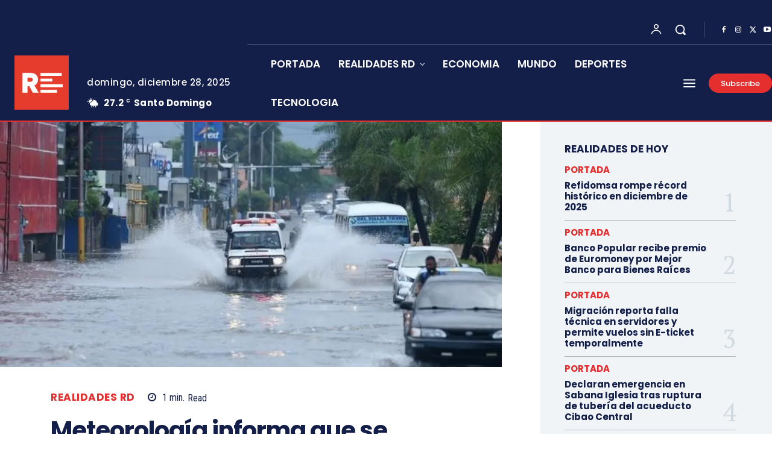

--- FILE ---
content_type: text/html; charset=UTF-8
request_url: https://realidades.com.do/realidades-rd/meteorologia-informa-que-se-esperan-fuertes-aguaceros-en-las-proximas-48-horas/
body_size: 120669
content:
<!doctype html >
<!--[if IE 8]>    <html class="ie8" lang="en"> <![endif]-->
<!--[if IE 9]>    <html class="ie9" lang="en"> <![endif]-->
<!--[if gt IE 8]><!--> <html lang="es"> <!--<![endif]-->
<head>
    <title>Meteorología informa que se esperan fuertes aguaceros en las próximas 48 horas - Realidades</title>
    <meta charset="UTF-8" />
    <meta name="viewport" content="width=device-width, initial-scale=1.0">
    <link rel="pingback" href="https://realidades.com.do/xmlrpc.php" />
    <meta name='robots' content='index, follow, max-image-preview:large, max-snippet:-1, max-video-preview:-1' />

	<!-- This site is optimized with the Yoast SEO plugin v26.6 - https://yoast.com/wordpress/plugins/seo/ -->
	<link rel="canonical" href="https://realidades.com.do/realidades-rd/meteorologia-informa-que-se-esperan-fuertes-aguaceros-en-las-proximas-48-horas/" />
	<meta property="og:locale" content="es_ES" />
	<meta property="og:type" content="article" />
	<meta property="og:title" content="Meteorología informa que se esperan fuertes aguaceros en las próximas 48 horas - Realidades" />
	<meta property="og:description" content="La Oficina Nacional de Meteorología (Onamet) informó hoy que se aproximan aguaceros para las próximas 48 horas asociadas a una vaguada en el país. La entidad comunicó que espera que dicha precipitación se convierta en una baja presión para el día de mañana, la cual, posee una baja probabilidad (10 %) para convertirse en un [&hellip;]" />
	<meta property="og:url" content="https://realidades.com.do/realidades-rd/meteorologia-informa-que-se-esperan-fuertes-aguaceros-en-las-proximas-48-horas/" />
	<meta property="og:site_name" content="Realidades" />
	<meta property="article:publisher" content="https://www.facebook.com/realidadesdo?mibextid=ZbWKwL" />
	<meta property="article:published_time" content="2024-05-23T19:18:05+00:00" />
	<meta property="og:image" content="https://realidades.com.do/wp-content/uploads/2024/05/Meteorologia-informa-que-se-esperan-fuertes-aguaceros-en-las-proximas-48-horas.webp" />
	<meta property="og:image:width" content="950" />
	<meta property="og:image:height" content="465" />
	<meta property="og:image:type" content="image/webp" />
	<meta name="author" content="Redacción Realidades RD" />
	<meta name="twitter:card" content="summary_large_image" />
	<meta name="twitter:creator" content="@realidadesrd_" />
	<meta name="twitter:site" content="@realidadesrd_" />
	<meta name="twitter:label1" content="Escrito por" />
	<meta name="twitter:data1" content="Redacción Realidades RD" />
	<meta name="twitter:label2" content="Tiempo de lectura" />
	<meta name="twitter:data2" content="1 minuto" />
	<script type="application/ld+json" class="yoast-schema-graph">{"@context":"https://schema.org","@graph":[{"@type":"Article","@id":"https://realidades.com.do/realidades-rd/meteorologia-informa-que-se-esperan-fuertes-aguaceros-en-las-proximas-48-horas/#article","isPartOf":{"@id":"https://realidades.com.do/realidades-rd/meteorologia-informa-que-se-esperan-fuertes-aguaceros-en-las-proximas-48-horas/"},"author":{"name":"Redacción Realidades RD","@id":"https://realidades.com.do/#/schema/person/973c26a0b0bf1f6de75a4bd81b77375d"},"headline":"Meteorología informa que se esperan fuertes aguaceros en las próximas 48 horas","datePublished":"2024-05-23T19:18:05+00:00","mainEntityOfPage":{"@id":"https://realidades.com.do/realidades-rd/meteorologia-informa-que-se-esperan-fuertes-aguaceros-en-las-proximas-48-horas/"},"wordCount":231,"commentCount":0,"publisher":{"@id":"https://realidades.com.do/#organization"},"image":{"@id":"https://realidades.com.do/realidades-rd/meteorologia-informa-que-se-esperan-fuertes-aguaceros-en-las-proximas-48-horas/#primaryimage"},"thumbnailUrl":"https://realidades.com.do/wp-content/uploads/2024/05/Meteorologia-informa-que-se-esperan-fuertes-aguaceros-en-las-proximas-48-horas.webp","articleSection":["REALIDADES RD"],"inLanguage":"es","potentialAction":[{"@type":"CommentAction","name":"Comment","target":["https://realidades.com.do/realidades-rd/meteorologia-informa-que-se-esperan-fuertes-aguaceros-en-las-proximas-48-horas/#respond"]}]},{"@type":"WebPage","@id":"https://realidades.com.do/realidades-rd/meteorologia-informa-que-se-esperan-fuertes-aguaceros-en-las-proximas-48-horas/","url":"https://realidades.com.do/realidades-rd/meteorologia-informa-que-se-esperan-fuertes-aguaceros-en-las-proximas-48-horas/","name":"Meteorología informa que se esperan fuertes aguaceros en las próximas 48 horas - Realidades","isPartOf":{"@id":"https://realidades.com.do/#website"},"primaryImageOfPage":{"@id":"https://realidades.com.do/realidades-rd/meteorologia-informa-que-se-esperan-fuertes-aguaceros-en-las-proximas-48-horas/#primaryimage"},"image":{"@id":"https://realidades.com.do/realidades-rd/meteorologia-informa-que-se-esperan-fuertes-aguaceros-en-las-proximas-48-horas/#primaryimage"},"thumbnailUrl":"https://realidades.com.do/wp-content/uploads/2024/05/Meteorologia-informa-que-se-esperan-fuertes-aguaceros-en-las-proximas-48-horas.webp","datePublished":"2024-05-23T19:18:05+00:00","breadcrumb":{"@id":"https://realidades.com.do/realidades-rd/meteorologia-informa-que-se-esperan-fuertes-aguaceros-en-las-proximas-48-horas/#breadcrumb"},"inLanguage":"es","potentialAction":[{"@type":"ReadAction","target":["https://realidades.com.do/realidades-rd/meteorologia-informa-que-se-esperan-fuertes-aguaceros-en-las-proximas-48-horas/"]}]},{"@type":"ImageObject","inLanguage":"es","@id":"https://realidades.com.do/realidades-rd/meteorologia-informa-que-se-esperan-fuertes-aguaceros-en-las-proximas-48-horas/#primaryimage","url":"https://realidades.com.do/wp-content/uploads/2024/05/Meteorologia-informa-que-se-esperan-fuertes-aguaceros-en-las-proximas-48-horas.webp","contentUrl":"https://realidades.com.do/wp-content/uploads/2024/05/Meteorologia-informa-que-se-esperan-fuertes-aguaceros-en-las-proximas-48-horas.webp","width":950,"height":465},{"@type":"BreadcrumbList","@id":"https://realidades.com.do/realidades-rd/meteorologia-informa-que-se-esperan-fuertes-aguaceros-en-las-proximas-48-horas/#breadcrumb","itemListElement":[{"@type":"ListItem","position":1,"name":"Portada","item":"https://realidades.com.do/"},{"@type":"ListItem","position":2,"name":"Meteorología informa que se esperan fuertes aguaceros en las próximas 48 horas"}]},{"@type":"WebSite","@id":"https://realidades.com.do/#website","url":"https://realidades.com.do/","name":"Realidades","description":"La realidad como es!","publisher":{"@id":"https://realidades.com.do/#organization"},"potentialAction":[{"@type":"SearchAction","target":{"@type":"EntryPoint","urlTemplate":"https://realidades.com.do/?s={search_term_string}"},"query-input":{"@type":"PropertyValueSpecification","valueRequired":true,"valueName":"search_term_string"}}],"inLanguage":"es"},{"@type":"Organization","@id":"https://realidades.com.do/#organization","name":"Realidades","url":"https://realidades.com.do/","logo":{"@type":"ImageObject","inLanguage":"es","@id":"https://realidades.com.do/#/schema/logo/image/","url":"https://realidades.com.do/wp-content/uploads/2024/06/WhatsApp-Image-2023-11-06-at-11.01.01-1.jpeg","contentUrl":"https://realidades.com.do/wp-content/uploads/2024/06/WhatsApp-Image-2023-11-06-at-11.01.01-1.jpeg","width":792,"height":201,"caption":"Realidades"},"image":{"@id":"https://realidades.com.do/#/schema/logo/image/"},"sameAs":["https://www.facebook.com/realidadesdo?mibextid=ZbWKwL","https://x.com/realidadesrd_"]},{"@type":"Person","@id":"https://realidades.com.do/#/schema/person/973c26a0b0bf1f6de75a4bd81b77375d","name":"Redacción Realidades RD","image":{"@type":"ImageObject","inLanguage":"es","@id":"https://realidades.com.do/#/schema/person/image/","url":"https://secure.gravatar.com/avatar/1c4198a4f0785d441a7649894c9a28734cc45ab45e33c29c8efa25004fea5c65?s=96&d=mm&r=g","contentUrl":"https://secure.gravatar.com/avatar/1c4198a4f0785d441a7649894c9a28734cc45ab45e33c29c8efa25004fea5c65?s=96&d=mm&r=g","caption":"Redacción Realidades RD"},"url":"https://realidades.com.do/author/redaccion1/"}]}</script>
	<!-- / Yoast SEO plugin. -->


<link rel='dns-prefetch' href='//fonts.googleapis.com' />
<link rel="alternate" type="application/rss+xml" title="Realidades &raquo; Feed" href="https://realidades.com.do/feed/" />
<link rel="alternate" type="application/rss+xml" title="Realidades &raquo; Feed de los comentarios" href="https://realidades.com.do/comments/feed/" />
<link rel="alternate" type="application/rss+xml" title="Realidades &raquo; Comentario Meteorología informa que se esperan fuertes aguaceros en las próximas 48 horas del feed" href="https://realidades.com.do/realidades-rd/meteorologia-informa-que-se-esperan-fuertes-aguaceros-en-las-proximas-48-horas/feed/" />
<link rel="alternate" title="oEmbed (JSON)" type="application/json+oembed" href="https://realidades.com.do/wp-json/oembed/1.0/embed?url=https%3A%2F%2Frealidades.com.do%2Frealidades-rd%2Fmeteorologia-informa-que-se-esperan-fuertes-aguaceros-en-las-proximas-48-horas%2F" />
<link rel="alternate" title="oEmbed (XML)" type="text/xml+oembed" href="https://realidades.com.do/wp-json/oembed/1.0/embed?url=https%3A%2F%2Frealidades.com.do%2Frealidades-rd%2Fmeteorologia-informa-que-se-esperan-fuertes-aguaceros-en-las-proximas-48-horas%2F&#038;format=xml" />
<style id='wp-img-auto-sizes-contain-inline-css' type='text/css'>
img:is([sizes=auto i],[sizes^="auto," i]){contain-intrinsic-size:3000px 1500px}
/*# sourceURL=wp-img-auto-sizes-contain-inline-css */
</style>
<style id='wp-emoji-styles-inline-css' type='text/css'>

	img.wp-smiley, img.emoji {
		display: inline !important;
		border: none !important;
		box-shadow: none !important;
		height: 1em !important;
		width: 1em !important;
		margin: 0 0.07em !important;
		vertical-align: -0.1em !important;
		background: none !important;
		padding: 0 !important;
	}
/*# sourceURL=wp-emoji-styles-inline-css */
</style>
<style id='wp-block-library-inline-css' type='text/css'>
:root{--wp-block-synced-color:#7a00df;--wp-block-synced-color--rgb:122,0,223;--wp-bound-block-color:var(--wp-block-synced-color);--wp-editor-canvas-background:#ddd;--wp-admin-theme-color:#007cba;--wp-admin-theme-color--rgb:0,124,186;--wp-admin-theme-color-darker-10:#006ba1;--wp-admin-theme-color-darker-10--rgb:0,107,160.5;--wp-admin-theme-color-darker-20:#005a87;--wp-admin-theme-color-darker-20--rgb:0,90,135;--wp-admin-border-width-focus:2px}@media (min-resolution:192dpi){:root{--wp-admin-border-width-focus:1.5px}}.wp-element-button{cursor:pointer}:root .has-very-light-gray-background-color{background-color:#eee}:root .has-very-dark-gray-background-color{background-color:#313131}:root .has-very-light-gray-color{color:#eee}:root .has-very-dark-gray-color{color:#313131}:root .has-vivid-green-cyan-to-vivid-cyan-blue-gradient-background{background:linear-gradient(135deg,#00d084,#0693e3)}:root .has-purple-crush-gradient-background{background:linear-gradient(135deg,#34e2e4,#4721fb 50%,#ab1dfe)}:root .has-hazy-dawn-gradient-background{background:linear-gradient(135deg,#faaca8,#dad0ec)}:root .has-subdued-olive-gradient-background{background:linear-gradient(135deg,#fafae1,#67a671)}:root .has-atomic-cream-gradient-background{background:linear-gradient(135deg,#fdd79a,#004a59)}:root .has-nightshade-gradient-background{background:linear-gradient(135deg,#330968,#31cdcf)}:root .has-midnight-gradient-background{background:linear-gradient(135deg,#020381,#2874fc)}:root{--wp--preset--font-size--normal:16px;--wp--preset--font-size--huge:42px}.has-regular-font-size{font-size:1em}.has-larger-font-size{font-size:2.625em}.has-normal-font-size{font-size:var(--wp--preset--font-size--normal)}.has-huge-font-size{font-size:var(--wp--preset--font-size--huge)}.has-text-align-center{text-align:center}.has-text-align-left{text-align:left}.has-text-align-right{text-align:right}.has-fit-text{white-space:nowrap!important}#end-resizable-editor-section{display:none}.aligncenter{clear:both}.items-justified-left{justify-content:flex-start}.items-justified-center{justify-content:center}.items-justified-right{justify-content:flex-end}.items-justified-space-between{justify-content:space-between}.screen-reader-text{border:0;clip-path:inset(50%);height:1px;margin:-1px;overflow:hidden;padding:0;position:absolute;width:1px;word-wrap:normal!important}.screen-reader-text:focus{background-color:#ddd;clip-path:none;color:#444;display:block;font-size:1em;height:auto;left:5px;line-height:normal;padding:15px 23px 14px;text-decoration:none;top:5px;width:auto;z-index:100000}html :where(.has-border-color){border-style:solid}html :where([style*=border-top-color]){border-top-style:solid}html :where([style*=border-right-color]){border-right-style:solid}html :where([style*=border-bottom-color]){border-bottom-style:solid}html :where([style*=border-left-color]){border-left-style:solid}html :where([style*=border-width]){border-style:solid}html :where([style*=border-top-width]){border-top-style:solid}html :where([style*=border-right-width]){border-right-style:solid}html :where([style*=border-bottom-width]){border-bottom-style:solid}html :where([style*=border-left-width]){border-left-style:solid}html :where(img[class*=wp-image-]){height:auto;max-width:100%}:where(figure){margin:0 0 1em}html :where(.is-position-sticky){--wp-admin--admin-bar--position-offset:var(--wp-admin--admin-bar--height,0px)}@media screen and (max-width:600px){html :where(.is-position-sticky){--wp-admin--admin-bar--position-offset:0px}}

/*# sourceURL=wp-block-library-inline-css */
</style><style id='global-styles-inline-css' type='text/css'>
:root{--wp--preset--aspect-ratio--square: 1;--wp--preset--aspect-ratio--4-3: 4/3;--wp--preset--aspect-ratio--3-4: 3/4;--wp--preset--aspect-ratio--3-2: 3/2;--wp--preset--aspect-ratio--2-3: 2/3;--wp--preset--aspect-ratio--16-9: 16/9;--wp--preset--aspect-ratio--9-16: 9/16;--wp--preset--color--black: #000000;--wp--preset--color--cyan-bluish-gray: #abb8c3;--wp--preset--color--white: #ffffff;--wp--preset--color--pale-pink: #f78da7;--wp--preset--color--vivid-red: #cf2e2e;--wp--preset--color--luminous-vivid-orange: #ff6900;--wp--preset--color--luminous-vivid-amber: #fcb900;--wp--preset--color--light-green-cyan: #7bdcb5;--wp--preset--color--vivid-green-cyan: #00d084;--wp--preset--color--pale-cyan-blue: #8ed1fc;--wp--preset--color--vivid-cyan-blue: #0693e3;--wp--preset--color--vivid-purple: #9b51e0;--wp--preset--gradient--vivid-cyan-blue-to-vivid-purple: linear-gradient(135deg,rgb(6,147,227) 0%,rgb(155,81,224) 100%);--wp--preset--gradient--light-green-cyan-to-vivid-green-cyan: linear-gradient(135deg,rgb(122,220,180) 0%,rgb(0,208,130) 100%);--wp--preset--gradient--luminous-vivid-amber-to-luminous-vivid-orange: linear-gradient(135deg,rgb(252,185,0) 0%,rgb(255,105,0) 100%);--wp--preset--gradient--luminous-vivid-orange-to-vivid-red: linear-gradient(135deg,rgb(255,105,0) 0%,rgb(207,46,46) 100%);--wp--preset--gradient--very-light-gray-to-cyan-bluish-gray: linear-gradient(135deg,rgb(238,238,238) 0%,rgb(169,184,195) 100%);--wp--preset--gradient--cool-to-warm-spectrum: linear-gradient(135deg,rgb(74,234,220) 0%,rgb(151,120,209) 20%,rgb(207,42,186) 40%,rgb(238,44,130) 60%,rgb(251,105,98) 80%,rgb(254,248,76) 100%);--wp--preset--gradient--blush-light-purple: linear-gradient(135deg,rgb(255,206,236) 0%,rgb(152,150,240) 100%);--wp--preset--gradient--blush-bordeaux: linear-gradient(135deg,rgb(254,205,165) 0%,rgb(254,45,45) 50%,rgb(107,0,62) 100%);--wp--preset--gradient--luminous-dusk: linear-gradient(135deg,rgb(255,203,112) 0%,rgb(199,81,192) 50%,rgb(65,88,208) 100%);--wp--preset--gradient--pale-ocean: linear-gradient(135deg,rgb(255,245,203) 0%,rgb(182,227,212) 50%,rgb(51,167,181) 100%);--wp--preset--gradient--electric-grass: linear-gradient(135deg,rgb(202,248,128) 0%,rgb(113,206,126) 100%);--wp--preset--gradient--midnight: linear-gradient(135deg,rgb(2,3,129) 0%,rgb(40,116,252) 100%);--wp--preset--font-size--small: 11px;--wp--preset--font-size--medium: 20px;--wp--preset--font-size--large: 32px;--wp--preset--font-size--x-large: 42px;--wp--preset--font-size--regular: 15px;--wp--preset--font-size--larger: 50px;--wp--preset--spacing--20: 0.44rem;--wp--preset--spacing--30: 0.67rem;--wp--preset--spacing--40: 1rem;--wp--preset--spacing--50: 1.5rem;--wp--preset--spacing--60: 2.25rem;--wp--preset--spacing--70: 3.38rem;--wp--preset--spacing--80: 5.06rem;--wp--preset--shadow--natural: 6px 6px 9px rgba(0, 0, 0, 0.2);--wp--preset--shadow--deep: 12px 12px 50px rgba(0, 0, 0, 0.4);--wp--preset--shadow--sharp: 6px 6px 0px rgba(0, 0, 0, 0.2);--wp--preset--shadow--outlined: 6px 6px 0px -3px rgb(255, 255, 255), 6px 6px rgb(0, 0, 0);--wp--preset--shadow--crisp: 6px 6px 0px rgb(0, 0, 0);}:where(.is-layout-flex){gap: 0.5em;}:where(.is-layout-grid){gap: 0.5em;}body .is-layout-flex{display: flex;}.is-layout-flex{flex-wrap: wrap;align-items: center;}.is-layout-flex > :is(*, div){margin: 0;}body .is-layout-grid{display: grid;}.is-layout-grid > :is(*, div){margin: 0;}:where(.wp-block-columns.is-layout-flex){gap: 2em;}:where(.wp-block-columns.is-layout-grid){gap: 2em;}:where(.wp-block-post-template.is-layout-flex){gap: 1.25em;}:where(.wp-block-post-template.is-layout-grid){gap: 1.25em;}.has-black-color{color: var(--wp--preset--color--black) !important;}.has-cyan-bluish-gray-color{color: var(--wp--preset--color--cyan-bluish-gray) !important;}.has-white-color{color: var(--wp--preset--color--white) !important;}.has-pale-pink-color{color: var(--wp--preset--color--pale-pink) !important;}.has-vivid-red-color{color: var(--wp--preset--color--vivid-red) !important;}.has-luminous-vivid-orange-color{color: var(--wp--preset--color--luminous-vivid-orange) !important;}.has-luminous-vivid-amber-color{color: var(--wp--preset--color--luminous-vivid-amber) !important;}.has-light-green-cyan-color{color: var(--wp--preset--color--light-green-cyan) !important;}.has-vivid-green-cyan-color{color: var(--wp--preset--color--vivid-green-cyan) !important;}.has-pale-cyan-blue-color{color: var(--wp--preset--color--pale-cyan-blue) !important;}.has-vivid-cyan-blue-color{color: var(--wp--preset--color--vivid-cyan-blue) !important;}.has-vivid-purple-color{color: var(--wp--preset--color--vivid-purple) !important;}.has-black-background-color{background-color: var(--wp--preset--color--black) !important;}.has-cyan-bluish-gray-background-color{background-color: var(--wp--preset--color--cyan-bluish-gray) !important;}.has-white-background-color{background-color: var(--wp--preset--color--white) !important;}.has-pale-pink-background-color{background-color: var(--wp--preset--color--pale-pink) !important;}.has-vivid-red-background-color{background-color: var(--wp--preset--color--vivid-red) !important;}.has-luminous-vivid-orange-background-color{background-color: var(--wp--preset--color--luminous-vivid-orange) !important;}.has-luminous-vivid-amber-background-color{background-color: var(--wp--preset--color--luminous-vivid-amber) !important;}.has-light-green-cyan-background-color{background-color: var(--wp--preset--color--light-green-cyan) !important;}.has-vivid-green-cyan-background-color{background-color: var(--wp--preset--color--vivid-green-cyan) !important;}.has-pale-cyan-blue-background-color{background-color: var(--wp--preset--color--pale-cyan-blue) !important;}.has-vivid-cyan-blue-background-color{background-color: var(--wp--preset--color--vivid-cyan-blue) !important;}.has-vivid-purple-background-color{background-color: var(--wp--preset--color--vivid-purple) !important;}.has-black-border-color{border-color: var(--wp--preset--color--black) !important;}.has-cyan-bluish-gray-border-color{border-color: var(--wp--preset--color--cyan-bluish-gray) !important;}.has-white-border-color{border-color: var(--wp--preset--color--white) !important;}.has-pale-pink-border-color{border-color: var(--wp--preset--color--pale-pink) !important;}.has-vivid-red-border-color{border-color: var(--wp--preset--color--vivid-red) !important;}.has-luminous-vivid-orange-border-color{border-color: var(--wp--preset--color--luminous-vivid-orange) !important;}.has-luminous-vivid-amber-border-color{border-color: var(--wp--preset--color--luminous-vivid-amber) !important;}.has-light-green-cyan-border-color{border-color: var(--wp--preset--color--light-green-cyan) !important;}.has-vivid-green-cyan-border-color{border-color: var(--wp--preset--color--vivid-green-cyan) !important;}.has-pale-cyan-blue-border-color{border-color: var(--wp--preset--color--pale-cyan-blue) !important;}.has-vivid-cyan-blue-border-color{border-color: var(--wp--preset--color--vivid-cyan-blue) !important;}.has-vivid-purple-border-color{border-color: var(--wp--preset--color--vivid-purple) !important;}.has-vivid-cyan-blue-to-vivid-purple-gradient-background{background: var(--wp--preset--gradient--vivid-cyan-blue-to-vivid-purple) !important;}.has-light-green-cyan-to-vivid-green-cyan-gradient-background{background: var(--wp--preset--gradient--light-green-cyan-to-vivid-green-cyan) !important;}.has-luminous-vivid-amber-to-luminous-vivid-orange-gradient-background{background: var(--wp--preset--gradient--luminous-vivid-amber-to-luminous-vivid-orange) !important;}.has-luminous-vivid-orange-to-vivid-red-gradient-background{background: var(--wp--preset--gradient--luminous-vivid-orange-to-vivid-red) !important;}.has-very-light-gray-to-cyan-bluish-gray-gradient-background{background: var(--wp--preset--gradient--very-light-gray-to-cyan-bluish-gray) !important;}.has-cool-to-warm-spectrum-gradient-background{background: var(--wp--preset--gradient--cool-to-warm-spectrum) !important;}.has-blush-light-purple-gradient-background{background: var(--wp--preset--gradient--blush-light-purple) !important;}.has-blush-bordeaux-gradient-background{background: var(--wp--preset--gradient--blush-bordeaux) !important;}.has-luminous-dusk-gradient-background{background: var(--wp--preset--gradient--luminous-dusk) !important;}.has-pale-ocean-gradient-background{background: var(--wp--preset--gradient--pale-ocean) !important;}.has-electric-grass-gradient-background{background: var(--wp--preset--gradient--electric-grass) !important;}.has-midnight-gradient-background{background: var(--wp--preset--gradient--midnight) !important;}.has-small-font-size{font-size: var(--wp--preset--font-size--small) !important;}.has-medium-font-size{font-size: var(--wp--preset--font-size--medium) !important;}.has-large-font-size{font-size: var(--wp--preset--font-size--large) !important;}.has-x-large-font-size{font-size: var(--wp--preset--font-size--x-large) !important;}
/*# sourceURL=global-styles-inline-css */
</style>

<style id='classic-theme-styles-inline-css' type='text/css'>
/*! This file is auto-generated */
.wp-block-button__link{color:#fff;background-color:#32373c;border-radius:9999px;box-shadow:none;text-decoration:none;padding:calc(.667em + 2px) calc(1.333em + 2px);font-size:1.125em}.wp-block-file__button{background:#32373c;color:#fff;text-decoration:none}
/*# sourceURL=/wp-includes/css/classic-themes.min.css */
</style>
<link rel='stylesheet' id='td-plugin-multi-purpose-css' href='https://realidades.com.do/wp-content/plugins/td-composer/td-multi-purpose/style.css?ver=492e3cf54bd42df3b24a3de8e2307caf' type='text/css' media='all' />
<link rel='stylesheet' id='google-fonts-style-css' href='https://fonts.googleapis.com/css?family=Open+Sans%3A400%2C600%2C700%7CRoboto%3A400%2C600%2C700%7CPoppins%3A500%2C700%2C400%2C600%2C300%2C800%7CRoboto+Condensed%3A500%2C400%2C300%2C600%7CPT+Serif%3A700%2C400&#038;display=swap&#038;ver=12.7' type='text/css' media='all' />
<link rel='stylesheet' id='tds-front-css' href='https://realidades.com.do/wp-content/plugins/td-subscription/assets/css/tds-front.css?ver=1.7.2' type='text/css' media='all' />
<link rel='stylesheet' id='font_awesome-css' href='https://realidades.com.do/wp-content/plugins/td-composer/assets/fonts/font-awesome/font-awesome.css?ver=492e3cf54bd42df3b24a3de8e2307caf' type='text/css' media='all' />
<link rel='stylesheet' id='td-theme-css' href='https://realidades.com.do/wp-content/themes/Newspaper/style.css?ver=12.7' type='text/css' media='all' />
<style id='td-theme-inline-css' type='text/css'>@media (max-width:767px){.td-header-desktop-wrap{display:none}}@media (min-width:767px){.td-header-mobile-wrap{display:none}}</style>
<link rel='stylesheet' id='td-legacy-framework-front-style-css' href='https://realidades.com.do/wp-content/plugins/td-composer/legacy/Newspaper/assets/css/td_legacy_main.css?ver=492e3cf54bd42df3b24a3de8e2307caf' type='text/css' media='all' />
<link rel='stylesheet' id='td-standard-pack-framework-front-style-css' href='https://realidades.com.do/wp-content/plugins/td-standard-pack/Newspaper/assets/css/td_standard_pack_main.css?ver=8ae1459a1d876d507918f73cef68310e' type='text/css' media='all' />
<link rel='stylesheet' id='tdb_style_cloud_templates_front-css' href='https://realidades.com.do/wp-content/plugins/td-cloud-library/assets/css/tdb_main.css?ver=d578089f160957352b9b4ca6d880fd8f' type='text/css' media='all' />
<script type="text/javascript" src="https://realidades.com.do/wp-includes/js/jquery/jquery.min.js?ver=3.7.1" id="jquery-core-js"></script>
<script type="text/javascript" src="https://realidades.com.do/wp-includes/js/jquery/jquery-migrate.min.js?ver=3.4.1" id="jquery-migrate-js"></script>
<link rel="https://api.w.org/" href="https://realidades.com.do/wp-json/" /><link rel="alternate" title="JSON" type="application/json" href="https://realidades.com.do/wp-json/wp/v2/posts/7611" /><!-- HFCM by 99 Robots - Snippet # 1: Google Adsense -->
<script async src="https://pagead2.googlesyndication.com/pagead/js/adsbygoogle.js?client=ca-pub-3431580705699111"
     crossorigin="anonymous"></script>
<!-- /end HFCM by 99 Robots -->
<script async src="https://pagead2.googlesyndication.com/pagead/js/adsbygoogle.js?client=ca-pub-3431580705699111"
     crossorigin="anonymous"></script>    <script>
        window.tdb_global_vars = {"wpRestUrl":"https:\/\/realidades.com.do\/wp-json\/","permalinkStructure":"\/%category%\/%postname%\/"};
        window.tdb_p_autoload_vars = {"isAjax":false,"isAdminBarShowing":false,"autoloadStatus":"off","origPostEditUrl":null};
    </script>
    
    <style id="tdb-global-colors">:root{--accent-color-1:#e52e2e;--accent-color-2:#FF4A4A;--base-color-1:#131F49;--light-color-1:#EDEDED;--light-border:#EDEDED;--base-gray:#717176;--light-gray:#F1F4F7;--light-red:#FCF7F5;--dark-border:#b1b4bc}</style>

    
	            <style id="tdb-global-fonts">
                
:root{--global-font-1:Poppins;--global-font-2:Roboto Condensed;--global-font-3:PT Serif;}
            </style>
            
<!-- JS generated by theme -->

<script type="text/javascript" id="td-generated-header-js">
    
    

	    var tdBlocksArray = []; //here we store all the items for the current page

	    // td_block class - each ajax block uses a object of this class for requests
	    function tdBlock() {
		    this.id = '';
		    this.block_type = 1; //block type id (1-234 etc)
		    this.atts = '';
		    this.td_column_number = '';
		    this.td_current_page = 1; //
		    this.post_count = 0; //from wp
		    this.found_posts = 0; //from wp
		    this.max_num_pages = 0; //from wp
		    this.td_filter_value = ''; //current live filter value
		    this.is_ajax_running = false;
		    this.td_user_action = ''; // load more or infinite loader (used by the animation)
		    this.header_color = '';
		    this.ajax_pagination_infinite_stop = ''; //show load more at page x
	    }

        // td_js_generator - mini detector
        ( function () {
            var htmlTag = document.getElementsByTagName("html")[0];

	        if ( navigator.userAgent.indexOf("MSIE 10.0") > -1 ) {
                htmlTag.className += ' ie10';
            }

            if ( !!navigator.userAgent.match(/Trident.*rv\:11\./) ) {
                htmlTag.className += ' ie11';
            }

	        if ( navigator.userAgent.indexOf("Edge") > -1 ) {
                htmlTag.className += ' ieEdge';
            }

            if ( /(iPad|iPhone|iPod)/g.test(navigator.userAgent) ) {
                htmlTag.className += ' td-md-is-ios';
            }

            var user_agent = navigator.userAgent.toLowerCase();
            if ( user_agent.indexOf("android") > -1 ) {
                htmlTag.className += ' td-md-is-android';
            }

            if ( -1 !== navigator.userAgent.indexOf('Mac OS X')  ) {
                htmlTag.className += ' td-md-is-os-x';
            }

            if ( /chrom(e|ium)/.test(navigator.userAgent.toLowerCase()) ) {
               htmlTag.className += ' td-md-is-chrome';
            }

            if ( -1 !== navigator.userAgent.indexOf('Firefox') ) {
                htmlTag.className += ' td-md-is-firefox';
            }

            if ( -1 !== navigator.userAgent.indexOf('Safari') && -1 === navigator.userAgent.indexOf('Chrome') ) {
                htmlTag.className += ' td-md-is-safari';
            }

            if( -1 !== navigator.userAgent.indexOf('IEMobile') ){
                htmlTag.className += ' td-md-is-iemobile';
            }

        })();

        var tdLocalCache = {};

        ( function () {
            "use strict";

            tdLocalCache = {
                data: {},
                remove: function (resource_id) {
                    delete tdLocalCache.data[resource_id];
                },
                exist: function (resource_id) {
                    return tdLocalCache.data.hasOwnProperty(resource_id) && tdLocalCache.data[resource_id] !== null;
                },
                get: function (resource_id) {
                    return tdLocalCache.data[resource_id];
                },
                set: function (resource_id, cachedData) {
                    tdLocalCache.remove(resource_id);
                    tdLocalCache.data[resource_id] = cachedData;
                }
            };
        })();

    
    
var td_viewport_interval_list=[{"limitBottom":767,"sidebarWidth":228},{"limitBottom":1018,"sidebarWidth":300},{"limitBottom":1140,"sidebarWidth":324}];
var td_animation_stack_effect="type0";
var tds_animation_stack=true;
var td_animation_stack_specific_selectors=".entry-thumb, img, .td-lazy-img";
var td_animation_stack_general_selectors=".td-animation-stack img, .td-animation-stack .entry-thumb, .post img, .td-animation-stack .td-lazy-img";
var tds_show_more_info="Mostrar m\u00e1s informaci\u00f3n";
var tds_show_less_info="Mostrar menos informaci\u00f3n";
var tdc_is_installed="yes";
var tdc_domain_active=false;
var td_ajax_url="https:\/\/realidades.com.do\/wp-admin\/admin-ajax.php?td_theme_name=Newspaper&v=12.7";
var td_get_template_directory_uri="https:\/\/realidades.com.do\/wp-content\/plugins\/td-composer\/legacy\/common";
var tds_snap_menu="";
var tds_logo_on_sticky="";
var tds_header_style="";
var td_please_wait="Por favor espera...";
var td_email_user_pass_incorrect="Usuario o contrase\u00f1a incorrecta!";
var td_email_user_incorrect="Correo electr\u00f3nico o nombre de usuario incorrecto!";
var td_email_incorrect="Email incorrecto!";
var td_user_incorrect="Nombre de usuario incorrecto!";
var td_email_user_empty="Correo electr\u00f3nico o nombre de usuario vac\u00edo!";
var td_pass_empty="Pase vac\u00edo!";
var td_pass_pattern_incorrect="Patr\u00f3n de paso no v\u00e1lido!";
var td_retype_pass_incorrect="\u00a1El pase reescrito es incorrecto!";
var tds_more_articles_on_post_enable="";
var tds_more_articles_on_post_time_to_wait="";
var tds_more_articles_on_post_pages_distance_from_top=0;
var tds_captcha="";
var tds_theme_color_site_wide="#e52e2e";
var tds_smart_sidebar="";
var tdThemeName="Newspaper";
var tdThemeNameWl="Newspaper";
var td_magnific_popup_translation_tPrev="Anterior (tecla de flecha izquierda)";
var td_magnific_popup_translation_tNext="Siguiente (tecla de flecha derecha)";
var td_magnific_popup_translation_tCounter="%curr% de %total%";
var td_magnific_popup_translation_ajax_tError="El contenido de %url% no pudo cargarse.";
var td_magnific_popup_translation_image_tError="La imagen #%curr% no pudo cargarse.";
var tdBlockNonce="f38bfd617b";
var tdMobileMenu="enabled";
var tdMobileSearch="enabled";
var tdDateNamesI18n={"month_names":["enero","febrero","marzo","abril","mayo","junio","julio","agosto","septiembre","octubre","noviembre","diciembre"],"month_names_short":["Ene","Feb","Mar","Abr","May","Jun","Jul","Ago","Sep","Oct","Nov","Dic"],"day_names":["domingo","lunes","martes","mi\u00e9rcoles","jueves","viernes","s\u00e1bado"],"day_names_short":["Dom","Lun","Mar","Mi\u00e9","Jue","Vie","S\u00e1b"]};
var td_reset_pass_empty="Ingrese una nueva contrase\u00f1a antes de continuar.";
var td_reset_pass_confirm_empty="Confirme la nueva contrase\u00f1a antes de continuar.";
var td_reset_pass_not_matching="Aseg\u00farese de que las contrase\u00f1as coincidan.";
var tdb_modal_confirm="Ahorrar";
var tdb_modal_cancel="Cancelar";
var tdb_modal_confirm_alt="S\u00ed";
var tdb_modal_cancel_alt="No";
var td_deploy_mode="deploy";
var td_ad_background_click_link="";
var td_ad_background_click_target="";
</script>


<!-- Header style compiled by theme -->

<style>:root{--td_excl_label:'EXCLUSIVO';--td_theme_color:#e52e2e;--td_slider_text:rgba(229,46,46,0.7);--td_mobile_gradient_one_mob:rgba(76,64,132,0.9);--td_mobile_gradient_two_mob:rgba(28,24,51,0.9);--td_mobile_text_active_color:#febe2b;--td_login_hover_background:#febe2b;--td_login_hover_color:#ffffff;--td_login_gradient_one:rgba(76,64,132,0.9);--td_login_gradient_two:rgba(28,24,51,0.9)}.td-header-style-12 .td-header-menu-wrap-full,.td-header-style-12 .td-affix,.td-grid-style-1.td-hover-1 .td-big-grid-post:hover .td-post-category,.td-grid-style-5.td-hover-1 .td-big-grid-post:hover .td-post-category,.td_category_template_3 .td-current-sub-category,.td_category_template_8 .td-category-header .td-category a.td-current-sub-category,.td_category_template_4 .td-category-siblings .td-category a:hover,.td_block_big_grid_9.td-grid-style-1 .td-post-category,.td_block_big_grid_9.td-grid-style-5 .td-post-category,.td-grid-style-6.td-hover-1 .td-module-thumb:after,.tdm-menu-active-style5 .td-header-menu-wrap .sf-menu>.current-menu-item>a,.tdm-menu-active-style5 .td-header-menu-wrap .sf-menu>.current-menu-ancestor>a,.tdm-menu-active-style5 .td-header-menu-wrap .sf-menu>.current-category-ancestor>a,.tdm-menu-active-style5 .td-header-menu-wrap .sf-menu>li>a:hover,.tdm-menu-active-style5 .td-header-menu-wrap .sf-menu>.sfHover>a{background-color:#e52e2e}.td_mega_menu_sub_cats .cur-sub-cat,.td-mega-span h3 a:hover,.td_mod_mega_menu:hover .entry-title a,.header-search-wrap .result-msg a:hover,.td-header-top-menu .td-drop-down-search .td_module_wrap:hover .entry-title a,.td-header-top-menu .td-icon-search:hover,.td-header-wrap .result-msg a:hover,.top-header-menu li a:hover,.top-header-menu .current-menu-item>a,.top-header-menu .current-menu-ancestor>a,.top-header-menu .current-category-ancestor>a,.td-social-icon-wrap>a:hover,.td-header-sp-top-widget .td-social-icon-wrap a:hover,.td_mod_related_posts:hover h3>a,.td-post-template-11 .td-related-title .td-related-left:hover,.td-post-template-11 .td-related-title .td-related-right:hover,.td-post-template-11 .td-related-title .td-cur-simple-item,.td-post-template-11 .td_block_related_posts .td-next-prev-wrap a:hover,.td-category-header .td-pulldown-category-filter-link:hover,.td-category-siblings .td-subcat-dropdown a:hover,.td-category-siblings .td-subcat-dropdown a.td-current-sub-category,.footer-text-wrap .footer-email-wrap a,.footer-social-wrap a:hover,.td_module_17 .td-read-more a:hover,.td_module_18 .td-read-more a:hover,.td_module_19 .td-post-author-name a:hover,.td-pulldown-syle-2 .td-subcat-dropdown:hover .td-subcat-more span,.td-pulldown-syle-2 .td-subcat-dropdown:hover .td-subcat-more i,.td-pulldown-syle-3 .td-subcat-dropdown:hover .td-subcat-more span,.td-pulldown-syle-3 .td-subcat-dropdown:hover .td-subcat-more i,.tdm-menu-active-style3 .tdm-header.td-header-wrap .sf-menu>.current-category-ancestor>a,.tdm-menu-active-style3 .tdm-header.td-header-wrap .sf-menu>.current-menu-ancestor>a,.tdm-menu-active-style3 .tdm-header.td-header-wrap .sf-menu>.current-menu-item>a,.tdm-menu-active-style3 .tdm-header.td-header-wrap .sf-menu>.sfHover>a,.tdm-menu-active-style3 .tdm-header.td-header-wrap .sf-menu>li>a:hover{color:#e52e2e}.td-mega-menu-page .wpb_content_element ul li a:hover,.td-theme-wrap .td-aj-search-results .td_module_wrap:hover .entry-title a,.td-theme-wrap .header-search-wrap .result-msg a:hover{color:#e52e2e!important}.td_category_template_8 .td-category-header .td-category a.td-current-sub-category,.td_category_template_4 .td-category-siblings .td-category a:hover,.tdm-menu-active-style4 .tdm-header .sf-menu>.current-menu-item>a,.tdm-menu-active-style4 .tdm-header .sf-menu>.current-menu-ancestor>a,.tdm-menu-active-style4 .tdm-header .sf-menu>.current-category-ancestor>a,.tdm-menu-active-style4 .tdm-header .sf-menu>li>a:hover,.tdm-menu-active-style4 .tdm-header .sf-menu>.sfHover>a{border-color:#e52e2e}:root{--td_excl_label:'EXCLUSIVO';--td_theme_color:#e52e2e;--td_slider_text:rgba(229,46,46,0.7);--td_mobile_gradient_one_mob:rgba(76,64,132,0.9);--td_mobile_gradient_two_mob:rgba(28,24,51,0.9);--td_mobile_text_active_color:#febe2b;--td_login_hover_background:#febe2b;--td_login_hover_color:#ffffff;--td_login_gradient_one:rgba(76,64,132,0.9);--td_login_gradient_two:rgba(28,24,51,0.9)}.td-header-style-12 .td-header-menu-wrap-full,.td-header-style-12 .td-affix,.td-grid-style-1.td-hover-1 .td-big-grid-post:hover .td-post-category,.td-grid-style-5.td-hover-1 .td-big-grid-post:hover .td-post-category,.td_category_template_3 .td-current-sub-category,.td_category_template_8 .td-category-header .td-category a.td-current-sub-category,.td_category_template_4 .td-category-siblings .td-category a:hover,.td_block_big_grid_9.td-grid-style-1 .td-post-category,.td_block_big_grid_9.td-grid-style-5 .td-post-category,.td-grid-style-6.td-hover-1 .td-module-thumb:after,.tdm-menu-active-style5 .td-header-menu-wrap .sf-menu>.current-menu-item>a,.tdm-menu-active-style5 .td-header-menu-wrap .sf-menu>.current-menu-ancestor>a,.tdm-menu-active-style5 .td-header-menu-wrap .sf-menu>.current-category-ancestor>a,.tdm-menu-active-style5 .td-header-menu-wrap .sf-menu>li>a:hover,.tdm-menu-active-style5 .td-header-menu-wrap .sf-menu>.sfHover>a{background-color:#e52e2e}.td_mega_menu_sub_cats .cur-sub-cat,.td-mega-span h3 a:hover,.td_mod_mega_menu:hover .entry-title a,.header-search-wrap .result-msg a:hover,.td-header-top-menu .td-drop-down-search .td_module_wrap:hover .entry-title a,.td-header-top-menu .td-icon-search:hover,.td-header-wrap .result-msg a:hover,.top-header-menu li a:hover,.top-header-menu .current-menu-item>a,.top-header-menu .current-menu-ancestor>a,.top-header-menu .current-category-ancestor>a,.td-social-icon-wrap>a:hover,.td-header-sp-top-widget .td-social-icon-wrap a:hover,.td_mod_related_posts:hover h3>a,.td-post-template-11 .td-related-title .td-related-left:hover,.td-post-template-11 .td-related-title .td-related-right:hover,.td-post-template-11 .td-related-title .td-cur-simple-item,.td-post-template-11 .td_block_related_posts .td-next-prev-wrap a:hover,.td-category-header .td-pulldown-category-filter-link:hover,.td-category-siblings .td-subcat-dropdown a:hover,.td-category-siblings .td-subcat-dropdown a.td-current-sub-category,.footer-text-wrap .footer-email-wrap a,.footer-social-wrap a:hover,.td_module_17 .td-read-more a:hover,.td_module_18 .td-read-more a:hover,.td_module_19 .td-post-author-name a:hover,.td-pulldown-syle-2 .td-subcat-dropdown:hover .td-subcat-more span,.td-pulldown-syle-2 .td-subcat-dropdown:hover .td-subcat-more i,.td-pulldown-syle-3 .td-subcat-dropdown:hover .td-subcat-more span,.td-pulldown-syle-3 .td-subcat-dropdown:hover .td-subcat-more i,.tdm-menu-active-style3 .tdm-header.td-header-wrap .sf-menu>.current-category-ancestor>a,.tdm-menu-active-style3 .tdm-header.td-header-wrap .sf-menu>.current-menu-ancestor>a,.tdm-menu-active-style3 .tdm-header.td-header-wrap .sf-menu>.current-menu-item>a,.tdm-menu-active-style3 .tdm-header.td-header-wrap .sf-menu>.sfHover>a,.tdm-menu-active-style3 .tdm-header.td-header-wrap .sf-menu>li>a:hover{color:#e52e2e}.td-mega-menu-page .wpb_content_element ul li a:hover,.td-theme-wrap .td-aj-search-results .td_module_wrap:hover .entry-title a,.td-theme-wrap .header-search-wrap .result-msg a:hover{color:#e52e2e!important}.td_category_template_8 .td-category-header .td-category a.td-current-sub-category,.td_category_template_4 .td-category-siblings .td-category a:hover,.tdm-menu-active-style4 .tdm-header .sf-menu>.current-menu-item>a,.tdm-menu-active-style4 .tdm-header .sf-menu>.current-menu-ancestor>a,.tdm-menu-active-style4 .tdm-header .sf-menu>.current-category-ancestor>a,.tdm-menu-active-style4 .tdm-header .sf-menu>li>a:hover,.tdm-menu-active-style4 .tdm-header .sf-menu>.sfHover>a{border-color:#e52e2e}</style>

<link rel="icon" href="https://realidades.com.do/wp-content/uploads/2023/11/cropped-WhatsApp-Image-2023-11-06-at-11.01.01-2-32x32.jpeg" sizes="32x32" />
<link rel="icon" href="https://realidades.com.do/wp-content/uploads/2023/11/cropped-WhatsApp-Image-2023-11-06-at-11.01.01-2-192x192.jpeg" sizes="192x192" />
<link rel="apple-touch-icon" href="https://realidades.com.do/wp-content/uploads/2023/11/cropped-WhatsApp-Image-2023-11-06-at-11.01.01-2-180x180.jpeg" />
<meta name="msapplication-TileImage" content="https://realidades.com.do/wp-content/uploads/2023/11/cropped-WhatsApp-Image-2023-11-06-at-11.01.01-2-270x270.jpeg" />

<!-- Button style compiled by theme -->

<style>.tdm-btn-style1{background-color:#e52e2e}.tdm-btn-style2:before{border-color:#e52e2e}.tdm-btn-style2{color:#e52e2e}.tdm-btn-style3{-webkit-box-shadow:0 2px 16px #e52e2e;-moz-box-shadow:0 2px 16px #e52e2e;box-shadow:0 2px 16px #e52e2e}.tdm-btn-style3:hover{-webkit-box-shadow:0 4px 26px #e52e2e;-moz-box-shadow:0 4px 26px #e52e2e;box-shadow:0 4px 26px #e52e2e}</style>

	<style id="tdw-css-placeholder"></style></head>

<body data-rsssl=1 class="wp-singular post-template-default single single-post postid-7611 single-format-standard wp-theme-Newspaper td-standard-pack meteorologia-informa-que-se-esperan-fuertes-aguaceros-en-las-proximas-48-horas global-block-template-1 tdb_template_12647 tdb-template  tdc-header-template  tdc-footer-template td-animation-stack-type0 td-full-layout" itemscope="itemscope" itemtype="https://schema.org/WebPage">

<div class="td-scroll-up" data-style="style1"><i class="td-icon-menu-up"></i></div>
    <div class="td-menu-background" style="visibility:hidden"></div>
<div id="td-mobile-nav" style="visibility:hidden">
    <div class="td-mobile-container">
        <!-- mobile menu top section -->
        <div class="td-menu-socials-wrap">
            <!-- socials -->
            <div class="td-menu-socials">
                            </div>
            <!-- close button -->
            <div class="td-mobile-close">
                <span><i class="td-icon-close-mobile"></i></span>
            </div>
        </div>

        <!-- login section -->
                    <div class="td-menu-login-section">
                
    <div class="td-guest-wrap">
        <div class="td-menu-login"><a id="login-link-mob">Registrarse</a> <span></span><a id="register-link-mob">Unirse</a></div>
    </div>
            </div>
        
        <!-- menu section -->
        <div class="td-mobile-content">
            <div class="menu-alfa-container"><ul id="menu-alfa-2" class="td-mobile-main-menu"><li class="menu-item menu-item-type-taxonomy menu-item-object-category menu-item-first menu-item-12876"><a href="https://realidades.com.do/category/portada/">PORTADA</a></li>
<li class="menu-item menu-item-type-taxonomy menu-item-object-category current-post-ancestor current-menu-parent current-post-parent menu-item-has-children menu-item-12672"><a href="https://realidades.com.do/category/realidades-rd/">REALIDADES RD<i class="td-icon-menu-right td-element-after"></i></a>
<ul class="sub-menu">
	<li class="menu-item menu-item-type-taxonomy menu-item-object-category menu-item-12695"><a href="https://realidades.com.do/category/salud/">SALUD</a></li>
</ul>
</li>
<li class="menu-item menu-item-type-taxonomy menu-item-object-category menu-item-12691"><a href="https://realidades.com.do/category/economia/">ECONOMIA</a></li>
<li class="menu-item menu-item-type-taxonomy menu-item-object-category menu-item-12692"><a href="https://realidades.com.do/category/mundo/">MUNDO</a></li>
<li class="menu-item menu-item-type-taxonomy menu-item-object-category menu-item-12693"><a href="https://realidades.com.do/category/deportes/">DEPORTES</a></li>
<li class="menu-item menu-item-type-taxonomy menu-item-object-category menu-item-12675"><a href="https://realidades.com.do/category/tecnologia/">TECNOLOGIA</a></li>
</ul></div>        </div>
    </div>

    <!-- register/login section -->
            <div id="login-form-mobile" class="td-register-section">
            
            <div id="td-login-mob" class="td-login-animation td-login-hide-mob">
            	<!-- close button -->
	            <div class="td-login-close">
	                <span class="td-back-button"><i class="td-icon-read-down"></i></span>
	                <div class="td-login-title">Registrarse</div>
	                <!-- close button -->
		            <div class="td-mobile-close">
		                <span><i class="td-icon-close-mobile"></i></span>
		            </div>
	            </div>
	            <form class="td-login-form-wrap" action="#" method="post">
	                <div class="td-login-panel-title"><span>¡Bienvenido!</span>Ingrese a su cuenta</div>
	                <div class="td_display_err"></div>
	                <div class="td-login-inputs"><input class="td-login-input" autocomplete="username" type="text" name="login_email" id="login_email-mob" value="" required><label for="login_email-mob">tu nombre de usuario</label></div>
	                <div class="td-login-inputs"><input class="td-login-input" autocomplete="current-password" type="password" name="login_pass" id="login_pass-mob" value="" required><label for="login_pass-mob">tu contraseña</label></div>
	                <input type="button" name="login_button" id="login_button-mob" class="td-login-button" value="Iniciar sesión">
	                
					
	                <div class="td-login-info-text">
	                <a href="#" id="forgot-pass-link-mob">¿Olvidaste tu contraseña?</a>
	                </div>
	                <div class="td-login-register-link">
	                <a id="signin-register-link-mob">Crea una cuenta</a>
	                </div>
	                
	                <div class="td-login-info-text"><a class="privacy-policy-link" href="https://realidades.com.do/privacy-policy/">Privacy Policy</a></div>

                </form>
            </div>

            
            
            
            <div id="td-register-mob" class="td-login-animation td-login-hide-mob">
            	<!-- close button -->
	            <div class="td-register-close">
	                <span class="td-back-button"><i class="td-icon-read-down"></i></span>
	                <div class="td-login-title">Regístrate</div>
	                <!-- close button -->
		            <div class="td-mobile-close">
		                <span><i class="td-icon-close-mobile"></i></span>
		            </div>
	            </div>
            	<div class="td-login-panel-title"><span>¡Bienvenido!</span>Regístrate para una cuenta</div>
                <form class="td-login-form-wrap" action="#" method="post">
	                <div class="td_display_err"></div>
	                <div class="td-login-inputs"><input class="td-login-input" type="email" name="register_email" id="register_email-mob" value="" required><label for="register_email-mob">tu correo electrónico</label></div>
	                <div class="td-login-inputs"><input class="td-login-input" type="text" name="register_user" id="register_user-mob" value="" required><label for="register_user-mob">tu nombre de usuario</label></div>
	                <input type="button" name="register_button" id="register_button-mob" class="td-login-button" value="Registrarse">
	                
					
	                <div class="td-login-info-text">Se te ha enviado una contraseña por correo electrónico.</div>
	                <div class="td-login-info-text"><a class="privacy-policy-link" href="https://realidades.com.do/privacy-policy/">Privacy Policy</a></div>
                </form>
            </div>
            
            <div id="td-forgot-pass-mob" class="td-login-animation td-login-hide-mob">
                <!-- close button -->
	            <div class="td-forgot-pass-close">
	                <a href="#" aria-label="Back" class="td-back-button"><i class="td-icon-read-down"></i></a>
	                <div class="td-login-title">Recuperación de contraseña</div>
	            </div>
	            <div class="td-login-form-wrap">
	                <div class="td-login-panel-title">Recupera tu contraseña</div>
	                <div class="td_display_err"></div>
	                <div class="td-login-inputs"><input class="td-login-input" type="text" name="forgot_email" id="forgot_email-mob" value="" required><label for="forgot_email-mob">tu correo electrónico</label></div>
	                <input type="button" name="forgot_button" id="forgot_button-mob" class="td-login-button" value="Enviar contraseña">
                </div>
            </div>
        </div>
    </div><div class="td-search-background" style="visibility:hidden"></div>
<div class="td-search-wrap-mob" style="visibility:hidden">
	<div class="td-drop-down-search">
		<form method="get" class="td-search-form" action="https://realidades.com.do/">
			<!-- close button -->
			<div class="td-search-close">
				<span><i class="td-icon-close-mobile"></i></span>
			</div>
			<div role="search" class="td-search-input">
				<span>Buscar</span>
				<input id="td-header-search-mob" type="text" value="" name="s" autocomplete="off" />
			</div>
		</form>
		<div id="td-aj-search-mob" class="td-ajax-search-flex"></div>
	</div>
</div>

    <div id="td-outer-wrap" class="td-theme-wrap">
    
                    <div class="td-header-template-wrap" style="position: relative">
                                    <div class="td-header-mobile-wrap ">
                        <div id="tdi_1" class="tdc-zone"><div class="tdc_zone tdi_2  wpb_row td-pb-row tdc-element-style"  >
<style scoped>.tdi_2{min-height:0}.tdi_2>.td-element-style:after{content:''!important;width:100%!important;height:100%!important;position:absolute!important;top:0!important;left:0!important;z-index:0!important;display:block!important;background-color:var(--base-color-1)!important}.td-header-mobile-wrap{position:relative;width:100%}@media (max-width:767px){.tdi_2:before{content:'';display:block;width:100vw;height:100%;position:absolute;left:50%;transform:translateX(-50%);box-shadow:0px 2px 10px 0px rgba(0,0,0,0.09);z-index:20;pointer-events:none}@media (max-width:767px){.tdi_2:before{width:100%}}}@media (max-width:767px){.tdi_2{border-color:var(--accent-color-1)!important;border-style:solid!important;border-width:0px 0px 2px 0px!important}}</style>
<div class="tdi_1_rand_style td-element-style" ></div><div id="tdi_3" class="tdc-row"><div class="vc_row tdi_4  wpb_row td-pb-row" >
<style scoped>.tdi_4,.tdi_4 .tdc-columns{min-height:0}#tdi_3.tdc-row[class*='stretch_row']>.td-pb-row>.td-element-style,#tdi_3.tdc-row[class*='stretch_row']>.td-pb-row>.tdc-video-outer-wrapper{width:100%!important}.tdi_4,.tdi_4 .tdc-columns{display:block}.tdi_4 .tdc-columns{width:100%}.tdi_4:before,.tdi_4:after{display:table}@media (max-width:767px){.tdi_4,.tdi_4 .tdc-columns{display:flex;flex-direction:row;flex-wrap:nowrap;justify-content:flex-start;align-items:center}.tdi_4 .tdc-columns{width:100%}.tdi_4:before,.tdi_4:after{display:none}@media (min-width:768px){.tdi_4{margin-left:-0px;margin-right:-0px}.tdi_4 .tdc-row-video-background-error,.tdi_4>.vc_column,.tdi_4>.tdc-columns>.vc_column{padding-left:0px;padding-right:0px}}}@media (max-width:767px){.tdi_4{padding-top:12px!important;padding-bottom:12px!important}}</style><div class="vc_column tdi_6  wpb_column vc_column_container tdc-column td-pb-span12">
<style scoped>.tdi_6{vertical-align:baseline}.tdi_6>.wpb_wrapper,.tdi_6>.wpb_wrapper>.tdc-elements{display:block}.tdi_6>.wpb_wrapper>.tdc-elements{width:100%}.tdi_6>.wpb_wrapper>.vc_row_inner{width:auto}.tdi_6>.wpb_wrapper{width:auto;height:auto}@media (max-width:767px){.tdi_6>.wpb_wrapper,.tdi_6>.wpb_wrapper>.tdc-elements{display:flex;flex-direction:row;flex-wrap:nowrap;justify-content:flex-start;align-items:center}.tdi_6>.wpb_wrapper>.tdc-elements{width:100%}.tdi_6>.wpb_wrapper>.vc_row_inner{width:auto}.tdi_6>.wpb_wrapper{width:100%;height:100%}}@media (max-width:767px){.tdi_6{display:inline-block!important}}</style><div class="wpb_wrapper" ><div class="td_block_wrap tdb_header_logo tdi_7 td-pb-border-top td_block_template_1 tdb-header-align"  data-td-block-uid="tdi_7" >
<style>@media (min-width:1019px) and (max-width:1140px){.tdi_7{margin-left:0px!important}}@media (min-width:768px) and (max-width:1018px){.tdi_7{margin-left:0px!important}}@media (max-width:767px){.tdi_7{margin-top:-3px!important}}</style>
<style>.tdb-header-align{vertical-align:middle}.tdb_header_logo{margin-bottom:0;clear:none}.tdb_header_logo .tdb-logo-a,.tdb_header_logo h1{display:flex;pointer-events:auto;align-items:flex-start}.tdb_header_logo h1{margin:0;line-height:0}.tdb_header_logo .tdb-logo-img-wrap img{display:block}.tdb_header_logo .tdb-logo-svg-wrap+.tdb-logo-img-wrap{display:none}.tdb_header_logo .tdb-logo-svg-wrap svg{width:50px;display:block;transition:fill .3s ease}.tdb_header_logo .tdb-logo-text-wrap{display:flex}.tdb_header_logo .tdb-logo-text-title,.tdb_header_logo .tdb-logo-text-tagline{-webkit-transition:all 0.2s ease;transition:all 0.2s ease}.tdb_header_logo .tdb-logo-text-title{background-size:cover;background-position:center center;font-size:75px;font-family:serif;line-height:1.1;color:#222;white-space:nowrap}.tdb_header_logo .tdb-logo-text-tagline{margin-top:2px;font-size:12px;font-family:serif;letter-spacing:1.8px;line-height:1;color:#767676}.tdb_header_logo .tdb-logo-icon{position:relative;font-size:46px;color:#000}.tdb_header_logo .tdb-logo-icon-svg{line-height:0}.tdb_header_logo .tdb-logo-icon-svg svg{width:46px;height:auto}.tdb_header_logo .tdb-logo-icon-svg svg,.tdb_header_logo .tdb-logo-icon-svg svg *{fill:#000}.tdi_7 .tdb-logo-a,.tdi_7 h1{flex-direction:row;align-items:center;justify-content:flex-start}.tdi_7 .tdb-logo-svg-wrap{max-width:100%;margin-top:0px;margin-bottom:0px;margin-right:0px;margin-left:0px;display:block}.tdi_7 .tdb-logo-svg-wrap svg{width:100%!important;height:auto}.tdi_7 .tdb-logo-svg-wrap:first-child{margin-top:0;margin-left:0}.tdi_7 .tdb-logo-svg-wrap:last-child{margin-bottom:0;margin-right:0}.tdi_7 .tdb-logo-svg-wrap+.tdb-logo-img-wrap{display:none}.tdi_7 .tdb-logo-img-wrap{display:block}.tdi_7 .tdb-logo-text-tagline{margin-top:2px;margin-left:0;display:block}.tdi_7 .tdb-logo-text-title{display:block;color:#ffffff}.tdi_7 .tdb-logo-text-wrap{flex-direction:column;align-items:flex-start}.tdi_7 .tdb-logo-icon{top:0px;display:block}.tdi_7 .tdb-logo-svg-wrap>*{fill:#ffffff}@media (max-width:767px){.tdb_header_logo .tdb-logo-text-title{font-size:36px}}@media (max-width:767px){.tdb_header_logo .tdb-logo-text-tagline{font-size:11px}}@media (max-width:767px){.tdi_7 .tdb-logo-svg-wrap{max-width:60px}.tdi_7 .tdb-logo-svg-wrap svg{width:60px!important;height:auto}.tdi_7 .tdb-logo-img{max-width:75px}.tdi_7 .tdb-logo-img-wrap{margin-top:0px;margin-bottom:0px;margin-right:50px;margin-left:0px}.tdi_7 .tdb-logo-img-wrap:first-child{margin-top:0;margin-left:0}.tdi_7 .tdb-logo-img-wrap:last-child{margin-bottom:0;margin-right:0}.tdi_7 .tdb-logo-icon{top:-4px}}</style><div class="tdb-block-inner td-fix-index"><a class="tdb-logo-a" href="https://realidades.com.do/"><span class="tdb-logo-img-wrap"><img class="tdb-logo-img" src="https://realidades.com.do/wp-content/uploads/2024/10/Realidades-favicon-1.png" alt="Logo"  title=""  width="135" height="135" /></span></a></div></div> <!-- ./block --><div class="tdm_block td_block_wrap td_block_wrap tdm_block_popup tdi_8 td-pb-border-top td_block_template_1"  data-td-block-uid="tdi_8" >
<style>.tdi_8{margin-bottom:0px!important;padding-top:5px!important;padding-right:5px!important;padding-bottom:6px!important;padding-left:5px!important;border-color:rgba(255,255,255,0.15)!important;border-style:solid!important;border-width:0!important}@media (min-width:1019px) and (max-width:1140px){.tdi_8{margin-right:0px!important}}@media (min-width:768px) and (max-width:1018px){.tdi_8{margin-right:0px!important;margin-left:6px!important;padding-top:2px!important;padding-right:6px!important;padding-bottom:4px!important;padding-left:0px!important}}@media (max-width:767px){.tdi_8{margin-left:auto!important}}</style>
<style>.tdm-popup-modal-prevent-scroll{overflow:hidden}.tdm-popup-modal-wrap,.tdm-popup-modal-bg{top:0;left:0;width:100%;height:100%}.tdm-popup-modal-wrap{position:fixed;display:flex;z-index:10002}.tdm-popup-modal-bg{position:absolute}.tdm-popup-modal{display:flex;flex-direction:column;position:relative;background-color:#fff;width:700px;max-width:100%;max-height:100%;border-radius:3px;overflow:hidden;z-index:1}.tdm-pm-header{display:flex;align-items:center;width:100%;padding:19px 25px 16px;z-index:10}.tdm-pmh-title{margin:0;padding:0;font-size:18px;line-height:1.2;font-weight:600;color:#1D2327}a.tdm-pmh-title:hover{color:var(--td_theme_color,#4db2ec)}.tdm-pmh-close{position:relative;margin-left:auto;font-size:14px;color:#878d93;cursor:pointer}.tdm-pmh-close *{pointer-events:none}.tdm-pmh-close svg{width:14px;fill:#878d93}.tdm-pmh-close:hover{color:#000}.tdm-pmh-close:hover svg{fill:#000}.tdm-pm-body{flex:1;padding:30px 25px;overflow:auto;overflow-x:hidden}.tdm-pm-body>p:empty{display:none}.tdm-pm-body .tdc-row:not([class*='stretch_row_']),.tdm-pm-body .tdc-row-composer:not([class*='stretch_row_']){width:auto!important;max-width:1240px}.tdm-popup-modal-over-screen,.tdm-popup-modal-over-screen .tdm-pm-body .tdb_header_search .tdb-search-form,.tdm-popup-modal-over-screen .tdm-pm-body .tdb_header_logo .tdb-logo-a,.tdm-popup-modal-over-screen .tdm-pm-body .tdb_header_logo h1{pointer-events:none}.tdm-popup-modal-over-screen .tdm-btn{pointer-events:none!important}.tdm-popup-modal-over-screen .tdm-popup-modal-bg{opacity:0;transition:opacity .2s ease-in}.tdm-popup-modal-over-screen.tdm-popup-modal-open .tdm-popup-modal-bg{opacity:1;transition:opacity .2s ease-out}.tdm-popup-modal-over-screen.tdm-popup-modal-open .tdm-popup-modal,.tdm-popup-modal-over-screen.tdm-popup-modal-open .tdm-pm-body .tdb_header_search .tdb-search-form,.tdm-popup-modal-over-screen.tdm-popup-modal-open .tdm-pm-body .tdb_header_logo .tdb-logo-a,.tdm-popup-modal-over-screen.tdm-popup-modal-open .tdm-pm-body .tdb_header_logo h1{pointer-events:auto}.tdm-popup-modal-over-screen.tdm-popup-modal-open .tdm-btn{pointer-events:auto!important}.tdm-popup-modal:hover .td-admin-edit{display:block;z-index:11}body .tdi_8{display:inline-block}#tdm-popup-modal-td-free-mobile-modal{align-items:flex-start;justify-content:flex-end}#tdm-popup-modal-td-free-mobile-modal.tdm-popup-modal-over-screen .tdm-popup-modal{opacity:0;transform:translateX(calc(100% + 1px));transition:opacity .2s ease-in,transform .2s ease-in}#tdm-popup-modal-td-free-mobile-modal.tdm-popup-modal-over-screen.tdm-popup-modal-open .tdm-popup-modal{opacity:1;transform:translateX(0);transition:opacity .2s ease-out,transform .2s ease-out}#tdm-popup-modal-td-free-mobile-modal .tdm-popup-modal{width:1000px;border-radius:0px;box-shadow:0px 3px 16px 0px rgba(30,61,188,0.12)}#tdm-popup-modal-td-free-mobile-modal .tdm-pm-header{display:flex;position:absolute;top:0;left:0;pointer-events:none;padding:15px 20px 0 0;border-width:0px;border-style:solid;border-color:#EBEBEB}#tdm-popup-modal-td-free-mobile-modal.tdm-popup-modal-over-screen.tdm-popup-modal-open .tdm-pmh-close{pointer-events:auto}#tdm-popup-modal-td-free-mobile-modal .tdm-pmh-close{font-size:12px;top:0px;color:var(--base-color-1)}#tdm-popup-modal-td-free-mobile-modal .tdm-pmh-close svg{width:12px;fill:var(--base-color-1)}#tdm-popup-modal-td-free-mobile-modal .tdm-pm-body{padding:0px}#tdm-popup-modal-td-free-mobile-modal .tdm-pmh-close:hover{color:var(--accent-color-1)}#tdm-popup-modal-td-free-mobile-modal .tdm-pmh-close:hover svg{fill:var(--accent-color-1)}@media (min-width:783px){.admin-bar .tdm-popup-modal-wrap{padding-top:32px}}@media (max-width:782px){.admin-bar .tdm-popup-modal-wrap{padding-top:46px}}@media (min-width:1141px){.tdm-pm-body .tdc-row:not([class*='stretch_row_']),.tdm-pm-body .tdc-row-composer:not([class*='stretch_row_']){padding-left:24px;padding-right:24px}}@media (min-width:1019px) and (max-width:1140px){.tdm-pm-body .tdc-row:not([class*='stretch_row_']),.tdm-pm-body .tdc-row-composer:not([class*='stretch_row_']){padding-left:20px;padding-right:20px}}@media (max-width:767px){.tdm-pm-body .tdc-row:not([class*='stretch_row_']){padding-left:20px;padding-right:20px}}@media (min-width:1019px) and (max-width:1140px){#tdm-popup-modal-td-free-mobile-modal .tdm-popup-modal{width:80%}#tdm-popup-modal-td-free-mobile-modal .tdm-pm-header{border-width:0px;border-style:solid;border-color:#EBEBEB}}@media (min-width:768px) and (max-width:1018px){#tdm-popup-modal-td-free-mobile-modal .tdm-popup-modal{width:92%}#tdm-popup-modal-td-free-mobile-modal .tdm-pm-header{border-width:0px;border-style:solid;border-color:#EBEBEB}}@media (max-width:767px){#tdm-popup-modal-td-free-mobile-modal .tdm-popup-modal{width:100%}#tdm-popup-modal-td-free-mobile-modal .tdm-pm-header{border-width:0px;border-style:solid;border-color:#EBEBEB}}</style>
<style>body .tdi_9 .tdm-btn-text,body .tdi_9 i{color:#ffffff}body .tdi_9 svg{fill:#ffffff;fill:#ffffff}body .tdi_9 svg *{fill:inherit;fill:inherit}body .tdi_9 i{color:#ffffff;-webkit-text-fill-color:unset;background:transparent}body .tdi_9:hover i{color:var(--accent-color-1);-webkit-text-fill-color:unset;background:transparent;transition:none}body .tdi_9:hover svg{fill:var(--accent-color-1)}body .tdi_9:hover svg *{fill:inherit}.tdi_9 svg{width:24px;height:auto}.tdi_9 .tdm-btn-icon:last-child{margin-left:0px}@media (min-width:768px) and (max-width:1018px){.tdi_9 svg{width:20px;height:auto}.tdi_9 .tdm-btn-icon:last-child{margin-left:6px}}@media (max-width:767px){.tdi_9 svg{width:30px;height:auto}}</style><div class="tds-button td-fix-index"><a href="#"  title="" class="tds-button5 tdm-btn tdm-btn-lg tdi_9 " ><span class="tdm-btn-text"></span><span class="tdm-btn-icon tdm-btn-icon-svg" ><svg version="1.1" xmlns="http://www.w3.org/2000/svg" viewBox="0 0 1024 1024"><path d="M931.901 316.261h-839.803v-82.104h839.803v82.104zM931.881 562.246h-839.741v-82.145h839.741v82.145zM931.881 808.119h-839.762v-82.115h839.762v82.115z"></path></svg></span></a></div><div id="tdm-popup-modal-td-free-mobile-modal" class="tdm-popup-modal-wrap tdm-popup-modal-over-screen" style="display:none;" ><div class="tdm-popup-modal-bg"></div><div class="tdm-popup-modal td-theme-wrap"><div class="tdm-pm-header"><div class="tdm-pmh-close" ><i class="td-icon-modal-close"></i></div></div><div class="tdm-pm-body"><div id="tdi_10" class="tdc-zone"><div class="tdc_zone tdi_11  wpb_row td-pb-row"  >
<style scoped>.tdi_11{min-height:0}</style><div id="tdi_12" class="tdc-row stretch_row_content td-stretch-content"><div class="vc_row tdi_13  wpb_row td-pb-row tdc-element-style" >
<style scoped>.tdi_13,.tdi_13 .tdc-columns{min-height:0}#tdi_12.tdc-row[class*='stretch_row']>.td-pb-row>.td-element-style,#tdi_12.tdc-row[class*='stretch_row']>.td-pb-row>.tdc-video-outer-wrapper{width:100%!important}.tdi_13,.tdi_13 .tdc-columns{display:block}.tdi_13 .tdc-columns{width:100%}.tdi_13:before,.tdi_13:after{display:table}@media (min-width:768px){.tdi_13{margin-left:-0px;margin-right:-0px}.tdi_13 .tdc-row-video-background-error,.tdi_13>.vc_column,.tdi_13>.tdc-columns>.vc_column{padding-left:0px;padding-right:0px}}@media (max-width:767px){.tdi_13,.tdi_13 .tdc-columns{display:flex;flex-direction:column;flex-wrap:nowrap;justify-content:space-between;align-items:flex-start}.tdi_13 .tdc-columns{width:100%}.tdi_13:before,.tdi_13:after{display:none}}.tdi_13{padding-top:40px!important;padding-right:30px!important;padding-bottom:24px!important;padding-left:30px!important;position:relative}.tdi_13 .td_block_wrap{text-align:left}@media (min-width:1019px) and (max-width:1140px){.tdi_13{padding-top:20px!important;padding-right:20px!important;padding-bottom:30px!important;padding-left:20px!important;width:100%!important}}@media (min-width:768px) and (max-width:1018px){.tdi_13{padding-top:20px!important;padding-right:20px!important;padding-bottom:30px!important;padding-left:20px!important;width:100%!important}}@media (max-width:767px){.tdi_13{padding-right:0px!important;padding-bottom:24px!important;padding-left:0px!important;width:100%!important}}</style>
<div class="tdi_12_rand_style td-element-style" ><div class="td-element-style-before"><style>.tdi_12_rand_style>.td-element-style-before{content:''!important;width:100%!important;height:100%!important;position:absolute!important;top:0!important;left:0!important;display:block!important;z-index:0!important;border-color:var(--custom-accent-3)!important;border-style:solid!important;border-width:0!important;background-size:cover!important;background-position:center top!important}</style></div><style>.tdi_12_rand_style{background-color:#ffffff!important}</style></div><div class="vc_column tdi_15  wpb_column vc_column_container tdc-column td-pb-span12">
<style scoped>.tdi_15{vertical-align:baseline}.tdi_15>.wpb_wrapper,.tdi_15>.wpb_wrapper>.tdc-elements{display:block}.tdi_15>.wpb_wrapper>.tdc-elements{width:100%}.tdi_15>.wpb_wrapper>.vc_row_inner{width:auto}.tdi_15>.wpb_wrapper{width:auto;height:auto}</style><div class="wpb_wrapper" ><div class="td_block_wrap tdb_search_form tdi_16 td-pb-border-top td_block_template_1"  data-td-block-uid="tdi_16" >
<style>@media (max-width:767px){.tdi_16{margin-bottom:35px!important}}</style>
<style>.tdb_search_form{margin-bottom:40px}.tdb_search_form .tdb-search-form-inner{position:relative;display:flex;background-color:#fff}.tdb_search_form .tdb-search-form-border{position:absolute;top:0;left:0;width:100%;height:100%;border:1px solid #e1e1e1;pointer-events:none;transition:all .3s ease}.tdb_search_form .tdb-search-form-input:focus+.tdb-search-form-border{border-color:#b0b0b0}.tdb_search_form .tdb-search-form-input:not([value=""])+.tdb-search-form-border+.tdb-search-form-placeholder{display:none}.tdb_search_form .tdb-search-form-input,.tdb_search_form .tdb-search-form-btn{height:auto;min-height:32px}.tdb_search_form .tdb-search-form-input{position:relative;flex:1;background-color:transparent;line-height:19px;border:0}.tdb_search_form .tdb-search-form-placeholder{position:absolute;top:50%;transform:translateY(-50%);padding:3px 9px;font-size:12px;line-height:21px;color:#999;-webkit-transition:all 0.3s ease;transition:all 0.3s ease;pointer-events:none}.tdb_search_form .tdb-search-form-input:focus+.tdb-search-form-border+.tdb-search-form-placeholder,.tdb-search-form-input:not(:placeholder-shown)~.tdb-search-form-placeholder{opacity:0}.tdb_search_form .tdb-search-form-btn{text-shadow:none;padding:7px 15px 8px 15px;line-height:16px;margin:0;background-color:#222222;font-family:var(--td_default_google_font_2,'Roboto',sans-serif);font-size:13px;font-weight:500;color:#fff;z-index:1;-webkit-transition:all 0.3s ease;transition:all 0.3s ease}.tdb_search_form .tdb-search-form-btn:hover{background-color:var(--td_theme_color,#4db2ec)}.tdb_search_form .tdb-search-form-btn i,.tdb_search_form .tdb-search-form-btn span{display:inline-block;vertical-align:middle}.tdb_search_form .tdb-search-form-btn i{position:relative;font-size:12px}.tdb_search_form .tdb-search-form-btn .tdb-search-form-btn-icon{position:relative}.tdb_search_form .tdb-search-form-btn .tdb-search-form-btn-icon-svg{line-height:0}.tdb_search_form .tdb-search-form-btn svg{width:12px;height:auto}.tdb_search_form .tdb-search-form-btn svg,.tdb_search_form .tdb-search-form-btn svg *{fill:#fff;-webkit-transition:all 0.3s ease;transition:all 0.3s ease}.tdb_search_form .tdb-search-msg{font-size:12px}.td-theme-wrap .tdc-row .tdi_16{text-align:left}.tdc-row .tdi_16 .tdb-search-form-input:focus+.tdb-search-form-border+.tdb-search-form-placeholder,.tdb-search-form-input:not(:placeholder-shown)~.tdb-search-form-placeholder{top:-0%;transform:translateY(0)}.tdc-row .tdi_16 .tdb-search-form-btn-icon{top:0px}.tdc-row .tdi_16 .tdb-search-form-btn{border-radius:100px;color:#ffffff;background-color:var(--accent-color-1)}.tdc-row .tdi_16 .tdb-search-msg{margin-top:11px}.tdc-row .tdi_16 .tdb-search-form-input{color:var(--base-color-1)}.tdc-row .tdi_16 .tdb-search-form-placeholder{color:var(--base-gray)}.tdc-row .tdi_16 .tdb-search-form-border{border-color:var(--dark-border)}.tdc-row .tdi_16 .tdb-search-form-input:focus+.tdb-search-form-border,.tdc-row .tdi_16 .tdb-search-form-input:focus+.tdb-search-form-placeholder+.tdb-search-form-border{border-color:var(--accent-color-1)!important}.tdc-row .tdi_16 .tdb-search-form-btn svg,.tdc-row .tdi_16 .tdb-search-form-btn svg *{fill:#ffffff}.tdc-row .tdi_16 .tdb-search-form-btn:hover{color:#ffffff;background-color:var(--accent-color-2)}.tdc-row .tdi_16 .tdb-search-form-btn:hover svg,.tdc-row .tdi_16 .tdb-search-form-btn:hover svg *{fill:#ffffff}@media (max-width:767px){.tdc-row .tdi_16 .tdb-search-form-input,.tdc-row .tdi_16 .tdb-search-form-placeholder{padding:12px 25px}.tdc-row .tdi_16 .tdb-search-form-inner{border-radius:100px}.tdc-row .tdi_16 .tdb-search-form-border{border-radius:100px}.tdc-row .tdi_16 .tdb-search-form-input{border-top-left-radius:@input_radius;border-bottom-left-radius:@input_radius;font-family:var(--global-font-1)!important}.tdc-row .tdi_16 .tdb-search-form-btn{margin:8px;padding:12px 20px;font-family:var(--global-font-1)!important}.tdc-row .tdi_16 .tdb-search-form-placeholder{font-family:var(--global-font-1)!important}.tdc-row .tdi_16 .tdb-search-msg{font-family:var(--global-font-1)!important}}</style><div class="tdb-block-inner td-fix-index"><form method="get" class="tdb-search-form" action="https://realidades.com.do/"><div role="search" class="tdb-search-form-inner"><input id="tdb-search-form-input-tdi_16" class="tdb-search-form-input" placeholder=" " type="text" value="" name="s" /><div class="tdb-search-form-border"></div><label for="tdb-search-form-input-tdi_16" class="tdb-search-form-placeholder">Type here...</label><button class="wpb_button wpb_btn-inverse tdb-search-form-btn" aria-label="Search" type="submit"><span>Search</span></button></div></form></div></div><div class="td_block_wrap td_block_list_menu tdi_17 td-blm-display-accordion td-pb-border-top td_block_template_1 widget"  data-td-block-uid="tdi_17" >
<style>.tdi_17{margin-bottom:40px!important}@media (min-width:768px) and (max-width:1018px){.tdi_17{margin-bottom:20px!important}}@media (min-width:1019px) and (max-width:1140px){.tdi_17{margin-bottom:30px!important}}</style>
<style>.td_block_list_menu ul{flex-wrap:wrap;margin-left:12px}.td_block_list_menu ul li{margin-left:0}.td_block_list_menu ul li a{display:flex;margin-left:0}.td_block_list_menu .td-blm-menu-item-txt{display:flex;align-items:center;flex-grow:1}.td_block_list_menu .sub-menu{padding-left:22px}.td_block_list_menu .sub-menu li{font-size:13px}.td_block_list_menu li.current-menu-item>a,.td_block_list_menu li.current-menu-ancestor>a,.td_block_list_menu li.current-category-ancestor>a,.td_block_list_menu li.current-page-ancestor>a{color:var(--td_theme_color,#4db2ec)}.td_block_list_menu .td-blm-sub-icon{display:flex;align-items:center;justify-content:center;margin-left:.6em;padding:0 .6em;transition:transform .2s ease-in-out}.td_block_list_menu .td-blm-sub-icon svg{display:block;width:1em;height:auto}.td_block_list_menu .td-blm-sub-icon svg,.td_block_list_menu .td-blm-sub-icon svg *{fill:currentColor}.td_block_list_menu.td-blm-display-accordion .menu-item-has-children ul{display:none}.td_block_list_menu.td-blm-display-accordion .menu-item-has-children-open>a>.td-blm-sub-icon{transform:rotate(180deg)}.td_block_list_menu.td-blm-display-horizontal ul{display:flex}body .tdc-row .tdi_17 ul{text-align:left;justify-content:flex-start;margin:0px}body .tdc-row .tdi_17 ul li a{justify-content:flex-start}body .tdc-row .tdi_17 .td-blm-menu-item-txt{flex-grow:1}body .tdc-row .tdi_17 ul li{margin-bottom:15px}body .tdc-row .tdi_17 ul li:last-child{margin-bottom:0}body .tdc-row .tdi_17 a,body .tdc-row .tdi_17 .td-blm-sub-icon{color:var(--base-color-1)}body .tdc-row .tdi_17 li.current-menu-item>a,body .tdc-row .tdi_17 li.current-menu-ancestor>a,body .tdc-row .tdi_17 li.current-category-ancestor>a,body .tdc-row .tdi_17 li.current-page-ancestor>a,body .tdc-row .tdi_17 a:hover,body .tdc-row .tdi_17 li.current-menu-item>a>.td-blm-sub-icon,body .tdc-row .tdi_17 li.current-menu-ancestor>a>.td-blm-sub-icon,body .tdc-row .tdi_17 li.current-category-ancestor>a>.td-blm-sub-icon,body .tdc-row .tdi_17 li.current-page-ancestor>a>.td-blm-sub-icon,body .tdc-row .tdi_17 a:hover>.td-blm-sub-icon{color:var(--accent-color-1)}body .tdc-row .tdi_17 .td-blm-sub-icon{color:var(--base-color-1)}body .tdc-row .tdi_17 li.current-menu-item>a>.td-blm-sub-icon,body .tdc-row .tdi_17 li.current-menu-ancestor>a>.td-blm-sub-icon,body .tdc-row .tdi_17 li.current-category-ancestor>a>.td-blm-sub-icon,body .tdc-row .tdi_17 li.current-page-ancestor>a>.td-blm-sub-icon,body .tdc-row .tdi_17 a:hover>.td-blm-sub-icon{color:var(--accent-color-1)}body .tdc-row .tdi_17 li{font-family:var(--global-font-1)!important;font-size:18px!important;line-height:1.2!important;font-weight:700!important}body .tdc-row .tdi_17 li .sub-menu li{font-family:var(--global-font-1)!important;font-size:16px!important;font-weight:700!important}@media (min-width:1019px) and (max-width:1140px){body .tdc-row .tdi_17 li{font-size:16px!important}}@media (min-width:768px) and (max-width:1018px){body .tdc-row .tdi_17 ul li{margin-bottom:6px}body .tdc-row .tdi_17 ul li:last-child{margin-bottom:0}body .tdc-row .tdi_17 li{font-size:15px!important}}</style><div class="td-block-title-wrap"></div><div id=tdi_17 class="td_block_inner td-fix-index"><div class="menu-alfa-container"><ul id="menu-alfa-3" class="menu"><li class="menu-item menu-item-type-taxonomy menu-item-object-category menu-item-12876"><a href="https://realidades.com.do/category/portada/"><span class="td-blm-menu-item-txt">PORTADA</span></a></li>
<li class="menu-item menu-item-type-taxonomy menu-item-object-category current-post-ancestor current-menu-parent current-post-parent menu-item-has-children menu-item-12672"><a href="https://realidades.com.do/category/realidades-rd/"><span class="td-blm-menu-item-txt">REALIDADES RD</span><i class="td-blm-sub-icon td-icon-down"></i></a>
<ul class="sub-menu" >
	<li class="menu-item menu-item-type-taxonomy menu-item-object-category menu-item-12695"><a href="https://realidades.com.do/category/salud/"><span class="td-blm-menu-item-txt">SALUD</span></a></li>
</ul>
</li>
<li class="menu-item menu-item-type-taxonomy menu-item-object-category menu-item-12691"><a href="https://realidades.com.do/category/economia/"><span class="td-blm-menu-item-txt">ECONOMIA</span></a></li>
<li class="menu-item menu-item-type-taxonomy menu-item-object-category menu-item-12692"><a href="https://realidades.com.do/category/mundo/"><span class="td-blm-menu-item-txt">MUNDO</span></a></li>
<li class="menu-item menu-item-type-taxonomy menu-item-object-category menu-item-12693"><a href="https://realidades.com.do/category/deportes/"><span class="td-blm-menu-item-txt">DEPORTES</span></a></li>
<li class="menu-item menu-item-type-taxonomy menu-item-object-category menu-item-12675"><a href="https://realidades.com.do/category/tecnologia/"><span class="td-blm-menu-item-txt">TECNOLOGIA</span></a></li>
</ul></div></div></div><div class="tdm_block td_block_wrap tdm_block_socials tdi_18 tdm-content-horiz-center td-pb-border-top td_block_template_1"  data-td-block-uid="tdi_18" >
<style>.tdi_18{margin-bottom:0px!important;margin-left:-6px!important}@media (max-width:767px){.tdi_18{margin-bottom:20px!important;margin-left:0px!important;padding-top:20px!important;border-color:var(--dark-border)!important;border-style:solid!important;border-width:1px 0px 0px 0px!important}}@media (min-width:768px) and (max-width:1018px){.tdi_18{margin-left:-8px!important}}</style>
<style>.tdm_block.tdm_block_socials{margin-bottom:0}.tdm-social-wrapper{*zoom:1}.tdm-social-wrapper:before,.tdm-social-wrapper:after{display:table;content:'';line-height:0}.tdm-social-wrapper:after{clear:both}.tdm-social-item-wrap{display:inline-block}.tdm-social-item{position:relative;display:inline-flex;align-items:center;justify-content:center;vertical-align:middle;-webkit-transition:all 0.2s;transition:all 0.2s;text-align:center;-webkit-transform:translateZ(0);transform:translateZ(0)}.tdm-social-item i{font-size:14px;color:var(--td_theme_color,#4db2ec);-webkit-transition:all 0.2s;transition:all 0.2s}.tdm-social-text{display:none;margin-top:-1px;vertical-align:middle;font-size:13px;color:var(--td_theme_color,#4db2ec);-webkit-transition:all 0.2s;transition:all 0.2s}.tdm-social-item-wrap:hover i,.tdm-social-item-wrap:hover .tdm-social-text{color:#000}.tdm-social-item-wrap:last-child .tdm-social-text{margin-right:0!important}</style>
<style>.tdi_19 .tdm-social-item i{font-size:18px;vertical-align:middle;line-height:36px}.tdi_19 .tdm-social-item i.td-icon-linkedin,.tdi_19 .tdm-social-item i.td-icon-pinterest,.tdi_19 .tdm-social-item i.td-icon-blogger,.tdi_19 .tdm-social-item i.td-icon-vimeo{font-size:14.4px}.tdi_19 .tdm-social-item{width:36px;height:36px;margin:0px 0px 0px 0}.tdi_19 .tdm-social-item-wrap:last-child .tdm-social-item{margin-right:0!important}.tdi_19 .tdm-social-item i,.tds-team-member2 .tdi_19.tds-social1 .tdm-social-item i{color:var(--accent-color-1)}.tdi_19 .tdm-social-item-wrap:hover i,.tds-team-member2 .tdi_19.tds-social1 .tdm-social-item:hover i{color:var(--accent-color-2)}.tdi_19 .tdm-social-text{margin-left:2px;margin-right:10px}@media (min-width:1019px) and (max-width:1140px){.tdi_19 .tdm-social-text{margin-left:0px}}@media (min-width:768px) and (max-width:1018px){.tdi_19 .tdm-social-item i{font-size:12px;vertical-align:middle;line-height:31.2px}.tdi_19 .tdm-social-item i.td-icon-linkedin,.tdi_19 .tdm-social-item i.td-icon-pinterest,.tdi_19 .tdm-social-item i.td-icon-blogger,.tdi_19 .tdm-social-item i.td-icon-vimeo{font-size:9.6px}.tdi_19 .tdm-social-item{width:31.2px;height:31.2px}.tdi_19 .tdm-social-text{margin-left:-5px;margin-right:0px}}</style><div class="tdm-social-wrapper tds-social1 tdi_19"><div class="tdm-social-item-wrap"><a href="#"  rel="nofollow"  title="Instagram" class="tdm-social-item"><i class="td-icon-font td-icon-instagram"></i><span style="display: none">Instagram</span></a></div><div class="tdm-social-item-wrap"><a href="#"  rel="nofollow"  title="Linkedin" class="tdm-social-item"><i class="td-icon-font td-icon-linkedin"></i><span style="display: none">Linkedin</span></a></div><div class="tdm-social-item-wrap"><a href="#"  rel="nofollow"  title="Twitter" class="tdm-social-item"><i class="td-icon-font td-icon-twitter"></i><span style="display: none">Twitter</span></a></div></div></div></div></div></div></div></div></div>
</div></div></div></div><div class="tdm_block td_block_wrap tdm_block_button tdi_20 tdm-block-button-inline tdm-content-horiz-left td-pb-border-top td_block_template_1"  data-td-block-uid="tdi_20"     >
<style>@media (max-width:767px){.tdi_20{margin-left:15px!important}}</style>
<style>.tdm_block.tdm_block_button{margin-bottom:0}.tdm_block.tdm_block_button .tds-button{line-height:0}.tdm_block.tdm_block_button.tdm-block-button-inline{display:inline-block}.tdm_block.tdm_block_button.tdm-block-button-full,.tdm_block.tdm_block_button.tdm-block-button-full .tdm-btn{display:block}.tdi_20 .tdm-btn{height:auto;padding:8px 20px 9px}@media (min-width:768px) and (max-width:1018px){.tdi_20 .tdm-btn{height:auto;padding:6px 12px}}</style>
<style>body .tdi_21{background-color:var(--accent-color-1)}body .tdi_21:before{background-color:var(--accent-color-2)}.tdi_21{padding:8px 20px 9px;height:auto;line-height:1;font-family:var(--global-font-1)!important;font-size:13px!important;line-height:1.2!important;font-weight:500!important;height:auto}.tdi_21,.tdi_21:before{border-radius:100px}@media (min-width:768px) and (max-width:1018px){.tdi_21{padding:6px 12px;height:auto;line-height:1;font-size:12px!important}}</style><div class="tds-button td-fix-index"><a 
                href="tds-switching-plans-wizard/" 
                 title="Subscribe"
                class="tds-button1 tdm-btn tdm-btn-sm tdi_21 " ><span class="tdm-btn-text">Subscribe</span></a></div></div></div></div></div></div></div></div>                    </div>
                
                    <div class="td-header-mobile-sticky-wrap tdc-zone-sticky-invisible tdc-zone-sticky-inactive" style="display: none">
                        <div id="tdi_22" class="tdc-zone"><div class="tdc_zone tdi_23  wpb_row td-pb-row tdc-element-style" data-sticky-offset="0" >
<style scoped>.tdi_23{min-height:0}.tdi_23>.td-element-style:after{content:''!important;width:100%!important;height:100%!important;position:absolute!important;top:0!important;left:0!important;z-index:0!important;display:block!important;background-color:var(--base-color-1)!important}.td-header-mobile-sticky-wrap.td-header-active{opacity:1}.td-header-mobile-sticky-wrap{-webkit-transition:all 0.3s ease-in-out;-moz-transition:all 0.3s ease-in-out;-o-transition:all 0.3s ease-in-out;transition:all 0.3s ease-in-out}@media (max-width:767px){.tdi_23:before{content:'';display:block;width:100vw;height:100%;position:absolute;left:50%;transform:translateX(-50%);box-shadow:0px 2px 10px 0px rgba(0,0,0,0.09);z-index:20;pointer-events:none}.td-header-mobile-sticky-wrap{transform:translateY(-120%);-webkit-transform:translateY(-120%);-moz-transform:translateY(-120%);-ms-transform:translateY(-120%);-o-transform:translateY(-120%)}.td-header-mobile-sticky-wrap.td-header-active{transform:translateY(0);-webkit-transform:translateY(0);-moz-transform:translateY(0);-ms-transform:translateY(0);-o-transform:translateY(0)}@media (max-width:767px){.tdi_23:before{width:100%}}}@media (max-width:767px){.tdi_23{border-color:var(--accent-color-1)!important;border-style:solid!important;border-width:0px 0px 2px 0px!important}}</style>
<div class="tdi_22_rand_style td-element-style" ></div><div id="tdi_24" class="tdc-row"><div class="vc_row tdi_25  wpb_row td-pb-row" >
<style scoped>.tdi_25,.tdi_25 .tdc-columns{min-height:0}#tdi_24.tdc-row[class*='stretch_row']>.td-pb-row>.td-element-style,#tdi_24.tdc-row[class*='stretch_row']>.td-pb-row>.tdc-video-outer-wrapper{width:100%!important}.tdi_25,.tdi_25 .tdc-columns{display:block}.tdi_25 .tdc-columns{width:100%}.tdi_25:before,.tdi_25:after{display:table}@media (max-width:767px){.tdi_25,.tdi_25 .tdc-columns{display:flex;flex-direction:row;flex-wrap:nowrap;justify-content:flex-start;align-items:center}.tdi_25 .tdc-columns{width:100%}.tdi_25:before,.tdi_25:after{display:none}@media (min-width:768px){.tdi_25{margin-left:-0px;margin-right:-0px}.tdi_25 .tdc-row-video-background-error,.tdi_25>.vc_column,.tdi_25>.tdc-columns>.vc_column{padding-left:0px;padding-right:0px}}}@media (max-width:767px){.tdi_25{padding-top:12px!important;padding-bottom:12px!important}}</style><div class="vc_column tdi_27  wpb_column vc_column_container tdc-column td-pb-span12">
<style scoped>.tdi_27{vertical-align:baseline}.tdi_27>.wpb_wrapper,.tdi_27>.wpb_wrapper>.tdc-elements{display:block}.tdi_27>.wpb_wrapper>.tdc-elements{width:100%}.tdi_27>.wpb_wrapper>.vc_row_inner{width:auto}.tdi_27>.wpb_wrapper{width:auto;height:auto}@media (max-width:767px){.tdi_27>.wpb_wrapper,.tdi_27>.wpb_wrapper>.tdc-elements{display:flex;flex-direction:row;flex-wrap:nowrap;justify-content:flex-start;align-items:center}.tdi_27>.wpb_wrapper>.tdc-elements{width:100%}.tdi_27>.wpb_wrapper>.vc_row_inner{width:auto}.tdi_27>.wpb_wrapper{width:100%;height:100%}}@media (max-width:767px){.tdi_27{display:inline-block!important}}</style><div class="wpb_wrapper" ><div class="td_block_wrap tdb_header_logo tdi_28 td-pb-border-top td_block_template_1 tdb-header-align"  data-td-block-uid="tdi_28" >
<style>@media (min-width:1019px) and (max-width:1140px){.tdi_28{margin-left:0px!important}}@media (min-width:768px) and (max-width:1018px){.tdi_28{margin-left:0px!important}}@media (max-width:767px){.tdi_28{margin-top:-3px!important}}</style>
<style>.tdi_28 .tdb-logo-a,.tdi_28 h1{flex-direction:row;align-items:center;justify-content:flex-start}.tdi_28 .tdb-logo-svg-wrap{max-width:100%;margin-top:0px;margin-bottom:0px;margin-right:0px;margin-left:0px;display:block}.tdi_28 .tdb-logo-svg-wrap svg{width:100%!important;height:auto}.tdi_28 .tdb-logo-svg-wrap:first-child{margin-top:0;margin-left:0}.tdi_28 .tdb-logo-svg-wrap:last-child{margin-bottom:0;margin-right:0}.tdi_28 .tdb-logo-svg-wrap+.tdb-logo-img-wrap{display:none}.tdi_28 .tdb-logo-img-wrap{display:block}.tdi_28 .tdb-logo-text-tagline{margin-top:2px;margin-left:0;display:block}.tdi_28 .tdb-logo-text-title{display:block;color:#ffffff}.tdi_28 .tdb-logo-text-wrap{flex-direction:column;align-items:flex-start}.tdi_28 .tdb-logo-icon{top:0px;display:block}.tdi_28 .tdb-logo-svg-wrap>*{fill:#ffffff}@media (max-width:767px){.tdi_28 .tdb-logo-svg-wrap{max-width:55px}.tdi_28 .tdb-logo-svg-wrap svg{width:55px!important;height:auto}.tdi_28 .tdb-logo-img{max-width:75px}.tdi_28 .tdb-logo-img-wrap{margin-top:0px;margin-bottom:0px;margin-right:0px;margin-left:0px}.tdi_28 .tdb-logo-img-wrap:first-child{margin-top:0;margin-left:0}.tdi_28 .tdb-logo-img-wrap:last-child{margin-bottom:0;margin-right:0}.tdi_28 .tdb-logo-icon-svg svg{width:2000px}.tdi_28 .tdb-logo-icon{top:-4px}}</style><div class="tdb-block-inner td-fix-index"><a class="tdb-logo-a" href="https://realidades.com.do/"><span class="tdb-logo-img-wrap"><img class="tdb-logo-img" src="https://realidades.com.do/wp-content/uploads/2024/10/Realidades-favicon-1.png" alt="Logo"  title=""  width="135" height="135" /></span></a></div></div> <!-- ./block --><div class="td_block_wrap tdb_header_categories tdi_29 td-pb-border-top td_block_template_1 tdb-header-align"  data-td-block-uid="tdi_29" >
<style>.tdb_header_categories{margin-bottom:0;z-index:1000;clear:none}.tdb_header_categories .tdb-block-inner{display:inline-block}.tdb_header_categories .tdb-block-inner:hover .tdb-head-cat-list{visibility:visible;opacity:1;-webkit-transform:translate3d(0,0,0);transform:translate3d(0,0,0)}.tdb_header_categories .tdb-head-cat-toggle{cursor:pointer;text-align:center}.tdb_header_categories .tdb-head-cat-toggle-svg{display:flex;align-items:center;justify-content:center}.tdb_header_categories .tdb-head-cat-toggle-svg svg{height:auto}.tdb_header_categories .tdb-head-cat-list{visibility:hidden;opacity:0;position:absolute;top:auto;left:0;width:210px;padding:15px 30px;background-color:#fff;-webkit-transform:translate3d(0,20px,0);transform:translate3d(0,20px,0);-webkit-transition:all 0.4s ease;transition:all 0.4s ease;z-index:10}.tdb_header_categories .tdb-head-cat-list-inner{display:flex;flex-wrap:wrap;margin:0 -10px}.tdb_header_categories .tdb-head-cat-item{padding:0 10px;font-family:var(--td_default_google_font_1,'Open Sans','Open Sans Regular',sans-serif);font-size:12px;line-height:20px}.tdb_header_categories .tdb-head-cat-item a{position:relative;padding:10px 0;display:block;background-size:cover;background-position:center center;color:#111;-webkit-transform:translateZ(0);transform:translateZ(0);overflow:hidden;pointer-events:auto}.tdb_header_categories .tdb-head-cat-item a:hover{color:var(--td_theme_color,#4db2ec)}.tdb_header_categories .tdb-head-cat-item a:before,.tdb_header_categories .tdb-head-cat-item a .tdb-head-cat-overlay{position:absolute;top:0;left:0;width:100%;height:100%;z-index:-1}.tdb_header_categories .tdb-head-cat-item a .tdb-head-cat-txt{z-index:1}.tdc-dragged .tdb-head-cat-list{visibility:hidden!important;opacity:0!important;-webkit-transition:all 0.3s ease;transition:all 0.3s ease}.tdi_29{display:inline-block}.tdi_29 .tdb-head-cat-toggle{font-size:22px;width:55px;height:55px;line-height:55px;color:#ffffff}.tdi_29 .tdb-head-cat-toggle svg{width:22px}.tdi_29 .tdb-head-cat-toggle-svg{width:55px;height:55px}.tdi_29 .tdb-head-cat-item{width:100%}.tdi_29 .tdb-head-cat-item:nth-last-child(1) a{margin-bottom:0}.tdi_29 .tdb-head-cat-toggle-svg svg,.tdi_29 .tdb-head-cat-toggle-svg svg *{fill:#ffffff}.tdi_29 .tdb-block-inner:hover .tdb-head-cat-toggle{color:var(--accent-color-1)}.tdi_29 .tdb-block-inner:hover .tdb-head-cat-toggle-svg svg,.tdi_29 .tdb-block-inner:hover .tdb-head-cat-toggle-svg svg *{fill:var(--accent-color-1)}.tdi_29 .tdb-head-cat-list{background-color:#34208c;box-shadow:0px 2px 6px 0px rgba(0,0,0,0.2)}</style><div class="tdb-block-inner td-fix-index"><i class="tdb-head-cat-toggle td-icon-mobile"></i><div class="tdb-head-cat-list"><div class="tdb-head-cat-list-inner"><div class="tdb-head-cat-item"><a href="https://realidades.com.do/category/deportes/"><span class="tdb-head-cat-txt">DEPORTES</span></a></div><div class="tdb-head-cat-item"><a href="https://realidades.com.do/category/economia/"><span class="tdb-head-cat-txt">ECONOMIA</span></a></div><div class="tdb-head-cat-item"><a href="https://realidades.com.do/category/entretenimiento/"><span class="tdb-head-cat-txt">ENTRETENIMIENTO</span></a></div><div class="tdb-head-cat-item"><a href="https://realidades.com.do/category/justicia/"><span class="tdb-head-cat-txt">JUSTICIA</span></a></div><div class="tdb-head-cat-item"><a href="https://realidades.com.do/category/mundo/"><span class="tdb-head-cat-txt">MUNDO</span></a></div><div class="tdb-head-cat-item"><a href="https://realidades.com.do/category/opinion/"><span class="tdb-head-cat-txt">OPINIÓN</span></a></div></div></div></div></div> <!-- ./block --><div class="tdm_block td_block_wrap td_block_wrap tdm_block_popup tdi_30 td-pb-border-top td_block_template_1"  data-td-block-uid="tdi_30" >
<style>.tdi_30{margin-bottom:0px!important;padding-top:5px!important;padding-right:5px!important;padding-bottom:6px!important;padding-left:5px!important;border-color:rgba(255,255,255,0.15)!important;border-style:solid!important;border-width:0!important}@media (min-width:1019px) and (max-width:1140px){.tdi_30{margin-right:0px!important}}@media (min-width:768px) and (max-width:1018px){.tdi_30{margin-right:0px!important;margin-left:6px!important;padding-top:2px!important;padding-right:6px!important;padding-bottom:4px!important;padding-left:0px!important}}@media (max-width:767px){.tdi_30{margin-left:auto!important}}</style>
<style>body .tdi_30{display:inline-block}#tdm-popup-modal-td-free-sticky-mobile-modal{align-items:flex-start;justify-content:flex-end}#tdm-popup-modal-td-free-sticky-mobile-modal.tdm-popup-modal-over-screen .tdm-popup-modal{opacity:0;transform:translateX(calc(100% + 1px));transition:opacity .2s ease-in,transform .2s ease-in}#tdm-popup-modal-td-free-sticky-mobile-modal.tdm-popup-modal-over-screen.tdm-popup-modal-open .tdm-popup-modal{opacity:1;transform:translateX(0);transition:opacity .2s ease-out,transform .2s ease-out}#tdm-popup-modal-td-free-sticky-mobile-modal .tdm-popup-modal{width:1000px;border-radius:0px;box-shadow:0px 3px 16px 0px rgba(30,61,188,0.12)}#tdm-popup-modal-td-free-sticky-mobile-modal .tdm-pm-header{display:flex;position:absolute;top:0;left:0;pointer-events:none;padding:15px 20px 0 0;border-width:0px;border-style:solid;border-color:#EBEBEB}#tdm-popup-modal-td-free-sticky-mobile-modal.tdm-popup-modal-over-screen.tdm-popup-modal-open .tdm-pmh-close{pointer-events:auto}#tdm-popup-modal-td-free-sticky-mobile-modal .tdm-pmh-close{font-size:12px;top:0px;color:var(--base-color-1)}#tdm-popup-modal-td-free-sticky-mobile-modal .tdm-pmh-close svg{width:12px;fill:var(--base-color-1)}#tdm-popup-modal-td-free-sticky-mobile-modal .tdm-pm-body{padding:0px}#tdm-popup-modal-td-free-sticky-mobile-modal .tdm-pmh-close:hover{color:var(--accent-color-1)}#tdm-popup-modal-td-free-sticky-mobile-modal .tdm-pmh-close:hover svg{fill:var(--accent-color-1)}@media (min-width:1019px) and (max-width:1140px){#tdm-popup-modal-td-free-sticky-mobile-modal .tdm-popup-modal{width:80%}#tdm-popup-modal-td-free-sticky-mobile-modal .tdm-pm-header{border-width:0px;border-style:solid;border-color:#EBEBEB}}@media (min-width:768px) and (max-width:1018px){#tdm-popup-modal-td-free-sticky-mobile-modal .tdm-popup-modal{width:92%}#tdm-popup-modal-td-free-sticky-mobile-modal .tdm-pm-header{border-width:0px;border-style:solid;border-color:#EBEBEB}}@media (max-width:767px){#tdm-popup-modal-td-free-sticky-mobile-modal .tdm-popup-modal{width:100%}#tdm-popup-modal-td-free-sticky-mobile-modal .tdm-pm-header{border-width:0px;border-style:solid;border-color:#EBEBEB}}</style><div id="tdm-popup-modal-td-free-sticky-mobile-modal" class="tdm-popup-modal-wrap tdm-popup-modal-over-screen" style="display:none;" ><div class="tdm-popup-modal-bg"></div><div class="tdm-popup-modal td-theme-wrap"><div class="tdm-pm-header"><div class="tdm-pmh-close" ><i class="td-icon-modal-close"></i></div></div><div class="tdm-pm-body"></div></div></div></div><div class="tdm_block td_block_wrap tdm_block_button tdi_31 tdm-block-button-inline tdm-content-horiz-left td-pb-border-top td_block_template_1"  data-td-block-uid="tdi_31"     >
<style>@media (max-width:767px){.tdi_31{margin-left:15px!important}}</style>
<style>.tdi_31 .tdm-btn{height:auto;padding:8px 20px 9px}@media (min-width:768px) and (max-width:1018px){.tdi_31 .tdm-btn{height:auto;padding:6px 12px}}</style>
<style>body .tdi_32{background-color:var(--accent-color-1)}body .tdi_32:before{background-color:var(--accent-color-2)}.tdi_32{padding:8px 20px 9px;height:auto;line-height:1;font-family:var(--global-font-1)!important;font-size:13px!important;line-height:1.2!important;font-weight:500!important;height:auto}.tdi_32,.tdi_32:before{border-radius:100px}@media (min-width:768px) and (max-width:1018px){.tdi_32{padding:6px 12px;height:auto;line-height:1;font-size:12px!important}}</style><div class="tds-button td-fix-index"><a 
                href="tds-switching-plans-wizard/" 
                 title="Subscribe"
                class="tds-button1 tdm-btn tdm-btn-sm tdi_32 " ><span class="tdm-btn-text">Subscribe</span></a></div></div></div></div></div></div></div></div>                    </div>

                
                    <div class="td-header-desktop-wrap ">
                        <div id="tdi_33" class="tdc-zone"><div class="tdc_zone tdi_34  wpb_row td-pb-row tdc-element-style"  >
<style scoped>.tdi_34{min-height:0}.td-header-desktop-wrap{position:relative}.tdi_34{position:relative}</style>
<div class="tdi_33_rand_style td-element-style" ><style>.tdi_33_rand_style{background-color:var(--base-color-1)!important}</style></div><div id="tdi_35" class="tdc-row stretch_row_1400 td-stretch-content"><div class="vc_row tdi_36  wpb_row td-pb-row tdc-element-style" >
<style scoped>.tdi_36,.tdi_36 .tdc-columns{min-height:0}#tdi_35.tdc-row[class*='stretch_row']>.td-pb-row>.td-element-style,#tdi_35.tdc-row[class*='stretch_row']>.td-pb-row>.tdc-video-outer-wrapper{width:100%!important}.tdi_36,.tdi_36 .tdc-columns{display:flex;flex-direction:row;flex-wrap:nowrap;justify-content:flex-start;align-items:flex-end}.tdi_36 .tdc-columns{width:100%}.tdi_36:before,.tdi_36:after{display:none}@media (min-width:1019px) and (max-width:1140px){@media (min-width:768px){.tdi_36{margin-left:-15px;margin-right:-15px}.tdi_36 .tdc-row-video-background-error,.tdi_36>.vc_column,.tdi_36>.tdc-columns>.vc_column{padding-left:15px;padding-right:15px}}}@media (min-width:768px) and (max-width:1018px){@media (min-width:768px){.tdi_36{margin-left:-10px;margin-right:-10px}.tdi_36 .tdc-row-video-background-error,.tdi_36>.vc_column,.tdi_36>.tdc-columns>.vc_column{padding-left:10px;padding-right:10px}}}.tdi_36{position:relative}.tdi_36 .td_block_wrap{text-align:left}@media (min-width:1019px) and (max-width:1140px){.tdi_36{margin-right:-5px!important;margin-left:-5px!important}}</style>
<div class="tdi_35_rand_style td-element-style" ><div class="td-element-style-before"><style>.tdi_35_rand_style>.td-element-style-before{content:''!important;width:100%!important;height:100%!important;position:absolute!important;top:0!important;left:0!important;display:block!important;z-index:0!important;border-color:var(--accent-color-1)!important;border-style:solid!important;border-width:0px 0px 2px 0px!important;background-size:cover!important;background-position:center top!important}</style></div><style>.tdi_35_rand_style{background-color:var(--base-color-1)!important}</style></div><div class="vc_column tdi_38  wpb_column vc_column_container tdc-column td-pb-span4">
<style scoped>.tdi_38{vertical-align:baseline}.tdi_38>.wpb_wrapper,.tdi_38>.wpb_wrapper>.tdc-elements{display:block}.tdi_38>.wpb_wrapper>.tdc-elements{width:100%}.tdi_38>.wpb_wrapper>.vc_row_inner{width:auto}.tdi_38>.wpb_wrapper{width:auto;height:auto}div.tdi_38{width:32%!important}@media (min-width:1019px) and (max-width:1140px){div.tdi_38{width:34%!important}}.tdi_38{border-color:rgba(255,255,255,0.2)!important;border-style:solid!important;border-width:0!important}</style><div class="wpb_wrapper" ><div class="vc_row_inner tdi_40  vc_row vc_inner wpb_row td-pb-row" >
<style scoped>.tdi_40{position:relative!important;top:0;transform:none;-webkit-transform:none}.tdi_40,.tdi_40 .tdc-inner-columns{display:flex;flex-direction:row;flex-wrap:nowrap;justify-content:flex-start;align-items:flex-end}.tdi_40 .tdc-inner-columns{width:100%}@media (min-width:768px){.tdi_40{margin-left:-0px;margin-right:-0px}.tdi_40>.vc_column_inner,.tdi_40>.tdc-inner-columns>.vc_column_inner{padding-left:0px;padding-right:0px}}.tdi_40{padding-top:20px!important;padding-bottom:20px!important}.tdi_40 .td_block_wrap{text-align:left}@media (min-width:768px) and (max-width:1018px){.tdi_40{padding-top:10px!important;padding-bottom:16px!important}}</style><div class="vc_column_inner tdi_42  wpb_column vc_column_container tdc-inner-column td-pb-span3">
<style scoped>.tdi_42{vertical-align:baseline}.tdi_42 .vc_column-inner>.wpb_wrapper,.tdi_42 .vc_column-inner>.wpb_wrapper .tdc-elements{display:block}.tdi_42 .vc_column-inner>.wpb_wrapper .tdc-elements{width:100%}</style><div class="vc_column-inner"><div class="wpb_wrapper" ><div class="td_block_wrap tdb_header_logo tdi_43 td-pb-border-top td_block_template_1 tdb-header-align"  data-td-block-uid="tdi_43" >
<style>.tdi_43 .tdb-logo-a,.tdi_43 h1{flex-direction:row;align-items:center;justify-content:flex-start}.tdi_43 .tdb-logo-svg-wrap{display:block}.tdi_43 .tdb-logo-svg-wrap+.tdb-logo-img-wrap{display:none}.tdi_43 .tdb-logo-img-wrap{display:block}.tdi_43 .tdb-logo-text-tagline{margin-top:2px;margin-left:0;display:block}.tdi_43 .tdb-logo-text-title{display:block}.tdi_43 .tdb-logo-text-wrap{flex-direction:column;align-items:flex-start}.tdi_43 .tdb-logo-icon{top:0px;display:block}</style><div class="tdb-block-inner td-fix-index"><a class="tdb-logo-a" href="https://realidades.com.do/"><span class="tdb-logo-img-wrap"><img class="tdb-logo-img td-retina-data" data-retina="https://realidades.com.do/wp-content/uploads/2024/10/Realidades-favicon-1.png" src="https://realidades.com.do/wp-content/uploads/2024/10/Realidades-favicon-1.png" alt="Logo"  title=""  width="135" height="135" /></span></a></div></div> <!-- ./block --></div></div></div><div class="vc_column_inner tdi_45  wpb_column vc_column_container tdc-inner-column td-pb-span9">
<style scoped>.tdi_45{vertical-align:baseline}.tdi_45 .vc_column-inner>.wpb_wrapper,.tdi_45 .vc_column-inner>.wpb_wrapper .tdc-elements{display:block}.tdi_45 .vc_column-inner>.wpb_wrapper .tdc-elements{width:100%}.tdi_45{padding-left:30px!important}@media (min-width:768px) and (max-width:1018px){.tdi_45{padding-left:15px!important}}@media (min-width:1019px) and (max-width:1140px){.tdi_45{padding-left:25px!important}}</style><div class="vc_column-inner"><div class="wpb_wrapper" ><div class="td_block_wrap tdb_header_date tdi_46 td-pb-border-top td_block_template_1 tdb-header-align"  data-td-block-uid="tdi_46" >
<style>.tdi_46{margin-bottom:15px!important}@media (min-width:1019px) and (max-width:1140px){.tdi_46{margin-bottom:12px!important}}@media (min-width:768px) and (max-width:1018px){.tdi_46{margin-bottom:6px!important}}</style>
<style>.tdb_header_date{margin-bottom:0;clear:none}.tdb_header_date .tdb-block-inner{display:flex;align-items:baseline}.tdb_header_date .tdb-head-date-txt{font-family:var(--td_default_google_font_1,'Open Sans','Open Sans Regular',sans-serif);font-size:11px;line-height:1;color:#000}.tdi_46 .tdb-head-date-txt{color:#ffffff;font-family:var(--global-font-1)!important;font-size:15px!important;line-height:1.2!important;font-weight:500!important;letter-spacing:0.5px!important}@media (min-width:1019px) and (max-width:1140px){.tdi_46 .tdb-head-date-txt{font-size:13px!important}}@media (min-width:768px) and (max-width:1018px){.tdi_46 .tdb-head-date-txt{font-size:11px!important;letter-spacing:0px!important}}</style><div class="tdb-block-inner td-fix-index"><div class="tdb-head-date-txt">domingo, diciembre 28, 2025</div></div></div> <!-- ./block --><div class="td_block_wrap tdb_header_weather tdi_47 td-pb-border-top td_block_template_1 tdb-header-align"  data-td-block-uid="tdi_47" >
<style>@media (min-width:768px) and (max-width:1018px){.tdi_47{margin-bottom:-2px!important}}</style>
<style>.tdb_header_weather{margin-bottom:0;clear:none}.tdb_header_weather .tdb-block-inner{display:flex;align-items:baseline}.tdb_header_weather .td-icons{align-self:center;position:relative;background:none;margin-right:2px;font-size:18px}.tdb_header_weather .td-icons:before{display:block}.tdb_header_weather .tdb-weather-deg-wrap{user-select:none;margin-right:6px}.tdb_header_weather .tdb-weather-deg{font-size:11px;font-weight:600}.tdb_header_weather .tdb-weather-unit{position:relative;top:-6px;left:1px;font-size:8px;font-weight:300}.tdb_header_weather .tdb-weather-city{font-size:11px;font-weight:500}.tdi_47 .td-icons{font-size:20px;margin-right:8px;top:-2px;color:#ffffff}.tdi_47 .tdb-weather-deg-wrap{color:#ffffff}.tdi_47 .tdb-weather-unit{color:#ffffff;font-family:var(--global-font-1)!important;line-height:1!important;font-weight:700!important;letter-spacing:0.5px!important}.tdi_47 .tdb-weather-city{color:#ffffff;font-family:var(--global-font-1)!important;font-size:15px!important;line-height:1!important;font-weight:700!important;letter-spacing:0.5px!important}.tdi_47 .tdb-weather-deg{font-family:var(--global-font-1)!important;font-size:15px!important;line-height:1!important;font-weight:700!important;letter-spacing:0.5px!important}@media (min-width:1019px) and (max-width:1140px){.tdi_47 .td-icons{font-size:16px;margin-right:4px}.tdi_47 .tdb-weather-deg{font-size:13px!important}.tdi_47 .tdb-weather-city{font-size:13px!important}}@media (min-width:768px) and (max-width:1018px){.tdi_47 .tdb-weather-deg{font-size:11px!important;letter-spacing:0px!important}.tdi_47 .tdb-weather-unit{letter-spacing:0px!important}.tdi_47 .tdb-weather-city{font-size:11px!important;letter-spacing:0px!important}}</style><div class="tdb-block-inner td-fix-index"><!-- td weather source: cache -->        <i class="td-icons rain-d"></i>
        <div class="tdb-weather-deg-wrap" data-block-uid="tdb_header_weather_uid">
            <span class="tdb-weather-deg">27.2</span>
            <span class="tdb-weather-unit">C</span>
        </div>
        <div class="tdb-weather-city">Santo Domingo</div>
        </div></div> <!-- ./block --></div></div></div></div></div></div><div class="vc_column tdi_49  wpb_column vc_column_container tdc-column td-pb-span8">
<style scoped>.tdi_49{vertical-align:baseline;flex-grow:1}.tdi_49>.wpb_wrapper,.tdi_49>.wpb_wrapper>.tdc-elements{display:block}.tdi_49>.wpb_wrapper>.tdc-elements{width:100%}.tdi_49>.wpb_wrapper>.vc_row_inner{width:auto}.tdi_49>.wpb_wrapper{width:auto;height:auto}.tdi_49{padding-top:25px!important}@media (min-width:768px) and (max-width:1018px){.tdi_49{padding-top:0px!important;width:63%!important}}@media (min-width:1019px) and (max-width:1140px){.tdi_49{padding-top:20px!important;width:56%!important}}</style><div class="wpb_wrapper" ><div class="vc_row_inner tdi_51  vc_row vc_inner wpb_row td-pb-row" >
<style scoped>.tdi_51{position:relative!important;top:0;transform:none;-webkit-transform:none}.tdi_51,.tdi_51 .tdc-inner-columns{display:block}.tdi_51 .tdc-inner-columns{width:100%}</style><div class="vc_column_inner tdi_53  wpb_column vc_column_container tdc-inner-column td-pb-span12">
<style scoped>.tdi_53{vertical-align:baseline}.tdi_53 .vc_column-inner>.wpb_wrapper,.tdi_53 .vc_column-inner>.wpb_wrapper .tdc-elements{display:flex;flex-direction:row;flex-wrap:nowrap;justify-content:flex-end;align-items:center}.tdi_53 .vc_column-inner>.wpb_wrapper .tdc-elements{width:100%}.tdi_53 .vc_column-inner,.tdi_53 .vc_column-inner>.wpb_wrapper{width:100%;height:100%}</style><div class="vc_column-inner"><div class="wpb_wrapper" ><div class="td_block_wrap tds_menu_login tdi_54  td_block_template_1"  data-td-block-uid="tdi_54" >
<style>.tdi_54{margin-right:6px!important;margin-bottom:0px!important;margin-left:25px!important}@media (min-width:768px) and (max-width:1018px){.tdi_54{margin-right:2px!important;margin-left:16px!important}}@media (min-width:1019px) and (max-width:1140px){.tdi_54{margin-right:5px!important;margin-left:20px!important}}</style>
<style>.tds_menu_login{vertical-align:middle;z-index:1001}.tds_menu_login .tdw-block-inner{font-size:0;line-height:0}.tds_menu_login .tdw-wml-wrap{position:relative}.tds_menu_login .tdw-wml-link{position:relative;display:flex;flex-wrap:wrap;cursor:pointer}.tds_menu_login .tdw-wml-icon-wrap{position:relative}.tds_menu_login .tdw-wml-icon{display:block;color:#000}.tds_menu_login .tdw-wml-icon-svg{line-height:0}.tds_menu_login .tdw-wml-avatar{position:relative;display:block;width:25px;height:25px;background-repeat:no-repeat;background-size:cover;background-position:center;border-radius:100px}.tds_menu_login .tdw-wml-user{position:relative;display:flex;align-items:center;font-size:13px;color:#000}.tds_menu_login .tdw-wml-menu{position:relative;width:100%;font-size:13px;line-height:1.2;font-size:14px;line-height:21px;z-index:10}.tds_menu_login .tdw-wml-menu-inner{background-color:#fff;border-width:0;border-style:solid;border-color:#000;position:relative}.tds_menu_login .tdw-wml-menu-header,.tds_menu_login .tdw-wml-menu-footer{padding:11px 20px}.tds_menu_login .tdw-wml-menu-header{border-bottom:1px solid #eaeaea}.tds_menu_login .tdw-wml-menu-content{padding:10px 20px}.tds_menu_login .tdw-wml-menu-list{list-style-type:none;margin:0}.tds_menu_login .tdw-wml-menu-list li{margin-left:0;line-height:2.2}.tds_menu_login .tdw-wml-menu-list .tdw-wml-menu-item-sep{height:1px;margin:8px 0;background-color:#eaeaea}.tds_menu_login .tdw-wml-menu-list li a,.tds_menu_login .tdw-wml-menu-footer a{color:#000}.tds_menu_login .tdw-wml-menu-list li a:hover,.tds_menu_login .tdw-wml-menu-list a.is-active,.tds_menu_login .tdw-wml-menu-footer a:hover{color:var(--td_theme_color,#4db2ec)}.tds_menu_login .tdw-wml-menu-footer{border-top:1px solid #eaeaea}.tds_menu_login .tdw-wml-menu-footer a{display:flex;align-items:center}.tds_menu_login .tdw-wml-menu-footer .tdw-wml-logout-icon{margin-left:7px}.tds_menu_login .tdw-wml-menu-footer .tdw-wml-logout-icon-svg{line-height:0}.tds_menu_login .tdw-wml-guest .tdw-wml-menu-content{display:flex;align-items:center;padding:15px 20px}.tds_menu_login .tdw-wml-guest .tdw-wml-menu-content a{font-size:11px;line-height:1}.tds_menu_login .tdw-wml-login-link{padding:9px 14px 11px;background-color:var(--td_theme_color,#4db2ec);color:#fff;border:0 solid #000}.tds_menu_login .tdw-wml-login-link:hover{background-color:#222}.tds_menu_login .tdw-wml-register-link{margin-left:12px;color:#000}.tds_menu_login .tdw-wml-register-link:hover{color:var(--td_theme_color,#4db2ec)}.tds_menu_login .tdw-wml-icon-wrap:after{content:'';display:none;position:absolute;bottom:-18px;left:50%;transform:translateX(-50%);width:0;height:0;border-left:6px solid transparent;border-right:6px solid transparent;border-bottom:6px solid #fff;z-index:11}.tds_menu_login .tdw-wml-wrap:hover .tdw-wml-icon-wrap:after{display:block}body .tdi_54 .tdw-wml-wrap{display:inline-block}body .tdi_54 .tdw-wml-wrap:hover .tdw-wml-menu{opacity:1;visibility:visible}body .tdi_54 .tdw-wml-menu{position:absolute;top:100%;right:0;left:6px;width:200px;opacity:0;visibility:hidden;left:50%;right:auto;transform:translateX(-50%)}body .tdi_54 .tdw-wml-menu:before{content:'';display:block;width:100%;height:18px;height:14px}body .tdi_54 .tdw-wml-menu-inner{margin-right:-12px;right:8%;box-shadow:0px 2px 16px 0px rgba(10,0,0,0.16)}body .tdi_54 .tdw-wml-icon{font-size:20px;color:#ffffff}body .tdi_54 .tdw-wml-avatar{width:22px;height:22px;display:block}body .tdi_54 .tdw-wml-icon-wrap,body .tdi_54 .tdw-wml-avatar{margin-right:0px}body .tdi_54 .tdw-wml-user{top:0px;display:none;color:#ffffff;font-family:var(--global-font-2)!important;font-size:13px!important;line-height:1.2!important;font-weight:500!important;text-transform:uppercase!important;letter-spacing:0.2px!important}body .tdi_54 .td_block_inner{text-align:center}body .tdi_54{display:inline-block}body .tdi_54 .tdw-wml-avatar:after,body .tdi_54 .tdw-wml-icon-wrap:after,body .tdi_54 .tdw-wml-link:after{bottom:-14px}body .tdi_54 .tdw-wml-account .tdw-wml-menu-header{border-bottom-style:solid;color:var(--base-color-1);border-bottom-color:var(--dark-border);font-family:var(--global-font-1)!important;font-weight:700!important}body .tdi_54 .tdw-wml-menu-list .tdw-wml-menu-item-sep{margin:0px 0;background-color:#ffffff}body .tdi_54 .tdw-wml-menu-footer .tdw-wml-logout-icon{font-size:14px}body .tdi_54 .tdw-wml-menu-footer{border-top-style:solid}body .tdi_54 .tdw-wml-guest .tdw-wml-menu-header{border-bottom-style:solid;color:var(--base-color-1);border-bottom-color:var(--dark-border);font-family:var(--global-font-1)!important;font-weight:700!important}body .tdi_54 .tdw-wml-login-link{border-style:solid;color:#ffffff;background-color:var(--accent-color-1);font-family:var(--global-font-1)!important;font-size:13px!important}body .tdi_54 .tdw-wml-icon-svg svg,body .tdi_54 .tdw-wml-icon-svg svg *{fill:#ffffff}body .tdi_54 .tdw-wml-wrap:hover .tdw-wml-icon{color:var(--dark-border)}body .tdi_54 .tdw-wml-wrap:hover .tdw-wml-icon-svg svg,body .tdi_54 .tdw-wml-wrap:hover .tdw-wml-icon-svg svg *{fill:var(--dark-border)}body .tdi_54 .tdw-wml-wrap:hover .tdw-wml-user{color:var(--dark-border)}body .tdi_54 .tdw-wml-menu-list li a{color:var(--base-color-1)}body .tdi_54 .tdw-wml-menu-list li a:hover,body .tdi_54 .tdw-wml-menu-list a.is-active{color:var(--accent-color-1)}body .tdi_54 .tdw-wml-account .tdw-wml-menu-footer a{color:var(--base-color-1)}body .tdi_54 .tdw-wml-account .tdw-wml-menu-footer a .tdw-wml-logout-icon svg,body .tdi_54 .tdw-wml-account .tdw-wml-menu-footer a .tdw-wml-logout-icon svg *{fill:var(--base-color-1)}body .tdi_54 .tdw-wml-account .tdw-wml-menu-footer a:hover{color:var(--accent-color-1)}body .tdi_54 .tdw-wml-account .tdw-wml-menu-footer a:hover .tdw-wml-logout-icon svg,body .tdi_54 .tdw-wml-account .tdw-wml-menu-footer a:hover .tdw-wml-logout-icon svg *{fill:var(--accent-color-1)}body .tdi_54 .tdw-wml-account .tdw-wml-menu-footer{border-top-color:var(--dark-border);font-family:var(--global-font-1)!important}body .tdi_54 .tdw-wml-login-link:hover{color:#ffffff;background-color:var(--accent-color-2)}body .tdi_54 .tdw-wml-register-link{color:var(--accent-color-1);font-family:var(--global-font-1)!important;font-size:13px!important}body .tdi_54 .tdw-wml-register-link:hover{color:var(--accent-color-2)}body .tdi_54 .tdw-wml-menu-list li{font-family:var(--global-font-1)!important}@media (min-width:1019px) and (max-width:1140px){body .tdi_54 .tdw-wml-avatar{width:21px;height:21px}body .tdi_54 .tdw-wml-menu:before{height:13px}body .tdi_54 .tdw-wml-avatar:after,body .tdi_54 .tdw-wml-icon-wrap:after,body .tdi_54 .tdw-wml-link:after{bottom:-13px}}@media (min-width:768px) and (max-width:1018px){body .tdi_54 .tdw-wml-icon{font-size:18px}body .tdi_54 .tdw-wml-avatar{width:19px;height:19px}body .tdi_54 .tdw-wml-menu:before{height:12px}body .tdi_54 .tdw-wml-avatar:after,body .tdi_54 .tdw-wml-icon-wrap:after,body .tdi_54 .tdw-wml-link:after{bottom:-12px}}</style><div id=tdi_54 class="tdw-block-inner"><div class="tdw-wml-wrap"><div class="tdw-wml-link tdw-wml-popup"><div class="tdw-wml-icon-wrap"><i class="tdw-wml-icon td-icon-profile"></i></div><span class="tdw-wml-user">My account</span></div><div class="tdw-wml-menu tdw-wml-guest"><div class="tdw-wml-menu-inner"><div class="tdw-wml-menu-header">Entra en tu cuenta.</div><div class="tdw-wml-menu-content"><a class="tdw-wml-login-link tdw-wml-popup" href="https://realidades.com.do/my-account-free_news/">Iniciar sesión</a><a class="tdw-wml-register-link tdw-wml-popup" href="https://realidades.com.do/login-register-free_news/?signup">Registrar</a></div></div></div></div></div></div> <!-- ./block --><div class="td_block_wrap tdb_header_search tdi_55 tdb-header-search-trigger-enabled td-pb-border-top td_block_template_1 tdb-header-align"  data-td-block-uid="tdi_55" >
<style>.tdb_module_header{width:100%;padding-bottom:0}.tdb_module_header .td-module-container{display:flex;flex-direction:column;position:relative}.tdb_module_header .td-module-container:before{content:'';position:absolute;bottom:0;left:0;width:100%;height:1px}.tdb_module_header .td-image-wrap{display:block;position:relative;padding-bottom:70%}.tdb_module_header .td-image-container{position:relative;width:100%;flex:0 0 auto}.tdb_module_header .td-module-thumb{margin-bottom:0}.tdb_module_header .td-module-meta-info{width:100%;margin-bottom:0;padding:7px 0 0 0;z-index:1;border:0 solid #eaeaea;min-height:0}.tdb_module_header .entry-title{margin:0;font-size:13px;font-weight:500;line-height:18px}.tdb_module_header .td-post-author-name,.tdb_module_header .td-post-date,.tdb_module_header .td-module-comments{vertical-align:text-top}.tdb_module_header .td-post-author-name,.tdb_module_header .td-post-date{top:3px}.tdb_module_header .td-thumb-css{width:100%;height:100%;position:absolute;background-size:cover;background-position:center center}.tdb_module_header .td-category-pos-image .td-post-category:not(.td-post-extra-category),.tdb_module_header .td-post-vid-time{position:absolute;z-index:2;bottom:0}.tdb_module_header .td-category-pos-image .td-post-category:not(.td-post-extra-category){left:0}.tdb_module_header .td-post-vid-time{right:0;background-color:#000;padding:3px 6px 4px;font-family:var(--td_default_google_font_1,'Open Sans','Open Sans Regular',sans-serif);font-size:10px;font-weight:600;line-height:1;color:#fff}.tdb_module_header .td-excerpt{margin:20px 0 0;line-height:21px}.tdb_module_header .td-read-more{margin:20px 0 0}.tdb_module_search .tdb-author-photo{display:inline-block}.tdb_module_search .tdb-author-photo,.tdb_module_search .tdb-author-photo img{vertical-align:middle}.tdb_module_search .td-post-author-name{white-space:normal}.tdb_header_search{margin-bottom:0;clear:none}.tdb_header_search .tdb-block-inner{position:relative;display:inline-block;width:100%}.tdb_header_search .tdb-search-form{position:relative;padding:20px;border-width:3px 0 0;border-style:solid;border-color:var(--td_theme_color,#4db2ec);pointer-events:auto}.tdb_header_search .tdb-search-form:before{content:'';position:absolute;top:0;left:0;width:100%;height:100%;background-color:#fff}.tdb_header_search .tdb-search-form-inner{position:relative;display:flex;background-color:#fff}.tdb_header_search .tdb-search-form-inner:after{content:'';position:absolute;top:0;left:0;width:100%;height:100%;border:1px solid #e1e1e1;pointer-events:none}.tdb_header_search .tdb-head-search-placeholder{position:absolute;top:50%;transform:translateY(-50%);padding:3px 9px;font-size:12px;line-height:21px;color:#999;-webkit-transition:all 0.3s ease;transition:all 0.3s ease;pointer-events:none}.tdb_header_search .tdb-head-search-form-input:focus+.tdb-head-search-placeholder,.tdb-head-search-form-input:not(:placeholder-shown)~.tdb-head-search-placeholder{opacity:0}.tdb_header_search .tdb-head-search-form-btn,.tdb_header_search .tdb-head-search-form-input{height:auto;min-height:32px}.tdb_header_search .tdb-head-search-form-input{color:#444;flex:1;background-color:transparent;border:0}.tdb_header_search .tdb-head-search-form-input.tdb-head-search-nofocus{color:transparent;text-shadow:0 0 0 #444}.tdb_header_search .tdb-head-search-form-btn{margin-bottom:0;padding:0 15px;background-color:#222222;font-family:var(--td_default_google_font_2,'Roboto',sans-serif);font-size:13px;font-weight:500;color:#fff;-webkit-transition:all 0.3s ease;transition:all 0.3s ease;z-index:1}.tdb_header_search .tdb-head-search-form-btn:hover{background-color:var(--td_theme_color,#4db2ec)}.tdb_header_search .tdb-head-search-form-btn i,.tdb_header_search .tdb-head-search-form-btn span{display:inline-block;vertical-align:middle}.tdb_header_search .tdb-head-search-form-btn i{font-size:12px}.tdb_header_search .tdb-head-search-form-btn .tdb-head-search-form-btn-icon{position:relative}.tdb_header_search .tdb-head-search-form-btn .tdb-head-search-form-btn-icon-svg{line-height:0}.tdb_header_search .tdb-head-search-form-btn svg{width:12px;height:auto}.tdb_header_search .tdb-head-search-form-btn svg,.tdb_header_search .tdb-head-search-form-btn svg *{fill:#fff;-webkit-transition:all 0.3s ease;transition:all 0.3s ease}.tdb_header_search .tdb-aj-search-results{padding:20px;background-color:rgba(144,144,144,0.02);border-width:1px 0;border-style:solid;border-color:#ededed;background-color:#fff}.tdb_header_search .tdb-aj-search-results .td_module_wrap:last-child{margin-bottom:0;padding-bottom:0}.tdb_header_search .tdb-aj-search-results .td_module_wrap:last-child .td-module-container:before{display:none}.tdb_header_search .tdb-aj-search-inner{display:flex;flex-wrap:wrap;*zoom:1}.tdb_header_search .tdb-aj-search-inner:before,.tdb_header_search .tdb-aj-search-inner:after{display:table;content:'';line-height:0}.tdb_header_search .tdb-aj-search-inner:after{clear:both}.tdb_header_search .result-msg{padding:4px 0 6px 0;font-family:var(--td_default_google_font_2,'Roboto',sans-serif);font-size:12px;font-style:italic;background-color:#fff}.tdb_header_search .result-msg a{color:#222}.tdb_header_search .result-msg a:hover{color:var(--td_theme_color,#4db2ec)}.tdb_header_search .td-module-meta-info,.tdb_header_search .td-next-prev-wrap{text-align:left}.tdb_header_search .td_module_wrap:hover .entry-title a{color:var(--td_theme_color,#4db2ec)}.tdb_header_search .tdb-aj-cur-element .entry-title a{color:var(--td_theme_color,#4db2ec)}.tdc-dragged .tdb-head-search-btn:after,.tdc-dragged .tdb-drop-down-search{visibility:hidden!important;opacity:0!important;-webkit-transition:all 0.3s ease;transition:all 0.3s ease}.tdb-header-search-trigger-enabled{z-index:1000}.tdb-header-search-trigger-enabled .tdb-head-search-btn{display:flex;align-items:center;position:relative;text-align:center;color:var(--td_theme_color,#4db2ec)}.tdb-header-search-trigger-enabled .tdb-head-search-btn:after{visibility:hidden;opacity:0;content:'';display:block;position:absolute;bottom:0;left:0;right:0;margin:0 auto;width:0;height:0;border-style:solid;border-width:0 6.5px 7px 6.5px;-webkit-transform:translate3d(0,20px,0);transform:translate3d(0,20px,0);-webkit-transition:all 0.4s ease;transition:all 0.4s ease;border-color:transparent transparent var(--td_theme_color,#4db2ec) transparent}.tdb-header-search-trigger-enabled .tdb-drop-down-search-open+.tdb-head-search-btn:after{visibility:visible;opacity:1;-webkit-transform:translate3d(0,0,0);transform:translate3d(0,0,0)}.tdb-header-search-trigger-enabled .tdb-search-icon,.tdb-header-search-trigger-enabled .tdb-search-txt,.tdb-header-search-trigger-enabled .tdb-search-icon-svg svg *{-webkit-transition:all 0.3s ease-in-out;transition:all 0.3s ease-in-out}.tdb-header-search-trigger-enabled .tdb-search-icon-svg{display:flex;align-items:center;justify-content:center}.tdb-header-search-trigger-enabled .tdb-search-icon-svg svg{height:auto}.tdb-header-search-trigger-enabled .tdb-search-icon-svg svg,.tdb-header-search-trigger-enabled .tdb-search-icon-svg svg *{fill:var(--td_theme_color,#4db2ec)}.tdb-header-search-trigger-enabled .tdb-search-txt{position:relative;line-height:1}.tdb-header-search-trigger-enabled .tdb-drop-down-search{visibility:hidden;opacity:0;position:absolute;top:100%;left:0;-webkit-transform:translate3d(0,20px,0);transform:translate3d(0,20px,0);-webkit-transition:all 0.4s ease;transition:all 0.4s ease;pointer-events:none;z-index:10}.tdb-header-search-trigger-enabled .tdb-drop-down-search-open{visibility:visible;opacity:1;-webkit-transform:translate3d(0,0,0);transform:translate3d(0,0,0)}.tdb-header-search-trigger-enabled .tdb-drop-down-search-inner{position:relative;max-width:300px;pointer-events:all}.rtl .tdb-header-search-trigger-enabled .tdb-drop-down-search-inner{margin-left:0}.tdb_header_search .tdb-aj-srs-title{margin-bottom:10px;font-family:var(--td_default_google_font_2,'Roboto',sans-serif);font-weight:500;font-size:13px;line-height:1.3;color:#888}.tdb_header_search .tdb-aj-sr-taxonomies{display:flex;flex-direction:column}.tdb_header_search .tdb-aj-sr-taxonomy{font-family:var(--td_default_google_font_2,'Roboto',sans-serif);font-size:13px;font-weight:500;line-height:18px;color:#111}.tdb_header_search .tdb-aj-sr-taxonomy:not(:last-child){margin-bottom:5px}.tdb_header_search .tdb-aj-sr-taxonomy:hover{color:var(--td_theme_color,#4db2ec)}.tdi_55 .tdb-head-search-btn i{font-size:20px;width:48px;height:48px;line-height:48px;color:#ffffff}.tdi_55 .tdb-head-search-btn svg{width:20px}.tdi_55 .tdb-search-icon-svg{width:48px;height:48px}.tdi_55{display:inline-block}.tdi_55 .tdb-search-txt{top:0px;font-family:var(--global-font-2)!important}.tdi_55 .tdb-drop-down-search .tdb-drop-down-search-inner{max-width:400px}.tdi_55 .tdb-search-form{border-width:2px 0 0 0;border-color:var(--accent-color-1)}.tdi_55 .tdb-drop-down-search{left:auto;right:0}body .tdi_55 .tdb-drop-down-search-inner,.tdi_55 .tdb-search-form,.tdi_55 .tdb-aj-search{margin-left:auto;margin-right:0}.tdi_55 .tdb-head-search-form-input,.tdi_55 .tdb-head-search-placeholder{padding:10px 20px 11px 20px}.tdi_55 .tdb-search-form-inner{border-radius:50px}.tdi_55 .tdb-search-form-inner:after{border-radius:50px}.tdi_55 .tdb-head-search-form-input{border-top-left-radius:50px;border-bottom-left-radius:50px;color:var(--base-color-1);font-family:var(--global-font-1)!important;font-size:13px!important}.tdi_55 .tdb-head-search-form-btn-icon{top:0px}.tdi_55 .tdb-head-search-form-btn{border-radius:0 50px 50px 0;color:#ffffff;background-color:var(--accent-color-1);font-family:var(--global-font-1)!important;text-transform:uppercase!important}.tdi_55 .tdb-aj-search-results{border-width:0px}.tdi_55 .result-msg{padding:10px 0 25px 0;text-align:center;font-family:var(--global-font-2)!important;font-size:15px!important;line-height:1.2!important;font-weight:400!important}.tdi_55 .tdb-head-search-btn svg,.tdi_55 .tdb-head-search-btn svg *{fill:#ffffff}.tdi_55 .tdb-head-search-btn:hover i{color:var(--accent-color-2)}.tdi_55 .tdb-head-search-btn:hover svg,.tdi_55 .tdb-head-search-btn:hover svg *{fill:var(--accent-color-2)}.tdi_55 .tdb-head-search-btn:after{border-bottom-color:var(--accent-color-1)}.tdi_55 .tdb-drop-down-search-inner{box-shadow:0px 2px 16px 0px rgba(0,0,0,0.16)}.tdi_55 .tdb-head-search-form-input.tdb-head-search-nofocus{text-shadow:0 0 0 var(--base-color-1)}.tdi_55 .tdb-head-search-placeholder{color:var(--base-gray);font-family:var(--global-font-1)!important;font-size:13px!important}.tdi_55 .tdb-head-search-form-btn svg,.tdi_55 .tdb-head-search-form-btn svg *{fill:#ffffff}.tdi_55 .tdb-head-search-form-btn:hover{color:#ffffff;background-color:var(--accent-color-2)}.tdi_55 .tdb-head-search-form-btn:hover svg,.tdi_55 .tdb-head-search-form-btn:hover svg *{fill:#ffffff}.tdi_55 .td_module_wrap{width:100%;float:left;padding-left:11px;padding-right:11px;padding-bottom:10px;margin-bottom:10px}.tdi_55 .td_module_wrap:nth-last-child(-n+1){margin-bottom:0;padding-bottom:0}.tdi_55 .td_module_wrap:nth-last-child(-n+1) .td-module-container:before{display:none}.tdi_55 .tdb-aj-search-inner{margin-left:-11px;margin-right:-11px}.tdi_55 .td-module-container:before{bottom:-10px;border-color:#eaeaea}.tdi_55 .td-module-container{border-color:#eaeaea;flex-direction:row;align-items:center}.tdi_55 .entry-thumb{background-position:center 50%}.tdi_55 .td-image-container{flex:0 0 30%;width:30%;display:block;order:0}.ie10 .tdi_55 .td-image-container,.ie11 .tdi_55 .td-image-container{flex:0 0 auto}.ie10 .tdi_55 .td-module-meta-info,.ie11 .tdi_55 .td-module-meta-info{flex:1}.tdi_55 .td-post-vid-time{display:block}.tdi_55 .td-module-meta-info{padding:0 0 0 15px;border-color:#eaeaea}.tdi_55 .entry-title{margin:0 0 5px;font-family:var(--global-font-1)!important;font-size:15px!important;line-height:1.2!important;font-weight:700!important}.tdi_55 .td-excerpt{column-count:1;column-gap:48px;display:none;font-family:var(--global-font-2)!important}.tdi_55 .td-post-category:not(.td-post-extra-category){display:none}.tdi_55 .td-read-more{display:none}.tdi_55 .td-author-date{display:inline}.tdi_55 .td-post-author-name{display:none}.tdi_55 .entry-review-stars{display:none}.tdi_55 .td-icon-star,.tdi_55 .td-icon-star-empty,.tdi_55 .td-icon-star-half{font-size:15px}.tdi_55 .td-module-comments{display:none}.tdi_55 .tdb-author-photo .avatar{width:20px;height:20px;margin-right:6px;border-radius:50%}.tdi_55 .td-module-title a{color:var(--base-color-1)}body .tdi_55 .td_module_wrap:hover .td-module-title a,.tdi_55 .tdb-aj-cur-element .entry-title a{color:var(--accent-color-1)!important}.tdi_55 .td-post-date,.tdi_55 .td-post-author-name span{color:var(--base-color-1)}.tdi_55 .td-post-category{font-family:var(--global-font-1)!important}.tdi_55 .td-editor-date,.tdi_55 .td-editor-date .td-post-author-name,.tdi_55 .td-module-comments a{font-family:var(--global-font-2)!important;font-size:13px!important;line-height:1.2!important}.tdi_55 .td-module-exclusive .td-module-title a:before{display:inline-block}@media (min-width:1019px) and (max-width:1140px){.tdi_55 .result-msg{font-size:14px!important}.tdi_55 .td_module_wrap{padding-bottom:10px!important;margin-bottom:10px!important;padding-bottom:10px;margin-bottom:10px}.tdi_55 .td_module_wrap:nth-last-child(-n+1){margin-bottom:0!important;padding-bottom:0!important}.tdi_55 .td_module_wrap .td-module-container:before{display:block!important}.tdi_55 .td_module_wrap:nth-last-child(-n+1) .td-module-container:before{display:none!important}.tdi_55 .td-module-container:before{bottom:-10px}}@media (min-width:768px) and (max-width:1018px){.tdi_55 .tdb-head-search-btn i{font-size:18px;width:43.2px;height:43.2px;line-height:43.2px}.tdi_55 .tdb-head-search-btn svg{width:18px}.tdi_55 .tdb-search-icon-svg{width:43.2px;height:43.2px}.tdi_55 .tdb-drop-down-search .tdb-drop-down-search-inner{max-width:360px}.tdi_55 .result-msg{padding:5px 0 20px 0;font-size:13px!important}.tdi_55 .tdb-head-search-form-input{font-size:12px!important}.tdi_55 .tdb-head-search-placeholder{font-size:12px!important}.tdi_55 .tdb-head-search-form-btn{font-size:12px!important}.tdi_55 .td_module_wrap{padding-bottom:10px!important;margin-bottom:10px!important;padding-bottom:10px;margin-bottom:10px}.tdi_55 .td_module_wrap:nth-last-child(-n+1){margin-bottom:0!important;padding-bottom:0!important}.tdi_55 .td_module_wrap .td-module-container:before{display:block!important}.tdi_55 .td_module_wrap:nth-last-child(-n+1) .td-module-container:before{display:none!important}.tdi_55 .td-module-container:before{bottom:-10px}.tdi_55 .entry-title{font-size:14px!important}.tdi_55 .td-editor-date,.tdi_55 .td-editor-date .td-post-author-name,.tdi_55 .td-module-comments a{font-size:12px!important}}@media (max-width:767px){.tdi_55 .td_module_wrap{padding-bottom:10px!important;margin-bottom:10px!important;padding-bottom:10px;margin-bottom:10px}.tdi_55 .td_module_wrap:nth-last-child(-n+1){margin-bottom:0!important;padding-bottom:0!important}.tdi_55 .td_module_wrap .td-module-container:before{display:block!important}.tdi_55 .td_module_wrap:nth-last-child(-n+1) .td-module-container:before{display:none!important}.tdi_55 .td-module-container:before{bottom:-10px}}</style><div class="tdb-block-inner td-fix-index"><div class="tdb-drop-down-search" aria-labelledby="td-header-search-button"><div class="tdb-drop-down-search-inner"><form method="get" class="tdb-search-form" action="https://realidades.com.do/"><div class="tdb-search-form-inner"><input class="tdb-head-search-form-input" placeholder=" " type="text" value="" name="s" autocomplete="off" /><div class="tdb-head-search-placeholder">type here...</div><button class="wpb_button wpb_btn-inverse btn tdb-head-search-form-btn" title="Search" type="submit" aria-label="Search"><span>Buscar</span></button></div></form><div class="tdb-aj-search"></div></div></div><a href="#" role="button" aria-label="Search" class="tdb-head-search-btn dropdown-toggle" data-toggle="dropdown"><span class="tdb-search-icon tdb-search-icon-svg" ><svg version="1.1" xmlns="http://www.w3.org/2000/svg" viewBox="0 0 1024 1024"><path d="M946.371 843.601l-125.379-125.44c43.643-65.925 65.495-142.1 65.475-218.040 0.051-101.069-38.676-202.588-115.835-279.706-77.117-77.148-178.606-115.948-279.644-115.886-101.079-0.061-202.557 38.738-279.665 115.876-77.169 77.128-115.937 178.627-115.907 279.716-0.031 101.069 38.728 202.588 115.907 279.665 77.117 77.117 178.616 115.825 279.665 115.804 75.94 0.020 152.136-21.862 218.061-65.495l125.348 125.46c30.915 30.904 81.029 30.904 111.954 0.020 30.915-30.935 30.915-81.029 0.020-111.974zM705.772 714.925c-59.443 59.341-136.899 88.842-214.784 88.924-77.896-0.082-155.341-29.583-214.784-88.924-59.443-59.484-88.975-136.919-89.037-214.804 0.061-77.885 29.604-155.372 89.037-214.825 59.464-59.443 136.878-88.945 214.784-89.016 77.865 0.082 155.3 29.583 214.784 89.016 59.361 59.464 88.914 136.919 88.945 214.825-0.041 77.885-29.583 155.361-88.945 214.804z"></path></svg></span></a></div></div> <!-- ./block --><div class="tdm_block td_block_wrap tdm_block_socials tdi_56 tdm-inline-block tdm-content-horiz-left td-pb-border-top td_block_template_1"  data-td-block-uid="tdi_56" >
<style>.tdi_56{margin-right:-28px!important;margin-left:15px!important;padding-top:2px!important;padding-left:20px!important;border-color:rgba(255,255,255,0.25)!important;border-style:solid!important;border-width:0px 0px 0px 1px!important}@media (min-width:1019px) and (max-width:1140px){.tdi_56{margin-right:0px!important;padding-top:0px!important}}@media (min-width:768px) and (max-width:1018px){.tdi_56{margin-right:0px!important;margin-left:6px!important;padding-top:0px!important;padding-left:10px!important}}</style>
<style>.tdi_57 .tdm-social-item i{font-size:12px;vertical-align:middle;line-height:24px}.tdi_57 .tdm-social-item i.td-icon-linkedin,.tdi_57 .tdm-social-item i.td-icon-pinterest,.tdi_57 .tdm-social-item i.td-icon-blogger,.tdi_57 .tdm-social-item i.td-icon-vimeo{font-size:9.6px}.tdi_57 .tdm-social-item{width:24px;height:24px;margin:0px 0px 0px 0}.tdi_57 .tdm-social-item-wrap:last-child .tdm-social-item{margin-right:0!important}.tdi_57 .tdm-social-item i,.tds-team-member2 .tdi_57.tds-social1 .tdm-social-item i{color:#ffffff}.tdi_57 .tdm-social-item-wrap:hover i,.tds-team-member2 .tdi_57.tds-social1 .tdm-social-item:hover i{color:var(--accent-color-2)}.tdi_57 .tdm-social-text{margin-left:2px;margin-right:18px}</style><div class="tdm-social-wrapper tds-social1 tdi_57"><div class="tdm-social-item-wrap"><a href="#"  title="Facebook" class="tdm-social-item"><i class="td-icon-font td-icon-facebook"></i><span style="display: none">Facebook</span></a></div><div class="tdm-social-item-wrap"><a href="#"  title="Instagram" class="tdm-social-item"><i class="td-icon-font td-icon-instagram"></i><span style="display: none">Instagram</span></a></div><div class="tdm-social-item-wrap"><a href="#"  title="Twitter" class="tdm-social-item"><i class="td-icon-font td-icon-twitter"></i><span style="display: none">Twitter</span></a></div><div class="tdm-social-item-wrap"><a href="#"  title="Youtube" class="tdm-social-item"><i class="td-icon-font td-icon-youtube"></i><span style="display: none">Youtube</span></a></div></div></div></div></div></div></div><div class="vc_row_inner tdi_59  vc_row vc_inner wpb_row td-pb-row" >
<style scoped>.tdi_59{position:relative!important;top:0;transform:none;-webkit-transform:none}.tdi_59,.tdi_59 .tdc-inner-columns{display:flex;flex-direction:row;flex-wrap:nowrap;justify-content:flex-end;align-items:center}.tdi_59 .tdc-inner-columns{width:100%}.tdi_59{border-color:rgba(255,255,255,0.25)!important;border-style:solid!important;border-width:1px 0px 0px 0px!important}.tdi_59 .td_block_wrap{text-align:left}</style><div class="vc_column_inner tdi_61  wpb_column vc_column_container tdc-inner-column td-pb-span12">
<style scoped>.tdi_61{vertical-align:baseline}.tdi_61 .vc_column-inner>.wpb_wrapper,.tdi_61 .vc_column-inner>.wpb_wrapper .tdc-elements{display:flex;flex-direction:row;flex-wrap:nowrap;justify-content:flex-end;align-items:center}.tdi_61 .vc_column-inner>.wpb_wrapper .tdc-elements{width:100%}.tdi_61 .vc_column-inner,.tdi_61 .vc_column-inner>.wpb_wrapper{width:100%;height:100%}.tdi_61{width:auto!important}</style><div class="vc_column-inner"><div class="wpb_wrapper" ><div class="td_block_wrap tdb_header_menu tdi_62 tds_menu_active1 tds_menu_sub_active1 tdb-head-menu-inline tdb-mm-align-screen td-pb-border-top td_block_template_1 tdb-header-align"  data-td-block-uid="tdi_62"  style=" z-index: 999;">
<style>.tdb_header_menu{margin-bottom:0;z-index:999;clear:none}.tdb_header_menu .tdb-main-sub-icon-fake,.tdb_header_menu .tdb-sub-icon-fake{display:none}.rtl .tdb_header_menu .tdb-menu{display:flex}.tdb_header_menu .tdb-menu{display:inline-block;vertical-align:middle;margin:0}.tdb_header_menu .tdb-menu .tdb-mega-menu-inactive,.tdb_header_menu .tdb-menu .tdb-menu-item-inactive{pointer-events:none}.tdb_header_menu .tdb-menu .tdb-mega-menu-inactive>ul,.tdb_header_menu .tdb-menu .tdb-menu-item-inactive>ul{visibility:hidden;opacity:0}.tdb_header_menu .tdb-menu .sub-menu{font-size:14px;position:absolute;top:-999em;background-color:#fff;z-index:99}.tdb_header_menu .tdb-menu .sub-menu>li{list-style-type:none;margin:0;font-family:var(--td_default_google_font_1,'Open Sans','Open Sans Regular',sans-serif)}.tdb_header_menu .tdb-menu>li{float:left;list-style-type:none;margin:0}.tdb_header_menu .tdb-menu>li>a{position:relative;display:inline-block;padding:0 14px;font-weight:700;font-size:14px;line-height:48px;vertical-align:middle;text-transform:uppercase;-webkit-backface-visibility:hidden;color:#000;font-family:var(--td_default_google_font_1,'Open Sans','Open Sans Regular',sans-serif)}.tdb_header_menu .tdb-menu>li>a:after{content:'';position:absolute;bottom:0;left:0;right:0;margin:0 auto;width:0;height:3px;background-color:var(--td_theme_color,#4db2ec);-webkit-transform:translate3d(0,0,0);transform:translate3d(0,0,0);-webkit-transition:width 0.2s ease;transition:width 0.2s ease}.tdb_header_menu .tdb-menu>li>a>.tdb-menu-item-text{display:inline-block}.tdb_header_menu .tdb-menu>li>a .tdb-menu-item-text,.tdb_header_menu .tdb-menu>li>a span{vertical-align:middle;float:left}.tdb_header_menu .tdb-menu>li>a .tdb-sub-menu-icon{margin:0 0 0 7px}.tdb_header_menu .tdb-menu>li>a .tdb-sub-menu-icon-svg{float:none;line-height:0}.tdb_header_menu .tdb-menu>li>a .tdb-sub-menu-icon-svg svg{width:14px;height:auto}.tdb_header_menu .tdb-menu>li>a .tdb-sub-menu-icon-svg svg,.tdb_header_menu .tdb-menu>li>a .tdb-sub-menu-icon-svg svg *{fill:#000}.tdb_header_menu .tdb-menu>li.current-menu-item>a:after,.tdb_header_menu .tdb-menu>li.current-menu-ancestor>a:after,.tdb_header_menu .tdb-menu>li.current-category-ancestor>a:after,.tdb_header_menu .tdb-menu>li.current-page-ancestor>a:after,.tdb_header_menu .tdb-menu>li:hover>a:after,.tdb_header_menu .tdb-menu>li.tdb-hover>a:after{width:100%}.tdb_header_menu .tdb-menu>li:hover>ul,.tdb_header_menu .tdb-menu>li.tdb-hover>ul{top:auto;display:block!important}.tdb_header_menu .tdb-menu>li.td-normal-menu>ul.sub-menu{top:auto;left:0;z-index:99}.tdb_header_menu .tdb-menu>li .tdb-menu-sep{position:relative;vertical-align:middle;font-size:14px}.tdb_header_menu .tdb-menu>li .tdb-menu-sep-svg{line-height:0}.tdb_header_menu .tdb-menu>li .tdb-menu-sep-svg svg{width:14px;height:auto}.tdb_header_menu .tdb-menu>li:last-child .tdb-menu-sep{display:none}.tdb_header_menu .tdb-menu-item-text{word-wrap:break-word}.tdb_header_menu .tdb-menu-item-text,.tdb_header_menu .tdb-sub-menu-icon,.tdb_header_menu .tdb-menu-more-subicon{vertical-align:middle}.tdb_header_menu .tdb-sub-menu-icon,.tdb_header_menu .tdb-menu-more-subicon{position:relative;top:0;padding-left:0}.tdb_header_menu .tdb-normal-menu{position:relative}.tdb_header_menu .tdb-normal-menu ul{left:0;padding:15px 0;text-align:left}.tdb_header_menu .tdb-normal-menu ul ul{margin-top:-15px}.tdb_header_menu .tdb-normal-menu ul .tdb-menu-item{position:relative;list-style-type:none}.tdb_header_menu .tdb-normal-menu ul .tdb-menu-item>a{position:relative;display:block;padding:7px 30px;font-size:12px;line-height:20px;color:#111}.tdb_header_menu .tdb-normal-menu ul .tdb-menu-item>a .tdb-sub-menu-icon,.tdb_header_menu .td-pulldown-filter-list .tdb-menu-item>a .tdb-sub-menu-icon{position:absolute;top:50%;-webkit-transform:translateY(-50%);transform:translateY(-50%);right:0;padding-right:inherit;font-size:7px;line-height:20px}.tdb_header_menu .tdb-normal-menu ul .tdb-menu-item>a .tdb-sub-menu-icon-svg,.tdb_header_menu .td-pulldown-filter-list .tdb-menu-item>a .tdb-sub-menu-icon-svg{line-height:0}.tdb_header_menu .tdb-normal-menu ul .tdb-menu-item>a .tdb-sub-menu-icon-svg svg,.tdb_header_menu .td-pulldown-filter-list .tdb-menu-item>a .tdb-sub-menu-icon-svg svg{width:7px;height:auto}.tdb_header_menu .tdb-normal-menu ul .tdb-menu-item>a .tdb-sub-menu-icon-svg svg,.tdb_header_menu .tdb-normal-menu ul .tdb-menu-item>a .tdb-sub-menu-icon-svg svg *,.tdb_header_menu .td-pulldown-filter-list .tdb-menu-item>a .tdb-sub-menu-icon svg,.tdb_header_menu .td-pulldown-filter-list .tdb-menu-item>a .tdb-sub-menu-icon svg *{fill:#000}.tdb_header_menu .tdb-normal-menu ul .tdb-menu-item:hover>ul,.tdb_header_menu .tdb-normal-menu ul .tdb-menu-item.tdb-hover>ul{top:0;display:block!important}.tdb_header_menu .tdb-normal-menu ul .tdb-menu-item.current-menu-item>a,.tdb_header_menu .tdb-normal-menu ul .tdb-menu-item.current-menu-ancestor>a,.tdb_header_menu .tdb-normal-menu ul .tdb-menu-item.current-category-ancestor>a,.tdb_header_menu .tdb-normal-menu ul .tdb-menu-item.current-page-ancestor>a,.tdb_header_menu .tdb-normal-menu ul .tdb-menu-item.tdb-hover>a,.tdb_header_menu .tdb-normal-menu ul .tdb-menu-item:hover>a{color:var(--td_theme_color,#4db2ec)}.tdb_header_menu .tdb-normal-menu>ul{left:-15px}.tdb_header_menu.tdb-menu-sub-inline .tdb-normal-menu ul,.tdb_header_menu.tdb-menu-sub-inline .td-pulldown-filter-list{width:100%!important}.tdb_header_menu.tdb-menu-sub-inline .tdb-normal-menu ul li,.tdb_header_menu.tdb-menu-sub-inline .td-pulldown-filter-list li{display:inline-block;width:auto!important}.tdb_header_menu.tdb-menu-sub-inline .tdb-normal-menu,.tdb_header_menu.tdb-menu-sub-inline .tdb-normal-menu .tdb-menu-item{position:static}.tdb_header_menu.tdb-menu-sub-inline .tdb-normal-menu ul ul{margin-top:0!important}.tdb_header_menu.tdb-menu-sub-inline .tdb-normal-menu>ul{left:0!important}.tdb_header_menu.tdb-menu-sub-inline .tdb-normal-menu .tdb-menu-item>a .tdb-sub-menu-icon{float:none;line-height:1}.tdb_header_menu.tdb-menu-sub-inline .tdb-normal-menu .tdb-menu-item:hover>ul,.tdb_header_menu.tdb-menu-sub-inline .tdb-normal-menu .tdb-menu-item.tdb-hover>ul{top:100%}.tdb_header_menu.tdb-menu-sub-inline .tdb-menu-items-dropdown{position:static}.tdb_header_menu.tdb-menu-sub-inline .td-pulldown-filter-list{left:0!important}.tdb-menu .tdb-mega-menu .sub-menu{-webkit-transition:opacity 0.3s ease;transition:opacity 0.3s ease;width:1114px!important}.tdb-menu .tdb-mega-menu .sub-menu,.tdb-menu .tdb-mega-menu .sub-menu>li{position:absolute;left:50%;-webkit-transform:translateX(-50%);transform:translateX(-50%)}.tdb-menu .tdb-mega-menu .sub-menu>li{top:0;width:100%;max-width:1114px!important;height:auto;background-color:#fff;border:1px solid #eaeaea;overflow:hidden}.tdc-dragged .tdb-block-menu ul{visibility:hidden!important;opacity:0!important;-webkit-transition:all 0.3s ease;transition:all 0.3s ease}.tdb-mm-align-screen .tdb-menu .tdb-mega-menu .sub-menu{-webkit-transform:translateX(0);transform:translateX(0)}.tdb-mm-align-parent .tdb-menu .tdb-mega-menu{position:relative}.tdb-menu .tdb-mega-menu .tdc-row:not([class*='stretch_row_']),.tdb-menu .tdb-mega-menu .tdc-row-composer:not([class*='stretch_row_']){width:auto!important;max-width:1240px}.tdb-menu .tdb-mega-menu-page>.sub-menu>li .tdb-page-tpl-edit-btns{position:absolute;top:0;left:0;display:none;flex-wrap:wrap;gap:0 4px}.tdb-menu .tdb-mega-menu-page>.sub-menu>li:hover .tdb-page-tpl-edit-btns{display:flex}.tdb-menu .tdb-mega-menu-page>.sub-menu>li .tdb-page-tpl-edit-btn{background-color:#000;padding:1px 8px 2px;font-size:11px;color:#fff;z-index:100}.tdi_62{display:inline-block}.tdi_62 .tdb-menu>li{margin-right:0px}.tdi_62 .tdb-menu>li:last-child{margin-right:0}.tdi_62 .tdb-menu-items-dropdown{margin-left:0px}.tdi_62 .tdb-menu-items-empty+.tdb-menu-items-dropdown{margin-left:0}.tdi_62 .tdb-menu>li>a,.tdi_62 .td-subcat-more{padding:0 15px;color:#ffffff}.tdi_62 .tdb-menu>li .tdb-menu-sep,.tdi_62 .tdb-menu-items-dropdown .tdb-menu-sep{top:-1px}.tdi_62 .tdb-menu>li>a .tdb-sub-menu-icon,.tdi_62 .td-subcat-more .tdb-menu-more-subicon{font-size:13px;margin-left:8px;top:-1px}.tdi_62 .td-subcat-more .tdb-menu-more-icon{top:0px}.tdi_62 .tdb-menu>li>a .tdb-sub-menu-icon-svg svg,.tdi_62 .tdb-menu>li>a .tdb-sub-menu-icon-svg svg *,.tdi_62 .td-subcat-more .tdb-menu-more-subicon-svg svg,.tdi_62 .td-subcat-more .tdb-menu-more-subicon-svg svg *,.tdi_62 .td-subcat-more .tdb-menu-more-icon-svg,.tdi_62 .td-subcat-more .tdb-menu-more-icon-svg *{fill:#ffffff}.tdi_62 .tdb-menu>li>a,.tdi_62 .td-subcat-more,.tdi_62 .td-subcat-more>.tdb-menu-item-text{font-family:var(--global-font-1)!important;font-size:17px!important;line-height:64px!important;font-weight:600!important;text-transform:none!important}.tdi_62 .tdb-normal-menu ul .tdb-menu-item>a .tdb-sub-menu-icon,.tdi_62 .td-pulldown-filter-list .tdb-menu-item>a .tdb-sub-menu-icon{right:0;margin-top:1px}.tdi_62 .tdb-menu .tdb-normal-menu ul,.tdi_62 .td-pulldown-filter-list,.tdi_62 .td-pulldown-filter-list .sub-menu{box-shadow:0px 2px 12px 0px rgba(255,255,255,0.12)}.tdi_62 .tdb-menu .tdb-normal-menu ul .tdb-menu-item>a,.tdi_62 .td-pulldown-filter-list li a{font-family:var(--global-font-1)!important;font-size:15px!important;font-weight:500!important;text-transform:uppercase!important}.tdi_62:not(.tdb-mm-align-screen) .tdb-mega-menu .sub-menu,.tdi_62 .tdb-mega-menu .sub-menu>li{max-width:1440px!important}.tdi_62 .tdb-mega-menu-page>.sub-menu>li{padding:20px}.tdi_62 .tdb-menu .tdb-mega-menu .sub-menu>li{border-width:0px;box-shadow:0px 4px 20px 0px rgba(0,0,0,0.12)}@media (max-width:1140px){.tdb-menu .tdb-mega-menu .sub-menu>li{width:100%!important}}@media (min-width:1019px) and (max-width:1140px){.tdi_62 .tdb-menu>li>a,.tdi_62 .td-subcat-more{padding:0 10px}.tdi_62 .tdb-menu>li>a,.tdi_62 .td-subcat-more,.tdi_62 .td-subcat-more>.tdb-menu-item-text{font-size:15px!important;line-height:60px!important}}@media (min-width:768px) and (max-width:1018px){.tdi_62 .tdb-menu>li>a,.tdi_62 .td-subcat-more{padding:0 6px}.tdi_62 .tdb-menu>li>a,.tdi_62 .td-subcat-more,.tdi_62 .td-subcat-more>.tdb-menu-item-text{font-size:13px!important;line-height:48px!important}.tdi_62 .tdb-menu .tdb-normal-menu ul .tdb-menu-item>a,.tdi_62 .td-pulldown-filter-list li a{font-size:11px!important}.tdi_62 .tdb-mega-menu-page>.sub-menu>li{padding:15px}}</style>
<style>.tdi_62 .tdb-menu>li.current-menu-item>a,.tdi_62 .tdb-menu>li.current-menu-ancestor>a,.tdi_62 .tdb-menu>li.current-category-ancestor>a,.tdi_62 .tdb-menu>li.current-page-ancestor>a,.tdi_62 .tdb-menu>li:hover>a,.tdi_62 .tdb-menu>li.tdb-hover>a,.tdi_62 .tdb-menu-items-dropdown:hover .td-subcat-more{color:var(--accent-color-2)}.tdi_62 .tdb-menu>li.current-menu-item>a .tdb-sub-menu-icon-svg svg,.tdi_62 .tdb-menu>li.current-menu-item>a .tdb-sub-menu-icon-svg svg *,.tdi_62 .tdb-menu>li.current-menu-ancestor>a .tdb-sub-menu-icon-svg svg,.tdi_62 .tdb-menu>li.current-menu-ancestor>a .tdb-sub-menu-icon-svg svg *,.tdi_62 .tdb-menu>li.current-category-ancestor>a .tdb-sub-menu-icon-svg svg,.tdi_62 .tdb-menu>li.current-category-ancestor>a .tdb-sub-menu-icon-svg svg *,.tdi_62 .tdb-menu>li.current-page-ancestor>a .tdb-sub-menu-icon-svg svg *,.tdi_62 .tdb-menu>li:hover>a .tdb-sub-menu-icon-svg svg,.tdi_62 .tdb-menu>li:hover>a .tdb-sub-menu-icon-svg svg *,.tdi_62 .tdb-menu>li.tdb-hover>a .tdb-sub-menu-icon-svg svg,.tdi_62 .tdb-menu>li.tdb-hover>a .tdb-sub-menu-icon-svg svg *,.tdi_62 .tdb-menu-items-dropdown:hover .td-subcat-more .tdb-menu-more-icon-svg svg,.tdi_62 .tdb-menu-items-dropdown:hover .td-subcat-more .tdb-menu-more-icon-svg svg *{fill:var(--accent-color-2)}.tdi_62 .tdb-menu>li>a:after,.tdi_62 .tdb-menu-items-dropdown .td-subcat-more:after{background-color:#ffffff;height:0px;bottom:0px}.tdi_62 .tdb-menu>li.current-menu-item>a:after,.tdi_62 .tdb-menu>li.current-menu-ancestor>a:after,.tdi_62 .tdb-menu>li.current-category-ancestor>a:after,.tdi_62 .tdb-menu>li.current-page-ancestor>a:after,.tdi_62 .tdb-menu>li:hover>a:after,.tdi_62 .tdb-menu>li.tdb-hover>a:after,.tdi_62 .tdb-menu-items-dropdown:hover .td-subcat-more:after{width:0px}</style><div id=tdi_62 class="td_block_inner td-fix-index"><div class="tdb-main-sub-icon-fake"><i class="tdb-sub-menu-icon tdc-font-fa tdc-font-fa-angle-down tdb-main-sub-menu-icon"></i></div><div class="tdb-sub-icon-fake"><i class="tdb-sub-menu-icon td-icon-right-arrow"></i></div><ul id="menu-alfa-4" class="tdb-block-menu tdb-menu tdb-menu-items-visible"><li class="menu-item menu-item-type-taxonomy menu-item-object-category menu-item-first tdb-menu-item-button tdb-menu-item tdb-normal-menu menu-item-12876"><a href="https://realidades.com.do/category/portada/"><div class="tdb-menu-item-text">PORTADA</div></a></li>
<li class="menu-item menu-item-type-taxonomy menu-item-object-category current-post-ancestor current-menu-parent current-post-parent menu-item-has-children tdb-menu-item-button tdb-menu-item tdb-normal-menu menu-item-12672 tdb-menu-item-inactive"><a href="https://realidades.com.do/category/realidades-rd/"><div class="tdb-menu-item-text">REALIDADES RD</div><i class="tdb-sub-menu-icon tdc-font-fa tdc-font-fa-angle-down tdb-main-sub-menu-icon"></i></a>
<ul class="sub-menu">
	<li class="menu-item menu-item-type-taxonomy menu-item-object-category tdb-menu-item tdb-normal-menu menu-item-12695"><a href="https://realidades.com.do/category/salud/"><div class="tdb-menu-item-text">SALUD</div></a></li>
</ul>
</li>
<li class="menu-item menu-item-type-taxonomy menu-item-object-category tdb-menu-item-button tdb-menu-item tdb-normal-menu menu-item-12691"><a href="https://realidades.com.do/category/economia/"><div class="tdb-menu-item-text">ECONOMIA</div></a></li>
<li class="menu-item menu-item-type-taxonomy menu-item-object-category tdb-menu-item-button tdb-menu-item tdb-normal-menu menu-item-12692"><a href="https://realidades.com.do/category/mundo/"><div class="tdb-menu-item-text">MUNDO</div></a></li>
<li class="menu-item menu-item-type-taxonomy menu-item-object-category tdb-menu-item-button tdb-menu-item tdb-normal-menu menu-item-12693"><a href="https://realidades.com.do/category/deportes/"><div class="tdb-menu-item-text">DEPORTES</div></a></li>
<li class="menu-item menu-item-type-taxonomy menu-item-object-category tdb-menu-item-button tdb-menu-item tdb-normal-menu menu-item-12675"><a href="https://realidades.com.do/category/tecnologia/"><div class="tdb-menu-item-text">TECNOLOGIA</div></a></li>
</ul></div></div><div class="tdm_block td_block_wrap td_block_wrap tdm_block_popup tdi_65 td-pb-border-top td_block_template_1"  data-td-block-uid="tdi_65" >
<style>.tdi_65{margin-bottom:0px!important;padding-top:5px!important;padding-right:5px!important;padding-bottom:6px!important;padding-left:5px!important;border-color:rgba(255,255,255,0.15)!important;border-style:solid!important;border-width:0!important}@media (min-width:768px) and (max-width:1018px){.tdi_65{padding-top:2px!important;padding-right:6px!important;padding-bottom:4px!important;padding-left:0px!important}}</style>
<style>body .tdi_65{display:inline-block}#tdm-popup-modal-td-free-desktop-modal{align-items:flex-start;justify-content:flex-end}#tdm-popup-modal-td-free-desktop-modal.tdm-popup-modal-over-screen .tdm-popup-modal{opacity:0;transform:scale(.95);transition:opacity .2s ease-in,transform .2s ease-in}#tdm-popup-modal-td-free-desktop-modal.tdm-popup-modal-over-screen.tdm-popup-modal-open .tdm-popup-modal{opacity:1;transform:scale(1);transition:opacity .2s ease-out,transform .2s ease-out}#tdm-popup-modal-td-free-desktop-modal .tdm-popup-modal{width:1000px;border-radius:0px;box-shadow:0px 3px 16px 0px rgba(0,0,0,0.12)}#tdm-popup-modal-td-free-desktop-modal .tdm-pm-header{display:flex;position:absolute;top:0;left:0;pointer-events:none;padding:15px 20px 0 0;border-width:0px;border-style:solid;border-color:#EBEBEB}#tdm-popup-modal-td-free-desktop-modal.tdm-popup-modal-over-screen.tdm-popup-modal-open .tdm-pmh-close{pointer-events:auto}#tdm-popup-modal-td-free-desktop-modal .tdm-pmh-close{font-size:12px;top:0px;color:var(--base-color-1)}#tdm-popup-modal-td-free-desktop-modal .tdm-pmh-close svg{width:12px;fill:var(--base-color-1)}#tdm-popup-modal-td-free-desktop-modal .tdm-pm-body{padding:0px}#tdm-popup-modal-td-free-desktop-modal .tdm-pmh-close:hover{color:var(--accent-color-1)}#tdm-popup-modal-td-free-desktop-modal .tdm-pmh-close:hover svg{fill:var(--accent-color-1)}@media (min-width:1019px) and (max-width:1140px){#tdm-popup-modal-td-free-desktop-modal .tdm-popup-modal{width:80%}#tdm-popup-modal-td-free-desktop-modal .tdm-pm-header{border-width:0px;border-style:solid;border-color:#EBEBEB}}@media (min-width:768px) and (max-width:1018px){#tdm-popup-modal-td-free-desktop-modal .tdm-popup-modal{width:92%}#tdm-popup-modal-td-free-desktop-modal .tdm-pm-header{border-width:0px;border-style:solid;border-color:#EBEBEB}}@media (max-width:767px){#tdm-popup-modal-td-free-desktop-modal .tdm-pm-header{border-width:0px;border-style:solid;border-color:#EBEBEB}}</style>
<style>body .tdi_66 .tdm-btn-text,body .tdi_66 i{color:#ffffff}body .tdi_66 svg{fill:#ffffff;fill:#ffffff}body .tdi_66 svg *{fill:inherit;fill:inherit}body .tdi_66 i{color:#ffffff;-webkit-text-fill-color:unset;background:transparent}body .tdi_66:hover i{color:var(--accent-color-1);-webkit-text-fill-color:unset;background:transparent;transition:none}body .tdi_66:hover svg{fill:var(--accent-color-1)}body .tdi_66:hover svg *{fill:inherit}.tdi_66 svg{width:24px;height:auto}.tdi_66 .tdm-btn-icon:last-child{margin-left:0px}@media (min-width:768px) and (max-width:1018px){.tdi_66 svg{width:20px;height:auto}.tdi_66 .tdm-btn-icon:last-child{margin-left:6px}}</style><div class="tds-button td-fix-index"><a href="#"  title="" class="tds-button5 tdm-btn tdm-btn-lg tdi_66 " ><span class="tdm-btn-text"></span><span class="tdm-btn-icon tdm-btn-icon-svg" ><svg version="1.1" xmlns="http://www.w3.org/2000/svg" viewBox="0 0 1024 1024"><path d="M931.901 316.261h-839.803v-82.104h839.803v82.104zM931.881 562.246h-839.741v-82.145h839.741v82.145zM931.881 808.119h-839.762v-82.115h839.762v82.115z"></path></svg></span></a></div><div id="tdm-popup-modal-td-free-desktop-modal" class="tdm-popup-modal-wrap tdm-popup-modal-over-screen" style="display:none;" ><div class="tdm-popup-modal-bg"></div><div class="tdm-popup-modal td-theme-wrap"><div class="tdm-pm-header"><div class="tdm-pmh-close" ><i class="td-icon-modal-close"></i></div></div><div class="tdm-pm-body"><div id="tdi_67" class="tdc-zone"><div class="tdc_zone tdi_68  wpb_row td-pb-row"  >
<style scoped>.tdi_68{min-height:0}</style><div id="tdi_69" class="tdc-row stretch_row_content td-stretch-content"><div class="vc_row tdi_70 td-coaching-mm wpb_row td-pb-row tdc-element-style" >
<style scoped>.tdi_70,.tdi_70 .tdc-columns{min-height:0}.tdi_70,.tdi_70 .tdc-columns{display:flex;flex-direction:row;flex-wrap:nowrap;justify-content:space-between;align-items:stretch}.tdi_70 .tdc-columns{width:100%}.tdi_70:before,.tdi_70:after{display:none}@media (min-width:768px){.tdi_70{margin-left:-0px;margin-right:-0px}.tdi_70 .tdc-row-video-background-error,.tdi_70>.vc_column,.tdi_70>.tdc-columns>.vc_column{padding-left:0px;padding-right:0px}}@media (max-width:767px){.tdi_70,.tdi_70 .tdc-columns{flex-direction:column}}.tdi_70{padding-right:30px!important;position:relative}.tdi_70 .td_block_wrap{text-align:left}@media (min-width:1019px) and (max-width:1140px){.tdi_70{padding-right:20px!important;width:100%!important}}@media (min-width:768px) and (max-width:1018px){.tdi_70{padding-right:20px!important;width:100%!important}}@media (max-width:767px){.tdi_70{padding-right:0px!important;padding-left:0px!important;width:100%!important}}</style>
<div class="tdi_69_rand_style td-element-style" ><div class="td-element-style-before"><style>.tdi_69_rand_style>.td-element-style-before{content:''!important;width:100%!important;height:100%!important;position:absolute!important;top:0!important;left:0!important;display:block!important;z-index:0!important;border-color:var(--custom-accent-3)!important;border-style:solid!important;border-width:0!important}</style></div></div><div class="vc_column tdi_72  wpb_column vc_column_container tdc-column td-pb-span4">
<style scoped>.tdi_72{vertical-align:baseline}.tdi_72>.wpb_wrapper,.tdi_72>.wpb_wrapper>.tdc-elements{display:block}.tdi_72>.wpb_wrapper>.tdc-elements{width:100%}.tdi_72>.wpb_wrapper>.vc_row_inner{width:auto}.tdi_72>.wpb_wrapper{width:auto;height:auto}.tdi_72{margin-right:30px!important;padding-top:30px!important;padding-left:30px!important;width:24%!important;position:relative}@media (min-width:1019px) and (max-width:1140px){.tdi_72{margin-right:20px!important;padding-top:20px!important;padding-left:20px!important}}@media (min-width:768px) and (max-width:1018px){.tdi_72{margin-right:20px!important;padding-top:15px!important;padding-left:15px!important}}@media (max-width:767px){.tdi_72{padding-right:0px!important;width:100%!important}}</style>
<div class="tdi_71_rand_style td-element-style" ><style>.tdi_71_rand_style{background-color:var(--light-red)!important}</style></div><div class="wpb_wrapper" ><div class="tdm_block td_block_wrap tdm_block_column_title tdi_73 tdm-content-horiz-left td-pb-border-top td-line-on-title td_block_template_1"  data-td-block-uid="tdi_73" >
<style>.tdi_73{padding-bottom:20px!important}@media (min-width:768px) and (max-width:1018px){.tdi_73{padding-bottom:15px!important}}@media (max-width:767px){.tdi_73{padding-bottom:25px!important}}</style>
<style>.tdm_block_column_title{margin-bottom:0;display:inline-block;width:100%}</style><div class="td-block-row"><div class="td-block-span12 tdm-col">
<style>.tdc-row .tdi_74 .tdm-title{color:var(--base-color-1);font-family:var(--global-font-3)!important;font-size:20px!important;line-height:1.2!important;font-weight:700!important}body .tdc-row .tdi_74:hover .tdm-title,body .tds_icon_box5_wrap:hover .tdc-row .tdi_74 .tdm-title{color:var(--base-color-1);-webkit-text-fill-color:unset;background:transparent;transition:none}.tdc-row .tdi_74:hover .tdm-title{cursor:default}.tdc-row .tdi_74 .tdm-title-line{width:2px;height:15px}.tdc-row .tdi_74 .tdm-title-line:after{height:20px;bottom:-100%}@media (min-width:768px) and (max-width:1018px){.tdc-row .tdi_74 .tdm-title{font-size:16px!important}}</style><div class="tds-title tds-title2 td-fix-index tdi_74 "><h3 class="tdm-title tdm-title-md">Temas candentes</h3><div class="tdm-title-line"></div></div></div></div></div><div class="td_block_wrap td_block_list_menu tdi_75 td-blm-display-accordion td-pb-border-top td_block_template_9 widget"  data-td-block-uid="tdi_75" >
<style>.tdi_75{margin-bottom:40px!important}@media (min-width:768px) and (max-width:1018px){.tdi_75{margin-bottom:20px!important}}@media (min-width:1019px) and (max-width:1140px){.tdi_75{margin-bottom:30px!important}}</style>
<style>body .tdc-row .tdi_75 ul{text-align:left;justify-content:flex-start;margin:1px}body .tdc-row .tdi_75 ul li a{justify-content:flex-start}body .tdc-row .tdi_75 .td-blm-menu-item-txt{flex-grow:1}body .tdc-row .tdi_75 ul li{margin-bottom:10px}body .tdc-row .tdi_75 ul li:last-child{margin-bottom:0}body .tdc-row .tdi_75 a,body .tdc-row .tdi_75 .td-blm-sub-icon{color:var(--base-color-1)}body .tdc-row .tdi_75 li.current-menu-item>a,body .tdc-row .tdi_75 li.current-menu-ancestor>a,body .tdc-row .tdi_75 li.current-category-ancestor>a,body .tdc-row .tdi_75 li.current-page-ancestor>a,body .tdc-row .tdi_75 a:hover,body .tdc-row .tdi_75 li.current-menu-item>a>.td-blm-sub-icon,body .tdc-row .tdi_75 li.current-menu-ancestor>a>.td-blm-sub-icon,body .tdc-row .tdi_75 li.current-category-ancestor>a>.td-blm-sub-icon,body .tdc-row .tdi_75 li.current-page-ancestor>a>.td-blm-sub-icon,body .tdc-row .tdi_75 a:hover>.td-blm-sub-icon{color:var(--accent-color-1)}body .tdc-row .tdi_75 li{font-family:var(--global-font-1)!important;font-size:18px!important;line-height:1.2!important;font-weight:700!important}@media (min-width:1019px) and (max-width:1140px){body .tdc-row .tdi_75 li{font-size:16px!important}}@media (min-width:768px) and (max-width:1018px){body .tdc-row .tdi_75 ul li{margin-bottom:6px}body .tdc-row .tdi_75 ul li:last-child{margin-bottom:0}body .tdc-row .tdi_75 li{font-size:15px!important}}</style><div class="td-block-title-wrap"></div><div id=tdi_75 class="td_block_inner td-fix-index"><div class="menu-alfa-container"><ul id="menu-alfa-5" class="menu"><li class="menu-item menu-item-type-taxonomy menu-item-object-category menu-item-12876"><a href="https://realidades.com.do/category/portada/"><span class="td-blm-menu-item-txt">PORTADA</span></a></li>
<li class="menu-item menu-item-type-taxonomy menu-item-object-category current-post-ancestor current-menu-parent current-post-parent menu-item-has-children menu-item-12672"><a href="https://realidades.com.do/category/realidades-rd/"><span class="td-blm-menu-item-txt">REALIDADES RD</span><i class="td-blm-sub-icon td-icon-down"></i></a>
<ul class="sub-menu" >
	<li class="menu-item menu-item-type-taxonomy menu-item-object-category menu-item-12695"><a href="https://realidades.com.do/category/salud/"><span class="td-blm-menu-item-txt">SALUD</span></a></li>
</ul>
</li>
<li class="menu-item menu-item-type-taxonomy menu-item-object-category menu-item-12691"><a href="https://realidades.com.do/category/economia/"><span class="td-blm-menu-item-txt">ECONOMIA</span></a></li>
<li class="menu-item menu-item-type-taxonomy menu-item-object-category menu-item-12692"><a href="https://realidades.com.do/category/mundo/"><span class="td-blm-menu-item-txt">MUNDO</span></a></li>
<li class="menu-item menu-item-type-taxonomy menu-item-object-category menu-item-12693"><a href="https://realidades.com.do/category/deportes/"><span class="td-blm-menu-item-txt">DEPORTES</span></a></li>
<li class="menu-item menu-item-type-taxonomy menu-item-object-category menu-item-12675"><a href="https://realidades.com.do/category/tecnologia/"><span class="td-blm-menu-item-txt">TECNOLOGIA</span></a></li>
</ul></div></div></div><div class="tdm_block td_block_wrap tdm_block_socials tdi_76 tdm-content-horiz-left td-pb-border-top td_block_template_1"  data-td-block-uid="tdi_76" >
<style>.tdi_76{margin-bottom:0px!important;margin-left:-6px!important}@media (max-width:767px){.tdi_76{margin-left:0px!important}}@media (min-width:768px) and (max-width:1018px){.tdi_76{margin-left:-8px!important}}</style>
<style>.tdi_77 .tdm-social-item i{font-size:18px;vertical-align:middle;line-height:36px}.tdi_77 .tdm-social-item i.td-icon-linkedin,.tdi_77 .tdm-social-item i.td-icon-pinterest,.tdi_77 .tdm-social-item i.td-icon-blogger,.tdi_77 .tdm-social-item i.td-icon-vimeo{font-size:14.4px}.tdi_77 .tdm-social-item{width:36px;height:36px;margin:0px 0px 0px 0}.tdi_77 .tdm-social-item-wrap:last-child .tdm-social-item{margin-right:0!important}.tdi_77 .tdm-social-item i,.tds-team-member2 .tdi_77.tds-social1 .tdm-social-item i{color:var(--accent-color-1)}.tdi_77 .tdm-social-item-wrap:hover i,.tds-team-member2 .tdi_77.tds-social1 .tdm-social-item:hover i{color:var(--accent-color-2)}.tdi_77 .tdm-social-text{margin-left:2px;margin-right:10px}@media (min-width:1019px) and (max-width:1140px){.tdi_77 .tdm-social-text{margin-left:0px}}@media (min-width:768px) and (max-width:1018px){.tdi_77 .tdm-social-item i{font-size:12px;vertical-align:middle;line-height:31.2px}.tdi_77 .tdm-social-item i.td-icon-linkedin,.tdi_77 .tdm-social-item i.td-icon-pinterest,.tdi_77 .tdm-social-item i.td-icon-blogger,.tdi_77 .tdm-social-item i.td-icon-vimeo{font-size:9.6px}.tdi_77 .tdm-social-item{width:31.2px;height:31.2px}.tdi_77 .tdm-social-text{margin-left:-5px;margin-right:0px}}</style><div class="tdm-social-wrapper tds-social1 tdi_77"><div class="tdm-social-item-wrap"><a href="#"  rel="nofollow"  title="Instagram" class="tdm-social-item"><i class="td-icon-font td-icon-instagram"></i><span style="display: none">Instagram</span></a></div><div class="tdm-social-item-wrap"><a href="#"  rel="nofollow"  title="Linkedin" class="tdm-social-item"><i class="td-icon-font td-icon-linkedin"></i><span style="display: none">Linkedin</span></a></div><div class="tdm-social-item-wrap"><a href="#"  rel="nofollow"  title="Twitter" class="tdm-social-item"><i class="td-icon-font td-icon-twitter"></i><span style="display: none">Twitter</span></a></div></div></div></div></div><div class="vc_column tdi_79  wpb_column vc_column_container tdc-column td-pb-span4">
<style scoped>.tdi_79{vertical-align:baseline}.tdi_79>.wpb_wrapper,.tdi_79>.wpb_wrapper>.tdc-elements{display:block}.tdi_79>.wpb_wrapper>.tdc-elements{width:100%}.tdi_79>.wpb_wrapper>.vc_row_inner{width:auto}.tdi_79>.wpb_wrapper{width:auto;height:auto}.tdi_79{padding-top:46px!important;padding-right:30px!important;padding-bottom:30px!important;width:38%!important}@media (min-width:1019px) and (max-width:1140px){.tdi_79{padding-top:32px!important;padding-right:20px!important}}@media (min-width:768px) and (max-width:1018px){.tdi_79{padding-top:25px!important;padding-right:15px!important;padding-bottom:20px!important}}@media (max-width:767px){.tdi_79{padding-right:0px!important;width:100%!important}}</style><div class="wpb_wrapper" ><div class="vc_row_inner tdi_81  vc_row vc_inner wpb_row td-pb-row" >
<style scoped>.tdi_81{position:relative!important;top:0;transform:none;-webkit-transform:none}.tdi_81,.tdi_81 .tdc-inner-columns{display:block}.tdi_81 .tdc-inner-columns{width:100%}</style><div class="vc_column_inner tdi_83  wpb_column vc_column_container tdc-inner-column td-pb-span12">
<style scoped>.tdi_83{vertical-align:baseline}.tdi_83 .vc_column-inner>.wpb_wrapper,.tdi_83 .vc_column-inner>.wpb_wrapper .tdc-elements{display:block}.tdi_83 .vc_column-inner>.wpb_wrapper .tdc-elements{width:100%}</style><div class="vc_column-inner"><div class="wpb_wrapper" ><div class="tdm_block td_block_wrap tdm_block_icon_box tdi_84 tdm-content-horiz-left tds_icon_box2_wrap td-pb-border-top td-sd-menu-icon td_block_template_1"  data-td-block-uid="tdi_84" >
<style>.tdi_84{margin-bottom:12px!important;padding-right:10px!important;width:auto!important}@media (min-width:1019px) and (max-width:1140px){.tdi_84{margin-bottom:10px!important}}@media (min-width:768px) and (max-width:1018px){.tdi_84{margin-bottom:8px!important;padding-right:5px!important;padding-bottom:0px!important}}</style>
<style>.tds_icon_box2_wrap .tds-icon-box{display:inline-block}.tds_icon_box2_wrap .tds-icon-box2:after{display:table;content:'';line-height:0;clear:both}.tds_icon_box2_wrap .tdm-col-icon,.tds_icon_box2_wrap .tdm-col-text{display:table-cell;vertical-align:top}.tds_icon_box2_wrap .icon_box_url_wrap{display:block;position:absolute;top:0;left:0;width:100%;height:100%}.tdi_85 .tdm-col-icon{padding-right:10px}.tdi_85 .tds-title{margin-top:-13px;margin-bottom:-10px}.tdi_85 .tdm-descr{margin-bottom:0px}@media (min-width:1019px) and (max-width:1140px){.tdi_85 .tdm-col-icon{padding-right:8px}.tdi_85 .tds-title{margin-top:-12px}}@media (min-width:768px) and (max-width:1018px){.tdi_85 .tdm-col-icon{padding-right:6px}.tdi_85 .tds-title{margin-top:-9px}}</style><div class="tds-icon-box tds-icon-box2 td-fix-index  tdi_85"><div class="tdm-col-icon">
<style>.tdc-row .tdi_86{-webkit-transition:all 0.2s ease;-moz-transition:all 0.2s ease;-o-transition:all 0.2s ease;transition:all 0.2s ease;border:0px solid #666}.tdc-row .tdi_86:before{-webkit-transition:all 0.2s ease;-moz-transition:all 0.2s ease;-o-transition:all 0.2s ease;transition:all 0.2s ease;color:var(--accent-color-1)}.tdc-row .tdi_86 svg{fill:var(--accent-color-1)}.tdc-row .tdi_86 svg *{fill:inherit}body .tdi_84:hover .tdi_86:before{-webkit-text-fill-color:unset;background:transparent;transition:none}body .tdi_84:hover .tdi_86 svg{fill:@text_hover_color}body .tdi_84:hover .tdi_86 svg *{fill:inherit}.tdi_84:hover .tdi_86:before{color:var(--accent-color-1)}.tdi_84:hover .tdi_86 svg{fill:var(--accent-color-1)}.tdi_84:hover .tdi_86 svg *{fill:inherit}@media (min-width:1019px) and (max-width:1140px){.tdc-row .tdi_86{border:0px solid #666}}@media (min-width:768px) and (max-width:1018px){.tdc-row .tdi_86{border:0px solid #666}}@media (max-width:767px){.tdc-row .tdi_86{border:0px solid #666}}</style><i class="tds-icon td-icon-circle-full tdi_86 td-fix-index "></i></div><div class="tdm-col-text">
<style>body .tdc-row .tdi_87 .tdm-title{color:var(--base-color-1)}body .tdc-row .tdi_87:hover .tdm-title,body .tds_icon_box5_wrap:hover .tdc-row .tdi_87 .tdm-title{color:var(--base-color-1);-webkit-text-fill-color:unset;background:transparent;transition:none}.tdc-row .tdi_87:hover .tdm-title{cursor:default}.tdc-row .tdi_87 .tdm-title{font-family:var(--global-font-3)!important;font-size:20px!important;line-height:1.1!important;font-weight:700!important}@media (min-width:768px) and (max-width:1018px){.tdc-row .tdi_87 .tdm-title{font-size:16px!important}}</style><div class="tds-title tds-title1 td-fix-index tdi_87 "><h3 class="tdm-title tdm-title-sm">Realidades de hoy</h3></div><p class="tdm-descr td-fix-index"></p><a href="#" aria-label="icon_box" class="icon_box_url_wrap" > </a></div></div><style>.tdm_block_icon_box .tds-icon-svg svg{
			        display: block;
			    }.tdm_block_icon_box .tdm-descr{
                  font-size: 14px;
                  line-height: 24px;
                  -webkit-transition: color 0.2s ease;
                  transition: color 0.2s ease;
                }.tdc-row .tdi_84 .tds-icon-box .tds-icon{
				    font-size: 16px;
				    text-align: center;
				
				    width: 16px;
				    height: 16px;
				    line-height: 16px;
				}

/* landscape */
@media (min-width: 1019px) and (max-width: 1140px){
.tdc-row .tdi_84 .tds-icon-box .tds-icon{
				    font-size: 15px;
				    text-align: center;
				
				    width: 15px;
				    height: 15px;
				    line-height: 15px;
				}
}

/* portrait */
@media (min-width: 768px) and (max-width: 1018px){
.tdc-row .tdi_84 .tds-icon-box .tds-icon{
				    font-size: 14px;
				    text-align: center;
				
				    width: 14px;
				    height: 14px;
				    line-height: 14px;
				}
}</style></div></div></div></div></div><div class="td_block_wrap td_flex_block_1 tdi_88 td-pb-border-top td_block_template_1 td_flex_block"  data-td-block-uid="tdi_88" >
<style>.tdi_88{margin-bottom:30px!important}</style>
<style>.tdi_88 .entry-thumb{background-position:center 50%;background-image:none!important}.tdi_88 .td-image-container{display:none}body .tdi_88 .td-favorite{font-size:36px;box-shadow:1px 1px 4px 0px rgba(0,0,0,0.2)}.tdi_88 .td-module-meta-info{padding:0px}.tdi_88 .td_module_wrap{padding-left:0px;padding-right:0px;padding-bottom:10px;margin-bottom:10px}.tdi_88 .td_block_inner{margin-left:-0px;margin-right:-0px}.tdi_88 .td-module-container:before{bottom:-10px;border-width:0 0 1px 0;border-style:solid;border-color:#eaeaea;border-color:var(--dark-border)}.tdi_88 .td-post-vid-time{display:block}.tdi_88 .td-post-category{margin:0px;padding:0px;background-color:rgba(255,255,255,0);color:var(--accent-color-1);border-width:0px;border-style:solid;border-color:#aaa;border-color:var(--accent-color-1);font-family:var(--global-font-1)!important;font-size:13px!important;line-height:1!important;font-weight:700!important}.tdi_88 .td-post-category:not(.td-post-extra-category){display:none}.tdi_88 .td-author-photo .avatar{width:20px;height:20px;margin-right:6px;border-radius:50%}.tdi_88 .td-excerpt{display:none;margin:0px;column-count:1;column-gap:48px}.tdi_88 .td-audio-player{opacity:1;visibility:visible;height:auto;font-size:13px}.tdi_88 .td-read-more{display:none}.tdi_88 .td-author-date{display:none}.tdi_88 .td-post-author-name{display:none}.tdi_88 .td-post-date,.tdi_88 .td-post-author-name span{display:none;color:var(--base-color-1)}.tdi_88 .entry-review-stars{display:none}.tdi_88 .td-icon-star,.tdi_88 .td-icon-star-empty,.tdi_88 .td-icon-star-half{font-size:15px}.tdi_88 .td-module-comments{display:none}.tdi_88 .td_module_wrap:nth-last-child(1){margin-bottom:0;padding-bottom:0}.tdi_88 .td_module_wrap:nth-last-child(1) .td-module-container:before{display:none}.tdi_88 .td-post-category:hover{background-color:rgba(255,255,255,0)!important;color:var(--accent-color-2);border-color:var(--accent-color-2)}.tdi_88 .td-module-title a{color:var(--base-color-1)}.tdi_88 .td_module_wrap:hover .td-module-title a{color:var(--accent-color-1)!important}.tdi_88.td_with_ajax_pagination .td-next-prev-wrap a,.tdi_88 .td-load-more-wrap a{color:#000000;background-color:rgba(255,255,255,0);border-width:0px}.tdi_88 .td-load-more-wrap a .td-load-more-icon-svg svg,.tdi_88 .td-load-more-wrap a .td-load-more-icon-svg svg *,.tdi_88.td_with_ajax_pagination .td-next-prev-wrap .td-next-prev-icon-svg svg,.tdi_88.td_with_ajax_pagination .td-next-prev-wrap .td-next-prev-icon-svg svg *{fill:#000000}.tdi_88.td_with_ajax_pagination .td-next-prev-wrap a:hover,.tdi_88 .td-load-more-wrap a:hover{color:#309b65;background-color:rgba(255,255,255,0)!important;border-color:rgba(255,255,255,0)!important}.tdi_88 .td-load-more-wrap a:hover .td-load-more-icon-svg svg,.tdi_88 .td-load-more-wrap a:hover .td-load-more-icon-svg svg *,.tdi_88.td_with_ajax_pagination .td-next-prev-wrap a:hover .td-next-prev-icon-svg svg,.tdi_88.td_with_ajax_pagination .td-next-prev-wrap a:hover .td-next-prev-icon-svg svg *{fill:#309b65}.tdi_88 .td-module-exclusive .td-module-title a:before{display:none;margin:-4px 5px 0 0;padding:4px 5px 3px;color:#ffffff;background-color:var(--accent-color-1);font-family:var(--global-font-2)!important;font-size:10px!important;line-height:1!important;font-weight:500!important;text-transform:uppercase!important;letter-spacing:0.5px!important}.tdi_88 .td-module-exclusive:hover .td-module-title a:before{color:#ffffff;background-color:var(--accent-color-2)}.tdi_88 .entry-title{margin:0 0 5px;font-family:var(--global-font-1)!important;font-size:14px!important;line-height:1.2!important;font-weight:500!important}.tdi_88.td_with_ajax_pagination .td-next-prev-wrap,.tdi_88 .td-load-more-wrap{margin-top:15px}.tdi_88.td_with_ajax_pagination .td-next-prev-wrap a,.tdi_88 .td-load-more-wrap a i{font-size:10px}.tdi_88 .td-load-more-wrap a .td-load-more-icon-svg svg,.tdi_88.td_with_ajax_pagination .td-next-prev-wrap .td-next-prev-icon-svg svg{width:10px;height:calc(10px + 1px)}.tdi_88 .td-block-title a,.tdi_88 .td-block-title span{font-family:var(--global-font-1)!important;font-weight:700!important}.tdi_88 .td-subcat-list a,.tdi_88 .td-subcat-dropdown span,.tdi_88 .td-subcat-dropdown a{font-family:var(--global-font-2)!important;font-size:15px!important;line-height:1.2!important}.tdi_88 .td-editor-date,.tdi_88 .td-editor-date .td-post-author-name a,.tdi_88 .td-editor-date .entry-date,.tdi_88 .td-module-comments a{font-family:var(--global-font-1)!important;font-size:13px!important;line-height:1!important;font-weight:500!important;text-transform:capitalize!important}html:not([class*='ie']) .tdi_88 .td-module-container:hover .entry-thumb:before{opacity:0}@media (min-width:1019px) and (max-width:1140px){.tdi_88 .td-image-container{display:none}.tdi_88 .td_module_wrap{padding-bottom:7.5px;margin-bottom:7.5px;padding-bottom:7.5px!important;margin-bottom:7.5px!important}.tdi_88 .td-module-container:before{bottom:-7.5px}.tdi_88 .td_module_wrap:nth-last-child(1){margin-bottom:0!important;padding-bottom:0!important}.tdi_88 .td_module_wrap .td-module-container:before{display:block!important}.tdi_88 .td_module_wrap:nth-last-child(1) .td-module-container:before{display:none!important}.tdi_88.td_with_ajax_pagination .td-next-prev-wrap,.tdi_88 .td-load-more-wrap{margin-top:10px}.tdi_88.td_with_ajax_pagination .td-next-prev-wrap a,.tdi_88 .td-load-more-wrap a i{font-size:8px}.tdi_88 .td-load-more-wrap a .td-load-more-icon-svg svg,.tdi_88.td_with_ajax_pagination .td-next-prev-wrap .td-next-prev-icon-svg svg{width:8px;height:calc(8px + 1px)}.tdi_88 .td-post-category{font-size:14px!important}.tdi_88 .td-editor-date,.tdi_88 .td-editor-date .td-post-author-name a,.tdi_88 .td-editor-date .entry-date,.tdi_88 .td-module-comments a{font-size:12px!important}}@media (min-width:768px) and (max-width:1018px){.tdi_88 .td-image-container{display:none}.tdi_88 .td_module_wrap{width:100%;float:left;padding-bottom:7.5px;margin-bottom:7.5px;padding-bottom:7.5px!important;margin-bottom:7.5px!important}.rtl .tdi_88 .td_module_wrap{float:right}.tdi_88 .td-module-container:before{bottom:-7.5px}.tdi_88 .td_module_wrap:nth-last-child(1){margin-bottom:0!important;padding-bottom:0!important}.tdi_88 .td_module_wrap .td-module-container:before{display:block!important}.tdi_88 .td_module_wrap:nth-last-child(1) .td-module-container:before{display:none!important}.tdi_88 .entry-title{margin:5px 0 0 0;font-size:13px!important}.tdi_88.td_with_ajax_pagination .td-next-prev-wrap,.tdi_88 .td-load-more-wrap{margin-top:5px}.tdi_88.td_with_ajax_pagination .td-next-prev-wrap a,.tdi_88 .td-load-more-wrap a i{font-size:8px}.tdi_88 .td-load-more-wrap a .td-load-more-icon-svg svg,.tdi_88.td_with_ajax_pagination .td-next-prev-wrap .td-next-prev-icon-svg svg{width:8px;height:calc(8px + 1px)}.tdi_88 .td-post-category{font-size:12px!important}}@media (max-width:767px){.tdi_88 .td-image-wrap{padding-bottom:110%}.tdi_88 .td-image-container{flex:0 0 30%;width:30%;display:none}.ie10 .tdi_88 .td-image-container,.ie11 .tdi_88 .td-image-container{flex:0 0 auto}.tdi_88 .td_module_wrap{width:100%;float:left;padding-bottom:10px;margin-bottom:10px;padding-bottom:10px!important;margin-bottom:10px!important}.rtl .tdi_88 .td_module_wrap{float:right}.tdi_88 .td-module-container:before{bottom:-10px}.tdi_88 .td_module_wrap:nth-last-child(1){margin-bottom:0!important;padding-bottom:0!important}.tdi_88 .td_module_wrap .td-module-container:before{display:block!important}.tdi_88 .td_module_wrap:nth-last-child(1) .td-module-container:before{display:none!important}}</style><script>var block_tdi_88 = new tdBlock();
block_tdi_88.id = "tdi_88";
block_tdi_88.atts = '{"modules_on_row":"eyJwb3J0cmFpdCI6IjEwMCUiLCJwaG9uZSI6IjEwMCUifQ==","image_size":"","image_floated":"hidden","image_width":"eyJwaG9uZSI6IjMwIn0=","image_height":"eyJwaG9uZSI6IjExMCJ9","show_btn":"none","show_excerpt":"eyJwaG9uZSI6Im5vbmUiLCJhbGwiOiJub25lIn0=","show_com":"eyJwaG9uZSI6Im5vbmUiLCJhbGwiOiJub25lIn0=","show_author":"none","show_cat":"none","f_title_font_size":"eyJhbGwiOiIxNCIsImxhbmRzY2FwZSI6IjE0IiwicG9ydHJhaXQiOiIxMyJ9","f_title_font_line_height":"1.2","f_title_font_weight":"500","all_modules_space":"eyJhbGwiOiIyMCIsImxhbmRzY2FwZSI6IjE1IiwicG9ydHJhaXQiOiIxNSJ9","category_id":"23","show_date":"none","art_excerpt":"0","show_review":"none","tdc_css":"[base64]","f_title_font_family":"global-font-1_global","mc1_el":"10","title_txt_hover":"var(--accent-color-1)","title_txt":"var(--base-color-1)","art_title":"eyJhbGwiOiIwIDAgNXB4IiwicG9ydHJhaXQiOiI1cHggMCAwIDAifQ==","modules_gap":"eyJhbGwiOiIwIiwicG9ydHJhaXQiOiIwIiwicGhvbmUiOiIwIn0=","f_meta_font_size":"eyJhbGwiOiIxMyIsImxhbmRzY2FwZSI6IjEyIn0=","f_meta_font_line_height":"1","f_meta_font_weight":"500","f_meta_font_family":"global-font-1_global","modules_cat_border":"0","modules_category_padding":"0","f_cat_font_family":"global-font-1_global","f_cat_font_transform":"","f_cat_font_size":"eyJhbGwiOiIxMyIsImxhbmRzY2FwZSI6IjE0IiwicG9ydHJhaXQiOiIxMiJ9","f_cat_font_weight":"700","f_cat_font_line_height":"1","cat_bg":"rgba(255,255,255,0)","cat_bg_hover":"rgba(255,255,255,0)","cat_txt":"var(--accent-color-1)","cat_txt_hover":"var(--accent-color-2)","modules_category_margin":"0","ajax_pagination":"","pag_border_width":"0","pag_space":"eyJhbGwiOiIxNSIsImxhbmRzY2FwZSI6IjEwIiwicG9ydHJhaXQiOiI1In0=","prev_tdicon":"td-icon-menu-left","next_tdicon":"td-icon-menu-right","pag_icons_size":"eyJhbGwiOiIxMCIsImxhbmRzY2FwZSI6IjgiLCJwb3J0cmFpdCI6IjgifQ==","pag_text":"#000000","pag_h_text":"#309b65","pag_bg":"rgba(255,255,255,0)","pag_h_bg":"rgba(255,255,255,0)","f_excl_font_family":"global-font-2_global","f_excl_font_transform":"uppercase","f_excl_font_size":"10","f_excl_font_weight":"500","f_excl_font_line_height":"1","f_excl_font_spacing":"0.5","excl_padd":"4px 5px 3px","excl_color":"#ffffff","excl_color_h":"#ffffff","excl_bg":"var(--accent-color-1)","excl_bg_h":"var(--accent-color-2)","excl_margin":"-4px 5px 0 0","excl_show":"none","date_txt":"var(--base-color-1)","f_title_font_transform":"","sort":"","modules_category":"above","cat_border":"var(--accent-color-1)","cat_border_hover":"var(--accent-color-2)","modules_border_color":"","f_meta_font_transform":"capitalize","td_ajax_filter_type":"","td_filter_default_txt":"","block_template_id":"","f_ajax_font_family":"global-font-2_global","f_ajax_font_size":"15","f_header_font_family":"global-font-1_global","f_header_font_weight":"700","f_ajax_font_line_height":"1.2","border_color":"var(--base-color-1)","modules_divider":"solid","modules_divider_color":"var(--dark-border)","meta_padding":"0","meta_info_border_color":"","block_type":"td_flex_block_1","separator":"","custom_title":"","custom_url":"","title_tag":"","mc1_tl":"","mc1_title_tag":"","post_ids":"-7611","taxonomies":"","category_ids":"","in_all_terms":"","tag_slug":"","autors_id":"","installed_post_types":"","include_cf_posts":"","exclude_cf_posts":"","popular_by_date":"","linked_posts":"","favourite_only":"","locked_only":"","limit":"5","offset":"","open_in_new_window":"","show_modified_date":"","time_ago":"","time_ago_add_txt":"ago","time_ago_txt_pos":"","review_source":"","el_class":"","td_query_cache":"","td_query_cache_expiration":"","td_ajax_filter_ids":"","td_ajax_preloading":"","container_width":"","m_padding":"","modules_border_size":"","modules_border_style":"","modules_border_radius":"","h_effect":"","image_alignment":"50","image_radius":"","hide_image":"","show_favourites":"","fav_size":"2","fav_space":"","fav_ico_color":"","fav_ico_color_h":"","fav_bg":"","fav_bg_h":"","fav_shadow_shadow_header":"","fav_shadow_shadow_title":"Shadow","fav_shadow_shadow_size":"","fav_shadow_shadow_offset_horizontal":"","fav_shadow_shadow_offset_vertical":"","fav_shadow_shadow_spread":"","fav_shadow_shadow_color":"","video_icon":"","video_popup":"yes","video_rec":"","spot_header":"","video_rec_title":"","video_rec_color":"","video_rec_disable":"","autoplay_vid":"yes","show_vid_t":"block","vid_t_margin":"","vid_t_padding":"","video_title_color":"","video_title_color_h":"","video_bg":"","video_overlay":"","vid_t_color":"","vid_t_bg_color":"","f_vid_title_font_header":"","f_vid_title_font_title":"Video pop-up article title","f_vid_title_font_settings":"","f_vid_title_font_family":"","f_vid_title_font_size":"","f_vid_title_font_line_height":"","f_vid_title_font_style":"","f_vid_title_font_weight":"","f_vid_title_font_transform":"","f_vid_title_font_spacing":"","f_vid_title_":"","f_vid_time_font_title":"Video duration text","f_vid_time_font_settings":"","f_vid_time_font_family":"","f_vid_time_font_size":"","f_vid_time_font_line_height":"","f_vid_time_font_style":"","f_vid_time_font_weight":"","f_vid_time_font_transform":"","f_vid_time_font_spacing":"","f_vid_time_":"","excl_txt":"","all_excl_border":"","all_excl_border_style":"solid","excl_radius":"","all_excl_border_color":"","excl_border_color_h":"","f_excl_font_header":"","f_excl_font_title":"Label text","f_excl_font_settings":"","f_excl_font_style":"","f_excl_":"","meta_info_align":"","meta_info_horiz":"layout-default","meta_width":"","meta_margin":"","meta_space":"","art_btn":"","meta_info_border_size":"","meta_info_border_style":"","meta_info_border_radius":"","modules_category_radius":"0","modules_extra_cat":"","author_photo":"","author_photo_size":"","author_photo_space":"","author_photo_radius":"","review_space":"","review_size":"2.5","review_distance":"","excerpt_col":"1","excerpt_gap":"","excerpt_middle":"","excerpt_inline":"","show_audio":"block","hide_audio":"","art_audio":"","art_audio_size":"1.5","btn_title":"","btn_margin":"","btn_padding":"","btn_border_width":"","btn_radius":"","pag_padding":"","pag_border_radius":"","f_header_font_header":"","f_header_font_title":"Block header","f_header_font_settings":"","f_header_font_size":"","f_header_font_line_height":"","f_header_font_style":"","f_header_font_transform":"","f_header_font_spacing":"","f_header_":"","f_ajax_font_title":"Ajax categories","f_ajax_font_settings":"","f_ajax_font_style":"","f_ajax_font_weight":"","f_ajax_font_transform":"","f_ajax_font_spacing":"","f_ajax_":"","f_more_font_title":"Load more button","f_more_font_settings":"","f_more_font_family":"","f_more_font_size":"","f_more_font_line_height":"","f_more_font_style":"","f_more_font_weight":"","f_more_font_transform":"","f_more_font_spacing":"","f_more_":"","f_title_font_header":"","f_title_font_title":"Article title","f_title_font_settings":"","f_title_font_style":"","f_title_font_spacing":"","f_title_":"","f_cat_font_title":"Article category tag","f_cat_font_settings":"","f_cat_font_style":"","f_cat_font_spacing":"","f_cat_":"","f_meta_font_title":"Article meta info","f_meta_font_settings":"","f_meta_font_style":"","f_meta_font_spacing":"","f_meta_":"","f_ex_font_title":"Article excerpt","f_ex_font_settings":"","f_ex_font_family":"","f_ex_font_size":"","f_ex_font_line_height":"","f_ex_font_style":"","f_ex_font_weight":"","f_ex_font_transform":"","f_ex_font_spacing":"","f_ex_":"","f_btn_font_title":"Article read more button","f_btn_font_settings":"","f_btn_font_family":"","f_btn_font_size":"","f_btn_font_line_height":"","f_btn_font_style":"","f_btn_font_weight":"","f_btn_font_transform":"","f_btn_font_spacing":"","f_btn_":"","mix_color":"","mix_type":"","fe_brightness":"1","fe_contrast":"1","fe_saturate":"1","mix_color_h":"","mix_type_h":"","fe_brightness_h":"1","fe_contrast_h":"1","fe_saturate_h":"1","m_bg":"","color_overlay":"","shadow_shadow_header":"","shadow_shadow_title":"Module Shadow","shadow_shadow_size":"","shadow_shadow_offset_horizontal":"","shadow_shadow_offset_vertical":"","shadow_shadow_spread":"","shadow_shadow_color":"","all_underline_height":"","all_underline_color":"","cat_style":"","meta_bg":"","author_txt":"","author_txt_hover":"","ex_txt":"","com_bg":"","com_txt":"","rev_txt":"","audio_btn_color":"","audio_time_color":"","audio_bar_color":"","audio_bar_curr_color":"","shadow_m_shadow_header":"","shadow_m_shadow_title":"Meta info shadow","shadow_m_shadow_size":"","shadow_m_shadow_offset_horizontal":"","shadow_m_shadow_offset_vertical":"","shadow_m_shadow_spread":"","shadow_m_shadow_color":"","btn_bg":"","btn_bg_hover":"","btn_txt":"","btn_txt_hover":"","btn_border":"","btn_border_hover":"","pag_border":"","pag_h_border":"","ajax_pagination_next_prev_swipe":"","ajax_pagination_infinite_stop":"","css":"","td_column_number":1,"header_color":"","color_preset":"","border_top":"","class":"tdi_88","tdc_css_class":"tdi_88","tdc_css_class_style":"tdi_88_rand_style"}';
block_tdi_88.td_column_number = "1";
block_tdi_88.block_type = "td_flex_block_1";
block_tdi_88.post_count = "5";
block_tdi_88.found_posts = "2711";
block_tdi_88.header_color = "";
block_tdi_88.ajax_pagination_infinite_stop = "";
block_tdi_88.max_num_pages = "543";
tdBlocksArray.push(block_tdi_88);
</script><div class="td-block-title-wrap"></div><div id=tdi_88 class="td_block_inner td-mc1-wrap">
        <div class="td_module_flex td_module_flex_1 td_module_wrap td-animation-stack td-cpt-post">
            <div class="td-module-container td-category-pos-above">
                                    <div class="td-image-container">
                                                <div class="td-module-thumb"><a href="https://realidades.com.do/realidades-rd/refidomsa-rompe-record-historico-en-diciembre-de-2025/"  rel="bookmark" class="td-image-wrap " title="Refidomsa rompe récord histórico en diciembre de 2025" ><span class="entry-thumb td-thumb-css" data-type="css_image" data-img-url="https://realidades.com.do/wp-content/uploads/2025/12/WhatsApp-Image-2025-12-28-at-10.54.51-AM-696x885.jpeg"  ></span></a></div>                                                                    </div>
                
                <div class="td-module-meta-info">
                                        
                    <h3 class="entry-title td-module-title"><a href="https://realidades.com.do/realidades-rd/refidomsa-rompe-record-historico-en-diciembre-de-2025/"  rel="bookmark" title="Refidomsa rompe récord histórico en diciembre de 2025">Refidomsa rompe récord histórico en diciembre de 2025</a></h3>
                    
                                            <div class="td-editor-date">
                                                        
                                                            <span class="td-author-date">
                                                                                                                                                                                    <span class="td-module-comments"><a href="https://realidades.com.do/realidades-rd/refidomsa-rompe-record-historico-en-diciembre-de-2025/#respond">0</a></span>                                </span>
                                                    </div>
                    
                    <div class="td-excerpt">La Refinería Dominicana de Petróleo (Refidomsa), bajo la presidencia...</div>
                    
                                    </div>
            </div>
        </div>

        
        <div class="td_module_flex td_module_flex_1 td_module_wrap td-animation-stack td-cpt-post">
            <div class="td-module-container td-category-pos-above">
                                    <div class="td-image-container">
                                                <div class="td-module-thumb"><a href="https://realidades.com.do/realidades-rd/banco-popular-recibe-premio-de-euromoney-por-mejor-banco-para-bienes-raices/"  rel="bookmark" class="td-image-wrap " title="Banco Popular recibe premio de Euromoney por Mejor Banco para Bienes Raíces" ><span class="entry-thumb td-thumb-css" data-type="css_image" data-img-url="https://realidades.com.do/wp-content/uploads/2025/12/WhatsApp-Image-2025-12-27-at-9.41.09-AM-696x335.jpeg"  ></span></a></div>                                                                    </div>
                
                <div class="td-module-meta-info">
                                        
                    <h3 class="entry-title td-module-title"><a href="https://realidades.com.do/realidades-rd/banco-popular-recibe-premio-de-euromoney-por-mejor-banco-para-bienes-raices/"  rel="bookmark" title="Banco Popular recibe premio de Euromoney por Mejor Banco para Bienes Raíces">Banco Popular recibe premio de Euromoney por Mejor Banco para Bienes Raíces</a></h3>
                    
                                            <div class="td-editor-date">
                                                        
                                                            <span class="td-author-date">
                                                                                                                                                                                    <span class="td-module-comments"><a href="https://realidades.com.do/realidades-rd/banco-popular-recibe-premio-de-euromoney-por-mejor-banco-para-bienes-raices/#respond">0</a></span>                                </span>
                                                    </div>
                    
                    <div class="td-excerpt">El Banco Popular Dominicano fue reconocido, por segundo año...</div>
                    
                                    </div>
            </div>
        </div>

        
        <div class="td_module_flex td_module_flex_1 td_module_wrap td-animation-stack td-cpt-post">
            <div class="td-module-container td-category-pos-above">
                                    <div class="td-image-container">
                                                <div class="td-module-thumb"><a href="https://realidades.com.do/realidades-rd/migracion-reporta-falla-tecnica-en-servidores-y-permite-vuelos-sin-e-ticket-temporalmente/"  rel="bookmark" class="td-image-wrap " title="Migración reporta falla técnica en servidores y permite vuelos sin E-ticket temporalmente" ><span class="entry-thumb td-thumb-css" data-type="css_image" data-img-url="https://realidades.com.do/wp-content/uploads/2025/12/las-americas-aeropuerto-13-696x409.jpg"  ></span></a></div>                                                                    </div>
                
                <div class="td-module-meta-info">
                                        
                    <h3 class="entry-title td-module-title"><a href="https://realidades.com.do/realidades-rd/migracion-reporta-falla-tecnica-en-servidores-y-permite-vuelos-sin-e-ticket-temporalmente/"  rel="bookmark" title="Migración reporta falla técnica en servidores y permite vuelos sin E-ticket temporalmente">Migración reporta falla técnica en servidores y permite vuelos sin E-ticket temporalmente</a></h3>
                    
                                            <div class="td-editor-date">
                                                        
                                                            <span class="td-author-date">
                                                                                                                                                                                    <span class="td-module-comments"><a href="https://realidades.com.do/realidades-rd/migracion-reporta-falla-tecnica-en-servidores-y-permite-vuelos-sin-e-ticket-temporalmente/#respond">0</a></span>                                </span>
                                                    </div>
                    
                    <div class="td-excerpt">La Dirección General de Migración (DGM) informó que desde...</div>
                    
                                    </div>
            </div>
        </div>

        
        <div class="td_module_flex td_module_flex_1 td_module_wrap td-animation-stack td-cpt-post">
            <div class="td-module-container td-category-pos-above">
                                    <div class="td-image-container">
                                                <div class="td-module-thumb"><a href="https://realidades.com.do/realidades-rd/declaran-emergencia-en-sabana-iglesia-tras-ruptura-de-tuberia-del-acueducto-cibao-central/"  rel="bookmark" class="td-image-wrap " title="Declaran emergencia en Sabana Iglesia tras ruptura de tubería del acueducto Cibao Central" ><span class="entry-thumb td-thumb-css" data-type="css_image" data-img-url="https://realidades.com.do/wp-content/uploads/2025/12/WhatsApp-Image-2025-12-25-at-2.16.49-PM-696x392.jpeg"  ></span></a></div>                                                                    </div>
                
                <div class="td-module-meta-info">
                                        
                    <h3 class="entry-title td-module-title"><a href="https://realidades.com.do/realidades-rd/declaran-emergencia-en-sabana-iglesia-tras-ruptura-de-tuberia-del-acueducto-cibao-central/"  rel="bookmark" title="Declaran emergencia en Sabana Iglesia tras ruptura de tubería del acueducto Cibao Central">Declaran emergencia en Sabana Iglesia tras ruptura de tubería del acueducto Cibao Central</a></h3>
                    
                                            <div class="td-editor-date">
                                                        
                                                            <span class="td-author-date">
                                                                                                                                                                                    <span class="td-module-comments"><a href="https://realidades.com.do/realidades-rd/declaran-emergencia-en-sabana-iglesia-tras-ruptura-de-tuberia-del-acueducto-cibao-central/#respond">0</a></span>                                </span>
                                                    </div>
                    
                    <div class="td-excerpt">El Gobierno dispuso la asistencia y todo el apoyo...</div>
                    
                                    </div>
            </div>
        </div>

        
        <div class="td_module_flex td_module_flex_1 td_module_wrap td-animation-stack td-cpt-post">
            <div class="td-module-container td-category-pos-above">
                                    <div class="td-image-container">
                                                <div class="td-module-thumb"><a href="https://realidades.com.do/realidades-rd/cielo-soleado-y-temperaturas-agradables-este-25-de-diciembre/"  rel="bookmark" class="td-image-wrap " title="Cielo soleado y temperaturas agradables este 25 de diciembre" ><span class="entry-thumb td-thumb-css" data-type="css_image" data-img-url="https://realidades.com.do/wp-content/uploads/2025/12/d7f4514f926e21286e37215aa7c3daa0.jpg"  ></span></a></div>                                                                    </div>
                
                <div class="td-module-meta-info">
                                        
                    <h3 class="entry-title td-module-title"><a href="https://realidades.com.do/realidades-rd/cielo-soleado-y-temperaturas-agradables-este-25-de-diciembre/"  rel="bookmark" title="Cielo soleado y temperaturas agradables este 25 de diciembre">Cielo soleado y temperaturas agradables este 25 de diciembre</a></h3>
                    
                                            <div class="td-editor-date">
                                                        
                                                            <span class="td-author-date">
                                                                                                                                                                                    <span class="td-module-comments"><a href="https://realidades.com.do/realidades-rd/cielo-soleado-y-temperaturas-agradables-este-25-de-diciembre/#respond">0</a></span>                                </span>
                                                    </div>
                    
                    <div class="td-excerpt">Un cielo soleado, poco nuboso y con escasas lluvias dominará las...</div>
                    
                                    </div>
            </div>
        </div>

        </div></div><div class="vc_row_inner tdi_90  vc_row vc_inner wpb_row td-pb-row" >
<style scoped>.tdi_90{position:relative!important;top:0;transform:none;-webkit-transform:none}.tdi_90,.tdi_90 .tdc-inner-columns{display:block}.tdi_90 .tdc-inner-columns{width:100%}</style><div class="vc_column_inner tdi_92  wpb_column vc_column_container tdc-inner-column td-pb-span12">
<style scoped>.tdi_92{vertical-align:baseline}.tdi_92 .vc_column-inner>.wpb_wrapper,.tdi_92 .vc_column-inner>.wpb_wrapper .tdc-elements{display:block}.tdi_92 .vc_column-inner>.wpb_wrapper .tdc-elements{width:100%}</style><div class="vc_column-inner"><div class="wpb_wrapper" ><div class="tdm_block td_block_wrap tdm_block_icon_box tdi_93 tdm-content-horiz-left tds_icon_box2_wrap td-pb-border-top td_block_template_1"  data-td-block-uid="tdi_93" >
<style>.tdi_93{margin-bottom:12px!important;padding-right:10px!important;width:auto!important}@media (min-width:1019px) and (max-width:1140px){.tdi_93{margin-bottom:10px!important}}@media (min-width:768px) and (max-width:1018px){.tdi_93{margin-bottom:8px!important;padding-right:5px!important;padding-bottom:0px!important}}</style>
<style>.tdi_94 .tdm-col-icon{padding-right:10px}.tdi_94 .tds-title{margin-top:-13px;margin-bottom:-10px}.tdi_94 .tdm-descr{margin-bottom:0px}@media (min-width:1019px) and (max-width:1140px){.tdi_94 .tdm-col-icon{padding-right:8px}.tdi_94 .tds-title{margin-top:-12px}}@media (min-width:768px) and (max-width:1018px){.tdi_94 .tdm-col-icon{padding-right:6px}.tdi_94 .tds-title{margin-top:-9px}}</style><div class="tds-icon-box tds-icon-box2 td-fix-index  tdi_94"><div class="tdm-col-icon">
<style>.tdc-row .tdi_95{-webkit-transition:all 0.2s ease;-moz-transition:all 0.2s ease;-o-transition:all 0.2s ease;transition:all 0.2s ease;border:0px solid #666}.tdc-row .tdi_95:before{-webkit-transition:all 0.2s ease;-moz-transition:all 0.2s ease;-o-transition:all 0.2s ease;transition:all 0.2s ease;color:var(--accent-color-1)}.tdc-row .tdi_95 svg{fill:var(--accent-color-1)}.tdc-row .tdi_95 svg *{fill:inherit}body .tdi_93:hover .tdi_95:before{-webkit-text-fill-color:unset;background:transparent;transition:none}body .tdi_93:hover .tdi_95 svg{fill:@text_hover_color}body .tdi_93:hover .tdi_95 svg *{fill:inherit}.tdi_93:hover .tdi_95:before{color:var(--accent-color-1)}.tdi_93:hover .tdi_95 svg{fill:var(--accent-color-1)}.tdi_93:hover .tdi_95 svg *{fill:inherit}@media (min-width:1019px) and (max-width:1140px){.tdc-row .tdi_95{border:0px solid #666}}@media (min-width:768px) and (max-width:1018px){.tdc-row .tdi_95{border:0px solid #666}}@media (max-width:767px){.tdc-row .tdi_95{border:0px solid #666}}</style><i class="tds-icon td-icon-circle-full tdi_95 td-fix-index "></i></div><div class="tdm-col-text">
<style>body .tdc-row .tdi_96 .tdm-title{color:var(--base-color-1)}body .tdc-row .tdi_96:hover .tdm-title,body .tds_icon_box5_wrap:hover .tdc-row .tdi_96 .tdm-title{color:var(--base-color-1);-webkit-text-fill-color:unset;background:transparent;transition:none}.tdc-row .tdi_96:hover .tdm-title{cursor:default}.tdc-row .tdi_96 .tdm-title{font-family:var(--global-font-3)!important;font-size:20px!important;line-height:1.1!important;font-weight:700!important}@media (min-width:768px) and (max-width:1018px){.tdc-row .tdi_96 .tdm-title{font-size:16px!important}}</style><div class="tds-title tds-title1 td-fix-index tdi_96 "><h3 class="tdm-title tdm-title-sm">Economía  </h3></div><p class="tdm-descr td-fix-index"></p><a href="#" aria-label="icon_box" class="icon_box_url_wrap" > </a></div></div><style>.tdc-row .tdi_93 .tds-icon-box .tds-icon{
				    font-size: 16px;
				    text-align: center;
				
				    width: 16px;
				    height: 16px;
				    line-height: 16px;
				}

/* landscape */
@media (min-width: 1019px) and (max-width: 1140px){
.tdc-row .tdi_93 .tds-icon-box .tds-icon{
				    font-size: 15px;
				    text-align: center;
				
				    width: 15px;
				    height: 15px;
				    line-height: 15px;
				}
}

/* portrait */
@media (min-width: 768px) and (max-width: 1018px){
.tdc-row .tdi_93 .tds-icon-box .tds-icon{
				    font-size: 14px;
				    text-align: center;
				
				    width: 14px;
				    height: 14px;
				    line-height: 14px;
				}
}</style></div></div></div></div></div><div class="td_block_wrap td_flex_block_1 tdi_97 td-pb-border-top td_block_template_1 td_flex_block"  data-td-block-uid="tdi_97" >
<style>.tdi_97{margin-bottom:0px!important}</style>
<style>.tdi_97 .entry-thumb{background-position:center 50%;background-image:none!important}.tdi_97 .td-image-container{display:none}body .tdi_97 .td-favorite{font-size:36px;box-shadow:1px 1px 4px 0px rgba(0,0,0,0.2)}.tdi_97 .td-module-meta-info{padding:0px}.tdi_97 .td_module_wrap{padding-left:0px;padding-right:0px;padding-bottom:10px;margin-bottom:10px}.tdi_97 .td_block_inner{margin-left:-0px;margin-right:-0px}.tdi_97 .td-module-container:before{bottom:-10px;border-width:0 0 1px 0;border-style:solid;border-color:#eaeaea;border-color:var(--dark-border)}.tdi_97 .td-post-vid-time{display:block}.tdi_97 .td-post-category{margin:0px;padding:0px;background-color:rgba(255,255,255,0);color:var(--accent-color-1);border-width:0px;border-style:solid;border-color:#aaa;border-color:var(--accent-color-1);font-family:var(--global-font-1)!important;font-size:13px!important;line-height:1!important;font-weight:700!important}.tdi_97 .td-post-category:not(.td-post-extra-category){display:none}.tdi_97 .td-author-photo .avatar{width:20px;height:20px;margin-right:6px;border-radius:50%}.tdi_97 .td-excerpt{display:none;margin:0px;column-count:1;column-gap:48px}.tdi_97 .td-audio-player{opacity:1;visibility:visible;height:auto;font-size:13px}.tdi_97 .td-read-more{display:none}.tdi_97 .td-author-date{display:none}.tdi_97 .td-post-author-name{display:none}.tdi_97 .td-post-date,.tdi_97 .td-post-author-name span{display:none;color:var(--base-color-1)}.tdi_97 .entry-review-stars{display:none}.tdi_97 .td-icon-star,.tdi_97 .td-icon-star-empty,.tdi_97 .td-icon-star-half{font-size:15px}.tdi_97 .td-module-comments{display:none}.tdi_97 .td_module_wrap:nth-last-child(1){margin-bottom:0;padding-bottom:0}.tdi_97 .td_module_wrap:nth-last-child(1) .td-module-container:before{display:none}.tdi_97 .td-post-category:hover{background-color:rgba(255,255,255,0)!important;color:var(--accent-color-2);border-color:var(--accent-color-2)}.tdi_97 .td-module-title a{color:var(--base-color-1)}.tdi_97 .td_module_wrap:hover .td-module-title a{color:var(--accent-color-1)!important}.tdi_97.td_with_ajax_pagination .td-next-prev-wrap a,.tdi_97 .td-load-more-wrap a{color:#000000;background-color:rgba(255,255,255,0);border-width:0px}.tdi_97 .td-load-more-wrap a .td-load-more-icon-svg svg,.tdi_97 .td-load-more-wrap a .td-load-more-icon-svg svg *,.tdi_97.td_with_ajax_pagination .td-next-prev-wrap .td-next-prev-icon-svg svg,.tdi_97.td_with_ajax_pagination .td-next-prev-wrap .td-next-prev-icon-svg svg *{fill:#000000}.tdi_97.td_with_ajax_pagination .td-next-prev-wrap a:hover,.tdi_97 .td-load-more-wrap a:hover{color:#309b65;background-color:rgba(255,255,255,0)!important;border-color:rgba(255,255,255,0)!important}.tdi_97 .td-load-more-wrap a:hover .td-load-more-icon-svg svg,.tdi_97 .td-load-more-wrap a:hover .td-load-more-icon-svg svg *,.tdi_97.td_with_ajax_pagination .td-next-prev-wrap a:hover .td-next-prev-icon-svg svg,.tdi_97.td_with_ajax_pagination .td-next-prev-wrap a:hover .td-next-prev-icon-svg svg *{fill:#309b65}.tdi_97 .td-module-exclusive .td-module-title a:before{display:none;margin:-4px 5px 0 0;padding:4px 5px 3px;color:#ffffff;background-color:var(--accent-color-1);font-family:var(--global-font-2)!important;font-size:10px!important;line-height:1!important;font-weight:500!important;text-transform:uppercase!important;letter-spacing:0.5px!important}.tdi_97 .td-module-exclusive:hover .td-module-title a:before{color:#ffffff;background-color:var(--accent-color-2)}.tdi_97 .entry-title{margin:0 0 5px;font-family:var(--global-font-1)!important;font-size:14px!important;line-height:1.2!important;font-weight:500!important}.tdi_97.td_with_ajax_pagination .td-next-prev-wrap,.tdi_97 .td-load-more-wrap{margin-top:15px}.tdi_97.td_with_ajax_pagination .td-next-prev-wrap a,.tdi_97 .td-load-more-wrap a i{font-size:10px}.tdi_97 .td-load-more-wrap a .td-load-more-icon-svg svg,.tdi_97.td_with_ajax_pagination .td-next-prev-wrap .td-next-prev-icon-svg svg{width:10px;height:calc(10px + 1px)}.tdi_97 .td-block-title a,.tdi_97 .td-block-title span{font-family:var(--global-font-1)!important;font-weight:700!important}.tdi_97 .td-subcat-list a,.tdi_97 .td-subcat-dropdown span,.tdi_97 .td-subcat-dropdown a{font-family:var(--global-font-2)!important;font-size:15px!important;line-height:1.2!important}.tdi_97 .td-editor-date,.tdi_97 .td-editor-date .td-post-author-name a,.tdi_97 .td-editor-date .entry-date,.tdi_97 .td-module-comments a{font-family:var(--global-font-1)!important;font-size:13px!important;line-height:1!important;font-weight:500!important;text-transform:capitalize!important}html:not([class*='ie']) .tdi_97 .td-module-container:hover .entry-thumb:before{opacity:0}@media (min-width:1019px) and (max-width:1140px){.tdi_97 .td-image-container{display:none}.tdi_97 .td_module_wrap{padding-bottom:7.5px;margin-bottom:7.5px;padding-bottom:7.5px!important;margin-bottom:7.5px!important}.tdi_97 .td-module-container:before{bottom:-7.5px}.tdi_97 .td_module_wrap:nth-last-child(1){margin-bottom:0!important;padding-bottom:0!important}.tdi_97 .td_module_wrap .td-module-container:before{display:block!important}.tdi_97 .td_module_wrap:nth-last-child(1) .td-module-container:before{display:none!important}.tdi_97.td_with_ajax_pagination .td-next-prev-wrap,.tdi_97 .td-load-more-wrap{margin-top:10px}.tdi_97.td_with_ajax_pagination .td-next-prev-wrap a,.tdi_97 .td-load-more-wrap a i{font-size:8px}.tdi_97 .td-load-more-wrap a .td-load-more-icon-svg svg,.tdi_97.td_with_ajax_pagination .td-next-prev-wrap .td-next-prev-icon-svg svg{width:8px;height:calc(8px + 1px)}.tdi_97 .td-post-category{font-size:14px!important}.tdi_97 .td-editor-date,.tdi_97 .td-editor-date .td-post-author-name a,.tdi_97 .td-editor-date .entry-date,.tdi_97 .td-module-comments a{font-size:12px!important}}@media (min-width:768px) and (max-width:1018px){.tdi_97 .td-image-container{display:none}.tdi_97 .td_module_wrap{width:100%;float:left;padding-bottom:7.5px;margin-bottom:7.5px;padding-bottom:7.5px!important;margin-bottom:7.5px!important}.rtl .tdi_97 .td_module_wrap{float:right}.tdi_97 .td-module-container:before{bottom:-7.5px}.tdi_97 .td_module_wrap:nth-last-child(1){margin-bottom:0!important;padding-bottom:0!important}.tdi_97 .td_module_wrap .td-module-container:before{display:block!important}.tdi_97 .td_module_wrap:nth-last-child(1) .td-module-container:before{display:none!important}.tdi_97 .entry-title{margin:5px 0 0 0;font-size:13px!important}.tdi_97.td_with_ajax_pagination .td-next-prev-wrap,.tdi_97 .td-load-more-wrap{margin-top:5px}.tdi_97.td_with_ajax_pagination .td-next-prev-wrap a,.tdi_97 .td-load-more-wrap a i{font-size:8px}.tdi_97 .td-load-more-wrap a .td-load-more-icon-svg svg,.tdi_97.td_with_ajax_pagination .td-next-prev-wrap .td-next-prev-icon-svg svg{width:8px;height:calc(8px + 1px)}.tdi_97 .td-post-category{font-size:12px!important}}@media (max-width:767px){.tdi_97 .td-image-wrap{padding-bottom:110%}.tdi_97 .td-image-container{flex:0 0 30%;width:30%;display:none}.ie10 .tdi_97 .td-image-container,.ie11 .tdi_97 .td-image-container{flex:0 0 auto}.tdi_97 .td_module_wrap{width:100%;float:left;padding-bottom:10px;margin-bottom:10px;padding-bottom:10px!important;margin-bottom:10px!important}.rtl .tdi_97 .td_module_wrap{float:right}.tdi_97 .td-module-container:before{bottom:-10px}.tdi_97 .td_module_wrap:nth-last-child(1){margin-bottom:0!important;padding-bottom:0!important}.tdi_97 .td_module_wrap .td-module-container:before{display:block!important}.tdi_97 .td_module_wrap:nth-last-child(1) .td-module-container:before{display:none!important}}</style><script>var block_tdi_97 = new tdBlock();
block_tdi_97.id = "tdi_97";
block_tdi_97.atts = '{"modules_on_row":"eyJwb3J0cmFpdCI6IjEwMCUiLCJwaG9uZSI6IjEwMCUifQ==","image_size":"","image_floated":"hidden","image_width":"eyJwaG9uZSI6IjMwIn0=","image_height":"eyJwaG9uZSI6IjExMCJ9","show_btn":"none","show_excerpt":"eyJwaG9uZSI6Im5vbmUiLCJhbGwiOiJub25lIn0=","show_com":"eyJwaG9uZSI6Im5vbmUiLCJhbGwiOiJub25lIn0=","show_author":"none","show_cat":"none","f_title_font_size":"eyJhbGwiOiIxNCIsImxhbmRzY2FwZSI6IjE0IiwicG9ydHJhaXQiOiIxMyJ9","f_title_font_line_height":"1.2","f_title_font_weight":"500","all_modules_space":"eyJhbGwiOiIyMCIsImxhbmRzY2FwZSI6IjE1IiwicG9ydHJhaXQiOiIxNSJ9","category_id":"149","show_date":"none","art_excerpt":"0","show_review":"none","tdc_css":"[base64]","f_title_font_family":"global-font-1_global","mc1_el":"10","title_txt_hover":"var(--accent-color-1)","title_txt":"var(--base-color-1)","art_title":"eyJhbGwiOiIwIDAgNXB4IiwicG9ydHJhaXQiOiI1cHggMCAwIDAifQ==","modules_gap":"eyJhbGwiOiIwIiwicG9ydHJhaXQiOiIwIiwicGhvbmUiOiIwIn0=","f_meta_font_size":"eyJhbGwiOiIxMyIsImxhbmRzY2FwZSI6IjEyIn0=","f_meta_font_line_height":"1","f_meta_font_weight":"500","f_meta_font_family":"global-font-1_global","modules_cat_border":"0","modules_category_padding":"0","f_cat_font_family":"global-font-1_global","f_cat_font_transform":"","f_cat_font_size":"eyJhbGwiOiIxMyIsImxhbmRzY2FwZSI6IjE0IiwicG9ydHJhaXQiOiIxMiJ9","f_cat_font_weight":"700","f_cat_font_line_height":"1","cat_bg":"rgba(255,255,255,0)","cat_bg_hover":"rgba(255,255,255,0)","cat_txt":"var(--accent-color-1)","cat_txt_hover":"var(--accent-color-2)","modules_category_margin":"0","ajax_pagination":"","pag_border_width":"0","pag_space":"eyJhbGwiOiIxNSIsImxhbmRzY2FwZSI6IjEwIiwicG9ydHJhaXQiOiI1In0=","prev_tdicon":"td-icon-menu-left","next_tdicon":"td-icon-menu-right","pag_icons_size":"eyJhbGwiOiIxMCIsImxhbmRzY2FwZSI6IjgiLCJwb3J0cmFpdCI6IjgifQ==","pag_text":"#000000","pag_h_text":"#309b65","pag_bg":"rgba(255,255,255,0)","pag_h_bg":"rgba(255,255,255,0)","f_excl_font_family":"global-font-2_global","f_excl_font_transform":"uppercase","f_excl_font_size":"10","f_excl_font_weight":"500","f_excl_font_line_height":"1","f_excl_font_spacing":"0.5","excl_padd":"4px 5px 3px","excl_color":"#ffffff","excl_color_h":"#ffffff","excl_bg":"var(--accent-color-1)","excl_bg_h":"var(--accent-color-2)","excl_margin":"-4px 5px 0 0","excl_show":"none","date_txt":"var(--base-color-1)","f_title_font_transform":"","sort":"","modules_category":"above","cat_border":"var(--accent-color-1)","cat_border_hover":"var(--accent-color-2)","modules_border_color":"","f_meta_font_transform":"capitalize","td_ajax_filter_type":"","td_filter_default_txt":"","block_template_id":"","f_ajax_font_family":"global-font-2_global","f_ajax_font_size":"15","f_header_font_family":"global-font-1_global","f_header_font_weight":"700","f_ajax_font_line_height":"1.2","border_color":"var(--base-color-1)","modules_divider":"solid","modules_divider_color":"var(--dark-border)","meta_padding":"0","meta_info_border_color":"","block_type":"td_flex_block_1","separator":"","custom_title":"","custom_url":"","title_tag":"","mc1_tl":"","mc1_title_tag":"","post_ids":"-7611","taxonomies":"","category_ids":"","in_all_terms":"","tag_slug":"","autors_id":"","installed_post_types":"","include_cf_posts":"","exclude_cf_posts":"","popular_by_date":"","linked_posts":"","favourite_only":"","locked_only":"","limit":"5","offset":"","open_in_new_window":"","show_modified_date":"","time_ago":"","time_ago_add_txt":"ago","time_ago_txt_pos":"","review_source":"","el_class":"","td_query_cache":"","td_query_cache_expiration":"","td_ajax_filter_ids":"","td_ajax_preloading":"","container_width":"","m_padding":"","modules_border_size":"","modules_border_style":"","modules_border_radius":"","h_effect":"","image_alignment":"50","image_radius":"","hide_image":"","show_favourites":"","fav_size":"2","fav_space":"","fav_ico_color":"","fav_ico_color_h":"","fav_bg":"","fav_bg_h":"","fav_shadow_shadow_header":"","fav_shadow_shadow_title":"Shadow","fav_shadow_shadow_size":"","fav_shadow_shadow_offset_horizontal":"","fav_shadow_shadow_offset_vertical":"","fav_shadow_shadow_spread":"","fav_shadow_shadow_color":"","video_icon":"","video_popup":"yes","video_rec":"","spot_header":"","video_rec_title":"","video_rec_color":"","video_rec_disable":"","autoplay_vid":"yes","show_vid_t":"block","vid_t_margin":"","vid_t_padding":"","video_title_color":"","video_title_color_h":"","video_bg":"","video_overlay":"","vid_t_color":"","vid_t_bg_color":"","f_vid_title_font_header":"","f_vid_title_font_title":"Video pop-up article title","f_vid_title_font_settings":"","f_vid_title_font_family":"","f_vid_title_font_size":"","f_vid_title_font_line_height":"","f_vid_title_font_style":"","f_vid_title_font_weight":"","f_vid_title_font_transform":"","f_vid_title_font_spacing":"","f_vid_title_":"","f_vid_time_font_title":"Video duration text","f_vid_time_font_settings":"","f_vid_time_font_family":"","f_vid_time_font_size":"","f_vid_time_font_line_height":"","f_vid_time_font_style":"","f_vid_time_font_weight":"","f_vid_time_font_transform":"","f_vid_time_font_spacing":"","f_vid_time_":"","excl_txt":"","all_excl_border":"","all_excl_border_style":"solid","excl_radius":"","all_excl_border_color":"","excl_border_color_h":"","f_excl_font_header":"","f_excl_font_title":"Label text","f_excl_font_settings":"","f_excl_font_style":"","f_excl_":"","meta_info_align":"","meta_info_horiz":"layout-default","meta_width":"","meta_margin":"","meta_space":"","art_btn":"","meta_info_border_size":"","meta_info_border_style":"","meta_info_border_radius":"","modules_category_radius":"0","modules_extra_cat":"","author_photo":"","author_photo_size":"","author_photo_space":"","author_photo_radius":"","review_space":"","review_size":"2.5","review_distance":"","excerpt_col":"1","excerpt_gap":"","excerpt_middle":"","excerpt_inline":"","show_audio":"block","hide_audio":"","art_audio":"","art_audio_size":"1.5","btn_title":"","btn_margin":"","btn_padding":"","btn_border_width":"","btn_radius":"","pag_padding":"","pag_border_radius":"","f_header_font_header":"","f_header_font_title":"Block header","f_header_font_settings":"","f_header_font_size":"","f_header_font_line_height":"","f_header_font_style":"","f_header_font_transform":"","f_header_font_spacing":"","f_header_":"","f_ajax_font_title":"Ajax categories","f_ajax_font_settings":"","f_ajax_font_style":"","f_ajax_font_weight":"","f_ajax_font_transform":"","f_ajax_font_spacing":"","f_ajax_":"","f_more_font_title":"Load more button","f_more_font_settings":"","f_more_font_family":"","f_more_font_size":"","f_more_font_line_height":"","f_more_font_style":"","f_more_font_weight":"","f_more_font_transform":"","f_more_font_spacing":"","f_more_":"","f_title_font_header":"","f_title_font_title":"Article title","f_title_font_settings":"","f_title_font_style":"","f_title_font_spacing":"","f_title_":"","f_cat_font_title":"Article category tag","f_cat_font_settings":"","f_cat_font_style":"","f_cat_font_spacing":"","f_cat_":"","f_meta_font_title":"Article meta info","f_meta_font_settings":"","f_meta_font_style":"","f_meta_font_spacing":"","f_meta_":"","f_ex_font_title":"Article excerpt","f_ex_font_settings":"","f_ex_font_family":"","f_ex_font_size":"","f_ex_font_line_height":"","f_ex_font_style":"","f_ex_font_weight":"","f_ex_font_transform":"","f_ex_font_spacing":"","f_ex_":"","f_btn_font_title":"Article read more button","f_btn_font_settings":"","f_btn_font_family":"","f_btn_font_size":"","f_btn_font_line_height":"","f_btn_font_style":"","f_btn_font_weight":"","f_btn_font_transform":"","f_btn_font_spacing":"","f_btn_":"","mix_color":"","mix_type":"","fe_brightness":"1","fe_contrast":"1","fe_saturate":"1","mix_color_h":"","mix_type_h":"","fe_brightness_h":"1","fe_contrast_h":"1","fe_saturate_h":"1","m_bg":"","color_overlay":"","shadow_shadow_header":"","shadow_shadow_title":"Module Shadow","shadow_shadow_size":"","shadow_shadow_offset_horizontal":"","shadow_shadow_offset_vertical":"","shadow_shadow_spread":"","shadow_shadow_color":"","all_underline_height":"","all_underline_color":"","cat_style":"","meta_bg":"","author_txt":"","author_txt_hover":"","ex_txt":"","com_bg":"","com_txt":"","rev_txt":"","audio_btn_color":"","audio_time_color":"","audio_bar_color":"","audio_bar_curr_color":"","shadow_m_shadow_header":"","shadow_m_shadow_title":"Meta info shadow","shadow_m_shadow_size":"","shadow_m_shadow_offset_horizontal":"","shadow_m_shadow_offset_vertical":"","shadow_m_shadow_spread":"","shadow_m_shadow_color":"","btn_bg":"","btn_bg_hover":"","btn_txt":"","btn_txt_hover":"","btn_border":"","btn_border_hover":"","pag_border":"","pag_h_border":"","ajax_pagination_next_prev_swipe":"","ajax_pagination_infinite_stop":"","css":"","td_column_number":1,"header_color":"","color_preset":"","border_top":"","class":"tdi_97","tdc_css_class":"tdi_97","tdc_css_class_style":"tdi_97_rand_style"}';
block_tdi_97.td_column_number = "1";
block_tdi_97.block_type = "td_flex_block_1";
block_tdi_97.post_count = "5";
block_tdi_97.found_posts = "49";
block_tdi_97.header_color = "";
block_tdi_97.ajax_pagination_infinite_stop = "";
block_tdi_97.max_num_pages = "10";
tdBlocksArray.push(block_tdi_97);
</script><div class="td-block-title-wrap"></div><div id=tdi_97 class="td_block_inner td-mc1-wrap">
        <div class="td_module_flex td_module_flex_1 td_module_wrap td-animation-stack td-cpt-post">
            <div class="td-module-container td-category-pos-above">
                                    <div class="td-image-container">
                                                <div class="td-module-thumb"><a href="https://realidades.com.do/mundo/proponen-renovacion-del-programa-hope-help-en-haiti/"  rel="bookmark" class="td-image-wrap " title="Proponen renovación del programa HOPE/HELP en Haití" ><span class="entry-thumb td-thumb-css" data-type="css_image" data-img-url="https://realidades.com.do/wp-content/uploads/2025/12/ee-uu-termina-programa-hopehelp-textil-a-favor-de-haiti-5766a961-focus-0-0-896-504-696x392.jpg"  ></span></a></div>                                                                    </div>
                
                <div class="td-module-meta-info">
                                        
                    <h3 class="entry-title td-module-title"><a href="https://realidades.com.do/mundo/proponen-renovacion-del-programa-hope-help-en-haiti/"  rel="bookmark" title="Proponen renovación del programa HOPE/HELP en Haití">Proponen renovación del programa HOPE/HELP en Haití</a></h3>
                    
                                            <div class="td-editor-date">
                                                        
                                                            <span class="td-author-date">
                                                                                                                                                                                    <span class="td-module-comments"><a href="https://realidades.com.do/mundo/proponen-renovacion-del-programa-hope-help-en-haiti/#respond">0</a></span>                                </span>
                                                    </div>
                    
                    <div class="td-excerpt">El Congreso de Estados Unidos dio un paso importante este miércoles...</div>
                    
                                    </div>
            </div>
        </div>

        
        <div class="td_module_flex td_module_flex_1 td_module_wrap td-animation-stack td-cpt-post">
            <div class="td-module-container td-category-pos-above">
                                    <div class="td-image-container">
                                                <div class="td-module-thumb"><a href="https://realidades.com.do/realidades-rd/rd-supera-102-millones-de-visitantes-al-cierre-de-noviembre-2025-marca-un-nuevo-record/"  rel="bookmark" class="td-image-wrap " title="RD supera 10,2 millones de visitantes al cierre de noviembre 2025, marca un nuevo récord" ><span class="entry-thumb td-thumb-css" data-type="css_image" data-img-url="https://realidades.com.do/wp-content/uploads/2025/12/222-696x392.jpg"  ></span></a></div>                                                                    </div>
                
                <div class="td-module-meta-info">
                                        
                    <h3 class="entry-title td-module-title"><a href="https://realidades.com.do/realidades-rd/rd-supera-102-millones-de-visitantes-al-cierre-de-noviembre-2025-marca-un-nuevo-record/"  rel="bookmark" title="RD supera 10,2 millones de visitantes al cierre de noviembre 2025, marca un nuevo récord">RD supera 10,2 millones de visitantes al cierre de noviembre 2025, marca un nuevo récord</a></h3>
                    
                                            <div class="td-editor-date">
                                                        
                                                            <span class="td-author-date">
                                                                                                                                                                                    <span class="td-module-comments"><a href="https://realidades.com.do/realidades-rd/rd-supera-102-millones-de-visitantes-al-cierre-de-noviembre-2025-marca-un-nuevo-record/#respond">0</a></span>                                </span>
                                                    </div>
                    
                    <div class="td-excerpt">Hasta noviembre del 2025, la República Dominicana atrajo a 10,284,251 extranjeros no residentes...</div>
                    
                                    </div>
            </div>
        </div>

        
        <div class="td_module_flex td_module_flex_1 td_module_wrap td-animation-stack td-cpt-post">
            <div class="td-module-container td-category-pos-above">
                                    <div class="td-image-container">
                                                <div class="td-module-thumb"><a href="https://realidades.com.do/realidades-rd/foro-economico-el-dinero-reconoce-a-valdez-albizu-por-su-trayectoria-y-aportes-al-pais/"  rel="bookmark" class="td-image-wrap " title="Foro Económico El Dinero reconoce a Valdez Albizu por su trayectoria y aportes al país" ><span class="entry-thumb td-thumb-css" data-type="css_image" data-img-url="https://realidades.com.do/wp-content/uploads/2025/11/Reconocimiento-HVA-696x522.png"  ></span></a></div>                                                                    </div>
                
                <div class="td-module-meta-info">
                                        
                    <h3 class="entry-title td-module-title"><a href="https://realidades.com.do/realidades-rd/foro-economico-el-dinero-reconoce-a-valdez-albizu-por-su-trayectoria-y-aportes-al-pais/"  rel="bookmark" title="Foro Económico El Dinero reconoce a Valdez Albizu por su trayectoria y aportes al país">Foro Económico El Dinero reconoce a Valdez Albizu por su trayectoria y aportes al país</a></h3>
                    
                                            <div class="td-editor-date">
                                                        
                                                            <span class="td-author-date">
                                                                                                                                                                                    <span class="td-module-comments"><a href="https://realidades.com.do/realidades-rd/foro-economico-el-dinero-reconoce-a-valdez-albizu-por-su-trayectoria-y-aportes-al-pais/#respond">0</a></span>                                </span>
                                                    </div>
                    
                    <div class="td-excerpt">El Foro Económico El Dinero reconoció este martes
de manera...</div>
                    
                                    </div>
            </div>
        </div>

        
        <div class="td_module_flex td_module_flex_1 td_module_wrap td-animation-stack td-cpt-post">
            <div class="td-module-container td-category-pos-above">
                                    <div class="td-image-container">
                                                <div class="td-module-thumb"><a href="https://realidades.com.do/realidades-rd/expomovil-banreservas-2025-rompe-record-al-financiar-mas-de-rd8653-millones/"  rel="bookmark" class="td-image-wrap " title="Expomóvil Banreservas 2025 rompe récord al financiar más de RD$8,653 millones" ><span class="entry-thumb td-thumb-css" data-type="css_image" data-img-url="https://realidades.com.do/wp-content/uploads/2025/11/leonardo-expomivil-696x518.jpg"  ></span></a></div>                                                                    </div>
                
                <div class="td-module-meta-info">
                                        
                    <h3 class="entry-title td-module-title"><a href="https://realidades.com.do/realidades-rd/expomovil-banreservas-2025-rompe-record-al-financiar-mas-de-rd8653-millones/"  rel="bookmark" title="Expomóvil Banreservas 2025 rompe récord al financiar más de RD$8,653 millones">Expomóvil Banreservas 2025 rompe récord al financiar más de RD$8,653 millones</a></h3>
                    
                                            <div class="td-editor-date">
                                                        
                                                            <span class="td-author-date">
                                                                                                                                                                                    <span class="td-module-comments"><a href="https://realidades.com.do/realidades-rd/expomovil-banreservas-2025-rompe-record-al-financiar-mas-de-rd8653-millones/#respond">0</a></span>                                </span>
                                                    </div>
                    
                    <div class="td-excerpt">El Banco de R

eservas cerró este domingo su tradicional...</div>
                    
                                    </div>
            </div>
        </div>

        
        <div class="td_module_flex td_module_flex_1 td_module_wrap td-animation-stack td-cpt-post">
            <div class="td-module-container td-category-pos-above">
                                    <div class="td-image-container">
                                                <div class="td-module-thumb"><a href="https://realidades.com.do/realidades-rd/banco-popular-encabeza-el-ranking-de-merco-de-empresas-con-mejor-reputacion-por-tercer-ano-consecutivo/"  rel="bookmark" class="td-image-wrap " title="Banco Popular encabeza el ranking de Merco de empresas con mejor reputación por tercer año consecutivo" ><span class="entry-thumb td-thumb-css" data-type="css_image" data-img-url="https://realidades.com.do/wp-content/uploads/2025/11/WhatsApp-Image-2025-11-01-at-4.58.18-PM-696x464.jpeg"  ></span></a></div>                                                                    </div>
                
                <div class="td-module-meta-info">
                                        
                    <h3 class="entry-title td-module-title"><a href="https://realidades.com.do/realidades-rd/banco-popular-encabeza-el-ranking-de-merco-de-empresas-con-mejor-reputacion-por-tercer-ano-consecutivo/"  rel="bookmark" title="Banco Popular encabeza el ranking de Merco de empresas con mejor reputación por tercer año consecutivo">Banco Popular encabeza el ranking de Merco de empresas con mejor reputación por tercer año consecutivo</a></h3>
                    
                                            <div class="td-editor-date">
                                                        
                                                            <span class="td-author-date">
                                                                                                                                                                                    <span class="td-module-comments"><a href="https://realidades.com.do/realidades-rd/banco-popular-encabeza-el-ranking-de-merco-de-empresas-con-mejor-reputacion-por-tercer-ano-consecutivo/#respond">0</a></span>                                </span>
                                                    </div>
                    
                    <div class="td-excerpt">El Banco Popular Dominicano fue reconocido como la empresa...</div>
                    
                                    </div>
            </div>
        </div>

        </div></div></div></div><div class="vc_column tdi_99  wpb_column vc_column_container tdc-column td-pb-span4">
<style scoped>.tdi_99{vertical-align:baseline}.tdi_99>.wpb_wrapper,.tdi_99>.wpb_wrapper>.tdc-elements{display:block}.tdi_99>.wpb_wrapper>.tdc-elements{width:100%}.tdi_99>.wpb_wrapper>.vc_row_inner{width:auto}.tdi_99>.wpb_wrapper{width:auto;height:auto}.tdi_99{padding-top:46px!important;padding-right:30px!important;padding-bottom:30px!important;width:38%!important}@media (min-width:1019px) and (max-width:1140px){.tdi_99{padding-top:32px!important;padding-right:20px!important}}@media (min-width:768px) and (max-width:1018px){.tdi_99{padding-top:25px!important;padding-right:15px!important;padding-bottom:20px!important}}@media (max-width:767px){.tdi_99{padding-right:0px!important;width:100%!important}}</style><div class="wpb_wrapper" ><div class="vc_row_inner tdi_101  vc_row vc_inner wpb_row td-pb-row" >
<style scoped>.tdi_101{position:relative!important;top:0;transform:none;-webkit-transform:none}.tdi_101,.tdi_101 .tdc-inner-columns{display:block}.tdi_101 .tdc-inner-columns{width:100%}</style><div class="vc_column_inner tdi_103  wpb_column vc_column_container tdc-inner-column td-pb-span12">
<style scoped>.tdi_103{vertical-align:baseline}.tdi_103 .vc_column-inner>.wpb_wrapper,.tdi_103 .vc_column-inner>.wpb_wrapper .tdc-elements{display:block}.tdi_103 .vc_column-inner>.wpb_wrapper .tdc-elements{width:100%}</style><div class="vc_column-inner"><div class="wpb_wrapper" ><div class="tdm_block td_block_wrap tdm_block_icon_box tdi_104 tdm-content-horiz-left tds_icon_box2_wrap td-pb-border-top td-sd-menu-icon td_block_template_1"  data-td-block-uid="tdi_104" >
<style>.tdi_104{margin-bottom:12px!important;padding-right:10px!important;width:auto!important}@media (min-width:1019px) and (max-width:1140px){.tdi_104{margin-bottom:10px!important}}@media (min-width:768px) and (max-width:1018px){.tdi_104{margin-bottom:8px!important;padding-right:5px!important;padding-bottom:0px!important}}</style>
<style>.tdi_105 .tdm-col-icon{padding-right:10px}.tdi_105 .tds-title{margin-top:-13px;margin-bottom:-10px}.tdi_105 .tdm-descr{margin-bottom:0px}@media (min-width:1019px) and (max-width:1140px){.tdi_105 .tdm-col-icon{padding-right:8px}.tdi_105 .tds-title{margin-top:-12px}}@media (min-width:768px) and (max-width:1018px){.tdi_105 .tdm-col-icon{padding-right:6px}.tdi_105 .tds-title{margin-top:-9px}}</style><div class="tds-icon-box tds-icon-box2 td-fix-index  tdi_105"><div class="tdm-col-icon">
<style>.tdc-row .tdi_106{-webkit-transition:all 0.2s ease;-moz-transition:all 0.2s ease;-o-transition:all 0.2s ease;transition:all 0.2s ease;border:0px solid #666}.tdc-row .tdi_106:before{-webkit-transition:all 0.2s ease;-moz-transition:all 0.2s ease;-o-transition:all 0.2s ease;transition:all 0.2s ease;color:var(--accent-color-1)}.tdc-row .tdi_106 svg{fill:var(--accent-color-1)}.tdc-row .tdi_106 svg *{fill:inherit}body .tdi_104:hover .tdi_106:before{-webkit-text-fill-color:unset;background:transparent;transition:none}body .tdi_104:hover .tdi_106 svg{fill:@text_hover_color}body .tdi_104:hover .tdi_106 svg *{fill:inherit}.tdi_104:hover .tdi_106:before{color:var(--accent-color-1)}.tdi_104:hover .tdi_106 svg{fill:var(--accent-color-1)}.tdi_104:hover .tdi_106 svg *{fill:inherit}@media (min-width:1019px) and (max-width:1140px){.tdc-row .tdi_106{border:0px solid #666}}@media (min-width:768px) and (max-width:1018px){.tdc-row .tdi_106{border:0px solid #666}}@media (max-width:767px){.tdc-row .tdi_106{border:0px solid #666}}</style><i class="tds-icon td-icon-circle-full tdi_106 td-fix-index "></i></div><div class="tdm-col-text">
<style>body .tdc-row .tdi_107 .tdm-title{color:var(--base-color-1)}body .tdc-row .tdi_107:hover .tdm-title,body .tds_icon_box5_wrap:hover .tdc-row .tdi_107 .tdm-title{color:var(--base-color-1);-webkit-text-fill-color:unset;background:transparent;transition:none}.tdc-row .tdi_107:hover .tdm-title{cursor:default}.tdc-row .tdi_107 .tdm-title{font-family:var(--global-font-3)!important;font-size:20px!important;line-height:1.1!important;font-weight:700!important}@media (min-width:768px) and (max-width:1018px){.tdc-row .tdi_107 .tdm-title{font-size:16px!important}}</style><div class="tds-title tds-title1 td-fix-index tdi_107 "><h3 class="tdm-title tdm-title-sm">Mundo</h3></div><p class="tdm-descr td-fix-index"></p><a href="#" aria-label="icon_box" class="icon_box_url_wrap" > </a></div></div><style>.tdc-row .tdi_104 .tds-icon-box .tds-icon{
				    font-size: 16px;
				    text-align: center;
				
				    width: 16px;
				    height: 16px;
				    line-height: 16px;
				}

/* landscape */
@media (min-width: 1019px) and (max-width: 1140px){
.tdc-row .tdi_104 .tds-icon-box .tds-icon{
				    font-size: 15px;
				    text-align: center;
				
				    width: 15px;
				    height: 15px;
				    line-height: 15px;
				}
}

/* portrait */
@media (min-width: 768px) and (max-width: 1018px){
.tdc-row .tdi_104 .tds-icon-box .tds-icon{
				    font-size: 14px;
				    text-align: center;
				
				    width: 14px;
				    height: 14px;
				    line-height: 14px;
				}
}</style></div></div></div></div></div><div class="td_block_wrap td_flex_block_1 tdi_108 td-pb-border-top td_block_template_1 td_flex_block"  data-td-block-uid="tdi_108" >
<style>.tdi_108{margin-bottom:30px!important}</style>
<style>.tdi_108 .entry-thumb{background-position:center 50%;background-image:none!important}.tdi_108 .td-image-container{display:none}body .tdi_108 .td-favorite{font-size:36px;box-shadow:1px 1px 4px 0px rgba(0,0,0,0.2)}.tdi_108 .td-module-meta-info{padding:0px}.tdi_108 .td_module_wrap{padding-left:0px;padding-right:0px;padding-bottom:10px;margin-bottom:10px}.tdi_108 .td_block_inner{margin-left:-0px;margin-right:-0px}.tdi_108 .td-module-container:before{bottom:-10px;border-width:0 0 1px 0;border-style:solid;border-color:#eaeaea;border-color:var(--dark-border)}.tdi_108 .td-post-vid-time{display:block}.tdi_108 .td-post-category{margin:0px;padding:0px;background-color:rgba(255,255,255,0);color:var(--accent-color-1);border-width:0px;border-style:solid;border-color:#aaa;border-color:var(--accent-color-1);font-family:var(--global-font-1)!important;font-size:13px!important;line-height:1!important;font-weight:700!important}.tdi_108 .td-post-category:not(.td-post-extra-category){display:none}.tdi_108 .td-author-photo .avatar{width:20px;height:20px;margin-right:6px;border-radius:50%}.tdi_108 .td-excerpt{display:none;margin:0px;column-count:1;column-gap:48px}.tdi_108 .td-audio-player{opacity:1;visibility:visible;height:auto;font-size:13px}.tdi_108 .td-read-more{display:none}.tdi_108 .td-author-date{display:none}.tdi_108 .td-post-author-name{display:none}.tdi_108 .td-post-date,.tdi_108 .td-post-author-name span{display:none;color:var(--base-color-1)}.tdi_108 .entry-review-stars{display:none}.tdi_108 .td-icon-star,.tdi_108 .td-icon-star-empty,.tdi_108 .td-icon-star-half{font-size:15px}.tdi_108 .td-module-comments{display:none}.tdi_108 .td_module_wrap:nth-last-child(1){margin-bottom:0;padding-bottom:0}.tdi_108 .td_module_wrap:nth-last-child(1) .td-module-container:before{display:none}.tdi_108 .td-post-category:hover{background-color:rgba(255,255,255,0)!important;color:var(--accent-color-2);border-color:var(--accent-color-2)}.tdi_108 .td-module-title a{color:var(--base-color-1)}.tdi_108 .td_module_wrap:hover .td-module-title a{color:var(--accent-color-1)!important}.tdi_108.td_with_ajax_pagination .td-next-prev-wrap a,.tdi_108 .td-load-more-wrap a{color:#000000;background-color:rgba(255,255,255,0);border-width:0px}.tdi_108 .td-load-more-wrap a .td-load-more-icon-svg svg,.tdi_108 .td-load-more-wrap a .td-load-more-icon-svg svg *,.tdi_108.td_with_ajax_pagination .td-next-prev-wrap .td-next-prev-icon-svg svg,.tdi_108.td_with_ajax_pagination .td-next-prev-wrap .td-next-prev-icon-svg svg *{fill:#000000}.tdi_108.td_with_ajax_pagination .td-next-prev-wrap a:hover,.tdi_108 .td-load-more-wrap a:hover{color:#309b65;background-color:rgba(255,255,255,0)!important;border-color:rgba(255,255,255,0)!important}.tdi_108 .td-load-more-wrap a:hover .td-load-more-icon-svg svg,.tdi_108 .td-load-more-wrap a:hover .td-load-more-icon-svg svg *,.tdi_108.td_with_ajax_pagination .td-next-prev-wrap a:hover .td-next-prev-icon-svg svg,.tdi_108.td_with_ajax_pagination .td-next-prev-wrap a:hover .td-next-prev-icon-svg svg *{fill:#309b65}.tdi_108 .td-module-exclusive .td-module-title a:before{display:none;margin:-4px 5px 0 0;padding:4px 5px 3px;color:#ffffff;background-color:var(--accent-color-1);font-family:var(--global-font-2)!important;font-size:10px!important;line-height:1!important;font-weight:500!important;text-transform:uppercase!important;letter-spacing:0.5px!important}.tdi_108 .td-module-exclusive:hover .td-module-title a:before{color:#ffffff;background-color:var(--accent-color-2)}.tdi_108 .entry-title{margin:0 0 5px;font-family:var(--global-font-1)!important;font-size:14px!important;line-height:1.2!important;font-weight:500!important}.tdi_108.td_with_ajax_pagination .td-next-prev-wrap,.tdi_108 .td-load-more-wrap{margin-top:15px}.tdi_108.td_with_ajax_pagination .td-next-prev-wrap a,.tdi_108 .td-load-more-wrap a i{font-size:10px}.tdi_108 .td-load-more-wrap a .td-load-more-icon-svg svg,.tdi_108.td_with_ajax_pagination .td-next-prev-wrap .td-next-prev-icon-svg svg{width:10px;height:calc(10px + 1px)}.tdi_108 .td-block-title a,.tdi_108 .td-block-title span{font-family:var(--global-font-1)!important;font-weight:700!important}.tdi_108 .td-subcat-list a,.tdi_108 .td-subcat-dropdown span,.tdi_108 .td-subcat-dropdown a{font-family:var(--global-font-2)!important;font-size:15px!important;line-height:1.2!important}.tdi_108 .td-editor-date,.tdi_108 .td-editor-date .td-post-author-name a,.tdi_108 .td-editor-date .entry-date,.tdi_108 .td-module-comments a{font-family:var(--global-font-1)!important;font-size:13px!important;line-height:1!important;font-weight:500!important;text-transform:capitalize!important}html:not([class*='ie']) .tdi_108 .td-module-container:hover .entry-thumb:before{opacity:0}@media (min-width:1019px) and (max-width:1140px){.tdi_108 .td-image-container{display:none}.tdi_108 .td_module_wrap{padding-bottom:7.5px;margin-bottom:7.5px;padding-bottom:7.5px!important;margin-bottom:7.5px!important}.tdi_108 .td-module-container:before{bottom:-7.5px}.tdi_108 .td_module_wrap:nth-last-child(1){margin-bottom:0!important;padding-bottom:0!important}.tdi_108 .td_module_wrap .td-module-container:before{display:block!important}.tdi_108 .td_module_wrap:nth-last-child(1) .td-module-container:before{display:none!important}.tdi_108.td_with_ajax_pagination .td-next-prev-wrap,.tdi_108 .td-load-more-wrap{margin-top:10px}.tdi_108.td_with_ajax_pagination .td-next-prev-wrap a,.tdi_108 .td-load-more-wrap a i{font-size:8px}.tdi_108 .td-load-more-wrap a .td-load-more-icon-svg svg,.tdi_108.td_with_ajax_pagination .td-next-prev-wrap .td-next-prev-icon-svg svg{width:8px;height:calc(8px + 1px)}.tdi_108 .td-post-category{font-size:14px!important}.tdi_108 .td-editor-date,.tdi_108 .td-editor-date .td-post-author-name a,.tdi_108 .td-editor-date .entry-date,.tdi_108 .td-module-comments a{font-size:12px!important}}@media (min-width:768px) and (max-width:1018px){.tdi_108 .td-image-container{display:none}.tdi_108 .td_module_wrap{width:100%;float:left;padding-bottom:7.5px;margin-bottom:7.5px;padding-bottom:7.5px!important;margin-bottom:7.5px!important}.rtl .tdi_108 .td_module_wrap{float:right}.tdi_108 .td-module-container:before{bottom:-7.5px}.tdi_108 .td_module_wrap:nth-last-child(1){margin-bottom:0!important;padding-bottom:0!important}.tdi_108 .td_module_wrap .td-module-container:before{display:block!important}.tdi_108 .td_module_wrap:nth-last-child(1) .td-module-container:before{display:none!important}.tdi_108 .entry-title{margin:5px 0 0 0;font-size:13px!important}.tdi_108.td_with_ajax_pagination .td-next-prev-wrap,.tdi_108 .td-load-more-wrap{margin-top:5px}.tdi_108.td_with_ajax_pagination .td-next-prev-wrap a,.tdi_108 .td-load-more-wrap a i{font-size:8px}.tdi_108 .td-load-more-wrap a .td-load-more-icon-svg svg,.tdi_108.td_with_ajax_pagination .td-next-prev-wrap .td-next-prev-icon-svg svg{width:8px;height:calc(8px + 1px)}.tdi_108 .td-post-category{font-size:12px!important}}@media (max-width:767px){.tdi_108 .td-image-wrap{padding-bottom:110%}.tdi_108 .td-image-container{flex:0 0 30%;width:30%;display:none}.ie10 .tdi_108 .td-image-container,.ie11 .tdi_108 .td-image-container{flex:0 0 auto}.tdi_108 .td_module_wrap{width:100%;float:left;padding-bottom:10px;margin-bottom:10px;padding-bottom:10px!important;margin-bottom:10px!important}.rtl .tdi_108 .td_module_wrap{float:right}.tdi_108 .td-module-container:before{bottom:-10px}.tdi_108 .td_module_wrap:nth-last-child(1){margin-bottom:0!important;padding-bottom:0!important}.tdi_108 .td_module_wrap .td-module-container:before{display:block!important}.tdi_108 .td_module_wrap:nth-last-child(1) .td-module-container:before{display:none!important}}</style><script>var block_tdi_108 = new tdBlock();
block_tdi_108.id = "tdi_108";
block_tdi_108.atts = '{"image_size":"","image_floated":"hidden","image_width":"eyJwaG9uZSI6IjMwIn0=","image_height":"eyJwaG9uZSI6IjExMCJ9","show_btn":"none","show_excerpt":"eyJwaG9uZSI6Im5vbmUiLCJhbGwiOiJub25lIn0=","show_com":"eyJwaG9uZSI6Im5vbmUiLCJhbGwiOiJub25lIn0=","show_author":"none","show_cat":"none","f_title_font_size":"eyJhbGwiOiIxNCIsImxhbmRzY2FwZSI6IjE0IiwicG9ydHJhaXQiOiIxMyJ9","f_title_font_line_height":"1.2","f_title_font_weight":"500","all_modules_space":"eyJhbGwiOiIyMCIsImxhbmRzY2FwZSI6IjE1IiwicG9ydHJhaXQiOiIxNSJ9","show_date":"none","art_excerpt":"0","show_review":"none","tdc_css":"[base64]","f_title_font_family":"global-font-1_global","mc1_el":"10","title_txt_hover":"var(--accent-color-1)","title_txt":"var(--base-color-1)","art_title":"eyJhbGwiOiIwIDAgNXB4IiwicG9ydHJhaXQiOiI1cHggMCAwIDAifQ==","f_meta_font_size":"eyJhbGwiOiIxMyIsImxhbmRzY2FwZSI6IjEyIn0=","f_meta_font_line_height":"1","f_meta_font_weight":"500","f_meta_font_family":"global-font-1_global","modules_cat_border":"0","modules_category_padding":"0","f_cat_font_family":"global-font-1_global","f_cat_font_transform":"","f_cat_font_size":"eyJhbGwiOiIxMyIsImxhbmRzY2FwZSI6IjE0IiwicG9ydHJhaXQiOiIxMiJ9","f_cat_font_weight":"700","f_cat_font_line_height":"1","cat_bg":"rgba(255,255,255,0)","cat_bg_hover":"rgba(255,255,255,0)","cat_txt":"var(--accent-color-1)","cat_txt_hover":"var(--accent-color-2)","modules_category_margin":"0","ajax_pagination":"","pag_border_width":"0","pag_space":"eyJhbGwiOiIxNSIsImxhbmRzY2FwZSI6IjEwIiwicG9ydHJhaXQiOiI1In0=","prev_tdicon":"td-icon-menu-left","next_tdicon":"td-icon-menu-right","pag_icons_size":"eyJhbGwiOiIxMCIsImxhbmRzY2FwZSI6IjgiLCJwb3J0cmFpdCI6IjgifQ==","pag_text":"#000000","pag_h_text":"#309b65","pag_bg":"rgba(255,255,255,0)","pag_h_bg":"rgba(255,255,255,0)","f_excl_font_family":"global-font-2_global","f_excl_font_transform":"uppercase","f_excl_font_size":"10","f_excl_font_weight":"500","f_excl_font_line_height":"1","f_excl_font_spacing":"0.5","excl_padd":"4px 5px 3px","excl_color":"#ffffff","excl_color_h":"#ffffff","excl_bg":"var(--accent-color-1)","excl_bg_h":"var(--accent-color-2)","excl_margin":"-4px 5px 0 0","excl_show":"none","date_txt":"var(--base-color-1)","f_title_font_transform":"","modules_category":"above","cat_border":"var(--accent-color-1)","cat_border_hover":"var(--accent-color-2)","modules_border_color":"","f_meta_font_transform":"capitalize","td_ajax_filter_type":"","block_template_id":"","f_ajax_font_family":"global-font-2_global","f_ajax_font_size":"15","f_header_font_family":"global-font-1_global","f_header_font_weight":"700","f_ajax_font_line_height":"1.2","border_color":"var(--base-color-1)","modules_divider":"solid","modules_divider_color":"var(--dark-border)","meta_padding":"0","meta_info_border_color":"","category_id":"148","sort":"","td_filter_default_txt":"","modules_on_row":"eyJwb3J0cmFpdCI6IjEwMCUiLCJwaG9uZSI6IjEwMCUifQ==","modules_gap":"eyJhbGwiOiIwIiwicG9ydHJhaXQiOiIwIiwicGhvbmUiOiIwIn0=","block_type":"td_flex_block_1","separator":"","custom_title":"","custom_url":"","title_tag":"","mc1_tl":"","mc1_title_tag":"","post_ids":"-7611","taxonomies":"","category_ids":"","in_all_terms":"","tag_slug":"","autors_id":"","installed_post_types":"","include_cf_posts":"","exclude_cf_posts":"","popular_by_date":"","linked_posts":"","favourite_only":"","locked_only":"","limit":"5","offset":"","open_in_new_window":"","show_modified_date":"","time_ago":"","time_ago_add_txt":"ago","time_ago_txt_pos":"","review_source":"","el_class":"","td_query_cache":"","td_query_cache_expiration":"","td_ajax_filter_ids":"","td_ajax_preloading":"","container_width":"","m_padding":"","modules_border_size":"","modules_border_style":"","modules_border_radius":"","h_effect":"","image_alignment":"50","image_radius":"","hide_image":"","show_favourites":"","fav_size":"2","fav_space":"","fav_ico_color":"","fav_ico_color_h":"","fav_bg":"","fav_bg_h":"","fav_shadow_shadow_header":"","fav_shadow_shadow_title":"Shadow","fav_shadow_shadow_size":"","fav_shadow_shadow_offset_horizontal":"","fav_shadow_shadow_offset_vertical":"","fav_shadow_shadow_spread":"","fav_shadow_shadow_color":"","video_icon":"","video_popup":"yes","video_rec":"","spot_header":"","video_rec_title":"","video_rec_color":"","video_rec_disable":"","autoplay_vid":"yes","show_vid_t":"block","vid_t_margin":"","vid_t_padding":"","video_title_color":"","video_title_color_h":"","video_bg":"","video_overlay":"","vid_t_color":"","vid_t_bg_color":"","f_vid_title_font_header":"","f_vid_title_font_title":"Video pop-up article title","f_vid_title_font_settings":"","f_vid_title_font_family":"","f_vid_title_font_size":"","f_vid_title_font_line_height":"","f_vid_title_font_style":"","f_vid_title_font_weight":"","f_vid_title_font_transform":"","f_vid_title_font_spacing":"","f_vid_title_":"","f_vid_time_font_title":"Video duration text","f_vid_time_font_settings":"","f_vid_time_font_family":"","f_vid_time_font_size":"","f_vid_time_font_line_height":"","f_vid_time_font_style":"","f_vid_time_font_weight":"","f_vid_time_font_transform":"","f_vid_time_font_spacing":"","f_vid_time_":"","excl_txt":"","all_excl_border":"","all_excl_border_style":"solid","excl_radius":"","all_excl_border_color":"","excl_border_color_h":"","f_excl_font_header":"","f_excl_font_title":"Label text","f_excl_font_settings":"","f_excl_font_style":"","f_excl_":"","meta_info_align":"","meta_info_horiz":"layout-default","meta_width":"","meta_margin":"","meta_space":"","art_btn":"","meta_info_border_size":"","meta_info_border_style":"","meta_info_border_radius":"","modules_category_radius":"0","modules_extra_cat":"","author_photo":"","author_photo_size":"","author_photo_space":"","author_photo_radius":"","review_space":"","review_size":"2.5","review_distance":"","excerpt_col":"1","excerpt_gap":"","excerpt_middle":"","excerpt_inline":"","show_audio":"block","hide_audio":"","art_audio":"","art_audio_size":"1.5","btn_title":"","btn_margin":"","btn_padding":"","btn_border_width":"","btn_radius":"","pag_padding":"","pag_border_radius":"","f_header_font_header":"","f_header_font_title":"Block header","f_header_font_settings":"","f_header_font_size":"","f_header_font_line_height":"","f_header_font_style":"","f_header_font_transform":"","f_header_font_spacing":"","f_header_":"","f_ajax_font_title":"Ajax categories","f_ajax_font_settings":"","f_ajax_font_style":"","f_ajax_font_weight":"","f_ajax_font_transform":"","f_ajax_font_spacing":"","f_ajax_":"","f_more_font_title":"Load more button","f_more_font_settings":"","f_more_font_family":"","f_more_font_size":"","f_more_font_line_height":"","f_more_font_style":"","f_more_font_weight":"","f_more_font_transform":"","f_more_font_spacing":"","f_more_":"","f_title_font_header":"","f_title_font_title":"Article title","f_title_font_settings":"","f_title_font_style":"","f_title_font_spacing":"","f_title_":"","f_cat_font_title":"Article category tag","f_cat_font_settings":"","f_cat_font_style":"","f_cat_font_spacing":"","f_cat_":"","f_meta_font_title":"Article meta info","f_meta_font_settings":"","f_meta_font_style":"","f_meta_font_spacing":"","f_meta_":"","f_ex_font_title":"Article excerpt","f_ex_font_settings":"","f_ex_font_family":"","f_ex_font_size":"","f_ex_font_line_height":"","f_ex_font_style":"","f_ex_font_weight":"","f_ex_font_transform":"","f_ex_font_spacing":"","f_ex_":"","f_btn_font_title":"Article read more button","f_btn_font_settings":"","f_btn_font_family":"","f_btn_font_size":"","f_btn_font_line_height":"","f_btn_font_style":"","f_btn_font_weight":"","f_btn_font_transform":"","f_btn_font_spacing":"","f_btn_":"","mix_color":"","mix_type":"","fe_brightness":"1","fe_contrast":"1","fe_saturate":"1","mix_color_h":"","mix_type_h":"","fe_brightness_h":"1","fe_contrast_h":"1","fe_saturate_h":"1","m_bg":"","color_overlay":"","shadow_shadow_header":"","shadow_shadow_title":"Module Shadow","shadow_shadow_size":"","shadow_shadow_offset_horizontal":"","shadow_shadow_offset_vertical":"","shadow_shadow_spread":"","shadow_shadow_color":"","all_underline_height":"","all_underline_color":"","cat_style":"","meta_bg":"","author_txt":"","author_txt_hover":"","ex_txt":"","com_bg":"","com_txt":"","rev_txt":"","audio_btn_color":"","audio_time_color":"","audio_bar_color":"","audio_bar_curr_color":"","shadow_m_shadow_header":"","shadow_m_shadow_title":"Meta info shadow","shadow_m_shadow_size":"","shadow_m_shadow_offset_horizontal":"","shadow_m_shadow_offset_vertical":"","shadow_m_shadow_spread":"","shadow_m_shadow_color":"","btn_bg":"","btn_bg_hover":"","btn_txt":"","btn_txt_hover":"","btn_border":"","btn_border_hover":"","pag_border":"","pag_h_border":"","ajax_pagination_next_prev_swipe":"","ajax_pagination_infinite_stop":"","css":"","td_column_number":1,"header_color":"","color_preset":"","border_top":"","class":"tdi_108","tdc_css_class":"tdi_108","tdc_css_class_style":"tdi_108_rand_style"}';
block_tdi_108.td_column_number = "1";
block_tdi_108.block_type = "td_flex_block_1";
block_tdi_108.post_count = "5";
block_tdi_108.found_posts = "98";
block_tdi_108.header_color = "";
block_tdi_108.ajax_pagination_infinite_stop = "";
block_tdi_108.max_num_pages = "20";
tdBlocksArray.push(block_tdi_108);
</script><div class="td-block-title-wrap"></div><div id=tdi_108 class="td_block_inner td-mc1-wrap">
        <div class="td_module_flex td_module_flex_1 td_module_wrap td-animation-stack td-cpt-post">
            <div class="td-module-container td-category-pos-above">
                                    <div class="td-image-container">
                                                <div class="td-module-thumb"><a href="https://realidades.com.do/portada/ee-uu-destruye-otra-lancha-supuestamente-narco-y-mata-a-cuatro-personas/"  rel="bookmark" class="td-image-wrap " title="EE. UU. destruye otra lancha supuestamente narco y mata a cuatro personas" ><span class="entry-thumb td-thumb-css" data-type="css_image" data-img-url="https://realidades.com.do/wp-content/uploads/2025/12/69435f0139849-696x382.png"  ></span></a></div>                                                                    </div>
                
                <div class="td-module-meta-info">
                                        
                    <h3 class="entry-title td-module-title"><a href="https://realidades.com.do/portada/ee-uu-destruye-otra-lancha-supuestamente-narco-y-mata-a-cuatro-personas/"  rel="bookmark" title="EE. UU. destruye otra lancha supuestamente narco y mata a cuatro personas">EE. UU. destruye otra lancha supuestamente narco y mata a cuatro personas</a></h3>
                    
                                            <div class="td-editor-date">
                                                        
                                                            <span class="td-author-date">
                                                                                                                                                                                    <span class="td-module-comments"><a href="https://realidades.com.do/portada/ee-uu-destruye-otra-lancha-supuestamente-narco-y-mata-a-cuatro-personas/#respond">0</a></span>                                </span>
                                                    </div>
                    
                    <div class="td-excerpt">Las fuerzas armadas de EE.UU. destruyeron este miércoles una nueva...</div>
                    
                                    </div>
            </div>
        </div>

        
        <div class="td_module_flex td_module_flex_1 td_module_wrap td-animation-stack td-cpt-post">
            <div class="td-module-container td-category-pos-above">
                                    <div class="td-image-container">
                                                <div class="td-module-thumb"><a href="https://realidades.com.do/portada/rd-puerto-rico-y-mexico-renuncian-a-asistir-a-la-serie-del-caribe-2026-en-venezuela/"  rel="bookmark" class="td-image-wrap " title="RD, Puerto Rico y México renuncian a asistir a la Serie del Caribe 2026 en Venezuela" ><span class="entry-thumb td-thumb-css" data-type="css_image" data-img-url="https://realidades.com.do/wp-content/uploads/2025/12/retiran-a-venezuela-la-sede-de-la-serie-del-caribe-2026-cc172756-focus-0-0-896-504-696x392.jpg"  ></span></a></div>                                                                    </div>
                
                <div class="td-module-meta-info">
                                        
                    <h3 class="entry-title td-module-title"><a href="https://realidades.com.do/portada/rd-puerto-rico-y-mexico-renuncian-a-asistir-a-la-serie-del-caribe-2026-en-venezuela/"  rel="bookmark" title="RD, Puerto Rico y México renuncian a asistir a la Serie del Caribe 2026 en Venezuela">RD, Puerto Rico y México renuncian a asistir a la Serie del Caribe 2026 en Venezuela</a></h3>
                    
                                            <div class="td-editor-date">
                                                        
                                                            <span class="td-author-date">
                                                                                                                                                                                    <span class="td-module-comments"><a href="https://realidades.com.do/portada/rd-puerto-rico-y-mexico-renuncian-a-asistir-a-la-serie-del-caribe-2026-en-venezuela/#respond">0</a></span>                                </span>
                                                    </div>
                    
                    <div class="td-excerpt">La Serie del Caribe 2026, prevista para celebrarse del 30...</div>
                    
                                    </div>
            </div>
        </div>

        
        <div class="td_module_flex td_module_flex_1 td_module_wrap td-animation-stack td-cpt-post">
            <div class="td-module-container td-category-pos-above">
                                    <div class="td-image-container">
                                                <div class="td-module-thumb"><a href="https://realidades.com.do/tecnologia/el-robot-optimus-de-tesla-se-cae-en-plena-demostracion-y-despierta-dudas-sobre-su-autonomia/"  rel="bookmark" class="td-image-wrap " title="El robot Optimus de Tesla se cae en plena demostración y despierta dudas sobre su autonomía" ><span class="entry-thumb td-thumb-css" data-type="css_image" data-img-url="https://realidades.com.do/wp-content/uploads/2025/12/Optimus-Tesla-hero-1-696x418.webp"  ></span></a></div>                                                                    </div>
                
                <div class="td-module-meta-info">
                                        
                    <h3 class="entry-title td-module-title"><a href="https://realidades.com.do/tecnologia/el-robot-optimus-de-tesla-se-cae-en-plena-demostracion-y-despierta-dudas-sobre-su-autonomia/"  rel="bookmark" title="El robot Optimus de Tesla se cae en plena demostración y despierta dudas sobre su autonomía">El robot Optimus de Tesla se cae en plena demostración y despierta dudas sobre su autonomía</a></h3>
                    
                                            <div class="td-editor-date">
                                                        
                                                            <span class="td-author-date">
                                                                                                                                                                                    <span class="td-module-comments"><a href="https://realidades.com.do/tecnologia/el-robot-optimus-de-tesla-se-cae-en-plena-demostracion-y-despierta-dudas-sobre-su-autonomia/#respond">0</a></span>                                </span>
                                                    </div>
                    
                    <div class="td-excerpt">El director de Tesla, Elon Musk, afirmó en enero que...</div>
                    
                                    </div>
            </div>
        </div>

        
        <div class="td_module_flex td_module_flex_1 td_module_wrap td-animation-stack td-cpt-post">
            <div class="td-module-container td-category-pos-above">
                                    <div class="td-image-container">
                                                <div class="td-module-thumb"><a href="https://realidades.com.do/tecnologia/one-ui-8-5-elimina-rutinas-y-programas-de-ejercicio-de-samsung-health-segun-hipertextual/"  rel="bookmark" class="td-image-wrap " title="One UI 8.5 elimina rutinas y programas de ejercicio de Samsung Health, según Hipertextual" ><span class="entry-thumb td-thumb-css" data-type="css_image" data-img-url="https://realidades.com.do/wp-content/uploads/2025/12/samsung-health-696x392.webp"  ></span></a></div>                                                                    </div>
                
                <div class="td-module-meta-info">
                                        
                    <h3 class="entry-title td-module-title"><a href="https://realidades.com.do/tecnologia/one-ui-8-5-elimina-rutinas-y-programas-de-ejercicio-de-samsung-health-segun-hipertextual/"  rel="bookmark" title="One UI 8.5 elimina rutinas y programas de ejercicio de Samsung Health, según Hipertextual">One UI 8.5 elimina rutinas y programas de ejercicio de Samsung Health, según Hipertextual</a></h3>
                    
                                            <div class="td-editor-date">
                                                        
                                                            <span class="td-author-date">
                                                                                                                                                                                    <span class="td-module-comments"><a href="https://realidades.com.do/tecnologia/one-ui-8-5-elimina-rutinas-y-programas-de-ejercicio-de-samsung-health-segun-hipertextual/#respond">0</a></span>                                </span>
                                                    </div>
                    
                    <div class="td-excerpt">La beta de One UI 8.5 ya está disponible en algunos...</div>
                    
                                    </div>
            </div>
        </div>

        
        <div class="td_module_flex td_module_flex_1 td_module_wrap td-animation-stack td-cpt-post">
            <div class="td-module-container td-category-pos-above">
                                    <div class="td-image-container">
                                                <div class="td-module-thumb"><a href="https://realidades.com.do/entretenimiento/timothee-chalamet-y-kylie-jenner-desmienten-rumores-de-ruptura-con-aparicion-en-la-alfombra-roja/"  rel="bookmark" class="td-image-wrap " title="Timothée Chalamet y Kylie Jenner desmienten rumores de ruptura con aparición en la alfombra roja" ><span class="entry-thumb td-thumb-css" data-type="css_image" data-img-url="https://realidades.com.do/wp-content/uploads/2025/12/timothee-chalamet-kylie-jenner-0911-3-696x1016.jpg"  ></span></a></div>                                                                    </div>
                
                <div class="td-module-meta-info">
                                        
                    <h3 class="entry-title td-module-title"><a href="https://realidades.com.do/entretenimiento/timothee-chalamet-y-kylie-jenner-desmienten-rumores-de-ruptura-con-aparicion-en-la-alfombra-roja/"  rel="bookmark" title="Timothée Chalamet y Kylie Jenner desmienten rumores de ruptura con aparición en la alfombra roja">Timothée Chalamet y Kylie Jenner desmienten rumores de ruptura con aparición en la alfombra roja</a></h3>
                    
                                            <div class="td-editor-date">
                                                        
                                                            <span class="td-author-date">
                                                                                                                                                                                    <span class="td-module-comments"><a href="https://realidades.com.do/entretenimiento/timothee-chalamet-y-kylie-jenner-desmienten-rumores-de-ruptura-con-aparicion-en-la-alfombra-roja/#respond">0</a></span>                                </span>
                                                    </div>
                    
                    <div class="td-excerpt">Timothée Chalamet y Kylie Jenner fueron la sensación de la alfombra roja...</div>
                    
                                    </div>
            </div>
        </div>

        </div></div><div class="vc_row_inner tdi_110  vc_row vc_inner wpb_row td-pb-row" >
<style scoped>.tdi_110{position:relative!important;top:0;transform:none;-webkit-transform:none}.tdi_110,.tdi_110 .tdc-inner-columns{display:block}.tdi_110 .tdc-inner-columns{width:100%}</style><div class="vc_column_inner tdi_112  wpb_column vc_column_container tdc-inner-column td-pb-span12">
<style scoped>.tdi_112{vertical-align:baseline}.tdi_112 .vc_column-inner>.wpb_wrapper,.tdi_112 .vc_column-inner>.wpb_wrapper .tdc-elements{display:block}.tdi_112 .vc_column-inner>.wpb_wrapper .tdc-elements{width:100%}</style><div class="vc_column-inner"><div class="wpb_wrapper" ><div class="tdm_block td_block_wrap tdm_block_icon_box tdi_113 tdm-content-horiz-left tds_icon_box2_wrap td-pb-border-top td-sd-menu-icon td_block_template_1"  data-td-block-uid="tdi_113" >
<style>.tdi_113{margin-bottom:12px!important;padding-right:10px!important;width:auto!important}@media (min-width:1019px) and (max-width:1140px){.tdi_113{margin-bottom:10px!important}}@media (min-width:768px) and (max-width:1018px){.tdi_113{margin-bottom:8px!important;padding-right:5px!important;padding-bottom:0px!important}}</style>
<style>.tdi_114 .tdm-col-icon{padding-right:10px}.tdi_114 .tds-title{margin-top:-13px;margin-bottom:-10px}.tdi_114 .tdm-descr{margin-bottom:0px}@media (min-width:1019px) and (max-width:1140px){.tdi_114 .tdm-col-icon{padding-right:8px}.tdi_114 .tds-title{margin-top:-12px}}@media (min-width:768px) and (max-width:1018px){.tdi_114 .tdm-col-icon{padding-right:6px}.tdi_114 .tds-title{margin-top:-9px}}</style><div class="tds-icon-box tds-icon-box2 td-fix-index  tdi_114"><div class="tdm-col-icon">
<style>.tdc-row .tdi_115{-webkit-transition:all 0.2s ease;-moz-transition:all 0.2s ease;-o-transition:all 0.2s ease;transition:all 0.2s ease;border:0px solid #666}.tdc-row .tdi_115:before{-webkit-transition:all 0.2s ease;-moz-transition:all 0.2s ease;-o-transition:all 0.2s ease;transition:all 0.2s ease;color:var(--accent-color-1)}.tdc-row .tdi_115 svg{fill:var(--accent-color-1)}.tdc-row .tdi_115 svg *{fill:inherit}body .tdi_113:hover .tdi_115:before{-webkit-text-fill-color:unset;background:transparent;transition:none}body .tdi_113:hover .tdi_115 svg{fill:@text_hover_color}body .tdi_113:hover .tdi_115 svg *{fill:inherit}.tdi_113:hover .tdi_115:before{color:var(--accent-color-1)}.tdi_113:hover .tdi_115 svg{fill:var(--accent-color-1)}.tdi_113:hover .tdi_115 svg *{fill:inherit}@media (min-width:1019px) and (max-width:1140px){.tdc-row .tdi_115{border:0px solid #666}}@media (min-width:768px) and (max-width:1018px){.tdc-row .tdi_115{border:0px solid #666}}@media (max-width:767px){.tdc-row .tdi_115{border:0px solid #666}}</style><i class="tds-icon td-icon-circle-full tdi_115 td-fix-index "></i></div><div class="tdm-col-text">
<style>body .tdc-row .tdi_116 .tdm-title{color:var(--base-color-1)}body .tdc-row .tdi_116:hover .tdm-title,body .tds_icon_box5_wrap:hover .tdc-row .tdi_116 .tdm-title{color:var(--base-color-1);-webkit-text-fill-color:unset;background:transparent;transition:none}.tdc-row .tdi_116:hover .tdm-title{cursor:default}.tdc-row .tdi_116 .tdm-title{font-family:var(--global-font-3)!important;font-size:20px!important;line-height:1.1!important;font-weight:700!important}@media (min-width:768px) and (max-width:1018px){.tdc-row .tdi_116 .tdm-title{font-size:16px!important}}</style><div class="tds-title tds-title1 td-fix-index tdi_116 "><h3 class="tdm-title tdm-title-sm">Tecnología  </h3></div><p class="tdm-descr td-fix-index"></p><a href="#" aria-label="icon_box" class="icon_box_url_wrap" > </a></div></div><style>.tdc-row .tdi_113 .tds-icon-box .tds-icon{
				    font-size: 16px;
				    text-align: center;
				
				    width: 16px;
				    height: 16px;
				    line-height: 16px;
				}

/* landscape */
@media (min-width: 1019px) and (max-width: 1140px){
.tdc-row .tdi_113 .tds-icon-box .tds-icon{
				    font-size: 15px;
				    text-align: center;
				
				    width: 15px;
				    height: 15px;
				    line-height: 15px;
				}
}

/* portrait */
@media (min-width: 768px) and (max-width: 1018px){
.tdc-row .tdi_113 .tds-icon-box .tds-icon{
				    font-size: 14px;
				    text-align: center;
				
				    width: 14px;
				    height: 14px;
				    line-height: 14px;
				}
}</style></div></div></div></div></div><div class="td_block_wrap td_flex_block_1 tdi_117 td-pb-border-top td_block_template_1 td_flex_block"  data-td-block-uid="tdi_117" >
<style>.tdi_117{margin-bottom:0px!important}</style>
<style>.tdi_117 .entry-thumb{background-position:center 50%;background-image:none!important}.tdi_117 .td-image-container{display:none}body .tdi_117 .td-favorite{font-size:36px;box-shadow:1px 1px 4px 0px rgba(0,0,0,0.2)}.tdi_117 .td-module-meta-info{padding:0px}.tdi_117 .td_module_wrap{padding-left:0px;padding-right:0px;padding-bottom:10px;margin-bottom:10px}.tdi_117 .td_block_inner{margin-left:-0px;margin-right:-0px}.tdi_117 .td-module-container:before{bottom:-10px;border-width:0 0 1px 0;border-style:solid;border-color:#eaeaea;border-color:var(--dark-border)}.tdi_117 .td-post-vid-time{display:block}.tdi_117 .td-post-category{margin:0px;padding:0px;background-color:rgba(255,255,255,0);color:var(--accent-color-1);border-width:0px;border-style:solid;border-color:#aaa;border-color:var(--accent-color-1);font-family:var(--global-font-1)!important;font-size:13px!important;line-height:1!important;font-weight:700!important}.tdi_117 .td-post-category:not(.td-post-extra-category){display:none}.tdi_117 .td-author-photo .avatar{width:20px;height:20px;margin-right:6px;border-radius:50%}.tdi_117 .td-excerpt{display:none;margin:0px;column-count:1;column-gap:48px}.tdi_117 .td-audio-player{opacity:1;visibility:visible;height:auto;font-size:13px}.tdi_117 .td-read-more{display:none}.tdi_117 .td-author-date{display:none}.tdi_117 .td-post-author-name{display:none}.tdi_117 .td-post-date,.tdi_117 .td-post-author-name span{display:none;color:var(--base-color-1)}.tdi_117 .entry-review-stars{display:none}.tdi_117 .td-icon-star,.tdi_117 .td-icon-star-empty,.tdi_117 .td-icon-star-half{font-size:15px}.tdi_117 .td-module-comments{display:none}.tdi_117 .td_module_wrap:nth-last-child(1){margin-bottom:0;padding-bottom:0}.tdi_117 .td_module_wrap:nth-last-child(1) .td-module-container:before{display:none}.tdi_117 .td-post-category:hover{background-color:rgba(255,255,255,0)!important;color:var(--accent-color-2);border-color:var(--accent-color-2)}.tdi_117 .td-module-title a{color:var(--base-color-1)}.tdi_117 .td_module_wrap:hover .td-module-title a{color:var(--accent-color-1)!important}.tdi_117.td_with_ajax_pagination .td-next-prev-wrap a,.tdi_117 .td-load-more-wrap a{color:#000000;background-color:rgba(255,255,255,0);border-width:0px}.tdi_117 .td-load-more-wrap a .td-load-more-icon-svg svg,.tdi_117 .td-load-more-wrap a .td-load-more-icon-svg svg *,.tdi_117.td_with_ajax_pagination .td-next-prev-wrap .td-next-prev-icon-svg svg,.tdi_117.td_with_ajax_pagination .td-next-prev-wrap .td-next-prev-icon-svg svg *{fill:#000000}.tdi_117.td_with_ajax_pagination .td-next-prev-wrap a:hover,.tdi_117 .td-load-more-wrap a:hover{color:#309b65;background-color:rgba(255,255,255,0)!important;border-color:rgba(255,255,255,0)!important}.tdi_117 .td-load-more-wrap a:hover .td-load-more-icon-svg svg,.tdi_117 .td-load-more-wrap a:hover .td-load-more-icon-svg svg *,.tdi_117.td_with_ajax_pagination .td-next-prev-wrap a:hover .td-next-prev-icon-svg svg,.tdi_117.td_with_ajax_pagination .td-next-prev-wrap a:hover .td-next-prev-icon-svg svg *{fill:#309b65}.tdi_117 .td-module-exclusive .td-module-title a:before{display:none;margin:-4px 5px 0 0;padding:4px 5px 3px;color:#ffffff;background-color:var(--accent-color-1);font-family:var(--global-font-2)!important;font-size:10px!important;line-height:1!important;font-weight:500!important;text-transform:uppercase!important;letter-spacing:0.5px!important}.tdi_117 .td-module-exclusive:hover .td-module-title a:before{color:#ffffff;background-color:var(--accent-color-2)}.tdi_117 .entry-title{margin:0 0 5px;font-family:var(--global-font-1)!important;font-size:14px!important;line-height:1.2!important;font-weight:500!important}.tdi_117.td_with_ajax_pagination .td-next-prev-wrap,.tdi_117 .td-load-more-wrap{margin-top:15px}.tdi_117.td_with_ajax_pagination .td-next-prev-wrap a,.tdi_117 .td-load-more-wrap a i{font-size:10px}.tdi_117 .td-load-more-wrap a .td-load-more-icon-svg svg,.tdi_117.td_with_ajax_pagination .td-next-prev-wrap .td-next-prev-icon-svg svg{width:10px;height:calc(10px + 1px)}.tdi_117 .td-block-title a,.tdi_117 .td-block-title span{font-family:var(--global-font-1)!important;font-weight:700!important}.tdi_117 .td-subcat-list a,.tdi_117 .td-subcat-dropdown span,.tdi_117 .td-subcat-dropdown a{font-family:var(--global-font-2)!important;font-size:15px!important;line-height:1.2!important}.tdi_117 .td-editor-date,.tdi_117 .td-editor-date .td-post-author-name a,.tdi_117 .td-editor-date .entry-date,.tdi_117 .td-module-comments a{font-family:var(--global-font-1)!important;font-size:13px!important;line-height:1!important;font-weight:500!important;text-transform:capitalize!important}html:not([class*='ie']) .tdi_117 .td-module-container:hover .entry-thumb:before{opacity:0}@media (min-width:1019px) and (max-width:1140px){.tdi_117 .td-image-container{display:none}.tdi_117 .td_module_wrap{padding-bottom:7.5px;margin-bottom:7.5px;padding-bottom:7.5px!important;margin-bottom:7.5px!important}.tdi_117 .td-module-container:before{bottom:-7.5px}.tdi_117 .td_module_wrap:nth-last-child(1){margin-bottom:0!important;padding-bottom:0!important}.tdi_117 .td_module_wrap .td-module-container:before{display:block!important}.tdi_117 .td_module_wrap:nth-last-child(1) .td-module-container:before{display:none!important}.tdi_117.td_with_ajax_pagination .td-next-prev-wrap,.tdi_117 .td-load-more-wrap{margin-top:10px}.tdi_117.td_with_ajax_pagination .td-next-prev-wrap a,.tdi_117 .td-load-more-wrap a i{font-size:8px}.tdi_117 .td-load-more-wrap a .td-load-more-icon-svg svg,.tdi_117.td_with_ajax_pagination .td-next-prev-wrap .td-next-prev-icon-svg svg{width:8px;height:calc(8px + 1px)}.tdi_117 .td-post-category{font-size:14px!important}.tdi_117 .td-editor-date,.tdi_117 .td-editor-date .td-post-author-name a,.tdi_117 .td-editor-date .entry-date,.tdi_117 .td-module-comments a{font-size:12px!important}}@media (min-width:768px) and (max-width:1018px){.tdi_117 .td-image-container{display:none}.tdi_117 .td_module_wrap{width:100%;float:left;padding-bottom:7.5px;margin-bottom:7.5px;padding-bottom:7.5px!important;margin-bottom:7.5px!important}.rtl .tdi_117 .td_module_wrap{float:right}.tdi_117 .td-module-container:before{bottom:-7.5px}.tdi_117 .td_module_wrap:nth-last-child(1){margin-bottom:0!important;padding-bottom:0!important}.tdi_117 .td_module_wrap .td-module-container:before{display:block!important}.tdi_117 .td_module_wrap:nth-last-child(1) .td-module-container:before{display:none!important}.tdi_117 .entry-title{margin:5px 0 0 0;font-size:13px!important}.tdi_117.td_with_ajax_pagination .td-next-prev-wrap,.tdi_117 .td-load-more-wrap{margin-top:5px}.tdi_117.td_with_ajax_pagination .td-next-prev-wrap a,.tdi_117 .td-load-more-wrap a i{font-size:8px}.tdi_117 .td-load-more-wrap a .td-load-more-icon-svg svg,.tdi_117.td_with_ajax_pagination .td-next-prev-wrap .td-next-prev-icon-svg svg{width:8px;height:calc(8px + 1px)}.tdi_117 .td-post-category{font-size:12px!important}}@media (max-width:767px){.tdi_117 .td-image-wrap{padding-bottom:110%}.tdi_117 .td-image-container{flex:0 0 30%;width:30%;display:none}.ie10 .tdi_117 .td-image-container,.ie11 .tdi_117 .td-image-container{flex:0 0 auto}.tdi_117 .td_module_wrap{width:100%;float:left;padding-bottom:10px;margin-bottom:10px;padding-bottom:10px!important;margin-bottom:10px!important}.rtl .tdi_117 .td_module_wrap{float:right}.tdi_117 .td-module-container:before{bottom:-10px}.tdi_117 .td_module_wrap:nth-last-child(1){margin-bottom:0!important;padding-bottom:0!important}.tdi_117 .td_module_wrap .td-module-container:before{display:block!important}.tdi_117 .td_module_wrap:nth-last-child(1) .td-module-container:before{display:none!important}}</style><script>var block_tdi_117 = new tdBlock();
block_tdi_117.id = "tdi_117";
block_tdi_117.atts = '{"image_size":"","image_floated":"hidden","image_width":"eyJwaG9uZSI6IjMwIn0=","image_height":"eyJwaG9uZSI6IjExMCJ9","show_btn":"none","show_excerpt":"eyJwaG9uZSI6Im5vbmUiLCJhbGwiOiJub25lIn0=","show_com":"eyJwaG9uZSI6Im5vbmUiLCJhbGwiOiJub25lIn0=","show_author":"none","show_cat":"none","f_title_font_size":"eyJhbGwiOiIxNCIsImxhbmRzY2FwZSI6IjE0IiwicG9ydHJhaXQiOiIxMyJ9","f_title_font_line_height":"1.2","f_title_font_weight":"500","all_modules_space":"eyJhbGwiOiIyMCIsImxhbmRzY2FwZSI6IjE1IiwicG9ydHJhaXQiOiIxNSJ9","show_date":"none","art_excerpt":"0","show_review":"none","tdc_css":"[base64]","f_title_font_family":"global-font-1_global","mc1_el":"10","title_txt_hover":"var(--accent-color-1)","title_txt":"var(--base-color-1)","art_title":"eyJhbGwiOiIwIDAgNXB4IiwicG9ydHJhaXQiOiI1cHggMCAwIDAifQ==","f_meta_font_size":"eyJhbGwiOiIxMyIsImxhbmRzY2FwZSI6IjEyIn0=","f_meta_font_line_height":"1","f_meta_font_weight":"500","f_meta_font_family":"global-font-1_global","modules_cat_border":"0","modules_category_padding":"0","f_cat_font_family":"global-font-1_global","f_cat_font_transform":"","f_cat_font_size":"eyJhbGwiOiIxMyIsImxhbmRzY2FwZSI6IjE0IiwicG9ydHJhaXQiOiIxMiJ9","f_cat_font_weight":"700","f_cat_font_line_height":"1","cat_bg":"rgba(255,255,255,0)","cat_bg_hover":"rgba(255,255,255,0)","cat_txt":"var(--accent-color-1)","cat_txt_hover":"var(--accent-color-2)","modules_category_margin":"0","ajax_pagination":"","pag_border_width":"0","pag_space":"eyJhbGwiOiIxNSIsImxhbmRzY2FwZSI6IjEwIiwicG9ydHJhaXQiOiI1In0=","prev_tdicon":"td-icon-menu-left","next_tdicon":"td-icon-menu-right","pag_icons_size":"eyJhbGwiOiIxMCIsImxhbmRzY2FwZSI6IjgiLCJwb3J0cmFpdCI6IjgifQ==","pag_text":"#000000","pag_h_text":"#309b65","pag_bg":"rgba(255,255,255,0)","pag_h_bg":"rgba(255,255,255,0)","f_excl_font_family":"global-font-2_global","f_excl_font_transform":"uppercase","f_excl_font_size":"10","f_excl_font_weight":"500","f_excl_font_line_height":"1","f_excl_font_spacing":"0.5","excl_padd":"4px 5px 3px","excl_color":"#ffffff","excl_color_h":"#ffffff","excl_bg":"var(--accent-color-1)","excl_bg_h":"var(--accent-color-2)","excl_margin":"-4px 5px 0 0","excl_show":"none","date_txt":"var(--base-color-1)","f_title_font_transform":"","modules_category":"above","cat_border":"var(--accent-color-1)","cat_border_hover":"var(--accent-color-2)","modules_border_color":"","f_meta_font_transform":"capitalize","td_ajax_filter_type":"","block_template_id":"","f_ajax_font_family":"global-font-2_global","f_ajax_font_size":"15","f_header_font_family":"global-font-1_global","f_header_font_weight":"700","f_ajax_font_line_height":"1.2","border_color":"var(--base-color-1)","modules_divider":"solid","modules_divider_color":"var(--dark-border)","meta_padding":"0","meta_info_border_color":"","category_id":"1","sort":"","td_filter_default_txt":"","modules_on_row":"eyJwb3J0cmFpdCI6IjEwMCUiLCJwaG9uZSI6IjEwMCUifQ==","modules_gap":"eyJhbGwiOiIwIiwicG9ydHJhaXQiOiIwIiwicGhvbmUiOiIwIn0=","block_type":"td_flex_block_1","separator":"","custom_title":"","custom_url":"","title_tag":"","mc1_tl":"","mc1_title_tag":"","post_ids":"-7611","taxonomies":"","category_ids":"","in_all_terms":"","tag_slug":"","autors_id":"","installed_post_types":"","include_cf_posts":"","exclude_cf_posts":"","popular_by_date":"","linked_posts":"","favourite_only":"","locked_only":"","limit":"5","offset":"","open_in_new_window":"","show_modified_date":"","time_ago":"","time_ago_add_txt":"ago","time_ago_txt_pos":"","review_source":"","el_class":"","td_query_cache":"","td_query_cache_expiration":"","td_ajax_filter_ids":"","td_ajax_preloading":"","container_width":"","m_padding":"","modules_border_size":"","modules_border_style":"","modules_border_radius":"","h_effect":"","image_alignment":"50","image_radius":"","hide_image":"","show_favourites":"","fav_size":"2","fav_space":"","fav_ico_color":"","fav_ico_color_h":"","fav_bg":"","fav_bg_h":"","fav_shadow_shadow_header":"","fav_shadow_shadow_title":"Shadow","fav_shadow_shadow_size":"","fav_shadow_shadow_offset_horizontal":"","fav_shadow_shadow_offset_vertical":"","fav_shadow_shadow_spread":"","fav_shadow_shadow_color":"","video_icon":"","video_popup":"yes","video_rec":"","spot_header":"","video_rec_title":"","video_rec_color":"","video_rec_disable":"","autoplay_vid":"yes","show_vid_t":"block","vid_t_margin":"","vid_t_padding":"","video_title_color":"","video_title_color_h":"","video_bg":"","video_overlay":"","vid_t_color":"","vid_t_bg_color":"","f_vid_title_font_header":"","f_vid_title_font_title":"Video pop-up article title","f_vid_title_font_settings":"","f_vid_title_font_family":"","f_vid_title_font_size":"","f_vid_title_font_line_height":"","f_vid_title_font_style":"","f_vid_title_font_weight":"","f_vid_title_font_transform":"","f_vid_title_font_spacing":"","f_vid_title_":"","f_vid_time_font_title":"Video duration text","f_vid_time_font_settings":"","f_vid_time_font_family":"","f_vid_time_font_size":"","f_vid_time_font_line_height":"","f_vid_time_font_style":"","f_vid_time_font_weight":"","f_vid_time_font_transform":"","f_vid_time_font_spacing":"","f_vid_time_":"","excl_txt":"","all_excl_border":"","all_excl_border_style":"solid","excl_radius":"","all_excl_border_color":"","excl_border_color_h":"","f_excl_font_header":"","f_excl_font_title":"Label text","f_excl_font_settings":"","f_excl_font_style":"","f_excl_":"","meta_info_align":"","meta_info_horiz":"layout-default","meta_width":"","meta_margin":"","meta_space":"","art_btn":"","meta_info_border_size":"","meta_info_border_style":"","meta_info_border_radius":"","modules_category_radius":"0","modules_extra_cat":"","author_photo":"","author_photo_size":"","author_photo_space":"","author_photo_radius":"","review_space":"","review_size":"2.5","review_distance":"","excerpt_col":"1","excerpt_gap":"","excerpt_middle":"","excerpt_inline":"","show_audio":"block","hide_audio":"","art_audio":"","art_audio_size":"1.5","btn_title":"","btn_margin":"","btn_padding":"","btn_border_width":"","btn_radius":"","pag_padding":"","pag_border_radius":"","f_header_font_header":"","f_header_font_title":"Block header","f_header_font_settings":"","f_header_font_size":"","f_header_font_line_height":"","f_header_font_style":"","f_header_font_transform":"","f_header_font_spacing":"","f_header_":"","f_ajax_font_title":"Ajax categories","f_ajax_font_settings":"","f_ajax_font_style":"","f_ajax_font_weight":"","f_ajax_font_transform":"","f_ajax_font_spacing":"","f_ajax_":"","f_more_font_title":"Load more button","f_more_font_settings":"","f_more_font_family":"","f_more_font_size":"","f_more_font_line_height":"","f_more_font_style":"","f_more_font_weight":"","f_more_font_transform":"","f_more_font_spacing":"","f_more_":"","f_title_font_header":"","f_title_font_title":"Article title","f_title_font_settings":"","f_title_font_style":"","f_title_font_spacing":"","f_title_":"","f_cat_font_title":"Article category tag","f_cat_font_settings":"","f_cat_font_style":"","f_cat_font_spacing":"","f_cat_":"","f_meta_font_title":"Article meta info","f_meta_font_settings":"","f_meta_font_style":"","f_meta_font_spacing":"","f_meta_":"","f_ex_font_title":"Article excerpt","f_ex_font_settings":"","f_ex_font_family":"","f_ex_font_size":"","f_ex_font_line_height":"","f_ex_font_style":"","f_ex_font_weight":"","f_ex_font_transform":"","f_ex_font_spacing":"","f_ex_":"","f_btn_font_title":"Article read more button","f_btn_font_settings":"","f_btn_font_family":"","f_btn_font_size":"","f_btn_font_line_height":"","f_btn_font_style":"","f_btn_font_weight":"","f_btn_font_transform":"","f_btn_font_spacing":"","f_btn_":"","mix_color":"","mix_type":"","fe_brightness":"1","fe_contrast":"1","fe_saturate":"1","mix_color_h":"","mix_type_h":"","fe_brightness_h":"1","fe_contrast_h":"1","fe_saturate_h":"1","m_bg":"","color_overlay":"","shadow_shadow_header":"","shadow_shadow_title":"Module Shadow","shadow_shadow_size":"","shadow_shadow_offset_horizontal":"","shadow_shadow_offset_vertical":"","shadow_shadow_spread":"","shadow_shadow_color":"","all_underline_height":"","all_underline_color":"","cat_style":"","meta_bg":"","author_txt":"","author_txt_hover":"","ex_txt":"","com_bg":"","com_txt":"","rev_txt":"","audio_btn_color":"","audio_time_color":"","audio_bar_color":"","audio_bar_curr_color":"","shadow_m_shadow_header":"","shadow_m_shadow_title":"Meta info shadow","shadow_m_shadow_size":"","shadow_m_shadow_offset_horizontal":"","shadow_m_shadow_offset_vertical":"","shadow_m_shadow_spread":"","shadow_m_shadow_color":"","btn_bg":"","btn_bg_hover":"","btn_txt":"","btn_txt_hover":"","btn_border":"","btn_border_hover":"","pag_border":"","pag_h_border":"","ajax_pagination_next_prev_swipe":"","ajax_pagination_infinite_stop":"","css":"","td_column_number":1,"header_color":"","color_preset":"","border_top":"","class":"tdi_117","tdc_css_class":"tdi_117","tdc_css_class_style":"tdi_117_rand_style"}';
block_tdi_117.td_column_number = "1";
block_tdi_117.block_type = "td_flex_block_1";
block_tdi_117.post_count = "5";
block_tdi_117.found_posts = "169";
block_tdi_117.header_color = "";
block_tdi_117.ajax_pagination_infinite_stop = "";
block_tdi_117.max_num_pages = "34";
tdBlocksArray.push(block_tdi_117);
</script><div class="td-block-title-wrap"></div><div id=tdi_117 class="td_block_inner td-mc1-wrap">
        <div class="td_module_flex td_module_flex_1 td_module_wrap td-animation-stack td-cpt-post">
            <div class="td-module-container td-category-pos-above">
                                    <div class="td-image-container">
                                                <div class="td-module-thumb"><a href="https://realidades.com.do/tecnologia/el-robot-optimus-de-tesla-se-cae-en-plena-demostracion-y-despierta-dudas-sobre-su-autonomia/"  rel="bookmark" class="td-image-wrap " title="El robot Optimus de Tesla se cae en plena demostración y despierta dudas sobre su autonomía" ><span class="entry-thumb td-thumb-css" data-type="css_image" data-img-url="https://realidades.com.do/wp-content/uploads/2025/12/Optimus-Tesla-hero-1-696x418.webp"  ></span></a></div>                                                                    </div>
                
                <div class="td-module-meta-info">
                                        
                    <h3 class="entry-title td-module-title"><a href="https://realidades.com.do/tecnologia/el-robot-optimus-de-tesla-se-cae-en-plena-demostracion-y-despierta-dudas-sobre-su-autonomia/"  rel="bookmark" title="El robot Optimus de Tesla se cae en plena demostración y despierta dudas sobre su autonomía">El robot Optimus de Tesla se cae en plena demostración y despierta dudas sobre su autonomía</a></h3>
                    
                                            <div class="td-editor-date">
                                                        
                                                            <span class="td-author-date">
                                                                                                                                                                                    <span class="td-module-comments"><a href="https://realidades.com.do/tecnologia/el-robot-optimus-de-tesla-se-cae-en-plena-demostracion-y-despierta-dudas-sobre-su-autonomia/#respond">0</a></span>                                </span>
                                                    </div>
                    
                    <div class="td-excerpt">El director de Tesla, Elon Musk, afirmó en enero que...</div>
                    
                                    </div>
            </div>
        </div>

        
        <div class="td_module_flex td_module_flex_1 td_module_wrap td-animation-stack td-cpt-post">
            <div class="td-module-container td-category-pos-above">
                                    <div class="td-image-container">
                                                <div class="td-module-thumb"><a href="https://realidades.com.do/tecnologia/one-ui-8-5-elimina-rutinas-y-programas-de-ejercicio-de-samsung-health-segun-hipertextual/"  rel="bookmark" class="td-image-wrap " title="One UI 8.5 elimina rutinas y programas de ejercicio de Samsung Health, según Hipertextual" ><span class="entry-thumb td-thumb-css" data-type="css_image" data-img-url="https://realidades.com.do/wp-content/uploads/2025/12/samsung-health-696x392.webp"  ></span></a></div>                                                                    </div>
                
                <div class="td-module-meta-info">
                                        
                    <h3 class="entry-title td-module-title"><a href="https://realidades.com.do/tecnologia/one-ui-8-5-elimina-rutinas-y-programas-de-ejercicio-de-samsung-health-segun-hipertextual/"  rel="bookmark" title="One UI 8.5 elimina rutinas y programas de ejercicio de Samsung Health, según Hipertextual">One UI 8.5 elimina rutinas y programas de ejercicio de Samsung Health, según Hipertextual</a></h3>
                    
                                            <div class="td-editor-date">
                                                        
                                                            <span class="td-author-date">
                                                                                                                                                                                    <span class="td-module-comments"><a href="https://realidades.com.do/tecnologia/one-ui-8-5-elimina-rutinas-y-programas-de-ejercicio-de-samsung-health-segun-hipertextual/#respond">0</a></span>                                </span>
                                                    </div>
                    
                    <div class="td-excerpt">La beta de One UI 8.5 ya está disponible en algunos...</div>
                    
                                    </div>
            </div>
        </div>

        
        <div class="td_module_flex td_module_flex_1 td_module_wrap td-animation-stack td-cpt-post">
            <div class="td-module-container td-category-pos-above">
                                    <div class="td-image-container">
                                                <div class="td-module-thumb"><a href="https://realidades.com.do/mundo/uscis-confirma-que-reducira-a-18-meses-la-validez-de-los-permisos-laborales-para-inmigrantes-en-ee-uu/"  rel="bookmark" class="td-image-wrap " title="USCIS confirma que reducirá a 18 meses la validez de los permisos laborales para inmigrantes en EE. UU." ><span class="entry-thumb td-thumb-css" data-type="css_image" data-img-url="https://realidades.com.do/wp-content/uploads/2025/12/69376fb9582cd560b404a03e-696x410.webp"  ></span></a></div>                                                                    </div>
                
                <div class="td-module-meta-info">
                                        
                    <h3 class="entry-title td-module-title"><a href="https://realidades.com.do/mundo/uscis-confirma-que-reducira-a-18-meses-la-validez-de-los-permisos-laborales-para-inmigrantes-en-ee-uu/"  rel="bookmark" title="USCIS confirma que reducirá a 18 meses la validez de los permisos laborales para inmigrantes en EE. UU.">USCIS confirma que reducirá a 18 meses la validez de los permisos laborales para inmigrantes en EE. UU.</a></h3>
                    
                                            <div class="td-editor-date">
                                                        
                                                            <span class="td-author-date">
                                                                                                                                                                                    <span class="td-module-comments"><a href="https://realidades.com.do/mundo/uscis-confirma-que-reducira-a-18-meses-la-validez-de-los-permisos-laborales-para-inmigrantes-en-ee-uu/#respond">0</a></span>                                </span>
                                                    </div>
                    
                    <div class="td-excerpt">El Gobierno de Estados Unidos decidió acortar la duración del Documento de...</div>
                    
                                    </div>
            </div>
        </div>

        
        <div class="td_module_flex td_module_flex_1 td_module_wrap td-animation-stack td-cpt-post">
            <div class="td-module-container td-category-pos-above">
                                    <div class="td-image-container">
                                                <div class="td-module-thumb"><a href="https://realidades.com.do/mundo/vehiculos-electricos-como-baterias-moviles-la-tecnologia-v2l-que-convierte-tu-auto-en-una-fuente-de-energia-portatil/"  rel="bookmark" class="td-image-wrap " title="“Vehículos eléctricos como baterías móviles: la tecnología V2L que convierte tu auto en una fuente de energía portátil”" ><span class="entry-thumb td-thumb-css" data-type="css_image" data-img-url="https://realidades.com.do/wp-content/uploads/2025/11/3HX5RCPS5ZDMRFTDGFQ47OSNWE-696x390.avif"  ></span></a></div>                                                                    </div>
                
                <div class="td-module-meta-info">
                                        
                    <h3 class="entry-title td-module-title"><a href="https://realidades.com.do/mundo/vehiculos-electricos-como-baterias-moviles-la-tecnologia-v2l-que-convierte-tu-auto-en-una-fuente-de-energia-portatil/"  rel="bookmark" title="“Vehículos eléctricos como baterías móviles: la tecnología V2L que convierte tu auto en una fuente de energía portátil”">“Vehículos eléctricos como baterías móviles: la tecnología V2L que convierte tu auto en una fuente de energía portátil”</a></h3>
                    
                                            <div class="td-editor-date">
                                                        
                                                            <span class="td-author-date">
                                                                                                                                                                                    <span class="td-module-comments"><a href="https://realidades.com.do/mundo/vehiculos-electricos-como-baterias-moviles-la-tecnologia-v2l-que-convierte-tu-auto-en-una-fuente-de-energia-portatil/#respond">0</a></span>                                </span>
                                                    </div>
                    
                    <div class="td-excerpt">La irrupción de vehículos eléctricos de última generación está trasladando el...</div>
                    
                                    </div>
            </div>
        </div>

        
        <div class="td_module_flex td_module_flex_1 td_module_wrap td-animation-stack td-cpt-post">
            <div class="td-module-container td-category-pos-above">
                                    <div class="td-image-container">
                                                <div class="td-module-thumb"><a href="https://realidades.com.do/tecnologia/la-debilitada-burbuja-magnetica-sobre-sudamerica-pone-en-riesgo-satelites-y-tecnologia/"  rel="bookmark" class="td-image-wrap " title="La debilitada burbuja magnética sobre Sudamérica pone en riesgo satélites y tecnología" ><span class="entry-thumb td-thumb-css" data-type="css_image" data-img-url="https://realidades.com.do/wp-content/uploads/2025/10/tecnologia-696x392.avif"  ></span></a></div>                                                                    </div>
                
                <div class="td-module-meta-info">
                                        
                    <h3 class="entry-title td-module-title"><a href="https://realidades.com.do/tecnologia/la-debilitada-burbuja-magnetica-sobre-sudamerica-pone-en-riesgo-satelites-y-tecnologia/"  rel="bookmark" title="La debilitada burbuja magnética sobre Sudamérica pone en riesgo satélites y tecnología">La debilitada burbuja magnética sobre Sudamérica pone en riesgo satélites y tecnología</a></h3>
                    
                                            <div class="td-editor-date">
                                                        
                                                            <span class="td-author-date">
                                                                                                                                                                                    <span class="td-module-comments"><a href="https://realidades.com.do/tecnologia/la-debilitada-burbuja-magnetica-sobre-sudamerica-pone-en-riesgo-satelites-y-tecnologia/#respond">0</a></span>                                </span>
                                                    </div>
                    
                    <div class="td-excerpt">El campo magnético terrestre tiene una región cada vez más débil,...</div>
                    
                                    </div>
            </div>
        </div>

        </div></div></div></div></div></div></div></div>
</div></div></div></div><div class="tdm_block td_block_wrap tdm_block_button tdi_118 tdm-block-button-inline tdm-content-horiz-left td-pb-border-top td_block_template_1"  data-td-block-uid="tdi_118"     >
<style>.tdi_118{margin-right:-24px!important;margin-left:15px!important}@media (min-width:1019px) and (max-width:1140px){.tdi_118{margin-right:-5px!important;margin-left:10px!important}}@media (min-width:768px) and (max-width:1018px){.tdi_118{margin-right:0px!important;margin-left:5px!important}}</style>
<style>.tdi_118 .tdm-btn{height:auto;padding:8px 20px 9px}@media (min-width:768px) and (max-width:1018px){.tdi_118 .tdm-btn{height:auto;padding:6px 12px}}</style>
<style>body .tdi_119{background-color:var(--accent-color-1)}body .tdi_119:before{background-color:var(--accent-color-2)}.tdi_119{padding:8px 20px 9px;height:auto;line-height:1;font-family:var(--global-font-1)!important;font-size:13px!important;line-height:1.2!important;font-weight:500!important;height:auto}.tdi_119,.tdi_119:before{border-radius:100px}@media (min-width:768px) and (max-width:1018px){.tdi_119{padding:6px 12px;height:auto;line-height:1;font-size:12px!important}}</style><div class="tds-button td-fix-index"><a 
                href="tds-switching-plans-wizard/" 
                 title="Subscribe"
                class="tds-button1 tdm-btn tdm-btn-sm tdi_119 " ><span class="tdm-btn-text">Subscribe</span></a></div></div></div></div></div></div></div></div></div></div></div></div>                    </div>
                
                    <div class="td-header-desktop-sticky-wrap tdc-zone-sticky-invisible tdc-zone-sticky-inactive" style="display: none">
                        <div id="tdi_120" class="tdc-zone"><div class="tdc_zone tdi_121  wpb_row td-pb-row" data-sticky-offset="0" >
<style scoped>.tdi_121{min-height:0}.tdi_121:before{content:'';display:block;width:100vw;height:100%;position:absolute;left:50%;transform:translateX(-50%);box-shadow:0px 0px 15px 0px rgba(0,0,0,0.12);z-index:20;pointer-events:none}.td-header-desktop-sticky-wrap.td-header-active{opacity:1;transform:translateY(0);-webkit-transform:translateY(0);-moz-transform:translateY(0);-ms-transform:translateY(0);-o-transform:translateY(0)}.td-header-desktop-sticky-wrap{transform:translateY(-120%);-webkit-transform:translateY(-120%);-moz-transform:translateY(-120%);-ms-transform:translateY(-120%);-o-transform:translateY(-120%);-webkit-transition:all 0.3s ease-in-out;-moz-transition:all 0.3s ease-in-out;-o-transition:all 0.3s ease-in-out;transition:all 0.3s ease-in-out}@media (max-width:767px){.tdi_121:before{width:100%}}</style><div id="tdi_122" class="tdc-row stretch_row_1400 td-stretch-content"><div class="vc_row tdi_123  wpb_row td-pb-row tdc-element-style" >
<style scoped>.tdi_123,.tdi_123 .tdc-columns{min-height:0}#tdi_122.tdc-row[class*='stretch_row']>.td-pb-row>.td-element-style,#tdi_122.tdc-row[class*='stretch_row']>.td-pb-row>.tdc-video-outer-wrapper{width:100%!important}.tdi_123,.tdi_123 .tdc-columns{display:flex;flex-direction:row;flex-wrap:nowrap;justify-content:flex-start;align-items:center}.tdi_123 .tdc-columns{width:100%}.tdi_123:before,.tdi_123:after{display:none}@media (min-width:1019px) and (max-width:1140px){@media (min-width:768px){.tdi_123{margin-left:-5px;margin-right:-5px}.tdi_123 .tdc-row-video-background-error,.tdi_123>.vc_column,.tdi_123>.tdc-columns>.vc_column{padding-left:5px;padding-right:5px}}}@media (min-width:768px) and (max-width:1018px){@media (min-width:768px){.tdi_123{margin-left:-10px;margin-right:-10px}.tdi_123 .tdc-row-video-background-error,.tdi_123>.vc_column,.tdi_123>.tdc-columns>.vc_column{padding-left:10px;padding-right:10px}}}.tdi_123{position:relative}.tdi_123 .td_block_wrap{text-align:left}</style>
<div class="tdi_122_rand_style td-element-style" ><div class="td-element-style-before"><style>.tdi_122_rand_style>.td-element-style-before{content:''!important;width:100%!important;height:100%!important;position:absolute!important;top:0!important;left:0!important;display:block!important;z-index:0!important;border-color:var(--accent-color-1)!important;border-style:solid!important;border-width:0px 0px 2px 0px!important;background-size:cover!important;background-position:center top!important}</style></div><style>.tdi_122_rand_style{background-color:var(--base-color-1)!important}</style></div><div class="vc_column tdi_125  wpb_column vc_column_container tdc-column td-pb-span4">
<style scoped>.tdi_125{vertical-align:baseline}.tdi_125>.wpb_wrapper,.tdi_125>.wpb_wrapper>.tdc-elements{display:block}.tdi_125>.wpb_wrapper>.tdc-elements{width:100%}.tdi_125>.wpb_wrapper>.vc_row_inner{width:auto}.tdi_125>.wpb_wrapper{width:auto;height:auto}div.tdi_125{width:8%!important}@media (min-width:768px) and (max-width:1018px){div.tdi_125{width:9%!important}}.tdi_125{border-color:rgba(255,255,255,0.2)!important;border-style:solid!important;border-width:0!important}</style><div class="wpb_wrapper" ><div class="td_block_wrap tdb_header_logo tdi_126 td-pb-border-top td_block_template_1 tdb-header-align"  data-td-block-uid="tdi_126" >
<style>@media (min-width:1019px) and (max-width:1140px){.tdi_126{margin-left:0px!important}}@media (min-width:768px) and (max-width:1018px){.tdi_126{margin-left:0px!important}}</style>
<style>.tdi_126 .tdb-logo-a,.tdi_126 h1{flex-direction:row;align-items:center;justify-content:flex-start}.tdi_126 .tdb-logo-svg-wrap{max-width:100%;margin-top:0px;margin-bottom:0px;margin-right:0px;margin-left:0px;display:block}.tdi_126 .tdb-logo-svg-wrap svg{width:100%!important;height:auto}.tdi_126 .tdb-logo-svg-wrap:first-child{margin-top:0;margin-left:0}.tdi_126 .tdb-logo-svg-wrap:last-child{margin-bottom:0;margin-right:0}.tdi_126 .tdb-logo-svg-wrap+.tdb-logo-img-wrap{display:none}.tdi_126 .tdb-logo-img-wrap{display:block}.tdi_126 .tdb-logo-text-tagline{margin-top:2px;margin-left:0;display:block}.tdi_126 .tdb-logo-text-title{display:block;color:#ffffff}.tdi_126 .tdb-logo-text-wrap{flex-direction:column;align-items:flex-start}.tdi_126 .tdb-logo-icon{top:0px;display:block}.tdi_126 .tdb-logo-svg-wrap>*{fill:#ffffff}</style><div class="tdb-block-inner td-fix-index"><a class="tdb-logo-a" href="https://realidades.com.do/"><span class="tdb-logo-img-wrap"><img class="tdb-logo-img" src="https://realidades.com.do/wp-content/uploads/2024/10/Realidades-favicon-1.png" alt="Logo"  title=""  width="135" height="135" /></span></a></div></div> <!-- ./block --></div></div><div class="vc_column tdi_128  wpb_column vc_column_container tdc-column td-pb-span8">
<style scoped>.tdi_128{vertical-align:baseline;flex-grow:1}.tdi_128>.wpb_wrapper,.tdi_128>.wpb_wrapper>.tdc-elements{display:flex;flex-direction:row;flex-wrap:nowrap;justify-content:flex-end;align-items:center}.tdi_128>.wpb_wrapper>.tdc-elements{width:100%}.tdi_128>.wpb_wrapper>.vc_row_inner{width:auto}.tdi_128>.wpb_wrapper{width:100%;height:100%}</style><div class="wpb_wrapper" ><div class="vc_row_inner tdi_130  vc_row vc_inner wpb_row td-pb-row" >
<style scoped>.tdi_130{position:relative!important;top:0;transform:none;-webkit-transform:none}.tdi_130,.tdi_130 .tdc-inner-columns{display:flex;flex-direction:row;flex-wrap:nowrap;justify-content:flex-end;align-items:center}.tdi_130 .tdc-inner-columns{width:100%}.tdi_130{border-color:rgba(255,255,255,0.2)!important;border-style:solid!important;border-width:0!important}.tdi_130 .td_block_wrap{text-align:left}</style><div class="vc_column_inner tdi_132  wpb_column vc_column_container tdc-inner-column td-pb-span12">
<style scoped>.tdi_132{vertical-align:baseline}.tdi_132 .vc_column-inner>.wpb_wrapper,.tdi_132 .vc_column-inner>.wpb_wrapper .tdc-elements{display:flex;flex-direction:row;flex-wrap:nowrap;justify-content:flex-end;align-items:center}.tdi_132 .vc_column-inner>.wpb_wrapper .tdc-elements{width:100%}.tdi_132 .vc_column-inner,.tdi_132 .vc_column-inner>.wpb_wrapper{width:100%;height:100%}.tdi_132{width:auto!important}</style><div class="vc_column-inner"><div class="wpb_wrapper" ><div class="td_block_wrap tdb_header_menu tdi_133 tds_menu_active1 tds_menu_sub_active1 tdb-head-menu-inline tdb-mm-align-screen td-pb-border-top td_block_template_1 tdb-header-align"  data-td-block-uid="tdi_133"  style=" z-index: 999;">
<style>.tdi_133{display:inline-block}.tdi_133 .tdb-menu>li{margin-right:0px}.tdi_133 .tdb-menu>li:last-child{margin-right:0}.tdi_133 .tdb-menu-items-dropdown{margin-left:0px}.tdi_133 .tdb-menu-items-empty+.tdb-menu-items-dropdown{margin-left:0}.tdi_133 .tdb-menu>li>a,.tdi_133 .td-subcat-more{padding:0 15px;color:#ffffff}.tdi_133 .tdb-menu>li .tdb-menu-sep,.tdi_133 .tdb-menu-items-dropdown .tdb-menu-sep{top:-1px}.tdi_133 .tdb-menu>li>a .tdb-sub-menu-icon,.tdi_133 .td-subcat-more .tdb-menu-more-subicon{font-size:13px;margin-left:8px;top:-1px}.tdi_133 .td-subcat-more .tdb-menu-more-icon{top:0px}.tdi_133 .tdb-menu>li>a .tdb-sub-menu-icon-svg svg,.tdi_133 .tdb-menu>li>a .tdb-sub-menu-icon-svg svg *,.tdi_133 .td-subcat-more .tdb-menu-more-subicon-svg svg,.tdi_133 .td-subcat-more .tdb-menu-more-subicon-svg svg *,.tdi_133 .td-subcat-more .tdb-menu-more-icon-svg,.tdi_133 .td-subcat-more .tdb-menu-more-icon-svg *{fill:#ffffff}.tdi_133 .tdb-menu>li>a,.tdi_133 .td-subcat-more,.tdi_133 .td-subcat-more>.tdb-menu-item-text{font-family:var(--global-font-1)!important;font-size:17px!important;line-height:80px!important;font-weight:600!important;text-transform:none!important}.tdi_133 .tdb-normal-menu ul .tdb-menu-item>a .tdb-sub-menu-icon,.tdi_133 .td-pulldown-filter-list .tdb-menu-item>a .tdb-sub-menu-icon{right:0;margin-top:1px}.tdi_133 .tdb-menu .tdb-normal-menu ul,.tdi_133 .td-pulldown-filter-list,.tdi_133 .td-pulldown-filter-list .sub-menu{box-shadow:0px 2px 12px 0px rgba(255,255,255,0.12)}.tdi_133 .tdb-menu .tdb-normal-menu ul .tdb-menu-item>a,.tdi_133 .td-pulldown-filter-list li a{font-family:var(--global-font-1)!important;font-size:15px!important;font-weight:500!important;text-transform:uppercase!important}.tdi_133:not(.tdb-mm-align-screen) .tdb-mega-menu .sub-menu,.tdi_133 .tdb-mega-menu .sub-menu>li{max-width:1440px!important}.tdi_133 .tdb-mega-menu-page>.sub-menu>li{padding:20px}.tdi_133 .tdb-menu .tdb-mega-menu .sub-menu>li{border-width:0px;box-shadow:0px 4px 20px 0px rgba(0,0,0,0.12)}@media (min-width:1019px) and (max-width:1140px){.tdi_133 .tdb-menu>li>a,.tdi_133 .td-subcat-more{padding:0 10px}.tdi_133 .tdb-menu>li>a,.tdi_133 .td-subcat-more,.tdi_133 .td-subcat-more>.tdb-menu-item-text{font-size:15px!important;line-height:70px!important}}@media (min-width:768px) and (max-width:1018px){.tdi_133 .tdb-menu>li>a,.tdi_133 .td-subcat-more{padding:0 6px}.tdi_133 .tdb-menu>li>a,.tdi_133 .td-subcat-more,.tdi_133 .td-subcat-more>.tdb-menu-item-text{font-size:13px!important;line-height:60px!important}.tdi_133 .tdb-menu .tdb-normal-menu ul .tdb-menu-item>a,.tdi_133 .td-pulldown-filter-list li a{font-size:11px!important}.tdi_133 .tdb-mega-menu-page>.sub-menu>li{padding:15px}}</style>
<style>.tdi_133 .tdb-menu>li.current-menu-item>a,.tdi_133 .tdb-menu>li.current-menu-ancestor>a,.tdi_133 .tdb-menu>li.current-category-ancestor>a,.tdi_133 .tdb-menu>li.current-page-ancestor>a,.tdi_133 .tdb-menu>li:hover>a,.tdi_133 .tdb-menu>li.tdb-hover>a,.tdi_133 .tdb-menu-items-dropdown:hover .td-subcat-more{color:var(--accent-color-2)}.tdi_133 .tdb-menu>li.current-menu-item>a .tdb-sub-menu-icon-svg svg,.tdi_133 .tdb-menu>li.current-menu-item>a .tdb-sub-menu-icon-svg svg *,.tdi_133 .tdb-menu>li.current-menu-ancestor>a .tdb-sub-menu-icon-svg svg,.tdi_133 .tdb-menu>li.current-menu-ancestor>a .tdb-sub-menu-icon-svg svg *,.tdi_133 .tdb-menu>li.current-category-ancestor>a .tdb-sub-menu-icon-svg svg,.tdi_133 .tdb-menu>li.current-category-ancestor>a .tdb-sub-menu-icon-svg svg *,.tdi_133 .tdb-menu>li.current-page-ancestor>a .tdb-sub-menu-icon-svg svg *,.tdi_133 .tdb-menu>li:hover>a .tdb-sub-menu-icon-svg svg,.tdi_133 .tdb-menu>li:hover>a .tdb-sub-menu-icon-svg svg *,.tdi_133 .tdb-menu>li.tdb-hover>a .tdb-sub-menu-icon-svg svg,.tdi_133 .tdb-menu>li.tdb-hover>a .tdb-sub-menu-icon-svg svg *,.tdi_133 .tdb-menu-items-dropdown:hover .td-subcat-more .tdb-menu-more-icon-svg svg,.tdi_133 .tdb-menu-items-dropdown:hover .td-subcat-more .tdb-menu-more-icon-svg svg *{fill:var(--accent-color-2)}.tdi_133 .tdb-menu>li>a:after,.tdi_133 .tdb-menu-items-dropdown .td-subcat-more:after{background-color:#ffffff;height:0px;bottom:0px}.tdi_133 .tdb-menu>li.current-menu-item>a:after,.tdi_133 .tdb-menu>li.current-menu-ancestor>a:after,.tdi_133 .tdb-menu>li.current-category-ancestor>a:after,.tdi_133 .tdb-menu>li.current-page-ancestor>a:after,.tdi_133 .tdb-menu>li:hover>a:after,.tdi_133 .tdb-menu>li.tdb-hover>a:after,.tdi_133 .tdb-menu-items-dropdown:hover .td-subcat-more:after{width:0px}</style><div id=tdi_133 class="td_block_inner td-fix-index"><div class="tdb-main-sub-icon-fake"><i class="tdb-sub-menu-icon tdc-font-fa tdc-font-fa-angle-down tdb-main-sub-menu-icon"></i></div><div class="tdb-sub-icon-fake"><i class="tdb-sub-menu-icon td-icon-right-arrow"></i></div><ul id="menu-alfa-6" class="tdb-block-menu tdb-menu tdb-menu-items-visible"><li class="menu-item menu-item-type-taxonomy menu-item-object-category menu-item-first tdb-menu-item-button tdb-menu-item tdb-normal-menu menu-item-12876"><a href="https://realidades.com.do/category/portada/"><div class="tdb-menu-item-text">PORTADA</div></a></li>
<li class="menu-item menu-item-type-taxonomy menu-item-object-category current-post-ancestor current-menu-parent current-post-parent menu-item-has-children tdb-menu-item-button tdb-menu-item tdb-normal-menu menu-item-12672 tdb-menu-item-inactive"><a href="https://realidades.com.do/category/realidades-rd/"><div class="tdb-menu-item-text">REALIDADES RD</div><i class="tdb-sub-menu-icon tdc-font-fa tdc-font-fa-angle-down tdb-main-sub-menu-icon"></i></a>
<ul class="sub-menu">
	<li class="menu-item menu-item-type-taxonomy menu-item-object-category tdb-menu-item tdb-normal-menu menu-item-12695"><a href="https://realidades.com.do/category/salud/"><div class="tdb-menu-item-text">SALUD</div></a></li>
</ul>
</li>
<li class="menu-item menu-item-type-taxonomy menu-item-object-category tdb-menu-item-button tdb-menu-item tdb-normal-menu menu-item-12691"><a href="https://realidades.com.do/category/economia/"><div class="tdb-menu-item-text">ECONOMIA</div></a></li>
<li class="menu-item menu-item-type-taxonomy menu-item-object-category tdb-menu-item-button tdb-menu-item tdb-normal-menu menu-item-12692"><a href="https://realidades.com.do/category/mundo/"><div class="tdb-menu-item-text">MUNDO</div></a></li>
<li class="menu-item menu-item-type-taxonomy menu-item-object-category tdb-menu-item-button tdb-menu-item tdb-normal-menu menu-item-12693"><a href="https://realidades.com.do/category/deportes/"><div class="tdb-menu-item-text">DEPORTES</div></a></li>
<li class="menu-item menu-item-type-taxonomy menu-item-object-category tdb-menu-item-button tdb-menu-item tdb-normal-menu menu-item-12675"><a href="https://realidades.com.do/category/tecnologia/"><div class="tdb-menu-item-text">TECNOLOGIA</div></a></li>
</ul></div></div><div class="tdm_block td_block_wrap td_block_wrap tdm_block_popup tdi_136 td-pb-border-top td_block_template_1"  data-td-block-uid="tdi_136" >
<style>.tdi_136{margin-bottom:0px!important;padding-top:5px!important;padding-right:5px!important;padding-bottom:6px!important;padding-left:5px!important;border-color:rgba(255,255,255,0.15)!important;border-style:solid!important;border-width:0!important}@media (min-width:768px) and (max-width:1018px){.tdi_136{padding-top:2px!important;padding-right:6px!important;padding-bottom:4px!important;padding-left:0px!important}}</style>
<style>body .tdi_136{display:inline-block}#tdm-popup-modal-td-free-desktop-modal{align-items:flex-start;justify-content:flex-end}#tdm-popup-modal-td-free-desktop-modal.tdm-popup-modal-over-screen .tdm-popup-modal{opacity:0;transform:translateX(calc(100% + 1px));transition:opacity .2s ease-in,transform .2s ease-in}#tdm-popup-modal-td-free-desktop-modal.tdm-popup-modal-over-screen.tdm-popup-modal-open .tdm-popup-modal{opacity:1;transform:translateX(0);transition:opacity .2s ease-out,transform .2s ease-out}#tdm-popup-modal-td-free-desktop-modal .tdm-popup-modal{width:1000px;border-radius:0px;box-shadow:0px 3px 16px 0px rgba(0,0,0,0.12)}#tdm-popup-modal-td-free-desktop-modal .tdm-pm-header{display:flex;position:absolute;top:0;left:0;pointer-events:none;padding:15px 20px 0 0;border-width:0px;border-style:solid;border-color:#EBEBEB}#tdm-popup-modal-td-free-desktop-modal.tdm-popup-modal-over-screen.tdm-popup-modal-open .tdm-pmh-close{pointer-events:auto}#tdm-popup-modal-td-free-desktop-modal .tdm-pmh-close{font-size:12px;top:0px;color:var(--base-color-1)}#tdm-popup-modal-td-free-desktop-modal .tdm-pmh-close svg{width:12px;fill:var(--base-color-1)}#tdm-popup-modal-td-free-desktop-modal .tdm-pm-body{padding:0px}#tdm-popup-modal-td-free-desktop-modal .tdm-pmh-close:hover{color:var(--accent-color-1)}#tdm-popup-modal-td-free-desktop-modal .tdm-pmh-close:hover svg{fill:var(--accent-color-1)}@media (min-width:1019px) and (max-width:1140px){#tdm-popup-modal-td-free-desktop-modal .tdm-popup-modal{width:80%}#tdm-popup-modal-td-free-desktop-modal .tdm-pm-header{border-width:0px;border-style:solid;border-color:#EBEBEB}}@media (min-width:768px) and (max-width:1018px){#tdm-popup-modal-td-free-desktop-modal .tdm-popup-modal{width:92%}#tdm-popup-modal-td-free-desktop-modal .tdm-pm-header{border-width:0px;border-style:solid;border-color:#EBEBEB}}@media (max-width:767px){#tdm-popup-modal-td-free-desktop-modal .tdm-pm-header{border-width:0px;border-style:solid;border-color:#EBEBEB}}</style>
<style>body .tdi_137 .tdm-btn-text,body .tdi_137 i{color:#ffffff}body .tdi_137 svg{fill:#ffffff;fill:#ffffff}body .tdi_137 svg *{fill:inherit;fill:inherit}body .tdi_137 i{color:#ffffff;-webkit-text-fill-color:unset;background:transparent}body .tdi_137:hover i{color:var(--accent-color-1);-webkit-text-fill-color:unset;background:transparent;transition:none}body .tdi_137:hover svg{fill:var(--accent-color-1)}body .tdi_137:hover svg *{fill:inherit}.tdi_137 svg{width:24px;height:auto}.tdi_137 .tdm-btn-icon:last-child{margin-left:0px}@media (min-width:768px) and (max-width:1018px){.tdi_137 svg{width:20px;height:auto}.tdi_137 .tdm-btn-icon:last-child{margin-left:6px}}</style><div class="tds-button td-fix-index"><a href="#"  title="" class="tds-button5 tdm-btn tdm-btn-lg tdi_137 " ><span class="tdm-btn-text"></span><span class="tdm-btn-icon tdm-btn-icon-svg" ><svg version="1.1" xmlns="http://www.w3.org/2000/svg" viewBox="0 0 1024 1024"><path d="M931.901 316.261h-839.803v-82.104h839.803v82.104zM931.881 562.246h-839.741v-82.145h839.741v82.145zM931.881 808.119h-839.762v-82.115h839.762v82.115z"></path></svg></span></a></div><div id="tdm-popup-modal-td-free-desktop-modal" class="tdm-popup-modal-wrap tdm-popup-modal-over-screen" style="display:none;" ><div class="tdm-popup-modal-bg"></div><div class="tdm-popup-modal td-theme-wrap"><div class="tdm-pm-header"><div class="tdm-pmh-close" ><i class="td-icon-modal-close"></i></div></div><div class="tdm-pm-body"><div id="tdi_138" class="tdc-zone"><div class="tdc_zone tdi_139  wpb_row td-pb-row"  >
<style scoped>.tdi_139{min-height:0}</style><div id="tdi_140" class="tdc-row stretch_row_content td-stretch-content"><div class="vc_row tdi_141 td-coaching-mm wpb_row td-pb-row tdc-element-style" >
<style scoped>.tdi_141,.tdi_141 .tdc-columns{min-height:0}.tdi_141,.tdi_141 .tdc-columns{display:flex;flex-direction:row;flex-wrap:nowrap;justify-content:space-between;align-items:stretch}.tdi_141 .tdc-columns{width:100%}.tdi_141:before,.tdi_141:after{display:none}@media (min-width:768px){.tdi_141{margin-left:-0px;margin-right:-0px}.tdi_141 .tdc-row-video-background-error,.tdi_141>.vc_column,.tdi_141>.tdc-columns>.vc_column{padding-left:0px;padding-right:0px}}@media (max-width:767px){.tdi_141,.tdi_141 .tdc-columns{flex-direction:column}}.tdi_141{padding-right:30px!important;position:relative}.tdi_141 .td_block_wrap{text-align:left}@media (min-width:1019px) and (max-width:1140px){.tdi_141{padding-right:20px!important;width:100%!important}}@media (min-width:768px) and (max-width:1018px){.tdi_141{padding-right:20px!important;width:100%!important}}@media (max-width:767px){.tdi_141{padding-right:0px!important;padding-left:0px!important;width:100%!important}}</style>
<div class="tdi_140_rand_style td-element-style" ><div class="td-element-style-before"><style>.tdi_140_rand_style>.td-element-style-before{content:''!important;width:100%!important;height:100%!important;position:absolute!important;top:0!important;left:0!important;display:block!important;z-index:0!important;border-color:var(--custom-accent-3)!important;border-style:solid!important;border-width:0!important}</style></div></div><div class="vc_column tdi_143  wpb_column vc_column_container tdc-column td-pb-span4">
<style scoped>.tdi_143{vertical-align:baseline}.tdi_143>.wpb_wrapper,.tdi_143>.wpb_wrapper>.tdc-elements{display:block}.tdi_143>.wpb_wrapper>.tdc-elements{width:100%}.tdi_143>.wpb_wrapper>.vc_row_inner{width:auto}.tdi_143>.wpb_wrapper{width:auto;height:auto}.tdi_143{margin-right:30px!important;padding-top:30px!important;padding-left:30px!important;width:24%!important;position:relative}@media (min-width:1019px) and (max-width:1140px){.tdi_143{margin-right:20px!important;padding-top:20px!important;padding-left:20px!important}}@media (min-width:768px) and (max-width:1018px){.tdi_143{margin-right:20px!important;padding-top:15px!important;padding-left:15px!important}}@media (max-width:767px){.tdi_143{padding-right:0px!important;width:100%!important}}</style>
<div class="tdi_142_rand_style td-element-style" ><style>.tdi_142_rand_style{background-color:var(--light-red)!important}</style></div><div class="wpb_wrapper" ><div class="tdm_block td_block_wrap tdm_block_column_title tdi_144 tdm-content-horiz-left td-pb-border-top td-line-on-title td_block_template_1"  data-td-block-uid="tdi_144" >
<style>.tdi_144{padding-bottom:20px!important}@media (min-width:768px) and (max-width:1018px){.tdi_144{padding-bottom:15px!important}}@media (max-width:767px){.tdi_144{padding-bottom:25px!important}}</style><div class="td-block-row"><div class="td-block-span12 tdm-col">
<style>.tdc-row .tdi_145 .tdm-title{color:var(--base-color-1);font-family:var(--global-font-3)!important;font-size:20px!important;line-height:1.2!important;font-weight:700!important}body .tdc-row .tdi_145:hover .tdm-title,body .tds_icon_box5_wrap:hover .tdc-row .tdi_145 .tdm-title{color:var(--base-color-1);-webkit-text-fill-color:unset;background:transparent;transition:none}.tdc-row .tdi_145:hover .tdm-title{cursor:default}.tdc-row .tdi_145 .tdm-title-line{width:2px;height:15px}.tdc-row .tdi_145 .tdm-title-line:after{height:20px;bottom:-100%}@media (min-width:768px) and (max-width:1018px){.tdc-row .tdi_145 .tdm-title{font-size:16px!important}}</style><div class="tds-title tds-title2 td-fix-index tdi_145 "><h3 class="tdm-title tdm-title-md">Temas candentes</h3><div class="tdm-title-line"></div></div></div></div></div><div class="td_block_wrap td_block_list_menu tdi_146 td-blm-display-accordion td-pb-border-top td_block_template_9 widget"  data-td-block-uid="tdi_146" >
<style>.tdi_146{margin-bottom:40px!important}@media (min-width:768px) and (max-width:1018px){.tdi_146{margin-bottom:20px!important}}@media (min-width:1019px) and (max-width:1140px){.tdi_146{margin-bottom:30px!important}}</style>
<style>body .tdc-row .tdi_146 ul{text-align:left;justify-content:flex-start;margin:1px}body .tdc-row .tdi_146 ul li a{justify-content:flex-start}body .tdc-row .tdi_146 .td-blm-menu-item-txt{flex-grow:1}body .tdc-row .tdi_146 ul li{margin-bottom:10px}body .tdc-row .tdi_146 ul li:last-child{margin-bottom:0}body .tdc-row .tdi_146 a,body .tdc-row .tdi_146 .td-blm-sub-icon{color:var(--base-color-1)}body .tdc-row .tdi_146 li.current-menu-item>a,body .tdc-row .tdi_146 li.current-menu-ancestor>a,body .tdc-row .tdi_146 li.current-category-ancestor>a,body .tdc-row .tdi_146 li.current-page-ancestor>a,body .tdc-row .tdi_146 a:hover,body .tdc-row .tdi_146 li.current-menu-item>a>.td-blm-sub-icon,body .tdc-row .tdi_146 li.current-menu-ancestor>a>.td-blm-sub-icon,body .tdc-row .tdi_146 li.current-category-ancestor>a>.td-blm-sub-icon,body .tdc-row .tdi_146 li.current-page-ancestor>a>.td-blm-sub-icon,body .tdc-row .tdi_146 a:hover>.td-blm-sub-icon{color:var(--accent-color-1)}body .tdc-row .tdi_146 li{font-family:var(--global-font-1)!important;font-size:18px!important;line-height:1.2!important;font-weight:700!important}@media (min-width:1019px) and (max-width:1140px){body .tdc-row .tdi_146 li{font-size:16px!important}}@media (min-width:768px) and (max-width:1018px){body .tdc-row .tdi_146 ul li{margin-bottom:6px}body .tdc-row .tdi_146 ul li:last-child{margin-bottom:0}body .tdc-row .tdi_146 li{font-size:15px!important}}</style><div class="td-block-title-wrap"></div><div id=tdi_146 class="td_block_inner td-fix-index"><div class="menu-alfa-container"><ul id="menu-alfa-7" class="menu"><li class="menu-item menu-item-type-taxonomy menu-item-object-category menu-item-12876"><a href="https://realidades.com.do/category/portada/"><span class="td-blm-menu-item-txt">PORTADA</span></a></li>
<li class="menu-item menu-item-type-taxonomy menu-item-object-category current-post-ancestor current-menu-parent current-post-parent menu-item-has-children menu-item-12672"><a href="https://realidades.com.do/category/realidades-rd/"><span class="td-blm-menu-item-txt">REALIDADES RD</span><i class="td-blm-sub-icon td-icon-down"></i></a>
<ul class="sub-menu" >
	<li class="menu-item menu-item-type-taxonomy menu-item-object-category menu-item-12695"><a href="https://realidades.com.do/category/salud/"><span class="td-blm-menu-item-txt">SALUD</span></a></li>
</ul>
</li>
<li class="menu-item menu-item-type-taxonomy menu-item-object-category menu-item-12691"><a href="https://realidades.com.do/category/economia/"><span class="td-blm-menu-item-txt">ECONOMIA</span></a></li>
<li class="menu-item menu-item-type-taxonomy menu-item-object-category menu-item-12692"><a href="https://realidades.com.do/category/mundo/"><span class="td-blm-menu-item-txt">MUNDO</span></a></li>
<li class="menu-item menu-item-type-taxonomy menu-item-object-category menu-item-12693"><a href="https://realidades.com.do/category/deportes/"><span class="td-blm-menu-item-txt">DEPORTES</span></a></li>
<li class="menu-item menu-item-type-taxonomy menu-item-object-category menu-item-12675"><a href="https://realidades.com.do/category/tecnologia/"><span class="td-blm-menu-item-txt">TECNOLOGIA</span></a></li>
</ul></div></div></div><div class="tdm_block td_block_wrap tdm_block_socials tdi_147 tdm-content-horiz-left td-pb-border-top td_block_template_1"  data-td-block-uid="tdi_147" >
<style>.tdi_147{margin-bottom:0px!important;margin-left:-6px!important}@media (max-width:767px){.tdi_147{margin-left:0px!important}}@media (min-width:768px) and (max-width:1018px){.tdi_147{margin-left:-8px!important}}</style>
<style>.tdi_148 .tdm-social-item i{font-size:18px;vertical-align:middle;line-height:36px}.tdi_148 .tdm-social-item i.td-icon-linkedin,.tdi_148 .tdm-social-item i.td-icon-pinterest,.tdi_148 .tdm-social-item i.td-icon-blogger,.tdi_148 .tdm-social-item i.td-icon-vimeo{font-size:14.4px}.tdi_148 .tdm-social-item{width:36px;height:36px;margin:0px 0px 0px 0}.tdi_148 .tdm-social-item-wrap:last-child .tdm-social-item{margin-right:0!important}.tdi_148 .tdm-social-item i,.tds-team-member2 .tdi_148.tds-social1 .tdm-social-item i{color:var(--accent-color-1)}.tdi_148 .tdm-social-item-wrap:hover i,.tds-team-member2 .tdi_148.tds-social1 .tdm-social-item:hover i{color:var(--accent-color-2)}.tdi_148 .tdm-social-text{margin-left:2px;margin-right:10px}@media (min-width:1019px) and (max-width:1140px){.tdi_148 .tdm-social-text{margin-left:0px}}@media (min-width:768px) and (max-width:1018px){.tdi_148 .tdm-social-item i{font-size:12px;vertical-align:middle;line-height:31.2px}.tdi_148 .tdm-social-item i.td-icon-linkedin,.tdi_148 .tdm-social-item i.td-icon-pinterest,.tdi_148 .tdm-social-item i.td-icon-blogger,.tdi_148 .tdm-social-item i.td-icon-vimeo{font-size:9.6px}.tdi_148 .tdm-social-item{width:31.2px;height:31.2px}.tdi_148 .tdm-social-text{margin-left:-5px;margin-right:0px}}</style><div class="tdm-social-wrapper tds-social1 tdi_148"><div class="tdm-social-item-wrap"><a href="#"  rel="nofollow"  title="Instagram" class="tdm-social-item"><i class="td-icon-font td-icon-instagram"></i><span style="display: none">Instagram</span></a></div><div class="tdm-social-item-wrap"><a href="#"  rel="nofollow"  title="Linkedin" class="tdm-social-item"><i class="td-icon-font td-icon-linkedin"></i><span style="display: none">Linkedin</span></a></div><div class="tdm-social-item-wrap"><a href="#"  rel="nofollow"  title="Twitter" class="tdm-social-item"><i class="td-icon-font td-icon-twitter"></i><span style="display: none">Twitter</span></a></div></div></div></div></div><div class="vc_column tdi_150  wpb_column vc_column_container tdc-column td-pb-span4">
<style scoped>.tdi_150{vertical-align:baseline}.tdi_150>.wpb_wrapper,.tdi_150>.wpb_wrapper>.tdc-elements{display:block}.tdi_150>.wpb_wrapper>.tdc-elements{width:100%}.tdi_150>.wpb_wrapper>.vc_row_inner{width:auto}.tdi_150>.wpb_wrapper{width:auto;height:auto}.tdi_150{padding-top:46px!important;padding-right:30px!important;padding-bottom:30px!important;width:38%!important}@media (min-width:1019px) and (max-width:1140px){.tdi_150{padding-top:32px!important;padding-right:20px!important}}@media (min-width:768px) and (max-width:1018px){.tdi_150{padding-top:25px!important;padding-right:15px!important;padding-bottom:20px!important}}@media (max-width:767px){.tdi_150{padding-right:0px!important;width:100%!important}}</style><div class="wpb_wrapper" ><div class="vc_row_inner tdi_152  vc_row vc_inner wpb_row td-pb-row" >
<style scoped>.tdi_152{position:relative!important;top:0;transform:none;-webkit-transform:none}.tdi_152,.tdi_152 .tdc-inner-columns{display:block}.tdi_152 .tdc-inner-columns{width:100%}</style><div class="vc_column_inner tdi_154  wpb_column vc_column_container tdc-inner-column td-pb-span12">
<style scoped>.tdi_154{vertical-align:baseline}.tdi_154 .vc_column-inner>.wpb_wrapper,.tdi_154 .vc_column-inner>.wpb_wrapper .tdc-elements{display:block}.tdi_154 .vc_column-inner>.wpb_wrapper .tdc-elements{width:100%}</style><div class="vc_column-inner"><div class="wpb_wrapper" ><div class="tdm_block td_block_wrap tdm_block_icon_box tdi_155 tdm-content-horiz-left tds_icon_box2_wrap td-pb-border-top td-sd-menu-icon td_block_template_1"  data-td-block-uid="tdi_155" >
<style>.tdi_155{margin-bottom:12px!important;padding-right:10px!important;width:auto!important}@media (min-width:1019px) and (max-width:1140px){.tdi_155{margin-bottom:10px!important}}@media (min-width:768px) and (max-width:1018px){.tdi_155{margin-bottom:8px!important;padding-right:5px!important;padding-bottom:0px!important}}</style>
<style>.tdi_156 .tdm-col-icon{padding-right:10px}.tdi_156 .tds-title{margin-top:-13px;margin-bottom:-10px}.tdi_156 .tdm-descr{margin-bottom:0px}@media (min-width:1019px) and (max-width:1140px){.tdi_156 .tdm-col-icon{padding-right:8px}.tdi_156 .tds-title{margin-top:-12px}}@media (min-width:768px) and (max-width:1018px){.tdi_156 .tdm-col-icon{padding-right:6px}.tdi_156 .tds-title{margin-top:-9px}}</style><div class="tds-icon-box tds-icon-box2 td-fix-index  tdi_156"><div class="tdm-col-icon">
<style>.tdc-row .tdi_157{-webkit-transition:all 0.2s ease;-moz-transition:all 0.2s ease;-o-transition:all 0.2s ease;transition:all 0.2s ease;border:0px solid #666}.tdc-row .tdi_157:before{-webkit-transition:all 0.2s ease;-moz-transition:all 0.2s ease;-o-transition:all 0.2s ease;transition:all 0.2s ease;color:var(--accent-color-1)}.tdc-row .tdi_157 svg{fill:var(--accent-color-1)}.tdc-row .tdi_157 svg *{fill:inherit}body .tdi_155:hover .tdi_157:before{-webkit-text-fill-color:unset;background:transparent;transition:none}body .tdi_155:hover .tdi_157 svg{fill:@text_hover_color}body .tdi_155:hover .tdi_157 svg *{fill:inherit}.tdi_155:hover .tdi_157:before{color:var(--accent-color-1)}.tdi_155:hover .tdi_157 svg{fill:var(--accent-color-1)}.tdi_155:hover .tdi_157 svg *{fill:inherit}@media (min-width:1019px) and (max-width:1140px){.tdc-row .tdi_157{border:0px solid #666}}@media (min-width:768px) and (max-width:1018px){.tdc-row .tdi_157{border:0px solid #666}}@media (max-width:767px){.tdc-row .tdi_157{border:0px solid #666}}</style><i class="tds-icon td-icon-circle-full tdi_157 td-fix-index "></i></div><div class="tdm-col-text">
<style>body .tdc-row .tdi_158 .tdm-title{color:var(--base-color-1)}body .tdc-row .tdi_158:hover .tdm-title,body .tds_icon_box5_wrap:hover .tdc-row .tdi_158 .tdm-title{color:var(--base-color-1);-webkit-text-fill-color:unset;background:transparent;transition:none}.tdc-row .tdi_158:hover .tdm-title{cursor:default}.tdc-row .tdi_158 .tdm-title{font-family:var(--global-font-3)!important;font-size:20px!important;line-height:1.1!important;font-weight:700!important}@media (min-width:768px) and (max-width:1018px){.tdc-row .tdi_158 .tdm-title{font-size:16px!important}}</style><div class="tds-title tds-title1 td-fix-index tdi_158 "><h3 class="tdm-title tdm-title-sm">Realidades de hoy</h3></div><p class="tdm-descr td-fix-index"></p><a href="#" aria-label="icon_box" class="icon_box_url_wrap" > </a></div></div><style>.tdc-row .tdi_155 .tds-icon-box .tds-icon{
				    font-size: 16px;
				    text-align: center;
				
				    width: 16px;
				    height: 16px;
				    line-height: 16px;
				}

/* landscape */
@media (min-width: 1019px) and (max-width: 1140px){
.tdc-row .tdi_155 .tds-icon-box .tds-icon{
				    font-size: 15px;
				    text-align: center;
				
				    width: 15px;
				    height: 15px;
				    line-height: 15px;
				}
}

/* portrait */
@media (min-width: 768px) and (max-width: 1018px){
.tdc-row .tdi_155 .tds-icon-box .tds-icon{
				    font-size: 14px;
				    text-align: center;
				
				    width: 14px;
				    height: 14px;
				    line-height: 14px;
				}
}</style></div></div></div></div></div><div class="td_block_wrap td_flex_block_1 tdi_159 td-pb-border-top td_block_template_1 td_flex_block"  data-td-block-uid="tdi_159" >
<style>.tdi_159{margin-bottom:30px!important}</style>
<style>.tdi_159 .entry-thumb{background-position:center 50%;background-image:none!important}.tdi_159 .td-image-container{display:none}body .tdi_159 .td-favorite{font-size:36px;box-shadow:1px 1px 4px 0px rgba(0,0,0,0.2)}.tdi_159 .td-module-meta-info{padding:0px}.tdi_159 .td_module_wrap{padding-left:0px;padding-right:0px;padding-bottom:10px;margin-bottom:10px}.tdi_159 .td_block_inner{margin-left:-0px;margin-right:-0px}.tdi_159 .td-module-container:before{bottom:-10px;border-width:0 0 1px 0;border-style:solid;border-color:#eaeaea;border-color:var(--dark-border)}.tdi_159 .td-post-vid-time{display:block}.tdi_159 .td-post-category{margin:0px;padding:0px;background-color:rgba(255,255,255,0);color:var(--accent-color-1);border-width:0px;border-style:solid;border-color:#aaa;border-color:var(--accent-color-1);font-family:var(--global-font-1)!important;font-size:13px!important;line-height:1!important;font-weight:700!important}.tdi_159 .td-post-category:not(.td-post-extra-category){display:none}.tdi_159 .td-author-photo .avatar{width:20px;height:20px;margin-right:6px;border-radius:50%}.tdi_159 .td-excerpt{display:none;margin:0px;column-count:1;column-gap:48px}.tdi_159 .td-audio-player{opacity:1;visibility:visible;height:auto;font-size:13px}.tdi_159 .td-read-more{display:none}.tdi_159 .td-author-date{display:none}.tdi_159 .td-post-author-name{display:none}.tdi_159 .td-post-date,.tdi_159 .td-post-author-name span{display:none;color:var(--base-color-1)}.tdi_159 .entry-review-stars{display:none}.tdi_159 .td-icon-star,.tdi_159 .td-icon-star-empty,.tdi_159 .td-icon-star-half{font-size:15px}.tdi_159 .td-module-comments{display:none}.tdi_159 .td_module_wrap:nth-last-child(1){margin-bottom:0;padding-bottom:0}.tdi_159 .td_module_wrap:nth-last-child(1) .td-module-container:before{display:none}.tdi_159 .td-post-category:hover{background-color:rgba(255,255,255,0)!important;color:var(--accent-color-2);border-color:var(--accent-color-2)}.tdi_159 .td-module-title a{color:var(--base-color-1)}.tdi_159 .td_module_wrap:hover .td-module-title a{color:var(--accent-color-1)!important}.tdi_159.td_with_ajax_pagination .td-next-prev-wrap a,.tdi_159 .td-load-more-wrap a{color:#000000;background-color:rgba(255,255,255,0);border-width:0px}.tdi_159 .td-load-more-wrap a .td-load-more-icon-svg svg,.tdi_159 .td-load-more-wrap a .td-load-more-icon-svg svg *,.tdi_159.td_with_ajax_pagination .td-next-prev-wrap .td-next-prev-icon-svg svg,.tdi_159.td_with_ajax_pagination .td-next-prev-wrap .td-next-prev-icon-svg svg *{fill:#000000}.tdi_159.td_with_ajax_pagination .td-next-prev-wrap a:hover,.tdi_159 .td-load-more-wrap a:hover{color:#309b65;background-color:rgba(255,255,255,0)!important;border-color:rgba(255,255,255,0)!important}.tdi_159 .td-load-more-wrap a:hover .td-load-more-icon-svg svg,.tdi_159 .td-load-more-wrap a:hover .td-load-more-icon-svg svg *,.tdi_159.td_with_ajax_pagination .td-next-prev-wrap a:hover .td-next-prev-icon-svg svg,.tdi_159.td_with_ajax_pagination .td-next-prev-wrap a:hover .td-next-prev-icon-svg svg *{fill:#309b65}.tdi_159 .td-module-exclusive .td-module-title a:before{display:none;margin:-4px 5px 0 0;padding:4px 5px 3px;color:#ffffff;background-color:var(--accent-color-1);font-family:var(--global-font-2)!important;font-size:10px!important;line-height:1!important;font-weight:500!important;text-transform:uppercase!important;letter-spacing:0.5px!important}.tdi_159 .td-module-exclusive:hover .td-module-title a:before{color:#ffffff;background-color:var(--accent-color-2)}.tdi_159 .entry-title{margin:0 0 5px;font-family:var(--global-font-1)!important;font-size:14px!important;line-height:1.2!important;font-weight:500!important}.tdi_159.td_with_ajax_pagination .td-next-prev-wrap,.tdi_159 .td-load-more-wrap{margin-top:15px}.tdi_159.td_with_ajax_pagination .td-next-prev-wrap a,.tdi_159 .td-load-more-wrap a i{font-size:10px}.tdi_159 .td-load-more-wrap a .td-load-more-icon-svg svg,.tdi_159.td_with_ajax_pagination .td-next-prev-wrap .td-next-prev-icon-svg svg{width:10px;height:calc(10px + 1px)}.tdi_159 .td-block-title a,.tdi_159 .td-block-title span{font-family:var(--global-font-1)!important;font-weight:700!important}.tdi_159 .td-subcat-list a,.tdi_159 .td-subcat-dropdown span,.tdi_159 .td-subcat-dropdown a{font-family:var(--global-font-2)!important;font-size:15px!important;line-height:1.2!important}.tdi_159 .td-editor-date,.tdi_159 .td-editor-date .td-post-author-name a,.tdi_159 .td-editor-date .entry-date,.tdi_159 .td-module-comments a{font-family:var(--global-font-1)!important;font-size:13px!important;line-height:1!important;font-weight:500!important;text-transform:capitalize!important}html:not([class*='ie']) .tdi_159 .td-module-container:hover .entry-thumb:before{opacity:0}@media (min-width:1019px) and (max-width:1140px){.tdi_159 .td-image-container{display:none}.tdi_159 .td_module_wrap{padding-bottom:7.5px;margin-bottom:7.5px;padding-bottom:7.5px!important;margin-bottom:7.5px!important}.tdi_159 .td-module-container:before{bottom:-7.5px}.tdi_159 .td_module_wrap:nth-last-child(1){margin-bottom:0!important;padding-bottom:0!important}.tdi_159 .td_module_wrap .td-module-container:before{display:block!important}.tdi_159 .td_module_wrap:nth-last-child(1) .td-module-container:before{display:none!important}.tdi_159.td_with_ajax_pagination .td-next-prev-wrap,.tdi_159 .td-load-more-wrap{margin-top:10px}.tdi_159.td_with_ajax_pagination .td-next-prev-wrap a,.tdi_159 .td-load-more-wrap a i{font-size:8px}.tdi_159 .td-load-more-wrap a .td-load-more-icon-svg svg,.tdi_159.td_with_ajax_pagination .td-next-prev-wrap .td-next-prev-icon-svg svg{width:8px;height:calc(8px + 1px)}.tdi_159 .td-post-category{font-size:14px!important}.tdi_159 .td-editor-date,.tdi_159 .td-editor-date .td-post-author-name a,.tdi_159 .td-editor-date .entry-date,.tdi_159 .td-module-comments a{font-size:12px!important}}@media (min-width:768px) and (max-width:1018px){.tdi_159 .td-image-container{display:none}.tdi_159 .td_module_wrap{width:100%;float:left;padding-bottom:7.5px;margin-bottom:7.5px;padding-bottom:7.5px!important;margin-bottom:7.5px!important}.rtl .tdi_159 .td_module_wrap{float:right}.tdi_159 .td-module-container:before{bottom:-7.5px}.tdi_159 .td_module_wrap:nth-last-child(1){margin-bottom:0!important;padding-bottom:0!important}.tdi_159 .td_module_wrap .td-module-container:before{display:block!important}.tdi_159 .td_module_wrap:nth-last-child(1) .td-module-container:before{display:none!important}.tdi_159 .entry-title{margin:5px 0 0 0;font-size:13px!important}.tdi_159.td_with_ajax_pagination .td-next-prev-wrap,.tdi_159 .td-load-more-wrap{margin-top:5px}.tdi_159.td_with_ajax_pagination .td-next-prev-wrap a,.tdi_159 .td-load-more-wrap a i{font-size:8px}.tdi_159 .td-load-more-wrap a .td-load-more-icon-svg svg,.tdi_159.td_with_ajax_pagination .td-next-prev-wrap .td-next-prev-icon-svg svg{width:8px;height:calc(8px + 1px)}.tdi_159 .td-post-category{font-size:12px!important}}@media (max-width:767px){.tdi_159 .td-image-wrap{padding-bottom:110%}.tdi_159 .td-image-container{flex:0 0 30%;width:30%;display:none}.ie10 .tdi_159 .td-image-container,.ie11 .tdi_159 .td-image-container{flex:0 0 auto}.tdi_159 .td_module_wrap{width:100%;float:left;padding-bottom:10px;margin-bottom:10px;padding-bottom:10px!important;margin-bottom:10px!important}.rtl .tdi_159 .td_module_wrap{float:right}.tdi_159 .td-module-container:before{bottom:-10px}.tdi_159 .td_module_wrap:nth-last-child(1){margin-bottom:0!important;padding-bottom:0!important}.tdi_159 .td_module_wrap .td-module-container:before{display:block!important}.tdi_159 .td_module_wrap:nth-last-child(1) .td-module-container:before{display:none!important}}</style><script>var block_tdi_159 = new tdBlock();
block_tdi_159.id = "tdi_159";
block_tdi_159.atts = '{"modules_on_row":"eyJwb3J0cmFpdCI6IjEwMCUiLCJwaG9uZSI6IjEwMCUifQ==","image_size":"","image_floated":"hidden","image_width":"eyJwaG9uZSI6IjMwIn0=","image_height":"eyJwaG9uZSI6IjExMCJ9","show_btn":"none","show_excerpt":"eyJwaG9uZSI6Im5vbmUiLCJhbGwiOiJub25lIn0=","show_com":"eyJwaG9uZSI6Im5vbmUiLCJhbGwiOiJub25lIn0=","show_author":"none","show_cat":"none","f_title_font_size":"eyJhbGwiOiIxNCIsImxhbmRzY2FwZSI6IjE0IiwicG9ydHJhaXQiOiIxMyJ9","f_title_font_line_height":"1.2","f_title_font_weight":"500","all_modules_space":"eyJhbGwiOiIyMCIsImxhbmRzY2FwZSI6IjE1IiwicG9ydHJhaXQiOiIxNSJ9","category_id":"23","show_date":"none","art_excerpt":"0","show_review":"none","tdc_css":"[base64]","f_title_font_family":"global-font-1_global","mc1_el":"10","title_txt_hover":"var(--accent-color-1)","title_txt":"var(--base-color-1)","art_title":"eyJhbGwiOiIwIDAgNXB4IiwicG9ydHJhaXQiOiI1cHggMCAwIDAifQ==","modules_gap":"eyJhbGwiOiIwIiwicG9ydHJhaXQiOiIwIiwicGhvbmUiOiIwIn0=","f_meta_font_size":"eyJhbGwiOiIxMyIsImxhbmRzY2FwZSI6IjEyIn0=","f_meta_font_line_height":"1","f_meta_font_weight":"500","f_meta_font_family":"global-font-1_global","modules_cat_border":"0","modules_category_padding":"0","f_cat_font_family":"global-font-1_global","f_cat_font_transform":"","f_cat_font_size":"eyJhbGwiOiIxMyIsImxhbmRzY2FwZSI6IjE0IiwicG9ydHJhaXQiOiIxMiJ9","f_cat_font_weight":"700","f_cat_font_line_height":"1","cat_bg":"rgba(255,255,255,0)","cat_bg_hover":"rgba(255,255,255,0)","cat_txt":"var(--accent-color-1)","cat_txt_hover":"var(--accent-color-2)","modules_category_margin":"0","ajax_pagination":"","pag_border_width":"0","pag_space":"eyJhbGwiOiIxNSIsImxhbmRzY2FwZSI6IjEwIiwicG9ydHJhaXQiOiI1In0=","prev_tdicon":"td-icon-menu-left","next_tdicon":"td-icon-menu-right","pag_icons_size":"eyJhbGwiOiIxMCIsImxhbmRzY2FwZSI6IjgiLCJwb3J0cmFpdCI6IjgifQ==","pag_text":"#000000","pag_h_text":"#309b65","pag_bg":"rgba(255,255,255,0)","pag_h_bg":"rgba(255,255,255,0)","f_excl_font_family":"global-font-2_global","f_excl_font_transform":"uppercase","f_excl_font_size":"10","f_excl_font_weight":"500","f_excl_font_line_height":"1","f_excl_font_spacing":"0.5","excl_padd":"4px 5px 3px","excl_color":"#ffffff","excl_color_h":"#ffffff","excl_bg":"var(--accent-color-1)","excl_bg_h":"var(--accent-color-2)","excl_margin":"-4px 5px 0 0","excl_show":"none","date_txt":"var(--base-color-1)","f_title_font_transform":"","sort":"","modules_category":"above","cat_border":"var(--accent-color-1)","cat_border_hover":"var(--accent-color-2)","modules_border_color":"","f_meta_font_transform":"capitalize","td_ajax_filter_type":"","td_filter_default_txt":"","block_template_id":"","f_ajax_font_family":"global-font-2_global","f_ajax_font_size":"15","f_header_font_family":"global-font-1_global","f_header_font_weight":"700","f_ajax_font_line_height":"1.2","border_color":"var(--base-color-1)","modules_divider":"solid","modules_divider_color":"var(--dark-border)","meta_padding":"0","meta_info_border_color":"","block_type":"td_flex_block_1","separator":"","custom_title":"","custom_url":"","title_tag":"","mc1_tl":"","mc1_title_tag":"","post_ids":"-7611","taxonomies":"","category_ids":"","in_all_terms":"","tag_slug":"","autors_id":"","installed_post_types":"","include_cf_posts":"","exclude_cf_posts":"","popular_by_date":"","linked_posts":"","favourite_only":"","locked_only":"","limit":"5","offset":"","open_in_new_window":"","show_modified_date":"","time_ago":"","time_ago_add_txt":"ago","time_ago_txt_pos":"","review_source":"","el_class":"","td_query_cache":"","td_query_cache_expiration":"","td_ajax_filter_ids":"","td_ajax_preloading":"","container_width":"","m_padding":"","modules_border_size":"","modules_border_style":"","modules_border_radius":"","h_effect":"","image_alignment":"50","image_radius":"","hide_image":"","show_favourites":"","fav_size":"2","fav_space":"","fav_ico_color":"","fav_ico_color_h":"","fav_bg":"","fav_bg_h":"","fav_shadow_shadow_header":"","fav_shadow_shadow_title":"Shadow","fav_shadow_shadow_size":"","fav_shadow_shadow_offset_horizontal":"","fav_shadow_shadow_offset_vertical":"","fav_shadow_shadow_spread":"","fav_shadow_shadow_color":"","video_icon":"","video_popup":"yes","video_rec":"","spot_header":"","video_rec_title":"","video_rec_color":"","video_rec_disable":"","autoplay_vid":"yes","show_vid_t":"block","vid_t_margin":"","vid_t_padding":"","video_title_color":"","video_title_color_h":"","video_bg":"","video_overlay":"","vid_t_color":"","vid_t_bg_color":"","f_vid_title_font_header":"","f_vid_title_font_title":"Video pop-up article title","f_vid_title_font_settings":"","f_vid_title_font_family":"","f_vid_title_font_size":"","f_vid_title_font_line_height":"","f_vid_title_font_style":"","f_vid_title_font_weight":"","f_vid_title_font_transform":"","f_vid_title_font_spacing":"","f_vid_title_":"","f_vid_time_font_title":"Video duration text","f_vid_time_font_settings":"","f_vid_time_font_family":"","f_vid_time_font_size":"","f_vid_time_font_line_height":"","f_vid_time_font_style":"","f_vid_time_font_weight":"","f_vid_time_font_transform":"","f_vid_time_font_spacing":"","f_vid_time_":"","excl_txt":"","all_excl_border":"","all_excl_border_style":"solid","excl_radius":"","all_excl_border_color":"","excl_border_color_h":"","f_excl_font_header":"","f_excl_font_title":"Label text","f_excl_font_settings":"","f_excl_font_style":"","f_excl_":"","meta_info_align":"","meta_info_horiz":"layout-default","meta_width":"","meta_margin":"","meta_space":"","art_btn":"","meta_info_border_size":"","meta_info_border_style":"","meta_info_border_radius":"","modules_category_radius":"0","modules_extra_cat":"","author_photo":"","author_photo_size":"","author_photo_space":"","author_photo_radius":"","review_space":"","review_size":"2.5","review_distance":"","excerpt_col":"1","excerpt_gap":"","excerpt_middle":"","excerpt_inline":"","show_audio":"block","hide_audio":"","art_audio":"","art_audio_size":"1.5","btn_title":"","btn_margin":"","btn_padding":"","btn_border_width":"","btn_radius":"","pag_padding":"","pag_border_radius":"","f_header_font_header":"","f_header_font_title":"Block header","f_header_font_settings":"","f_header_font_size":"","f_header_font_line_height":"","f_header_font_style":"","f_header_font_transform":"","f_header_font_spacing":"","f_header_":"","f_ajax_font_title":"Ajax categories","f_ajax_font_settings":"","f_ajax_font_style":"","f_ajax_font_weight":"","f_ajax_font_transform":"","f_ajax_font_spacing":"","f_ajax_":"","f_more_font_title":"Load more button","f_more_font_settings":"","f_more_font_family":"","f_more_font_size":"","f_more_font_line_height":"","f_more_font_style":"","f_more_font_weight":"","f_more_font_transform":"","f_more_font_spacing":"","f_more_":"","f_title_font_header":"","f_title_font_title":"Article title","f_title_font_settings":"","f_title_font_style":"","f_title_font_spacing":"","f_title_":"","f_cat_font_title":"Article category tag","f_cat_font_settings":"","f_cat_font_style":"","f_cat_font_spacing":"","f_cat_":"","f_meta_font_title":"Article meta info","f_meta_font_settings":"","f_meta_font_style":"","f_meta_font_spacing":"","f_meta_":"","f_ex_font_title":"Article excerpt","f_ex_font_settings":"","f_ex_font_family":"","f_ex_font_size":"","f_ex_font_line_height":"","f_ex_font_style":"","f_ex_font_weight":"","f_ex_font_transform":"","f_ex_font_spacing":"","f_ex_":"","f_btn_font_title":"Article read more button","f_btn_font_settings":"","f_btn_font_family":"","f_btn_font_size":"","f_btn_font_line_height":"","f_btn_font_style":"","f_btn_font_weight":"","f_btn_font_transform":"","f_btn_font_spacing":"","f_btn_":"","mix_color":"","mix_type":"","fe_brightness":"1","fe_contrast":"1","fe_saturate":"1","mix_color_h":"","mix_type_h":"","fe_brightness_h":"1","fe_contrast_h":"1","fe_saturate_h":"1","m_bg":"","color_overlay":"","shadow_shadow_header":"","shadow_shadow_title":"Module Shadow","shadow_shadow_size":"","shadow_shadow_offset_horizontal":"","shadow_shadow_offset_vertical":"","shadow_shadow_spread":"","shadow_shadow_color":"","all_underline_height":"","all_underline_color":"","cat_style":"","meta_bg":"","author_txt":"","author_txt_hover":"","ex_txt":"","com_bg":"","com_txt":"","rev_txt":"","audio_btn_color":"","audio_time_color":"","audio_bar_color":"","audio_bar_curr_color":"","shadow_m_shadow_header":"","shadow_m_shadow_title":"Meta info shadow","shadow_m_shadow_size":"","shadow_m_shadow_offset_horizontal":"","shadow_m_shadow_offset_vertical":"","shadow_m_shadow_spread":"","shadow_m_shadow_color":"","btn_bg":"","btn_bg_hover":"","btn_txt":"","btn_txt_hover":"","btn_border":"","btn_border_hover":"","pag_border":"","pag_h_border":"","ajax_pagination_next_prev_swipe":"","ajax_pagination_infinite_stop":"","css":"","td_column_number":1,"header_color":"","color_preset":"","border_top":"","class":"tdi_159","tdc_css_class":"tdi_159","tdc_css_class_style":"tdi_159_rand_style"}';
block_tdi_159.td_column_number = "1";
block_tdi_159.block_type = "td_flex_block_1";
block_tdi_159.post_count = "5";
block_tdi_159.found_posts = "2711";
block_tdi_159.header_color = "";
block_tdi_159.ajax_pagination_infinite_stop = "";
block_tdi_159.max_num_pages = "543";
tdBlocksArray.push(block_tdi_159);
</script><div class="td-block-title-wrap"></div><div id=tdi_159 class="td_block_inner td-mc1-wrap">
        <div class="td_module_flex td_module_flex_1 td_module_wrap td-animation-stack td-cpt-post">
            <div class="td-module-container td-category-pos-above">
                                    <div class="td-image-container">
                                                <div class="td-module-thumb"><a href="https://realidades.com.do/realidades-rd/refidomsa-rompe-record-historico-en-diciembre-de-2025/"  rel="bookmark" class="td-image-wrap " title="Refidomsa rompe récord histórico en diciembre de 2025" ><span class="entry-thumb td-thumb-css" data-type="css_image" data-img-url="https://realidades.com.do/wp-content/uploads/2025/12/WhatsApp-Image-2025-12-28-at-10.54.51-AM-696x885.jpeg"  ></span></a></div>                                                                    </div>
                
                <div class="td-module-meta-info">
                                        
                    <h3 class="entry-title td-module-title"><a href="https://realidades.com.do/realidades-rd/refidomsa-rompe-record-historico-en-diciembre-de-2025/"  rel="bookmark" title="Refidomsa rompe récord histórico en diciembre de 2025">Refidomsa rompe récord histórico en diciembre de 2025</a></h3>
                    
                                            <div class="td-editor-date">
                                                        
                                                            <span class="td-author-date">
                                                                                                                                                                                    <span class="td-module-comments"><a href="https://realidades.com.do/realidades-rd/refidomsa-rompe-record-historico-en-diciembre-de-2025/#respond">0</a></span>                                </span>
                                                    </div>
                    
                    <div class="td-excerpt">La Refinería Dominicana de Petróleo (Refidomsa), bajo la presidencia...</div>
                    
                                    </div>
            </div>
        </div>

        
        <div class="td_module_flex td_module_flex_1 td_module_wrap td-animation-stack td-cpt-post">
            <div class="td-module-container td-category-pos-above">
                                    <div class="td-image-container">
                                                <div class="td-module-thumb"><a href="https://realidades.com.do/realidades-rd/banco-popular-recibe-premio-de-euromoney-por-mejor-banco-para-bienes-raices/"  rel="bookmark" class="td-image-wrap " title="Banco Popular recibe premio de Euromoney por Mejor Banco para Bienes Raíces" ><span class="entry-thumb td-thumb-css" data-type="css_image" data-img-url="https://realidades.com.do/wp-content/uploads/2025/12/WhatsApp-Image-2025-12-27-at-9.41.09-AM-696x335.jpeg"  ></span></a></div>                                                                    </div>
                
                <div class="td-module-meta-info">
                                        
                    <h3 class="entry-title td-module-title"><a href="https://realidades.com.do/realidades-rd/banco-popular-recibe-premio-de-euromoney-por-mejor-banco-para-bienes-raices/"  rel="bookmark" title="Banco Popular recibe premio de Euromoney por Mejor Banco para Bienes Raíces">Banco Popular recibe premio de Euromoney por Mejor Banco para Bienes Raíces</a></h3>
                    
                                            <div class="td-editor-date">
                                                        
                                                            <span class="td-author-date">
                                                                                                                                                                                    <span class="td-module-comments"><a href="https://realidades.com.do/realidades-rd/banco-popular-recibe-premio-de-euromoney-por-mejor-banco-para-bienes-raices/#respond">0</a></span>                                </span>
                                                    </div>
                    
                    <div class="td-excerpt">El Banco Popular Dominicano fue reconocido, por segundo año...</div>
                    
                                    </div>
            </div>
        </div>

        
        <div class="td_module_flex td_module_flex_1 td_module_wrap td-animation-stack td-cpt-post">
            <div class="td-module-container td-category-pos-above">
                                    <div class="td-image-container">
                                                <div class="td-module-thumb"><a href="https://realidades.com.do/realidades-rd/migracion-reporta-falla-tecnica-en-servidores-y-permite-vuelos-sin-e-ticket-temporalmente/"  rel="bookmark" class="td-image-wrap " title="Migración reporta falla técnica en servidores y permite vuelos sin E-ticket temporalmente" ><span class="entry-thumb td-thumb-css" data-type="css_image" data-img-url="https://realidades.com.do/wp-content/uploads/2025/12/las-americas-aeropuerto-13-696x409.jpg"  ></span></a></div>                                                                    </div>
                
                <div class="td-module-meta-info">
                                        
                    <h3 class="entry-title td-module-title"><a href="https://realidades.com.do/realidades-rd/migracion-reporta-falla-tecnica-en-servidores-y-permite-vuelos-sin-e-ticket-temporalmente/"  rel="bookmark" title="Migración reporta falla técnica en servidores y permite vuelos sin E-ticket temporalmente">Migración reporta falla técnica en servidores y permite vuelos sin E-ticket temporalmente</a></h3>
                    
                                            <div class="td-editor-date">
                                                        
                                                            <span class="td-author-date">
                                                                                                                                                                                    <span class="td-module-comments"><a href="https://realidades.com.do/realidades-rd/migracion-reporta-falla-tecnica-en-servidores-y-permite-vuelos-sin-e-ticket-temporalmente/#respond">0</a></span>                                </span>
                                                    </div>
                    
                    <div class="td-excerpt">La Dirección General de Migración (DGM) informó que desde...</div>
                    
                                    </div>
            </div>
        </div>

        
        <div class="td_module_flex td_module_flex_1 td_module_wrap td-animation-stack td-cpt-post">
            <div class="td-module-container td-category-pos-above">
                                    <div class="td-image-container">
                                                <div class="td-module-thumb"><a href="https://realidades.com.do/realidades-rd/declaran-emergencia-en-sabana-iglesia-tras-ruptura-de-tuberia-del-acueducto-cibao-central/"  rel="bookmark" class="td-image-wrap " title="Declaran emergencia en Sabana Iglesia tras ruptura de tubería del acueducto Cibao Central" ><span class="entry-thumb td-thumb-css" data-type="css_image" data-img-url="https://realidades.com.do/wp-content/uploads/2025/12/WhatsApp-Image-2025-12-25-at-2.16.49-PM-696x392.jpeg"  ></span></a></div>                                                                    </div>
                
                <div class="td-module-meta-info">
                                        
                    <h3 class="entry-title td-module-title"><a href="https://realidades.com.do/realidades-rd/declaran-emergencia-en-sabana-iglesia-tras-ruptura-de-tuberia-del-acueducto-cibao-central/"  rel="bookmark" title="Declaran emergencia en Sabana Iglesia tras ruptura de tubería del acueducto Cibao Central">Declaran emergencia en Sabana Iglesia tras ruptura de tubería del acueducto Cibao Central</a></h3>
                    
                                            <div class="td-editor-date">
                                                        
                                                            <span class="td-author-date">
                                                                                                                                                                                    <span class="td-module-comments"><a href="https://realidades.com.do/realidades-rd/declaran-emergencia-en-sabana-iglesia-tras-ruptura-de-tuberia-del-acueducto-cibao-central/#respond">0</a></span>                                </span>
                                                    </div>
                    
                    <div class="td-excerpt">El Gobierno dispuso la asistencia y todo el apoyo...</div>
                    
                                    </div>
            </div>
        </div>

        
        <div class="td_module_flex td_module_flex_1 td_module_wrap td-animation-stack td-cpt-post">
            <div class="td-module-container td-category-pos-above">
                                    <div class="td-image-container">
                                                <div class="td-module-thumb"><a href="https://realidades.com.do/realidades-rd/cielo-soleado-y-temperaturas-agradables-este-25-de-diciembre/"  rel="bookmark" class="td-image-wrap " title="Cielo soleado y temperaturas agradables este 25 de diciembre" ><span class="entry-thumb td-thumb-css" data-type="css_image" data-img-url="https://realidades.com.do/wp-content/uploads/2025/12/d7f4514f926e21286e37215aa7c3daa0.jpg"  ></span></a></div>                                                                    </div>
                
                <div class="td-module-meta-info">
                                        
                    <h3 class="entry-title td-module-title"><a href="https://realidades.com.do/realidades-rd/cielo-soleado-y-temperaturas-agradables-este-25-de-diciembre/"  rel="bookmark" title="Cielo soleado y temperaturas agradables este 25 de diciembre">Cielo soleado y temperaturas agradables este 25 de diciembre</a></h3>
                    
                                            <div class="td-editor-date">
                                                        
                                                            <span class="td-author-date">
                                                                                                                                                                                    <span class="td-module-comments"><a href="https://realidades.com.do/realidades-rd/cielo-soleado-y-temperaturas-agradables-este-25-de-diciembre/#respond">0</a></span>                                </span>
                                                    </div>
                    
                    <div class="td-excerpt">Un cielo soleado, poco nuboso y con escasas lluvias dominará las...</div>
                    
                                    </div>
            </div>
        </div>

        </div></div><div class="vc_row_inner tdi_161  vc_row vc_inner wpb_row td-pb-row" >
<style scoped>.tdi_161{position:relative!important;top:0;transform:none;-webkit-transform:none}.tdi_161,.tdi_161 .tdc-inner-columns{display:block}.tdi_161 .tdc-inner-columns{width:100%}</style><div class="vc_column_inner tdi_163  wpb_column vc_column_container tdc-inner-column td-pb-span12">
<style scoped>.tdi_163{vertical-align:baseline}.tdi_163 .vc_column-inner>.wpb_wrapper,.tdi_163 .vc_column-inner>.wpb_wrapper .tdc-elements{display:block}.tdi_163 .vc_column-inner>.wpb_wrapper .tdc-elements{width:100%}</style><div class="vc_column-inner"><div class="wpb_wrapper" ><div class="tdm_block td_block_wrap tdm_block_icon_box tdi_164 tdm-content-horiz-left tds_icon_box2_wrap td-pb-border-top td_block_template_1"  data-td-block-uid="tdi_164" >
<style>.tdi_164{margin-bottom:12px!important;padding-right:10px!important;width:auto!important}@media (min-width:1019px) and (max-width:1140px){.tdi_164{margin-bottom:10px!important}}@media (min-width:768px) and (max-width:1018px){.tdi_164{margin-bottom:8px!important;padding-right:5px!important;padding-bottom:0px!important}}</style>
<style>.tdi_165 .tdm-col-icon{padding-right:10px}.tdi_165 .tds-title{margin-top:-13px;margin-bottom:-10px}.tdi_165 .tdm-descr{margin-bottom:0px}@media (min-width:1019px) and (max-width:1140px){.tdi_165 .tdm-col-icon{padding-right:8px}.tdi_165 .tds-title{margin-top:-12px}}@media (min-width:768px) and (max-width:1018px){.tdi_165 .tdm-col-icon{padding-right:6px}.tdi_165 .tds-title{margin-top:-9px}}</style><div class="tds-icon-box tds-icon-box2 td-fix-index  tdi_165"><div class="tdm-col-icon">
<style>.tdc-row .tdi_166{-webkit-transition:all 0.2s ease;-moz-transition:all 0.2s ease;-o-transition:all 0.2s ease;transition:all 0.2s ease;border:0px solid #666}.tdc-row .tdi_166:before{-webkit-transition:all 0.2s ease;-moz-transition:all 0.2s ease;-o-transition:all 0.2s ease;transition:all 0.2s ease;color:var(--accent-color-1)}.tdc-row .tdi_166 svg{fill:var(--accent-color-1)}.tdc-row .tdi_166 svg *{fill:inherit}body .tdi_164:hover .tdi_166:before{-webkit-text-fill-color:unset;background:transparent;transition:none}body .tdi_164:hover .tdi_166 svg{fill:@text_hover_color}body .tdi_164:hover .tdi_166 svg *{fill:inherit}.tdi_164:hover .tdi_166:before{color:var(--accent-color-1)}.tdi_164:hover .tdi_166 svg{fill:var(--accent-color-1)}.tdi_164:hover .tdi_166 svg *{fill:inherit}@media (min-width:1019px) and (max-width:1140px){.tdc-row .tdi_166{border:0px solid #666}}@media (min-width:768px) and (max-width:1018px){.tdc-row .tdi_166{border:0px solid #666}}@media (max-width:767px){.tdc-row .tdi_166{border:0px solid #666}}</style><i class="tds-icon td-icon-circle-full tdi_166 td-fix-index "></i></div><div class="tdm-col-text">
<style>body .tdc-row .tdi_167 .tdm-title{color:var(--base-color-1)}body .tdc-row .tdi_167:hover .tdm-title,body .tds_icon_box5_wrap:hover .tdc-row .tdi_167 .tdm-title{color:var(--base-color-1);-webkit-text-fill-color:unset;background:transparent;transition:none}.tdc-row .tdi_167:hover .tdm-title{cursor:default}.tdc-row .tdi_167 .tdm-title{font-family:var(--global-font-3)!important;font-size:20px!important;line-height:1.1!important;font-weight:700!important}@media (min-width:768px) and (max-width:1018px){.tdc-row .tdi_167 .tdm-title{font-size:16px!important}}</style><div class="tds-title tds-title1 td-fix-index tdi_167 "><h3 class="tdm-title tdm-title-sm">Economía  </h3></div><p class="tdm-descr td-fix-index"></p><a href="#" aria-label="icon_box" class="icon_box_url_wrap" > </a></div></div><style>.tdc-row .tdi_164 .tds-icon-box .tds-icon{
				    font-size: 16px;
				    text-align: center;
				
				    width: 16px;
				    height: 16px;
				    line-height: 16px;
				}

/* landscape */
@media (min-width: 1019px) and (max-width: 1140px){
.tdc-row .tdi_164 .tds-icon-box .tds-icon{
				    font-size: 15px;
				    text-align: center;
				
				    width: 15px;
				    height: 15px;
				    line-height: 15px;
				}
}

/* portrait */
@media (min-width: 768px) and (max-width: 1018px){
.tdc-row .tdi_164 .tds-icon-box .tds-icon{
				    font-size: 14px;
				    text-align: center;
				
				    width: 14px;
				    height: 14px;
				    line-height: 14px;
				}
}</style></div></div></div></div></div><div class="td_block_wrap td_flex_block_1 tdi_168 td-pb-border-top td_block_template_1 td_flex_block"  data-td-block-uid="tdi_168" >
<style>.tdi_168{margin-bottom:0px!important}</style>
<style>.tdi_168 .entry-thumb{background-position:center 50%;background-image:none!important}.tdi_168 .td-image-container{display:none}body .tdi_168 .td-favorite{font-size:36px;box-shadow:1px 1px 4px 0px rgba(0,0,0,0.2)}.tdi_168 .td-module-meta-info{padding:0px}.tdi_168 .td_module_wrap{padding-left:0px;padding-right:0px;padding-bottom:10px;margin-bottom:10px}.tdi_168 .td_block_inner{margin-left:-0px;margin-right:-0px}.tdi_168 .td-module-container:before{bottom:-10px;border-width:0 0 1px 0;border-style:solid;border-color:#eaeaea;border-color:var(--dark-border)}.tdi_168 .td-post-vid-time{display:block}.tdi_168 .td-post-category{margin:0px;padding:0px;background-color:rgba(255,255,255,0);color:var(--accent-color-1);border-width:0px;border-style:solid;border-color:#aaa;border-color:var(--accent-color-1);font-family:var(--global-font-1)!important;font-size:13px!important;line-height:1!important;font-weight:700!important}.tdi_168 .td-post-category:not(.td-post-extra-category){display:none}.tdi_168 .td-author-photo .avatar{width:20px;height:20px;margin-right:6px;border-radius:50%}.tdi_168 .td-excerpt{display:none;margin:0px;column-count:1;column-gap:48px}.tdi_168 .td-audio-player{opacity:1;visibility:visible;height:auto;font-size:13px}.tdi_168 .td-read-more{display:none}.tdi_168 .td-author-date{display:none}.tdi_168 .td-post-author-name{display:none}.tdi_168 .td-post-date,.tdi_168 .td-post-author-name span{display:none;color:var(--base-color-1)}.tdi_168 .entry-review-stars{display:none}.tdi_168 .td-icon-star,.tdi_168 .td-icon-star-empty,.tdi_168 .td-icon-star-half{font-size:15px}.tdi_168 .td-module-comments{display:none}.tdi_168 .td_module_wrap:nth-last-child(1){margin-bottom:0;padding-bottom:0}.tdi_168 .td_module_wrap:nth-last-child(1) .td-module-container:before{display:none}.tdi_168 .td-post-category:hover{background-color:rgba(255,255,255,0)!important;color:var(--accent-color-2);border-color:var(--accent-color-2)}.tdi_168 .td-module-title a{color:var(--base-color-1)}.tdi_168 .td_module_wrap:hover .td-module-title a{color:var(--accent-color-1)!important}.tdi_168.td_with_ajax_pagination .td-next-prev-wrap a,.tdi_168 .td-load-more-wrap a{color:#000000;background-color:rgba(255,255,255,0);border-width:0px}.tdi_168 .td-load-more-wrap a .td-load-more-icon-svg svg,.tdi_168 .td-load-more-wrap a .td-load-more-icon-svg svg *,.tdi_168.td_with_ajax_pagination .td-next-prev-wrap .td-next-prev-icon-svg svg,.tdi_168.td_with_ajax_pagination .td-next-prev-wrap .td-next-prev-icon-svg svg *{fill:#000000}.tdi_168.td_with_ajax_pagination .td-next-prev-wrap a:hover,.tdi_168 .td-load-more-wrap a:hover{color:#309b65;background-color:rgba(255,255,255,0)!important;border-color:rgba(255,255,255,0)!important}.tdi_168 .td-load-more-wrap a:hover .td-load-more-icon-svg svg,.tdi_168 .td-load-more-wrap a:hover .td-load-more-icon-svg svg *,.tdi_168.td_with_ajax_pagination .td-next-prev-wrap a:hover .td-next-prev-icon-svg svg,.tdi_168.td_with_ajax_pagination .td-next-prev-wrap a:hover .td-next-prev-icon-svg svg *{fill:#309b65}.tdi_168 .td-module-exclusive .td-module-title a:before{display:none;margin:-4px 5px 0 0;padding:4px 5px 3px;color:#ffffff;background-color:var(--accent-color-1);font-family:var(--global-font-2)!important;font-size:10px!important;line-height:1!important;font-weight:500!important;text-transform:uppercase!important;letter-spacing:0.5px!important}.tdi_168 .td-module-exclusive:hover .td-module-title a:before{color:#ffffff;background-color:var(--accent-color-2)}.tdi_168 .entry-title{margin:0 0 5px;font-family:var(--global-font-1)!important;font-size:14px!important;line-height:1.2!important;font-weight:500!important}.tdi_168.td_with_ajax_pagination .td-next-prev-wrap,.tdi_168 .td-load-more-wrap{margin-top:15px}.tdi_168.td_with_ajax_pagination .td-next-prev-wrap a,.tdi_168 .td-load-more-wrap a i{font-size:10px}.tdi_168 .td-load-more-wrap a .td-load-more-icon-svg svg,.tdi_168.td_with_ajax_pagination .td-next-prev-wrap .td-next-prev-icon-svg svg{width:10px;height:calc(10px + 1px)}.tdi_168 .td-block-title a,.tdi_168 .td-block-title span{font-family:var(--global-font-1)!important;font-weight:700!important}.tdi_168 .td-subcat-list a,.tdi_168 .td-subcat-dropdown span,.tdi_168 .td-subcat-dropdown a{font-family:var(--global-font-2)!important;font-size:15px!important;line-height:1.2!important}.tdi_168 .td-editor-date,.tdi_168 .td-editor-date .td-post-author-name a,.tdi_168 .td-editor-date .entry-date,.tdi_168 .td-module-comments a{font-family:var(--global-font-1)!important;font-size:13px!important;line-height:1!important;font-weight:500!important;text-transform:capitalize!important}html:not([class*='ie']) .tdi_168 .td-module-container:hover .entry-thumb:before{opacity:0}@media (min-width:1019px) and (max-width:1140px){.tdi_168 .td-image-container{display:none}.tdi_168 .td_module_wrap{padding-bottom:7.5px;margin-bottom:7.5px;padding-bottom:7.5px!important;margin-bottom:7.5px!important}.tdi_168 .td-module-container:before{bottom:-7.5px}.tdi_168 .td_module_wrap:nth-last-child(1){margin-bottom:0!important;padding-bottom:0!important}.tdi_168 .td_module_wrap .td-module-container:before{display:block!important}.tdi_168 .td_module_wrap:nth-last-child(1) .td-module-container:before{display:none!important}.tdi_168.td_with_ajax_pagination .td-next-prev-wrap,.tdi_168 .td-load-more-wrap{margin-top:10px}.tdi_168.td_with_ajax_pagination .td-next-prev-wrap a,.tdi_168 .td-load-more-wrap a i{font-size:8px}.tdi_168 .td-load-more-wrap a .td-load-more-icon-svg svg,.tdi_168.td_with_ajax_pagination .td-next-prev-wrap .td-next-prev-icon-svg svg{width:8px;height:calc(8px + 1px)}.tdi_168 .td-post-category{font-size:14px!important}.tdi_168 .td-editor-date,.tdi_168 .td-editor-date .td-post-author-name a,.tdi_168 .td-editor-date .entry-date,.tdi_168 .td-module-comments a{font-size:12px!important}}@media (min-width:768px) and (max-width:1018px){.tdi_168 .td-image-container{display:none}.tdi_168 .td_module_wrap{width:100%;float:left;padding-bottom:7.5px;margin-bottom:7.5px;padding-bottom:7.5px!important;margin-bottom:7.5px!important}.rtl .tdi_168 .td_module_wrap{float:right}.tdi_168 .td-module-container:before{bottom:-7.5px}.tdi_168 .td_module_wrap:nth-last-child(1){margin-bottom:0!important;padding-bottom:0!important}.tdi_168 .td_module_wrap .td-module-container:before{display:block!important}.tdi_168 .td_module_wrap:nth-last-child(1) .td-module-container:before{display:none!important}.tdi_168 .entry-title{margin:5px 0 0 0;font-size:13px!important}.tdi_168.td_with_ajax_pagination .td-next-prev-wrap,.tdi_168 .td-load-more-wrap{margin-top:5px}.tdi_168.td_with_ajax_pagination .td-next-prev-wrap a,.tdi_168 .td-load-more-wrap a i{font-size:8px}.tdi_168 .td-load-more-wrap a .td-load-more-icon-svg svg,.tdi_168.td_with_ajax_pagination .td-next-prev-wrap .td-next-prev-icon-svg svg{width:8px;height:calc(8px + 1px)}.tdi_168 .td-post-category{font-size:12px!important}}@media (max-width:767px){.tdi_168 .td-image-wrap{padding-bottom:110%}.tdi_168 .td-image-container{flex:0 0 30%;width:30%;display:none}.ie10 .tdi_168 .td-image-container,.ie11 .tdi_168 .td-image-container{flex:0 0 auto}.tdi_168 .td_module_wrap{width:100%;float:left;padding-bottom:10px;margin-bottom:10px;padding-bottom:10px!important;margin-bottom:10px!important}.rtl .tdi_168 .td_module_wrap{float:right}.tdi_168 .td-module-container:before{bottom:-10px}.tdi_168 .td_module_wrap:nth-last-child(1){margin-bottom:0!important;padding-bottom:0!important}.tdi_168 .td_module_wrap .td-module-container:before{display:block!important}.tdi_168 .td_module_wrap:nth-last-child(1) .td-module-container:before{display:none!important}}</style><script>var block_tdi_168 = new tdBlock();
block_tdi_168.id = "tdi_168";
block_tdi_168.atts = '{"modules_on_row":"eyJwb3J0cmFpdCI6IjEwMCUiLCJwaG9uZSI6IjEwMCUifQ==","image_size":"","image_floated":"hidden","image_width":"eyJwaG9uZSI6IjMwIn0=","image_height":"eyJwaG9uZSI6IjExMCJ9","show_btn":"none","show_excerpt":"eyJwaG9uZSI6Im5vbmUiLCJhbGwiOiJub25lIn0=","show_com":"eyJwaG9uZSI6Im5vbmUiLCJhbGwiOiJub25lIn0=","show_author":"none","show_cat":"none","f_title_font_size":"eyJhbGwiOiIxNCIsImxhbmRzY2FwZSI6IjE0IiwicG9ydHJhaXQiOiIxMyJ9","f_title_font_line_height":"1.2","f_title_font_weight":"500","all_modules_space":"eyJhbGwiOiIyMCIsImxhbmRzY2FwZSI6IjE1IiwicG9ydHJhaXQiOiIxNSJ9","category_id":"149","show_date":"none","art_excerpt":"0","show_review":"none","tdc_css":"[base64]","f_title_font_family":"global-font-1_global","mc1_el":"10","title_txt_hover":"var(--accent-color-1)","title_txt":"var(--base-color-1)","art_title":"eyJhbGwiOiIwIDAgNXB4IiwicG9ydHJhaXQiOiI1cHggMCAwIDAifQ==","modules_gap":"eyJhbGwiOiIwIiwicG9ydHJhaXQiOiIwIiwicGhvbmUiOiIwIn0=","f_meta_font_size":"eyJhbGwiOiIxMyIsImxhbmRzY2FwZSI6IjEyIn0=","f_meta_font_line_height":"1","f_meta_font_weight":"500","f_meta_font_family":"global-font-1_global","modules_cat_border":"0","modules_category_padding":"0","f_cat_font_family":"global-font-1_global","f_cat_font_transform":"","f_cat_font_size":"eyJhbGwiOiIxMyIsImxhbmRzY2FwZSI6IjE0IiwicG9ydHJhaXQiOiIxMiJ9","f_cat_font_weight":"700","f_cat_font_line_height":"1","cat_bg":"rgba(255,255,255,0)","cat_bg_hover":"rgba(255,255,255,0)","cat_txt":"var(--accent-color-1)","cat_txt_hover":"var(--accent-color-2)","modules_category_margin":"0","ajax_pagination":"","pag_border_width":"0","pag_space":"eyJhbGwiOiIxNSIsImxhbmRzY2FwZSI6IjEwIiwicG9ydHJhaXQiOiI1In0=","prev_tdicon":"td-icon-menu-left","next_tdicon":"td-icon-menu-right","pag_icons_size":"eyJhbGwiOiIxMCIsImxhbmRzY2FwZSI6IjgiLCJwb3J0cmFpdCI6IjgifQ==","pag_text":"#000000","pag_h_text":"#309b65","pag_bg":"rgba(255,255,255,0)","pag_h_bg":"rgba(255,255,255,0)","f_excl_font_family":"global-font-2_global","f_excl_font_transform":"uppercase","f_excl_font_size":"10","f_excl_font_weight":"500","f_excl_font_line_height":"1","f_excl_font_spacing":"0.5","excl_padd":"4px 5px 3px","excl_color":"#ffffff","excl_color_h":"#ffffff","excl_bg":"var(--accent-color-1)","excl_bg_h":"var(--accent-color-2)","excl_margin":"-4px 5px 0 0","excl_show":"none","date_txt":"var(--base-color-1)","f_title_font_transform":"","sort":"","modules_category":"above","cat_border":"var(--accent-color-1)","cat_border_hover":"var(--accent-color-2)","modules_border_color":"","f_meta_font_transform":"capitalize","td_ajax_filter_type":"","td_filter_default_txt":"","block_template_id":"","f_ajax_font_family":"global-font-2_global","f_ajax_font_size":"15","f_header_font_family":"global-font-1_global","f_header_font_weight":"700","f_ajax_font_line_height":"1.2","border_color":"var(--base-color-1)","modules_divider":"solid","modules_divider_color":"var(--dark-border)","meta_padding":"0","meta_info_border_color":"","block_type":"td_flex_block_1","separator":"","custom_title":"","custom_url":"","title_tag":"","mc1_tl":"","mc1_title_tag":"","post_ids":"-7611","taxonomies":"","category_ids":"","in_all_terms":"","tag_slug":"","autors_id":"","installed_post_types":"","include_cf_posts":"","exclude_cf_posts":"","popular_by_date":"","linked_posts":"","favourite_only":"","locked_only":"","limit":"5","offset":"","open_in_new_window":"","show_modified_date":"","time_ago":"","time_ago_add_txt":"ago","time_ago_txt_pos":"","review_source":"","el_class":"","td_query_cache":"","td_query_cache_expiration":"","td_ajax_filter_ids":"","td_ajax_preloading":"","container_width":"","m_padding":"","modules_border_size":"","modules_border_style":"","modules_border_radius":"","h_effect":"","image_alignment":"50","image_radius":"","hide_image":"","show_favourites":"","fav_size":"2","fav_space":"","fav_ico_color":"","fav_ico_color_h":"","fav_bg":"","fav_bg_h":"","fav_shadow_shadow_header":"","fav_shadow_shadow_title":"Shadow","fav_shadow_shadow_size":"","fav_shadow_shadow_offset_horizontal":"","fav_shadow_shadow_offset_vertical":"","fav_shadow_shadow_spread":"","fav_shadow_shadow_color":"","video_icon":"","video_popup":"yes","video_rec":"","spot_header":"","video_rec_title":"","video_rec_color":"","video_rec_disable":"","autoplay_vid":"yes","show_vid_t":"block","vid_t_margin":"","vid_t_padding":"","video_title_color":"","video_title_color_h":"","video_bg":"","video_overlay":"","vid_t_color":"","vid_t_bg_color":"","f_vid_title_font_header":"","f_vid_title_font_title":"Video pop-up article title","f_vid_title_font_settings":"","f_vid_title_font_family":"","f_vid_title_font_size":"","f_vid_title_font_line_height":"","f_vid_title_font_style":"","f_vid_title_font_weight":"","f_vid_title_font_transform":"","f_vid_title_font_spacing":"","f_vid_title_":"","f_vid_time_font_title":"Video duration text","f_vid_time_font_settings":"","f_vid_time_font_family":"","f_vid_time_font_size":"","f_vid_time_font_line_height":"","f_vid_time_font_style":"","f_vid_time_font_weight":"","f_vid_time_font_transform":"","f_vid_time_font_spacing":"","f_vid_time_":"","excl_txt":"","all_excl_border":"","all_excl_border_style":"solid","excl_radius":"","all_excl_border_color":"","excl_border_color_h":"","f_excl_font_header":"","f_excl_font_title":"Label text","f_excl_font_settings":"","f_excl_font_style":"","f_excl_":"","meta_info_align":"","meta_info_horiz":"layout-default","meta_width":"","meta_margin":"","meta_space":"","art_btn":"","meta_info_border_size":"","meta_info_border_style":"","meta_info_border_radius":"","modules_category_radius":"0","modules_extra_cat":"","author_photo":"","author_photo_size":"","author_photo_space":"","author_photo_radius":"","review_space":"","review_size":"2.5","review_distance":"","excerpt_col":"1","excerpt_gap":"","excerpt_middle":"","excerpt_inline":"","show_audio":"block","hide_audio":"","art_audio":"","art_audio_size":"1.5","btn_title":"","btn_margin":"","btn_padding":"","btn_border_width":"","btn_radius":"","pag_padding":"","pag_border_radius":"","f_header_font_header":"","f_header_font_title":"Block header","f_header_font_settings":"","f_header_font_size":"","f_header_font_line_height":"","f_header_font_style":"","f_header_font_transform":"","f_header_font_spacing":"","f_header_":"","f_ajax_font_title":"Ajax categories","f_ajax_font_settings":"","f_ajax_font_style":"","f_ajax_font_weight":"","f_ajax_font_transform":"","f_ajax_font_spacing":"","f_ajax_":"","f_more_font_title":"Load more button","f_more_font_settings":"","f_more_font_family":"","f_more_font_size":"","f_more_font_line_height":"","f_more_font_style":"","f_more_font_weight":"","f_more_font_transform":"","f_more_font_spacing":"","f_more_":"","f_title_font_header":"","f_title_font_title":"Article title","f_title_font_settings":"","f_title_font_style":"","f_title_font_spacing":"","f_title_":"","f_cat_font_title":"Article category tag","f_cat_font_settings":"","f_cat_font_style":"","f_cat_font_spacing":"","f_cat_":"","f_meta_font_title":"Article meta info","f_meta_font_settings":"","f_meta_font_style":"","f_meta_font_spacing":"","f_meta_":"","f_ex_font_title":"Article excerpt","f_ex_font_settings":"","f_ex_font_family":"","f_ex_font_size":"","f_ex_font_line_height":"","f_ex_font_style":"","f_ex_font_weight":"","f_ex_font_transform":"","f_ex_font_spacing":"","f_ex_":"","f_btn_font_title":"Article read more button","f_btn_font_settings":"","f_btn_font_family":"","f_btn_font_size":"","f_btn_font_line_height":"","f_btn_font_style":"","f_btn_font_weight":"","f_btn_font_transform":"","f_btn_font_spacing":"","f_btn_":"","mix_color":"","mix_type":"","fe_brightness":"1","fe_contrast":"1","fe_saturate":"1","mix_color_h":"","mix_type_h":"","fe_brightness_h":"1","fe_contrast_h":"1","fe_saturate_h":"1","m_bg":"","color_overlay":"","shadow_shadow_header":"","shadow_shadow_title":"Module Shadow","shadow_shadow_size":"","shadow_shadow_offset_horizontal":"","shadow_shadow_offset_vertical":"","shadow_shadow_spread":"","shadow_shadow_color":"","all_underline_height":"","all_underline_color":"","cat_style":"","meta_bg":"","author_txt":"","author_txt_hover":"","ex_txt":"","com_bg":"","com_txt":"","rev_txt":"","audio_btn_color":"","audio_time_color":"","audio_bar_color":"","audio_bar_curr_color":"","shadow_m_shadow_header":"","shadow_m_shadow_title":"Meta info shadow","shadow_m_shadow_size":"","shadow_m_shadow_offset_horizontal":"","shadow_m_shadow_offset_vertical":"","shadow_m_shadow_spread":"","shadow_m_shadow_color":"","btn_bg":"","btn_bg_hover":"","btn_txt":"","btn_txt_hover":"","btn_border":"","btn_border_hover":"","pag_border":"","pag_h_border":"","ajax_pagination_next_prev_swipe":"","ajax_pagination_infinite_stop":"","css":"","td_column_number":1,"header_color":"","color_preset":"","border_top":"","class":"tdi_168","tdc_css_class":"tdi_168","tdc_css_class_style":"tdi_168_rand_style"}';
block_tdi_168.td_column_number = "1";
block_tdi_168.block_type = "td_flex_block_1";
block_tdi_168.post_count = "5";
block_tdi_168.found_posts = "49";
block_tdi_168.header_color = "";
block_tdi_168.ajax_pagination_infinite_stop = "";
block_tdi_168.max_num_pages = "10";
tdBlocksArray.push(block_tdi_168);
</script><div class="td-block-title-wrap"></div><div id=tdi_168 class="td_block_inner td-mc1-wrap">
        <div class="td_module_flex td_module_flex_1 td_module_wrap td-animation-stack td-cpt-post">
            <div class="td-module-container td-category-pos-above">
                                    <div class="td-image-container">
                                                <div class="td-module-thumb"><a href="https://realidades.com.do/mundo/proponen-renovacion-del-programa-hope-help-en-haiti/"  rel="bookmark" class="td-image-wrap " title="Proponen renovación del programa HOPE/HELP en Haití" ><span class="entry-thumb td-thumb-css" data-type="css_image" data-img-url="https://realidades.com.do/wp-content/uploads/2025/12/ee-uu-termina-programa-hopehelp-textil-a-favor-de-haiti-5766a961-focus-0-0-896-504-696x392.jpg"  ></span></a></div>                                                                    </div>
                
                <div class="td-module-meta-info">
                                        
                    <h3 class="entry-title td-module-title"><a href="https://realidades.com.do/mundo/proponen-renovacion-del-programa-hope-help-en-haiti/"  rel="bookmark" title="Proponen renovación del programa HOPE/HELP en Haití">Proponen renovación del programa HOPE/HELP en Haití</a></h3>
                    
                                            <div class="td-editor-date">
                                                        
                                                            <span class="td-author-date">
                                                                                                                                                                                    <span class="td-module-comments"><a href="https://realidades.com.do/mundo/proponen-renovacion-del-programa-hope-help-en-haiti/#respond">0</a></span>                                </span>
                                                    </div>
                    
                    <div class="td-excerpt">El Congreso de Estados Unidos dio un paso importante este miércoles...</div>
                    
                                    </div>
            </div>
        </div>

        
        <div class="td_module_flex td_module_flex_1 td_module_wrap td-animation-stack td-cpt-post">
            <div class="td-module-container td-category-pos-above">
                                    <div class="td-image-container">
                                                <div class="td-module-thumb"><a href="https://realidades.com.do/realidades-rd/rd-supera-102-millones-de-visitantes-al-cierre-de-noviembre-2025-marca-un-nuevo-record/"  rel="bookmark" class="td-image-wrap " title="RD supera 10,2 millones de visitantes al cierre de noviembre 2025, marca un nuevo récord" ><span class="entry-thumb td-thumb-css" data-type="css_image" data-img-url="https://realidades.com.do/wp-content/uploads/2025/12/222-696x392.jpg"  ></span></a></div>                                                                    </div>
                
                <div class="td-module-meta-info">
                                        
                    <h3 class="entry-title td-module-title"><a href="https://realidades.com.do/realidades-rd/rd-supera-102-millones-de-visitantes-al-cierre-de-noviembre-2025-marca-un-nuevo-record/"  rel="bookmark" title="RD supera 10,2 millones de visitantes al cierre de noviembre 2025, marca un nuevo récord">RD supera 10,2 millones de visitantes al cierre de noviembre 2025, marca un nuevo récord</a></h3>
                    
                                            <div class="td-editor-date">
                                                        
                                                            <span class="td-author-date">
                                                                                                                                                                                    <span class="td-module-comments"><a href="https://realidades.com.do/realidades-rd/rd-supera-102-millones-de-visitantes-al-cierre-de-noviembre-2025-marca-un-nuevo-record/#respond">0</a></span>                                </span>
                                                    </div>
                    
                    <div class="td-excerpt">Hasta noviembre del 2025, la República Dominicana atrajo a 10,284,251 extranjeros no residentes...</div>
                    
                                    </div>
            </div>
        </div>

        
        <div class="td_module_flex td_module_flex_1 td_module_wrap td-animation-stack td-cpt-post">
            <div class="td-module-container td-category-pos-above">
                                    <div class="td-image-container">
                                                <div class="td-module-thumb"><a href="https://realidades.com.do/realidades-rd/foro-economico-el-dinero-reconoce-a-valdez-albizu-por-su-trayectoria-y-aportes-al-pais/"  rel="bookmark" class="td-image-wrap " title="Foro Económico El Dinero reconoce a Valdez Albizu por su trayectoria y aportes al país" ><span class="entry-thumb td-thumb-css" data-type="css_image" data-img-url="https://realidades.com.do/wp-content/uploads/2025/11/Reconocimiento-HVA-696x522.png"  ></span></a></div>                                                                    </div>
                
                <div class="td-module-meta-info">
                                        
                    <h3 class="entry-title td-module-title"><a href="https://realidades.com.do/realidades-rd/foro-economico-el-dinero-reconoce-a-valdez-albizu-por-su-trayectoria-y-aportes-al-pais/"  rel="bookmark" title="Foro Económico El Dinero reconoce a Valdez Albizu por su trayectoria y aportes al país">Foro Económico El Dinero reconoce a Valdez Albizu por su trayectoria y aportes al país</a></h3>
                    
                                            <div class="td-editor-date">
                                                        
                                                            <span class="td-author-date">
                                                                                                                                                                                    <span class="td-module-comments"><a href="https://realidades.com.do/realidades-rd/foro-economico-el-dinero-reconoce-a-valdez-albizu-por-su-trayectoria-y-aportes-al-pais/#respond">0</a></span>                                </span>
                                                    </div>
                    
                    <div class="td-excerpt">El Foro Económico El Dinero reconoció este martes
de manera...</div>
                    
                                    </div>
            </div>
        </div>

        
        <div class="td_module_flex td_module_flex_1 td_module_wrap td-animation-stack td-cpt-post">
            <div class="td-module-container td-category-pos-above">
                                    <div class="td-image-container">
                                                <div class="td-module-thumb"><a href="https://realidades.com.do/realidades-rd/expomovil-banreservas-2025-rompe-record-al-financiar-mas-de-rd8653-millones/"  rel="bookmark" class="td-image-wrap " title="Expomóvil Banreservas 2025 rompe récord al financiar más de RD$8,653 millones" ><span class="entry-thumb td-thumb-css" data-type="css_image" data-img-url="https://realidades.com.do/wp-content/uploads/2025/11/leonardo-expomivil-696x518.jpg"  ></span></a></div>                                                                    </div>
                
                <div class="td-module-meta-info">
                                        
                    <h3 class="entry-title td-module-title"><a href="https://realidades.com.do/realidades-rd/expomovil-banreservas-2025-rompe-record-al-financiar-mas-de-rd8653-millones/"  rel="bookmark" title="Expomóvil Banreservas 2025 rompe récord al financiar más de RD$8,653 millones">Expomóvil Banreservas 2025 rompe récord al financiar más de RD$8,653 millones</a></h3>
                    
                                            <div class="td-editor-date">
                                                        
                                                            <span class="td-author-date">
                                                                                                                                                                                    <span class="td-module-comments"><a href="https://realidades.com.do/realidades-rd/expomovil-banreservas-2025-rompe-record-al-financiar-mas-de-rd8653-millones/#respond">0</a></span>                                </span>
                                                    </div>
                    
                    <div class="td-excerpt">El Banco de R

eservas cerró este domingo su tradicional...</div>
                    
                                    </div>
            </div>
        </div>

        
        <div class="td_module_flex td_module_flex_1 td_module_wrap td-animation-stack td-cpt-post">
            <div class="td-module-container td-category-pos-above">
                                    <div class="td-image-container">
                                                <div class="td-module-thumb"><a href="https://realidades.com.do/realidades-rd/banco-popular-encabeza-el-ranking-de-merco-de-empresas-con-mejor-reputacion-por-tercer-ano-consecutivo/"  rel="bookmark" class="td-image-wrap " title="Banco Popular encabeza el ranking de Merco de empresas con mejor reputación por tercer año consecutivo" ><span class="entry-thumb td-thumb-css" data-type="css_image" data-img-url="https://realidades.com.do/wp-content/uploads/2025/11/WhatsApp-Image-2025-11-01-at-4.58.18-PM-696x464.jpeg"  ></span></a></div>                                                                    </div>
                
                <div class="td-module-meta-info">
                                        
                    <h3 class="entry-title td-module-title"><a href="https://realidades.com.do/realidades-rd/banco-popular-encabeza-el-ranking-de-merco-de-empresas-con-mejor-reputacion-por-tercer-ano-consecutivo/"  rel="bookmark" title="Banco Popular encabeza el ranking de Merco de empresas con mejor reputación por tercer año consecutivo">Banco Popular encabeza el ranking de Merco de empresas con mejor reputación por tercer año consecutivo</a></h3>
                    
                                            <div class="td-editor-date">
                                                        
                                                            <span class="td-author-date">
                                                                                                                                                                                    <span class="td-module-comments"><a href="https://realidades.com.do/realidades-rd/banco-popular-encabeza-el-ranking-de-merco-de-empresas-con-mejor-reputacion-por-tercer-ano-consecutivo/#respond">0</a></span>                                </span>
                                                    </div>
                    
                    <div class="td-excerpt">El Banco Popular Dominicano fue reconocido como la empresa...</div>
                    
                                    </div>
            </div>
        </div>

        </div></div></div></div><div class="vc_column tdi_170  wpb_column vc_column_container tdc-column td-pb-span4">
<style scoped>.tdi_170{vertical-align:baseline}.tdi_170>.wpb_wrapper,.tdi_170>.wpb_wrapper>.tdc-elements{display:block}.tdi_170>.wpb_wrapper>.tdc-elements{width:100%}.tdi_170>.wpb_wrapper>.vc_row_inner{width:auto}.tdi_170>.wpb_wrapper{width:auto;height:auto}.tdi_170{padding-top:46px!important;padding-right:30px!important;padding-bottom:30px!important;width:38%!important}@media (min-width:1019px) and (max-width:1140px){.tdi_170{padding-top:32px!important;padding-right:20px!important}}@media (min-width:768px) and (max-width:1018px){.tdi_170{padding-top:25px!important;padding-right:15px!important;padding-bottom:20px!important}}@media (max-width:767px){.tdi_170{padding-right:0px!important;width:100%!important}}</style><div class="wpb_wrapper" ><div class="vc_row_inner tdi_172  vc_row vc_inner wpb_row td-pb-row" >
<style scoped>.tdi_172{position:relative!important;top:0;transform:none;-webkit-transform:none}.tdi_172,.tdi_172 .tdc-inner-columns{display:block}.tdi_172 .tdc-inner-columns{width:100%}</style><div class="vc_column_inner tdi_174  wpb_column vc_column_container tdc-inner-column td-pb-span12">
<style scoped>.tdi_174{vertical-align:baseline}.tdi_174 .vc_column-inner>.wpb_wrapper,.tdi_174 .vc_column-inner>.wpb_wrapper .tdc-elements{display:block}.tdi_174 .vc_column-inner>.wpb_wrapper .tdc-elements{width:100%}</style><div class="vc_column-inner"><div class="wpb_wrapper" ><div class="tdm_block td_block_wrap tdm_block_icon_box tdi_175 tdm-content-horiz-left tds_icon_box2_wrap td-pb-border-top td-sd-menu-icon td_block_template_1"  data-td-block-uid="tdi_175" >
<style>.tdi_175{margin-bottom:12px!important;padding-right:10px!important;width:auto!important}@media (min-width:1019px) and (max-width:1140px){.tdi_175{margin-bottom:10px!important}}@media (min-width:768px) and (max-width:1018px){.tdi_175{margin-bottom:8px!important;padding-right:5px!important;padding-bottom:0px!important}}</style>
<style>.tdi_176 .tdm-col-icon{padding-right:10px}.tdi_176 .tds-title{margin-top:-13px;margin-bottom:-10px}.tdi_176 .tdm-descr{margin-bottom:0px}@media (min-width:1019px) and (max-width:1140px){.tdi_176 .tdm-col-icon{padding-right:8px}.tdi_176 .tds-title{margin-top:-12px}}@media (min-width:768px) and (max-width:1018px){.tdi_176 .tdm-col-icon{padding-right:6px}.tdi_176 .tds-title{margin-top:-9px}}</style><div class="tds-icon-box tds-icon-box2 td-fix-index  tdi_176"><div class="tdm-col-icon">
<style>.tdc-row .tdi_177{-webkit-transition:all 0.2s ease;-moz-transition:all 0.2s ease;-o-transition:all 0.2s ease;transition:all 0.2s ease;border:0px solid #666}.tdc-row .tdi_177:before{-webkit-transition:all 0.2s ease;-moz-transition:all 0.2s ease;-o-transition:all 0.2s ease;transition:all 0.2s ease;color:var(--accent-color-1)}.tdc-row .tdi_177 svg{fill:var(--accent-color-1)}.tdc-row .tdi_177 svg *{fill:inherit}body .tdi_175:hover .tdi_177:before{-webkit-text-fill-color:unset;background:transparent;transition:none}body .tdi_175:hover .tdi_177 svg{fill:@text_hover_color}body .tdi_175:hover .tdi_177 svg *{fill:inherit}.tdi_175:hover .tdi_177:before{color:var(--accent-color-1)}.tdi_175:hover .tdi_177 svg{fill:var(--accent-color-1)}.tdi_175:hover .tdi_177 svg *{fill:inherit}@media (min-width:1019px) and (max-width:1140px){.tdc-row .tdi_177{border:0px solid #666}}@media (min-width:768px) and (max-width:1018px){.tdc-row .tdi_177{border:0px solid #666}}@media (max-width:767px){.tdc-row .tdi_177{border:0px solid #666}}</style><i class="tds-icon td-icon-circle-full tdi_177 td-fix-index "></i></div><div class="tdm-col-text">
<style>body .tdc-row .tdi_178 .tdm-title{color:var(--base-color-1)}body .tdc-row .tdi_178:hover .tdm-title,body .tds_icon_box5_wrap:hover .tdc-row .tdi_178 .tdm-title{color:var(--base-color-1);-webkit-text-fill-color:unset;background:transparent;transition:none}.tdc-row .tdi_178:hover .tdm-title{cursor:default}.tdc-row .tdi_178 .tdm-title{font-family:var(--global-font-3)!important;font-size:20px!important;line-height:1.1!important;font-weight:700!important}@media (min-width:768px) and (max-width:1018px){.tdc-row .tdi_178 .tdm-title{font-size:16px!important}}</style><div class="tds-title tds-title1 td-fix-index tdi_178 "><h3 class="tdm-title tdm-title-sm">Mundo</h3></div><p class="tdm-descr td-fix-index"></p><a href="#" aria-label="icon_box" class="icon_box_url_wrap" > </a></div></div><style>.tdc-row .tdi_175 .tds-icon-box .tds-icon{
				    font-size: 16px;
				    text-align: center;
				
				    width: 16px;
				    height: 16px;
				    line-height: 16px;
				}

/* landscape */
@media (min-width: 1019px) and (max-width: 1140px){
.tdc-row .tdi_175 .tds-icon-box .tds-icon{
				    font-size: 15px;
				    text-align: center;
				
				    width: 15px;
				    height: 15px;
				    line-height: 15px;
				}
}

/* portrait */
@media (min-width: 768px) and (max-width: 1018px){
.tdc-row .tdi_175 .tds-icon-box .tds-icon{
				    font-size: 14px;
				    text-align: center;
				
				    width: 14px;
				    height: 14px;
				    line-height: 14px;
				}
}</style></div></div></div></div></div><div class="td_block_wrap td_flex_block_1 tdi_179 td-pb-border-top td_block_template_1 td_flex_block"  data-td-block-uid="tdi_179" >
<style>.tdi_179{margin-bottom:30px!important}</style>
<style>.tdi_179 .entry-thumb{background-position:center 50%;background-image:none!important}.tdi_179 .td-image-container{display:none}body .tdi_179 .td-favorite{font-size:36px;box-shadow:1px 1px 4px 0px rgba(0,0,0,0.2)}.tdi_179 .td-module-meta-info{padding:0px}.tdi_179 .td_module_wrap{padding-left:0px;padding-right:0px;padding-bottom:10px;margin-bottom:10px}.tdi_179 .td_block_inner{margin-left:-0px;margin-right:-0px}.tdi_179 .td-module-container:before{bottom:-10px;border-width:0 0 1px 0;border-style:solid;border-color:#eaeaea;border-color:var(--dark-border)}.tdi_179 .td-post-vid-time{display:block}.tdi_179 .td-post-category{margin:0px;padding:0px;background-color:rgba(255,255,255,0);color:var(--accent-color-1);border-width:0px;border-style:solid;border-color:#aaa;border-color:var(--accent-color-1);font-family:var(--global-font-1)!important;font-size:13px!important;line-height:1!important;font-weight:700!important}.tdi_179 .td-post-category:not(.td-post-extra-category){display:none}.tdi_179 .td-author-photo .avatar{width:20px;height:20px;margin-right:6px;border-radius:50%}.tdi_179 .td-excerpt{display:none;margin:0px;column-count:1;column-gap:48px}.tdi_179 .td-audio-player{opacity:1;visibility:visible;height:auto;font-size:13px}.tdi_179 .td-read-more{display:none}.tdi_179 .td-author-date{display:none}.tdi_179 .td-post-author-name{display:none}.tdi_179 .td-post-date,.tdi_179 .td-post-author-name span{display:none;color:var(--base-color-1)}.tdi_179 .entry-review-stars{display:none}.tdi_179 .td-icon-star,.tdi_179 .td-icon-star-empty,.tdi_179 .td-icon-star-half{font-size:15px}.tdi_179 .td-module-comments{display:none}.tdi_179 .td_module_wrap:nth-last-child(1){margin-bottom:0;padding-bottom:0}.tdi_179 .td_module_wrap:nth-last-child(1) .td-module-container:before{display:none}.tdi_179 .td-post-category:hover{background-color:rgba(255,255,255,0)!important;color:var(--accent-color-2);border-color:var(--accent-color-2)}.tdi_179 .td-module-title a{color:var(--base-color-1)}.tdi_179 .td_module_wrap:hover .td-module-title a{color:var(--accent-color-1)!important}.tdi_179.td_with_ajax_pagination .td-next-prev-wrap a,.tdi_179 .td-load-more-wrap a{color:#000000;background-color:rgba(255,255,255,0);border-width:0px}.tdi_179 .td-load-more-wrap a .td-load-more-icon-svg svg,.tdi_179 .td-load-more-wrap a .td-load-more-icon-svg svg *,.tdi_179.td_with_ajax_pagination .td-next-prev-wrap .td-next-prev-icon-svg svg,.tdi_179.td_with_ajax_pagination .td-next-prev-wrap .td-next-prev-icon-svg svg *{fill:#000000}.tdi_179.td_with_ajax_pagination .td-next-prev-wrap a:hover,.tdi_179 .td-load-more-wrap a:hover{color:#309b65;background-color:rgba(255,255,255,0)!important;border-color:rgba(255,255,255,0)!important}.tdi_179 .td-load-more-wrap a:hover .td-load-more-icon-svg svg,.tdi_179 .td-load-more-wrap a:hover .td-load-more-icon-svg svg *,.tdi_179.td_with_ajax_pagination .td-next-prev-wrap a:hover .td-next-prev-icon-svg svg,.tdi_179.td_with_ajax_pagination .td-next-prev-wrap a:hover .td-next-prev-icon-svg svg *{fill:#309b65}.tdi_179 .td-module-exclusive .td-module-title a:before{display:none;margin:-4px 5px 0 0;padding:4px 5px 3px;color:#ffffff;background-color:var(--accent-color-1);font-family:var(--global-font-2)!important;font-size:10px!important;line-height:1!important;font-weight:500!important;text-transform:uppercase!important;letter-spacing:0.5px!important}.tdi_179 .td-module-exclusive:hover .td-module-title a:before{color:#ffffff;background-color:var(--accent-color-2)}.tdi_179 .entry-title{margin:0 0 5px;font-family:var(--global-font-1)!important;font-size:14px!important;line-height:1.2!important;font-weight:500!important}.tdi_179.td_with_ajax_pagination .td-next-prev-wrap,.tdi_179 .td-load-more-wrap{margin-top:15px}.tdi_179.td_with_ajax_pagination .td-next-prev-wrap a,.tdi_179 .td-load-more-wrap a i{font-size:10px}.tdi_179 .td-load-more-wrap a .td-load-more-icon-svg svg,.tdi_179.td_with_ajax_pagination .td-next-prev-wrap .td-next-prev-icon-svg svg{width:10px;height:calc(10px + 1px)}.tdi_179 .td-block-title a,.tdi_179 .td-block-title span{font-family:var(--global-font-1)!important;font-weight:700!important}.tdi_179 .td-subcat-list a,.tdi_179 .td-subcat-dropdown span,.tdi_179 .td-subcat-dropdown a{font-family:var(--global-font-2)!important;font-size:15px!important;line-height:1.2!important}.tdi_179 .td-editor-date,.tdi_179 .td-editor-date .td-post-author-name a,.tdi_179 .td-editor-date .entry-date,.tdi_179 .td-module-comments a{font-family:var(--global-font-1)!important;font-size:13px!important;line-height:1!important;font-weight:500!important;text-transform:capitalize!important}html:not([class*='ie']) .tdi_179 .td-module-container:hover .entry-thumb:before{opacity:0}@media (min-width:1019px) and (max-width:1140px){.tdi_179 .td-image-container{display:none}.tdi_179 .td_module_wrap{padding-bottom:7.5px;margin-bottom:7.5px;padding-bottom:7.5px!important;margin-bottom:7.5px!important}.tdi_179 .td-module-container:before{bottom:-7.5px}.tdi_179 .td_module_wrap:nth-last-child(1){margin-bottom:0!important;padding-bottom:0!important}.tdi_179 .td_module_wrap .td-module-container:before{display:block!important}.tdi_179 .td_module_wrap:nth-last-child(1) .td-module-container:before{display:none!important}.tdi_179.td_with_ajax_pagination .td-next-prev-wrap,.tdi_179 .td-load-more-wrap{margin-top:10px}.tdi_179.td_with_ajax_pagination .td-next-prev-wrap a,.tdi_179 .td-load-more-wrap a i{font-size:8px}.tdi_179 .td-load-more-wrap a .td-load-more-icon-svg svg,.tdi_179.td_with_ajax_pagination .td-next-prev-wrap .td-next-prev-icon-svg svg{width:8px;height:calc(8px + 1px)}.tdi_179 .td-post-category{font-size:14px!important}.tdi_179 .td-editor-date,.tdi_179 .td-editor-date .td-post-author-name a,.tdi_179 .td-editor-date .entry-date,.tdi_179 .td-module-comments a{font-size:12px!important}}@media (min-width:768px) and (max-width:1018px){.tdi_179 .td-image-container{display:none}.tdi_179 .td_module_wrap{width:100%;float:left;padding-bottom:7.5px;margin-bottom:7.5px;padding-bottom:7.5px!important;margin-bottom:7.5px!important}.rtl .tdi_179 .td_module_wrap{float:right}.tdi_179 .td-module-container:before{bottom:-7.5px}.tdi_179 .td_module_wrap:nth-last-child(1){margin-bottom:0!important;padding-bottom:0!important}.tdi_179 .td_module_wrap .td-module-container:before{display:block!important}.tdi_179 .td_module_wrap:nth-last-child(1) .td-module-container:before{display:none!important}.tdi_179 .entry-title{margin:5px 0 0 0;font-size:13px!important}.tdi_179.td_with_ajax_pagination .td-next-prev-wrap,.tdi_179 .td-load-more-wrap{margin-top:5px}.tdi_179.td_with_ajax_pagination .td-next-prev-wrap a,.tdi_179 .td-load-more-wrap a i{font-size:8px}.tdi_179 .td-load-more-wrap a .td-load-more-icon-svg svg,.tdi_179.td_with_ajax_pagination .td-next-prev-wrap .td-next-prev-icon-svg svg{width:8px;height:calc(8px + 1px)}.tdi_179 .td-post-category{font-size:12px!important}}@media (max-width:767px){.tdi_179 .td-image-wrap{padding-bottom:110%}.tdi_179 .td-image-container{flex:0 0 30%;width:30%;display:none}.ie10 .tdi_179 .td-image-container,.ie11 .tdi_179 .td-image-container{flex:0 0 auto}.tdi_179 .td_module_wrap{width:100%;float:left;padding-bottom:10px;margin-bottom:10px;padding-bottom:10px!important;margin-bottom:10px!important}.rtl .tdi_179 .td_module_wrap{float:right}.tdi_179 .td-module-container:before{bottom:-10px}.tdi_179 .td_module_wrap:nth-last-child(1){margin-bottom:0!important;padding-bottom:0!important}.tdi_179 .td_module_wrap .td-module-container:before{display:block!important}.tdi_179 .td_module_wrap:nth-last-child(1) .td-module-container:before{display:none!important}}</style><script>var block_tdi_179 = new tdBlock();
block_tdi_179.id = "tdi_179";
block_tdi_179.atts = '{"image_size":"","image_floated":"hidden","image_width":"eyJwaG9uZSI6IjMwIn0=","image_height":"eyJwaG9uZSI6IjExMCJ9","show_btn":"none","show_excerpt":"eyJwaG9uZSI6Im5vbmUiLCJhbGwiOiJub25lIn0=","show_com":"eyJwaG9uZSI6Im5vbmUiLCJhbGwiOiJub25lIn0=","show_author":"none","show_cat":"none","f_title_font_size":"eyJhbGwiOiIxNCIsImxhbmRzY2FwZSI6IjE0IiwicG9ydHJhaXQiOiIxMyJ9","f_title_font_line_height":"1.2","f_title_font_weight":"500","all_modules_space":"eyJhbGwiOiIyMCIsImxhbmRzY2FwZSI6IjE1IiwicG9ydHJhaXQiOiIxNSJ9","show_date":"none","art_excerpt":"0","show_review":"none","tdc_css":"[base64]","f_title_font_family":"global-font-1_global","mc1_el":"10","title_txt_hover":"var(--accent-color-1)","title_txt":"var(--base-color-1)","art_title":"eyJhbGwiOiIwIDAgNXB4IiwicG9ydHJhaXQiOiI1cHggMCAwIDAifQ==","f_meta_font_size":"eyJhbGwiOiIxMyIsImxhbmRzY2FwZSI6IjEyIn0=","f_meta_font_line_height":"1","f_meta_font_weight":"500","f_meta_font_family":"global-font-1_global","modules_cat_border":"0","modules_category_padding":"0","f_cat_font_family":"global-font-1_global","f_cat_font_transform":"","f_cat_font_size":"eyJhbGwiOiIxMyIsImxhbmRzY2FwZSI6IjE0IiwicG9ydHJhaXQiOiIxMiJ9","f_cat_font_weight":"700","f_cat_font_line_height":"1","cat_bg":"rgba(255,255,255,0)","cat_bg_hover":"rgba(255,255,255,0)","cat_txt":"var(--accent-color-1)","cat_txt_hover":"var(--accent-color-2)","modules_category_margin":"0","ajax_pagination":"","pag_border_width":"0","pag_space":"eyJhbGwiOiIxNSIsImxhbmRzY2FwZSI6IjEwIiwicG9ydHJhaXQiOiI1In0=","prev_tdicon":"td-icon-menu-left","next_tdicon":"td-icon-menu-right","pag_icons_size":"eyJhbGwiOiIxMCIsImxhbmRzY2FwZSI6IjgiLCJwb3J0cmFpdCI6IjgifQ==","pag_text":"#000000","pag_h_text":"#309b65","pag_bg":"rgba(255,255,255,0)","pag_h_bg":"rgba(255,255,255,0)","f_excl_font_family":"global-font-2_global","f_excl_font_transform":"uppercase","f_excl_font_size":"10","f_excl_font_weight":"500","f_excl_font_line_height":"1","f_excl_font_spacing":"0.5","excl_padd":"4px 5px 3px","excl_color":"#ffffff","excl_color_h":"#ffffff","excl_bg":"var(--accent-color-1)","excl_bg_h":"var(--accent-color-2)","excl_margin":"-4px 5px 0 0","excl_show":"none","date_txt":"var(--base-color-1)","f_title_font_transform":"","modules_category":"above","cat_border":"var(--accent-color-1)","cat_border_hover":"var(--accent-color-2)","modules_border_color":"","f_meta_font_transform":"capitalize","td_ajax_filter_type":"","block_template_id":"","f_ajax_font_family":"global-font-2_global","f_ajax_font_size":"15","f_header_font_family":"global-font-1_global","f_header_font_weight":"700","f_ajax_font_line_height":"1.2","border_color":"var(--base-color-1)","modules_divider":"solid","modules_divider_color":"var(--dark-border)","meta_padding":"0","meta_info_border_color":"","category_id":"148","sort":"","td_filter_default_txt":"","modules_on_row":"eyJwb3J0cmFpdCI6IjEwMCUiLCJwaG9uZSI6IjEwMCUifQ==","modules_gap":"eyJhbGwiOiIwIiwicG9ydHJhaXQiOiIwIiwicGhvbmUiOiIwIn0=","block_type":"td_flex_block_1","separator":"","custom_title":"","custom_url":"","title_tag":"","mc1_tl":"","mc1_title_tag":"","post_ids":"-7611","taxonomies":"","category_ids":"","in_all_terms":"","tag_slug":"","autors_id":"","installed_post_types":"","include_cf_posts":"","exclude_cf_posts":"","popular_by_date":"","linked_posts":"","favourite_only":"","locked_only":"","limit":"5","offset":"","open_in_new_window":"","show_modified_date":"","time_ago":"","time_ago_add_txt":"ago","time_ago_txt_pos":"","review_source":"","el_class":"","td_query_cache":"","td_query_cache_expiration":"","td_ajax_filter_ids":"","td_ajax_preloading":"","container_width":"","m_padding":"","modules_border_size":"","modules_border_style":"","modules_border_radius":"","h_effect":"","image_alignment":"50","image_radius":"","hide_image":"","show_favourites":"","fav_size":"2","fav_space":"","fav_ico_color":"","fav_ico_color_h":"","fav_bg":"","fav_bg_h":"","fav_shadow_shadow_header":"","fav_shadow_shadow_title":"Shadow","fav_shadow_shadow_size":"","fav_shadow_shadow_offset_horizontal":"","fav_shadow_shadow_offset_vertical":"","fav_shadow_shadow_spread":"","fav_shadow_shadow_color":"","video_icon":"","video_popup":"yes","video_rec":"","spot_header":"","video_rec_title":"","video_rec_color":"","video_rec_disable":"","autoplay_vid":"yes","show_vid_t":"block","vid_t_margin":"","vid_t_padding":"","video_title_color":"","video_title_color_h":"","video_bg":"","video_overlay":"","vid_t_color":"","vid_t_bg_color":"","f_vid_title_font_header":"","f_vid_title_font_title":"Video pop-up article title","f_vid_title_font_settings":"","f_vid_title_font_family":"","f_vid_title_font_size":"","f_vid_title_font_line_height":"","f_vid_title_font_style":"","f_vid_title_font_weight":"","f_vid_title_font_transform":"","f_vid_title_font_spacing":"","f_vid_title_":"","f_vid_time_font_title":"Video duration text","f_vid_time_font_settings":"","f_vid_time_font_family":"","f_vid_time_font_size":"","f_vid_time_font_line_height":"","f_vid_time_font_style":"","f_vid_time_font_weight":"","f_vid_time_font_transform":"","f_vid_time_font_spacing":"","f_vid_time_":"","excl_txt":"","all_excl_border":"","all_excl_border_style":"solid","excl_radius":"","all_excl_border_color":"","excl_border_color_h":"","f_excl_font_header":"","f_excl_font_title":"Label text","f_excl_font_settings":"","f_excl_font_style":"","f_excl_":"","meta_info_align":"","meta_info_horiz":"layout-default","meta_width":"","meta_margin":"","meta_space":"","art_btn":"","meta_info_border_size":"","meta_info_border_style":"","meta_info_border_radius":"","modules_category_radius":"0","modules_extra_cat":"","author_photo":"","author_photo_size":"","author_photo_space":"","author_photo_radius":"","review_space":"","review_size":"2.5","review_distance":"","excerpt_col":"1","excerpt_gap":"","excerpt_middle":"","excerpt_inline":"","show_audio":"block","hide_audio":"","art_audio":"","art_audio_size":"1.5","btn_title":"","btn_margin":"","btn_padding":"","btn_border_width":"","btn_radius":"","pag_padding":"","pag_border_radius":"","f_header_font_header":"","f_header_font_title":"Block header","f_header_font_settings":"","f_header_font_size":"","f_header_font_line_height":"","f_header_font_style":"","f_header_font_transform":"","f_header_font_spacing":"","f_header_":"","f_ajax_font_title":"Ajax categories","f_ajax_font_settings":"","f_ajax_font_style":"","f_ajax_font_weight":"","f_ajax_font_transform":"","f_ajax_font_spacing":"","f_ajax_":"","f_more_font_title":"Load more button","f_more_font_settings":"","f_more_font_family":"","f_more_font_size":"","f_more_font_line_height":"","f_more_font_style":"","f_more_font_weight":"","f_more_font_transform":"","f_more_font_spacing":"","f_more_":"","f_title_font_header":"","f_title_font_title":"Article title","f_title_font_settings":"","f_title_font_style":"","f_title_font_spacing":"","f_title_":"","f_cat_font_title":"Article category tag","f_cat_font_settings":"","f_cat_font_style":"","f_cat_font_spacing":"","f_cat_":"","f_meta_font_title":"Article meta info","f_meta_font_settings":"","f_meta_font_style":"","f_meta_font_spacing":"","f_meta_":"","f_ex_font_title":"Article excerpt","f_ex_font_settings":"","f_ex_font_family":"","f_ex_font_size":"","f_ex_font_line_height":"","f_ex_font_style":"","f_ex_font_weight":"","f_ex_font_transform":"","f_ex_font_spacing":"","f_ex_":"","f_btn_font_title":"Article read more button","f_btn_font_settings":"","f_btn_font_family":"","f_btn_font_size":"","f_btn_font_line_height":"","f_btn_font_style":"","f_btn_font_weight":"","f_btn_font_transform":"","f_btn_font_spacing":"","f_btn_":"","mix_color":"","mix_type":"","fe_brightness":"1","fe_contrast":"1","fe_saturate":"1","mix_color_h":"","mix_type_h":"","fe_brightness_h":"1","fe_contrast_h":"1","fe_saturate_h":"1","m_bg":"","color_overlay":"","shadow_shadow_header":"","shadow_shadow_title":"Module Shadow","shadow_shadow_size":"","shadow_shadow_offset_horizontal":"","shadow_shadow_offset_vertical":"","shadow_shadow_spread":"","shadow_shadow_color":"","all_underline_height":"","all_underline_color":"","cat_style":"","meta_bg":"","author_txt":"","author_txt_hover":"","ex_txt":"","com_bg":"","com_txt":"","rev_txt":"","audio_btn_color":"","audio_time_color":"","audio_bar_color":"","audio_bar_curr_color":"","shadow_m_shadow_header":"","shadow_m_shadow_title":"Meta info shadow","shadow_m_shadow_size":"","shadow_m_shadow_offset_horizontal":"","shadow_m_shadow_offset_vertical":"","shadow_m_shadow_spread":"","shadow_m_shadow_color":"","btn_bg":"","btn_bg_hover":"","btn_txt":"","btn_txt_hover":"","btn_border":"","btn_border_hover":"","pag_border":"","pag_h_border":"","ajax_pagination_next_prev_swipe":"","ajax_pagination_infinite_stop":"","css":"","td_column_number":1,"header_color":"","color_preset":"","border_top":"","class":"tdi_179","tdc_css_class":"tdi_179","tdc_css_class_style":"tdi_179_rand_style"}';
block_tdi_179.td_column_number = "1";
block_tdi_179.block_type = "td_flex_block_1";
block_tdi_179.post_count = "5";
block_tdi_179.found_posts = "98";
block_tdi_179.header_color = "";
block_tdi_179.ajax_pagination_infinite_stop = "";
block_tdi_179.max_num_pages = "20";
tdBlocksArray.push(block_tdi_179);
</script><div class="td-block-title-wrap"></div><div id=tdi_179 class="td_block_inner td-mc1-wrap">
        <div class="td_module_flex td_module_flex_1 td_module_wrap td-animation-stack td-cpt-post">
            <div class="td-module-container td-category-pos-above">
                                    <div class="td-image-container">
                                                <div class="td-module-thumb"><a href="https://realidades.com.do/portada/ee-uu-destruye-otra-lancha-supuestamente-narco-y-mata-a-cuatro-personas/"  rel="bookmark" class="td-image-wrap " title="EE. UU. destruye otra lancha supuestamente narco y mata a cuatro personas" ><span class="entry-thumb td-thumb-css" data-type="css_image" data-img-url="https://realidades.com.do/wp-content/uploads/2025/12/69435f0139849-696x382.png"  ></span></a></div>                                                                    </div>
                
                <div class="td-module-meta-info">
                                        
                    <h3 class="entry-title td-module-title"><a href="https://realidades.com.do/portada/ee-uu-destruye-otra-lancha-supuestamente-narco-y-mata-a-cuatro-personas/"  rel="bookmark" title="EE. UU. destruye otra lancha supuestamente narco y mata a cuatro personas">EE. UU. destruye otra lancha supuestamente narco y mata a cuatro personas</a></h3>
                    
                                            <div class="td-editor-date">
                                                        
                                                            <span class="td-author-date">
                                                                                                                                                                                    <span class="td-module-comments"><a href="https://realidades.com.do/portada/ee-uu-destruye-otra-lancha-supuestamente-narco-y-mata-a-cuatro-personas/#respond">0</a></span>                                </span>
                                                    </div>
                    
                    <div class="td-excerpt">Las fuerzas armadas de EE.UU. destruyeron este miércoles una nueva...</div>
                    
                                    </div>
            </div>
        </div>

        
        <div class="td_module_flex td_module_flex_1 td_module_wrap td-animation-stack td-cpt-post">
            <div class="td-module-container td-category-pos-above">
                                    <div class="td-image-container">
                                                <div class="td-module-thumb"><a href="https://realidades.com.do/portada/rd-puerto-rico-y-mexico-renuncian-a-asistir-a-la-serie-del-caribe-2026-en-venezuela/"  rel="bookmark" class="td-image-wrap " title="RD, Puerto Rico y México renuncian a asistir a la Serie del Caribe 2026 en Venezuela" ><span class="entry-thumb td-thumb-css" data-type="css_image" data-img-url="https://realidades.com.do/wp-content/uploads/2025/12/retiran-a-venezuela-la-sede-de-la-serie-del-caribe-2026-cc172756-focus-0-0-896-504-696x392.jpg"  ></span></a></div>                                                                    </div>
                
                <div class="td-module-meta-info">
                                        
                    <h3 class="entry-title td-module-title"><a href="https://realidades.com.do/portada/rd-puerto-rico-y-mexico-renuncian-a-asistir-a-la-serie-del-caribe-2026-en-venezuela/"  rel="bookmark" title="RD, Puerto Rico y México renuncian a asistir a la Serie del Caribe 2026 en Venezuela">RD, Puerto Rico y México renuncian a asistir a la Serie del Caribe 2026 en Venezuela</a></h3>
                    
                                            <div class="td-editor-date">
                                                        
                                                            <span class="td-author-date">
                                                                                                                                                                                    <span class="td-module-comments"><a href="https://realidades.com.do/portada/rd-puerto-rico-y-mexico-renuncian-a-asistir-a-la-serie-del-caribe-2026-en-venezuela/#respond">0</a></span>                                </span>
                                                    </div>
                    
                    <div class="td-excerpt">La Serie del Caribe 2026, prevista para celebrarse del 30...</div>
                    
                                    </div>
            </div>
        </div>

        
        <div class="td_module_flex td_module_flex_1 td_module_wrap td-animation-stack td-cpt-post">
            <div class="td-module-container td-category-pos-above">
                                    <div class="td-image-container">
                                                <div class="td-module-thumb"><a href="https://realidades.com.do/tecnologia/el-robot-optimus-de-tesla-se-cae-en-plena-demostracion-y-despierta-dudas-sobre-su-autonomia/"  rel="bookmark" class="td-image-wrap " title="El robot Optimus de Tesla se cae en plena demostración y despierta dudas sobre su autonomía" ><span class="entry-thumb td-thumb-css" data-type="css_image" data-img-url="https://realidades.com.do/wp-content/uploads/2025/12/Optimus-Tesla-hero-1-696x418.webp"  ></span></a></div>                                                                    </div>
                
                <div class="td-module-meta-info">
                                        
                    <h3 class="entry-title td-module-title"><a href="https://realidades.com.do/tecnologia/el-robot-optimus-de-tesla-se-cae-en-plena-demostracion-y-despierta-dudas-sobre-su-autonomia/"  rel="bookmark" title="El robot Optimus de Tesla se cae en plena demostración y despierta dudas sobre su autonomía">El robot Optimus de Tesla se cae en plena demostración y despierta dudas sobre su autonomía</a></h3>
                    
                                            <div class="td-editor-date">
                                                        
                                                            <span class="td-author-date">
                                                                                                                                                                                    <span class="td-module-comments"><a href="https://realidades.com.do/tecnologia/el-robot-optimus-de-tesla-se-cae-en-plena-demostracion-y-despierta-dudas-sobre-su-autonomia/#respond">0</a></span>                                </span>
                                                    </div>
                    
                    <div class="td-excerpt">El director de Tesla, Elon Musk, afirmó en enero que...</div>
                    
                                    </div>
            </div>
        </div>

        
        <div class="td_module_flex td_module_flex_1 td_module_wrap td-animation-stack td-cpt-post">
            <div class="td-module-container td-category-pos-above">
                                    <div class="td-image-container">
                                                <div class="td-module-thumb"><a href="https://realidades.com.do/tecnologia/one-ui-8-5-elimina-rutinas-y-programas-de-ejercicio-de-samsung-health-segun-hipertextual/"  rel="bookmark" class="td-image-wrap " title="One UI 8.5 elimina rutinas y programas de ejercicio de Samsung Health, según Hipertextual" ><span class="entry-thumb td-thumb-css" data-type="css_image" data-img-url="https://realidades.com.do/wp-content/uploads/2025/12/samsung-health-696x392.webp"  ></span></a></div>                                                                    </div>
                
                <div class="td-module-meta-info">
                                        
                    <h3 class="entry-title td-module-title"><a href="https://realidades.com.do/tecnologia/one-ui-8-5-elimina-rutinas-y-programas-de-ejercicio-de-samsung-health-segun-hipertextual/"  rel="bookmark" title="One UI 8.5 elimina rutinas y programas de ejercicio de Samsung Health, según Hipertextual">One UI 8.5 elimina rutinas y programas de ejercicio de Samsung Health, según Hipertextual</a></h3>
                    
                                            <div class="td-editor-date">
                                                        
                                                            <span class="td-author-date">
                                                                                                                                                                                    <span class="td-module-comments"><a href="https://realidades.com.do/tecnologia/one-ui-8-5-elimina-rutinas-y-programas-de-ejercicio-de-samsung-health-segun-hipertextual/#respond">0</a></span>                                </span>
                                                    </div>
                    
                    <div class="td-excerpt">La beta de One UI 8.5 ya está disponible en algunos...</div>
                    
                                    </div>
            </div>
        </div>

        
        <div class="td_module_flex td_module_flex_1 td_module_wrap td-animation-stack td-cpt-post">
            <div class="td-module-container td-category-pos-above">
                                    <div class="td-image-container">
                                                <div class="td-module-thumb"><a href="https://realidades.com.do/entretenimiento/timothee-chalamet-y-kylie-jenner-desmienten-rumores-de-ruptura-con-aparicion-en-la-alfombra-roja/"  rel="bookmark" class="td-image-wrap " title="Timothée Chalamet y Kylie Jenner desmienten rumores de ruptura con aparición en la alfombra roja" ><span class="entry-thumb td-thumb-css" data-type="css_image" data-img-url="https://realidades.com.do/wp-content/uploads/2025/12/timothee-chalamet-kylie-jenner-0911-3-696x1016.jpg"  ></span></a></div>                                                                    </div>
                
                <div class="td-module-meta-info">
                                        
                    <h3 class="entry-title td-module-title"><a href="https://realidades.com.do/entretenimiento/timothee-chalamet-y-kylie-jenner-desmienten-rumores-de-ruptura-con-aparicion-en-la-alfombra-roja/"  rel="bookmark" title="Timothée Chalamet y Kylie Jenner desmienten rumores de ruptura con aparición en la alfombra roja">Timothée Chalamet y Kylie Jenner desmienten rumores de ruptura con aparición en la alfombra roja</a></h3>
                    
                                            <div class="td-editor-date">
                                                        
                                                            <span class="td-author-date">
                                                                                                                                                                                    <span class="td-module-comments"><a href="https://realidades.com.do/entretenimiento/timothee-chalamet-y-kylie-jenner-desmienten-rumores-de-ruptura-con-aparicion-en-la-alfombra-roja/#respond">0</a></span>                                </span>
                                                    </div>
                    
                    <div class="td-excerpt">Timothée Chalamet y Kylie Jenner fueron la sensación de la alfombra roja...</div>
                    
                                    </div>
            </div>
        </div>

        </div></div><div class="vc_row_inner tdi_181  vc_row vc_inner wpb_row td-pb-row" >
<style scoped>.tdi_181{position:relative!important;top:0;transform:none;-webkit-transform:none}.tdi_181,.tdi_181 .tdc-inner-columns{display:block}.tdi_181 .tdc-inner-columns{width:100%}</style><div class="vc_column_inner tdi_183  wpb_column vc_column_container tdc-inner-column td-pb-span12">
<style scoped>.tdi_183{vertical-align:baseline}.tdi_183 .vc_column-inner>.wpb_wrapper,.tdi_183 .vc_column-inner>.wpb_wrapper .tdc-elements{display:block}.tdi_183 .vc_column-inner>.wpb_wrapper .tdc-elements{width:100%}</style><div class="vc_column-inner"><div class="wpb_wrapper" ><div class="tdm_block td_block_wrap tdm_block_icon_box tdi_184 tdm-content-horiz-left tds_icon_box2_wrap td-pb-border-top td-sd-menu-icon td_block_template_1"  data-td-block-uid="tdi_184" >
<style>.tdi_184{margin-bottom:12px!important;padding-right:10px!important;width:auto!important}@media (min-width:1019px) and (max-width:1140px){.tdi_184{margin-bottom:10px!important}}@media (min-width:768px) and (max-width:1018px){.tdi_184{margin-bottom:8px!important;padding-right:5px!important;padding-bottom:0px!important}}</style>
<style>.tdi_185 .tdm-col-icon{padding-right:10px}.tdi_185 .tds-title{margin-top:-13px;margin-bottom:-10px}.tdi_185 .tdm-descr{margin-bottom:0px}@media (min-width:1019px) and (max-width:1140px){.tdi_185 .tdm-col-icon{padding-right:8px}.tdi_185 .tds-title{margin-top:-12px}}@media (min-width:768px) and (max-width:1018px){.tdi_185 .tdm-col-icon{padding-right:6px}.tdi_185 .tds-title{margin-top:-9px}}</style><div class="tds-icon-box tds-icon-box2 td-fix-index  tdi_185"><div class="tdm-col-icon">
<style>.tdc-row .tdi_186{-webkit-transition:all 0.2s ease;-moz-transition:all 0.2s ease;-o-transition:all 0.2s ease;transition:all 0.2s ease;border:0px solid #666}.tdc-row .tdi_186:before{-webkit-transition:all 0.2s ease;-moz-transition:all 0.2s ease;-o-transition:all 0.2s ease;transition:all 0.2s ease;color:var(--accent-color-1)}.tdc-row .tdi_186 svg{fill:var(--accent-color-1)}.tdc-row .tdi_186 svg *{fill:inherit}body .tdi_184:hover .tdi_186:before{-webkit-text-fill-color:unset;background:transparent;transition:none}body .tdi_184:hover .tdi_186 svg{fill:@text_hover_color}body .tdi_184:hover .tdi_186 svg *{fill:inherit}.tdi_184:hover .tdi_186:before{color:var(--accent-color-1)}.tdi_184:hover .tdi_186 svg{fill:var(--accent-color-1)}.tdi_184:hover .tdi_186 svg *{fill:inherit}@media (min-width:1019px) and (max-width:1140px){.tdc-row .tdi_186{border:0px solid #666}}@media (min-width:768px) and (max-width:1018px){.tdc-row .tdi_186{border:0px solid #666}}@media (max-width:767px){.tdc-row .tdi_186{border:0px solid #666}}</style><i class="tds-icon td-icon-circle-full tdi_186 td-fix-index "></i></div><div class="tdm-col-text">
<style>body .tdc-row .tdi_187 .tdm-title{color:var(--base-color-1)}body .tdc-row .tdi_187:hover .tdm-title,body .tds_icon_box5_wrap:hover .tdc-row .tdi_187 .tdm-title{color:var(--base-color-1);-webkit-text-fill-color:unset;background:transparent;transition:none}.tdc-row .tdi_187:hover .tdm-title{cursor:default}.tdc-row .tdi_187 .tdm-title{font-family:var(--global-font-3)!important;font-size:20px!important;line-height:1.1!important;font-weight:700!important}@media (min-width:768px) and (max-width:1018px){.tdc-row .tdi_187 .tdm-title{font-size:16px!important}}</style><div class="tds-title tds-title1 td-fix-index tdi_187 "><h3 class="tdm-title tdm-title-sm">Tecnología  </h3></div><p class="tdm-descr td-fix-index"></p><a href="#" aria-label="icon_box" class="icon_box_url_wrap" > </a></div></div><style>.tdc-row .tdi_184 .tds-icon-box .tds-icon{
				    font-size: 16px;
				    text-align: center;
				
				    width: 16px;
				    height: 16px;
				    line-height: 16px;
				}

/* landscape */
@media (min-width: 1019px) and (max-width: 1140px){
.tdc-row .tdi_184 .tds-icon-box .tds-icon{
				    font-size: 15px;
				    text-align: center;
				
				    width: 15px;
				    height: 15px;
				    line-height: 15px;
				}
}

/* portrait */
@media (min-width: 768px) and (max-width: 1018px){
.tdc-row .tdi_184 .tds-icon-box .tds-icon{
				    font-size: 14px;
				    text-align: center;
				
				    width: 14px;
				    height: 14px;
				    line-height: 14px;
				}
}</style></div></div></div></div></div><div class="td_block_wrap td_flex_block_1 tdi_188 td-pb-border-top td_block_template_1 td_flex_block"  data-td-block-uid="tdi_188" >
<style>.tdi_188{margin-bottom:0px!important}</style>
<style>.tdi_188 .entry-thumb{background-position:center 50%;background-image:none!important}.tdi_188 .td-image-container{display:none}body .tdi_188 .td-favorite{font-size:36px;box-shadow:1px 1px 4px 0px rgba(0,0,0,0.2)}.tdi_188 .td-module-meta-info{padding:0px}.tdi_188 .td_module_wrap{padding-left:0px;padding-right:0px;padding-bottom:10px;margin-bottom:10px}.tdi_188 .td_block_inner{margin-left:-0px;margin-right:-0px}.tdi_188 .td-module-container:before{bottom:-10px;border-width:0 0 1px 0;border-style:solid;border-color:#eaeaea;border-color:var(--dark-border)}.tdi_188 .td-post-vid-time{display:block}.tdi_188 .td-post-category{margin:0px;padding:0px;background-color:rgba(255,255,255,0);color:var(--accent-color-1);border-width:0px;border-style:solid;border-color:#aaa;border-color:var(--accent-color-1);font-family:var(--global-font-1)!important;font-size:13px!important;line-height:1!important;font-weight:700!important}.tdi_188 .td-post-category:not(.td-post-extra-category){display:none}.tdi_188 .td-author-photo .avatar{width:20px;height:20px;margin-right:6px;border-radius:50%}.tdi_188 .td-excerpt{display:none;margin:0px;column-count:1;column-gap:48px}.tdi_188 .td-audio-player{opacity:1;visibility:visible;height:auto;font-size:13px}.tdi_188 .td-read-more{display:none}.tdi_188 .td-author-date{display:none}.tdi_188 .td-post-author-name{display:none}.tdi_188 .td-post-date,.tdi_188 .td-post-author-name span{display:none;color:var(--base-color-1)}.tdi_188 .entry-review-stars{display:none}.tdi_188 .td-icon-star,.tdi_188 .td-icon-star-empty,.tdi_188 .td-icon-star-half{font-size:15px}.tdi_188 .td-module-comments{display:none}.tdi_188 .td_module_wrap:nth-last-child(1){margin-bottom:0;padding-bottom:0}.tdi_188 .td_module_wrap:nth-last-child(1) .td-module-container:before{display:none}.tdi_188 .td-post-category:hover{background-color:rgba(255,255,255,0)!important;color:var(--accent-color-2);border-color:var(--accent-color-2)}.tdi_188 .td-module-title a{color:var(--base-color-1)}.tdi_188 .td_module_wrap:hover .td-module-title a{color:var(--accent-color-1)!important}.tdi_188.td_with_ajax_pagination .td-next-prev-wrap a,.tdi_188 .td-load-more-wrap a{color:#000000;background-color:rgba(255,255,255,0);border-width:0px}.tdi_188 .td-load-more-wrap a .td-load-more-icon-svg svg,.tdi_188 .td-load-more-wrap a .td-load-more-icon-svg svg *,.tdi_188.td_with_ajax_pagination .td-next-prev-wrap .td-next-prev-icon-svg svg,.tdi_188.td_with_ajax_pagination .td-next-prev-wrap .td-next-prev-icon-svg svg *{fill:#000000}.tdi_188.td_with_ajax_pagination .td-next-prev-wrap a:hover,.tdi_188 .td-load-more-wrap a:hover{color:#309b65;background-color:rgba(255,255,255,0)!important;border-color:rgba(255,255,255,0)!important}.tdi_188 .td-load-more-wrap a:hover .td-load-more-icon-svg svg,.tdi_188 .td-load-more-wrap a:hover .td-load-more-icon-svg svg *,.tdi_188.td_with_ajax_pagination .td-next-prev-wrap a:hover .td-next-prev-icon-svg svg,.tdi_188.td_with_ajax_pagination .td-next-prev-wrap a:hover .td-next-prev-icon-svg svg *{fill:#309b65}.tdi_188 .td-module-exclusive .td-module-title a:before{display:none;margin:-4px 5px 0 0;padding:4px 5px 3px;color:#ffffff;background-color:var(--accent-color-1);font-family:var(--global-font-2)!important;font-size:10px!important;line-height:1!important;font-weight:500!important;text-transform:uppercase!important;letter-spacing:0.5px!important}.tdi_188 .td-module-exclusive:hover .td-module-title a:before{color:#ffffff;background-color:var(--accent-color-2)}.tdi_188 .entry-title{margin:0 0 5px;font-family:var(--global-font-1)!important;font-size:14px!important;line-height:1.2!important;font-weight:500!important}.tdi_188.td_with_ajax_pagination .td-next-prev-wrap,.tdi_188 .td-load-more-wrap{margin-top:15px}.tdi_188.td_with_ajax_pagination .td-next-prev-wrap a,.tdi_188 .td-load-more-wrap a i{font-size:10px}.tdi_188 .td-load-more-wrap a .td-load-more-icon-svg svg,.tdi_188.td_with_ajax_pagination .td-next-prev-wrap .td-next-prev-icon-svg svg{width:10px;height:calc(10px + 1px)}.tdi_188 .td-block-title a,.tdi_188 .td-block-title span{font-family:var(--global-font-1)!important;font-weight:700!important}.tdi_188 .td-subcat-list a,.tdi_188 .td-subcat-dropdown span,.tdi_188 .td-subcat-dropdown a{font-family:var(--global-font-2)!important;font-size:15px!important;line-height:1.2!important}.tdi_188 .td-editor-date,.tdi_188 .td-editor-date .td-post-author-name a,.tdi_188 .td-editor-date .entry-date,.tdi_188 .td-module-comments a{font-family:var(--global-font-1)!important;font-size:13px!important;line-height:1!important;font-weight:500!important;text-transform:capitalize!important}html:not([class*='ie']) .tdi_188 .td-module-container:hover .entry-thumb:before{opacity:0}@media (min-width:1019px) and (max-width:1140px){.tdi_188 .td-image-container{display:none}.tdi_188 .td_module_wrap{padding-bottom:7.5px;margin-bottom:7.5px;padding-bottom:7.5px!important;margin-bottom:7.5px!important}.tdi_188 .td-module-container:before{bottom:-7.5px}.tdi_188 .td_module_wrap:nth-last-child(1){margin-bottom:0!important;padding-bottom:0!important}.tdi_188 .td_module_wrap .td-module-container:before{display:block!important}.tdi_188 .td_module_wrap:nth-last-child(1) .td-module-container:before{display:none!important}.tdi_188.td_with_ajax_pagination .td-next-prev-wrap,.tdi_188 .td-load-more-wrap{margin-top:10px}.tdi_188.td_with_ajax_pagination .td-next-prev-wrap a,.tdi_188 .td-load-more-wrap a i{font-size:8px}.tdi_188 .td-load-more-wrap a .td-load-more-icon-svg svg,.tdi_188.td_with_ajax_pagination .td-next-prev-wrap .td-next-prev-icon-svg svg{width:8px;height:calc(8px + 1px)}.tdi_188 .td-post-category{font-size:14px!important}.tdi_188 .td-editor-date,.tdi_188 .td-editor-date .td-post-author-name a,.tdi_188 .td-editor-date .entry-date,.tdi_188 .td-module-comments a{font-size:12px!important}}@media (min-width:768px) and (max-width:1018px){.tdi_188 .td-image-container{display:none}.tdi_188 .td_module_wrap{width:100%;float:left;padding-bottom:7.5px;margin-bottom:7.5px;padding-bottom:7.5px!important;margin-bottom:7.5px!important}.rtl .tdi_188 .td_module_wrap{float:right}.tdi_188 .td-module-container:before{bottom:-7.5px}.tdi_188 .td_module_wrap:nth-last-child(1){margin-bottom:0!important;padding-bottom:0!important}.tdi_188 .td_module_wrap .td-module-container:before{display:block!important}.tdi_188 .td_module_wrap:nth-last-child(1) .td-module-container:before{display:none!important}.tdi_188 .entry-title{margin:5px 0 0 0;font-size:13px!important}.tdi_188.td_with_ajax_pagination .td-next-prev-wrap,.tdi_188 .td-load-more-wrap{margin-top:5px}.tdi_188.td_with_ajax_pagination .td-next-prev-wrap a,.tdi_188 .td-load-more-wrap a i{font-size:8px}.tdi_188 .td-load-more-wrap a .td-load-more-icon-svg svg,.tdi_188.td_with_ajax_pagination .td-next-prev-wrap .td-next-prev-icon-svg svg{width:8px;height:calc(8px + 1px)}.tdi_188 .td-post-category{font-size:12px!important}}@media (max-width:767px){.tdi_188 .td-image-wrap{padding-bottom:110%}.tdi_188 .td-image-container{flex:0 0 30%;width:30%;display:none}.ie10 .tdi_188 .td-image-container,.ie11 .tdi_188 .td-image-container{flex:0 0 auto}.tdi_188 .td_module_wrap{width:100%;float:left;padding-bottom:10px;margin-bottom:10px;padding-bottom:10px!important;margin-bottom:10px!important}.rtl .tdi_188 .td_module_wrap{float:right}.tdi_188 .td-module-container:before{bottom:-10px}.tdi_188 .td_module_wrap:nth-last-child(1){margin-bottom:0!important;padding-bottom:0!important}.tdi_188 .td_module_wrap .td-module-container:before{display:block!important}.tdi_188 .td_module_wrap:nth-last-child(1) .td-module-container:before{display:none!important}}</style><script>var block_tdi_188 = new tdBlock();
block_tdi_188.id = "tdi_188";
block_tdi_188.atts = '{"image_size":"","image_floated":"hidden","image_width":"eyJwaG9uZSI6IjMwIn0=","image_height":"eyJwaG9uZSI6IjExMCJ9","show_btn":"none","show_excerpt":"eyJwaG9uZSI6Im5vbmUiLCJhbGwiOiJub25lIn0=","show_com":"eyJwaG9uZSI6Im5vbmUiLCJhbGwiOiJub25lIn0=","show_author":"none","show_cat":"none","f_title_font_size":"eyJhbGwiOiIxNCIsImxhbmRzY2FwZSI6IjE0IiwicG9ydHJhaXQiOiIxMyJ9","f_title_font_line_height":"1.2","f_title_font_weight":"500","all_modules_space":"eyJhbGwiOiIyMCIsImxhbmRzY2FwZSI6IjE1IiwicG9ydHJhaXQiOiIxNSJ9","show_date":"none","art_excerpt":"0","show_review":"none","tdc_css":"[base64]","f_title_font_family":"global-font-1_global","mc1_el":"10","title_txt_hover":"var(--accent-color-1)","title_txt":"var(--base-color-1)","art_title":"eyJhbGwiOiIwIDAgNXB4IiwicG9ydHJhaXQiOiI1cHggMCAwIDAifQ==","f_meta_font_size":"eyJhbGwiOiIxMyIsImxhbmRzY2FwZSI6IjEyIn0=","f_meta_font_line_height":"1","f_meta_font_weight":"500","f_meta_font_family":"global-font-1_global","modules_cat_border":"0","modules_category_padding":"0","f_cat_font_family":"global-font-1_global","f_cat_font_transform":"","f_cat_font_size":"eyJhbGwiOiIxMyIsImxhbmRzY2FwZSI6IjE0IiwicG9ydHJhaXQiOiIxMiJ9","f_cat_font_weight":"700","f_cat_font_line_height":"1","cat_bg":"rgba(255,255,255,0)","cat_bg_hover":"rgba(255,255,255,0)","cat_txt":"var(--accent-color-1)","cat_txt_hover":"var(--accent-color-2)","modules_category_margin":"0","ajax_pagination":"","pag_border_width":"0","pag_space":"eyJhbGwiOiIxNSIsImxhbmRzY2FwZSI6IjEwIiwicG9ydHJhaXQiOiI1In0=","prev_tdicon":"td-icon-menu-left","next_tdicon":"td-icon-menu-right","pag_icons_size":"eyJhbGwiOiIxMCIsImxhbmRzY2FwZSI6IjgiLCJwb3J0cmFpdCI6IjgifQ==","pag_text":"#000000","pag_h_text":"#309b65","pag_bg":"rgba(255,255,255,0)","pag_h_bg":"rgba(255,255,255,0)","f_excl_font_family":"global-font-2_global","f_excl_font_transform":"uppercase","f_excl_font_size":"10","f_excl_font_weight":"500","f_excl_font_line_height":"1","f_excl_font_spacing":"0.5","excl_padd":"4px 5px 3px","excl_color":"#ffffff","excl_color_h":"#ffffff","excl_bg":"var(--accent-color-1)","excl_bg_h":"var(--accent-color-2)","excl_margin":"-4px 5px 0 0","excl_show":"none","date_txt":"var(--base-color-1)","f_title_font_transform":"","modules_category":"above","cat_border":"var(--accent-color-1)","cat_border_hover":"var(--accent-color-2)","modules_border_color":"","f_meta_font_transform":"capitalize","td_ajax_filter_type":"","block_template_id":"","f_ajax_font_family":"global-font-2_global","f_ajax_font_size":"15","f_header_font_family":"global-font-1_global","f_header_font_weight":"700","f_ajax_font_line_height":"1.2","border_color":"var(--base-color-1)","modules_divider":"solid","modules_divider_color":"var(--dark-border)","meta_padding":"0","meta_info_border_color":"","category_id":"1","sort":"","td_filter_default_txt":"","modules_on_row":"eyJwb3J0cmFpdCI6IjEwMCUiLCJwaG9uZSI6IjEwMCUifQ==","modules_gap":"eyJhbGwiOiIwIiwicG9ydHJhaXQiOiIwIiwicGhvbmUiOiIwIn0=","block_type":"td_flex_block_1","separator":"","custom_title":"","custom_url":"","title_tag":"","mc1_tl":"","mc1_title_tag":"","post_ids":"-7611","taxonomies":"","category_ids":"","in_all_terms":"","tag_slug":"","autors_id":"","installed_post_types":"","include_cf_posts":"","exclude_cf_posts":"","popular_by_date":"","linked_posts":"","favourite_only":"","locked_only":"","limit":"5","offset":"","open_in_new_window":"","show_modified_date":"","time_ago":"","time_ago_add_txt":"ago","time_ago_txt_pos":"","review_source":"","el_class":"","td_query_cache":"","td_query_cache_expiration":"","td_ajax_filter_ids":"","td_ajax_preloading":"","container_width":"","m_padding":"","modules_border_size":"","modules_border_style":"","modules_border_radius":"","h_effect":"","image_alignment":"50","image_radius":"","hide_image":"","show_favourites":"","fav_size":"2","fav_space":"","fav_ico_color":"","fav_ico_color_h":"","fav_bg":"","fav_bg_h":"","fav_shadow_shadow_header":"","fav_shadow_shadow_title":"Shadow","fav_shadow_shadow_size":"","fav_shadow_shadow_offset_horizontal":"","fav_shadow_shadow_offset_vertical":"","fav_shadow_shadow_spread":"","fav_shadow_shadow_color":"","video_icon":"","video_popup":"yes","video_rec":"","spot_header":"","video_rec_title":"","video_rec_color":"","video_rec_disable":"","autoplay_vid":"yes","show_vid_t":"block","vid_t_margin":"","vid_t_padding":"","video_title_color":"","video_title_color_h":"","video_bg":"","video_overlay":"","vid_t_color":"","vid_t_bg_color":"","f_vid_title_font_header":"","f_vid_title_font_title":"Video pop-up article title","f_vid_title_font_settings":"","f_vid_title_font_family":"","f_vid_title_font_size":"","f_vid_title_font_line_height":"","f_vid_title_font_style":"","f_vid_title_font_weight":"","f_vid_title_font_transform":"","f_vid_title_font_spacing":"","f_vid_title_":"","f_vid_time_font_title":"Video duration text","f_vid_time_font_settings":"","f_vid_time_font_family":"","f_vid_time_font_size":"","f_vid_time_font_line_height":"","f_vid_time_font_style":"","f_vid_time_font_weight":"","f_vid_time_font_transform":"","f_vid_time_font_spacing":"","f_vid_time_":"","excl_txt":"","all_excl_border":"","all_excl_border_style":"solid","excl_radius":"","all_excl_border_color":"","excl_border_color_h":"","f_excl_font_header":"","f_excl_font_title":"Label text","f_excl_font_settings":"","f_excl_font_style":"","f_excl_":"","meta_info_align":"","meta_info_horiz":"layout-default","meta_width":"","meta_margin":"","meta_space":"","art_btn":"","meta_info_border_size":"","meta_info_border_style":"","meta_info_border_radius":"","modules_category_radius":"0","modules_extra_cat":"","author_photo":"","author_photo_size":"","author_photo_space":"","author_photo_radius":"","review_space":"","review_size":"2.5","review_distance":"","excerpt_col":"1","excerpt_gap":"","excerpt_middle":"","excerpt_inline":"","show_audio":"block","hide_audio":"","art_audio":"","art_audio_size":"1.5","btn_title":"","btn_margin":"","btn_padding":"","btn_border_width":"","btn_radius":"","pag_padding":"","pag_border_radius":"","f_header_font_header":"","f_header_font_title":"Block header","f_header_font_settings":"","f_header_font_size":"","f_header_font_line_height":"","f_header_font_style":"","f_header_font_transform":"","f_header_font_spacing":"","f_header_":"","f_ajax_font_title":"Ajax categories","f_ajax_font_settings":"","f_ajax_font_style":"","f_ajax_font_weight":"","f_ajax_font_transform":"","f_ajax_font_spacing":"","f_ajax_":"","f_more_font_title":"Load more button","f_more_font_settings":"","f_more_font_family":"","f_more_font_size":"","f_more_font_line_height":"","f_more_font_style":"","f_more_font_weight":"","f_more_font_transform":"","f_more_font_spacing":"","f_more_":"","f_title_font_header":"","f_title_font_title":"Article title","f_title_font_settings":"","f_title_font_style":"","f_title_font_spacing":"","f_title_":"","f_cat_font_title":"Article category tag","f_cat_font_settings":"","f_cat_font_style":"","f_cat_font_spacing":"","f_cat_":"","f_meta_font_title":"Article meta info","f_meta_font_settings":"","f_meta_font_style":"","f_meta_font_spacing":"","f_meta_":"","f_ex_font_title":"Article excerpt","f_ex_font_settings":"","f_ex_font_family":"","f_ex_font_size":"","f_ex_font_line_height":"","f_ex_font_style":"","f_ex_font_weight":"","f_ex_font_transform":"","f_ex_font_spacing":"","f_ex_":"","f_btn_font_title":"Article read more button","f_btn_font_settings":"","f_btn_font_family":"","f_btn_font_size":"","f_btn_font_line_height":"","f_btn_font_style":"","f_btn_font_weight":"","f_btn_font_transform":"","f_btn_font_spacing":"","f_btn_":"","mix_color":"","mix_type":"","fe_brightness":"1","fe_contrast":"1","fe_saturate":"1","mix_color_h":"","mix_type_h":"","fe_brightness_h":"1","fe_contrast_h":"1","fe_saturate_h":"1","m_bg":"","color_overlay":"","shadow_shadow_header":"","shadow_shadow_title":"Module Shadow","shadow_shadow_size":"","shadow_shadow_offset_horizontal":"","shadow_shadow_offset_vertical":"","shadow_shadow_spread":"","shadow_shadow_color":"","all_underline_height":"","all_underline_color":"","cat_style":"","meta_bg":"","author_txt":"","author_txt_hover":"","ex_txt":"","com_bg":"","com_txt":"","rev_txt":"","audio_btn_color":"","audio_time_color":"","audio_bar_color":"","audio_bar_curr_color":"","shadow_m_shadow_header":"","shadow_m_shadow_title":"Meta info shadow","shadow_m_shadow_size":"","shadow_m_shadow_offset_horizontal":"","shadow_m_shadow_offset_vertical":"","shadow_m_shadow_spread":"","shadow_m_shadow_color":"","btn_bg":"","btn_bg_hover":"","btn_txt":"","btn_txt_hover":"","btn_border":"","btn_border_hover":"","pag_border":"","pag_h_border":"","ajax_pagination_next_prev_swipe":"","ajax_pagination_infinite_stop":"","css":"","td_column_number":1,"header_color":"","color_preset":"","border_top":"","class":"tdi_188","tdc_css_class":"tdi_188","tdc_css_class_style":"tdi_188_rand_style"}';
block_tdi_188.td_column_number = "1";
block_tdi_188.block_type = "td_flex_block_1";
block_tdi_188.post_count = "5";
block_tdi_188.found_posts = "169";
block_tdi_188.header_color = "";
block_tdi_188.ajax_pagination_infinite_stop = "";
block_tdi_188.max_num_pages = "34";
tdBlocksArray.push(block_tdi_188);
</script><div class="td-block-title-wrap"></div><div id=tdi_188 class="td_block_inner td-mc1-wrap">
        <div class="td_module_flex td_module_flex_1 td_module_wrap td-animation-stack td-cpt-post">
            <div class="td-module-container td-category-pos-above">
                                    <div class="td-image-container">
                                                <div class="td-module-thumb"><a href="https://realidades.com.do/tecnologia/el-robot-optimus-de-tesla-se-cae-en-plena-demostracion-y-despierta-dudas-sobre-su-autonomia/"  rel="bookmark" class="td-image-wrap " title="El robot Optimus de Tesla se cae en plena demostración y despierta dudas sobre su autonomía" ><span class="entry-thumb td-thumb-css" data-type="css_image" data-img-url="https://realidades.com.do/wp-content/uploads/2025/12/Optimus-Tesla-hero-1-696x418.webp"  ></span></a></div>                                                                    </div>
                
                <div class="td-module-meta-info">
                                        
                    <h3 class="entry-title td-module-title"><a href="https://realidades.com.do/tecnologia/el-robot-optimus-de-tesla-se-cae-en-plena-demostracion-y-despierta-dudas-sobre-su-autonomia/"  rel="bookmark" title="El robot Optimus de Tesla se cae en plena demostración y despierta dudas sobre su autonomía">El robot Optimus de Tesla se cae en plena demostración y despierta dudas sobre su autonomía</a></h3>
                    
                                            <div class="td-editor-date">
                                                        
                                                            <span class="td-author-date">
                                                                                                                                                                                    <span class="td-module-comments"><a href="https://realidades.com.do/tecnologia/el-robot-optimus-de-tesla-se-cae-en-plena-demostracion-y-despierta-dudas-sobre-su-autonomia/#respond">0</a></span>                                </span>
                                                    </div>
                    
                    <div class="td-excerpt">El director de Tesla, Elon Musk, afirmó en enero que...</div>
                    
                                    </div>
            </div>
        </div>

        
        <div class="td_module_flex td_module_flex_1 td_module_wrap td-animation-stack td-cpt-post">
            <div class="td-module-container td-category-pos-above">
                                    <div class="td-image-container">
                                                <div class="td-module-thumb"><a href="https://realidades.com.do/tecnologia/one-ui-8-5-elimina-rutinas-y-programas-de-ejercicio-de-samsung-health-segun-hipertextual/"  rel="bookmark" class="td-image-wrap " title="One UI 8.5 elimina rutinas y programas de ejercicio de Samsung Health, según Hipertextual" ><span class="entry-thumb td-thumb-css" data-type="css_image" data-img-url="https://realidades.com.do/wp-content/uploads/2025/12/samsung-health-696x392.webp"  ></span></a></div>                                                                    </div>
                
                <div class="td-module-meta-info">
                                        
                    <h3 class="entry-title td-module-title"><a href="https://realidades.com.do/tecnologia/one-ui-8-5-elimina-rutinas-y-programas-de-ejercicio-de-samsung-health-segun-hipertextual/"  rel="bookmark" title="One UI 8.5 elimina rutinas y programas de ejercicio de Samsung Health, según Hipertextual">One UI 8.5 elimina rutinas y programas de ejercicio de Samsung Health, según Hipertextual</a></h3>
                    
                                            <div class="td-editor-date">
                                                        
                                                            <span class="td-author-date">
                                                                                                                                                                                    <span class="td-module-comments"><a href="https://realidades.com.do/tecnologia/one-ui-8-5-elimina-rutinas-y-programas-de-ejercicio-de-samsung-health-segun-hipertextual/#respond">0</a></span>                                </span>
                                                    </div>
                    
                    <div class="td-excerpt">La beta de One UI 8.5 ya está disponible en algunos...</div>
                    
                                    </div>
            </div>
        </div>

        
        <div class="td_module_flex td_module_flex_1 td_module_wrap td-animation-stack td-cpt-post">
            <div class="td-module-container td-category-pos-above">
                                    <div class="td-image-container">
                                                <div class="td-module-thumb"><a href="https://realidades.com.do/mundo/uscis-confirma-que-reducira-a-18-meses-la-validez-de-los-permisos-laborales-para-inmigrantes-en-ee-uu/"  rel="bookmark" class="td-image-wrap " title="USCIS confirma que reducirá a 18 meses la validez de los permisos laborales para inmigrantes en EE. UU." ><span class="entry-thumb td-thumb-css" data-type="css_image" data-img-url="https://realidades.com.do/wp-content/uploads/2025/12/69376fb9582cd560b404a03e-696x410.webp"  ></span></a></div>                                                                    </div>
                
                <div class="td-module-meta-info">
                                        
                    <h3 class="entry-title td-module-title"><a href="https://realidades.com.do/mundo/uscis-confirma-que-reducira-a-18-meses-la-validez-de-los-permisos-laborales-para-inmigrantes-en-ee-uu/"  rel="bookmark" title="USCIS confirma que reducirá a 18 meses la validez de los permisos laborales para inmigrantes en EE. UU.">USCIS confirma que reducirá a 18 meses la validez de los permisos laborales para inmigrantes en EE. UU.</a></h3>
                    
                                            <div class="td-editor-date">
                                                        
                                                            <span class="td-author-date">
                                                                                                                                                                                    <span class="td-module-comments"><a href="https://realidades.com.do/mundo/uscis-confirma-que-reducira-a-18-meses-la-validez-de-los-permisos-laborales-para-inmigrantes-en-ee-uu/#respond">0</a></span>                                </span>
                                                    </div>
                    
                    <div class="td-excerpt">El Gobierno de Estados Unidos decidió acortar la duración del Documento de...</div>
                    
                                    </div>
            </div>
        </div>

        
        <div class="td_module_flex td_module_flex_1 td_module_wrap td-animation-stack td-cpt-post">
            <div class="td-module-container td-category-pos-above">
                                    <div class="td-image-container">
                                                <div class="td-module-thumb"><a href="https://realidades.com.do/mundo/vehiculos-electricos-como-baterias-moviles-la-tecnologia-v2l-que-convierte-tu-auto-en-una-fuente-de-energia-portatil/"  rel="bookmark" class="td-image-wrap " title="“Vehículos eléctricos como baterías móviles: la tecnología V2L que convierte tu auto en una fuente de energía portátil”" ><span class="entry-thumb td-thumb-css" data-type="css_image" data-img-url="https://realidades.com.do/wp-content/uploads/2025/11/3HX5RCPS5ZDMRFTDGFQ47OSNWE-696x390.avif"  ></span></a></div>                                                                    </div>
                
                <div class="td-module-meta-info">
                                        
                    <h3 class="entry-title td-module-title"><a href="https://realidades.com.do/mundo/vehiculos-electricos-como-baterias-moviles-la-tecnologia-v2l-que-convierte-tu-auto-en-una-fuente-de-energia-portatil/"  rel="bookmark" title="“Vehículos eléctricos como baterías móviles: la tecnología V2L que convierte tu auto en una fuente de energía portátil”">“Vehículos eléctricos como baterías móviles: la tecnología V2L que convierte tu auto en una fuente de energía portátil”</a></h3>
                    
                                            <div class="td-editor-date">
                                                        
                                                            <span class="td-author-date">
                                                                                                                                                                                    <span class="td-module-comments"><a href="https://realidades.com.do/mundo/vehiculos-electricos-como-baterias-moviles-la-tecnologia-v2l-que-convierte-tu-auto-en-una-fuente-de-energia-portatil/#respond">0</a></span>                                </span>
                                                    </div>
                    
                    <div class="td-excerpt">La irrupción de vehículos eléctricos de última generación está trasladando el...</div>
                    
                                    </div>
            </div>
        </div>

        
        <div class="td_module_flex td_module_flex_1 td_module_wrap td-animation-stack td-cpt-post">
            <div class="td-module-container td-category-pos-above">
                                    <div class="td-image-container">
                                                <div class="td-module-thumb"><a href="https://realidades.com.do/tecnologia/la-debilitada-burbuja-magnetica-sobre-sudamerica-pone-en-riesgo-satelites-y-tecnologia/"  rel="bookmark" class="td-image-wrap " title="La debilitada burbuja magnética sobre Sudamérica pone en riesgo satélites y tecnología" ><span class="entry-thumb td-thumb-css" data-type="css_image" data-img-url="https://realidades.com.do/wp-content/uploads/2025/10/tecnologia-696x392.avif"  ></span></a></div>                                                                    </div>
                
                <div class="td-module-meta-info">
                                        
                    <h3 class="entry-title td-module-title"><a href="https://realidades.com.do/tecnologia/la-debilitada-burbuja-magnetica-sobre-sudamerica-pone-en-riesgo-satelites-y-tecnologia/"  rel="bookmark" title="La debilitada burbuja magnética sobre Sudamérica pone en riesgo satélites y tecnología">La debilitada burbuja magnética sobre Sudamérica pone en riesgo satélites y tecnología</a></h3>
                    
                                            <div class="td-editor-date">
                                                        
                                                            <span class="td-author-date">
                                                                                                                                                                                    <span class="td-module-comments"><a href="https://realidades.com.do/tecnologia/la-debilitada-burbuja-magnetica-sobre-sudamerica-pone-en-riesgo-satelites-y-tecnologia/#respond">0</a></span>                                </span>
                                                    </div>
                    
                    <div class="td-excerpt">El campo magnético terrestre tiene una región cada vez más débil,...</div>
                    
                                    </div>
            </div>
        </div>

        </div></div></div></div></div></div></div></div>
</div></div></div></div><div class="tdm_block td_block_wrap tdm_block_button tdi_189 tdm-block-button-inline tdm-content-horiz-left td-pb-border-top td_block_template_1"  data-td-block-uid="tdi_189"     >
<style>.tdi_189{margin-left:15px!important}@media (min-width:1019px) and (max-width:1140px){.tdi_189{margin-left:10px!important}}@media (min-width:768px) and (max-width:1018px){.tdi_189{margin-right:0px!important;margin-left:5px!important}}</style>
<style>.tdi_189 .tdm-btn{height:auto;padding:8px 20px 9px}@media (min-width:768px) and (max-width:1018px){.tdi_189 .tdm-btn{height:auto;padding:6px 12px}}</style>
<style>body .tdi_190{background-color:var(--accent-color-1)}body .tdi_190:before{background-color:var(--accent-color-2)}.tdi_190{padding:8px 20px 9px;height:auto;line-height:1;font-family:var(--global-font-1)!important;font-size:13px!important;line-height:1.2!important;font-weight:500!important;height:auto}.tdi_190,.tdi_190:before{border-radius:100px}@media (min-width:768px) and (max-width:1018px){.tdi_190{padding:6px 12px;height:auto;line-height:1;font-size:12px!important}}</style><div class="tds-button td-fix-index"><a 
                href="tds-switching-plans-wizard/" 
                 title="Subscribe"
                class="tds-button1 tdm-btn tdm-btn-sm tdi_190 " ><span class="tdm-btn-text">Subscribe</span></a></div></div></div></div></div></div></div></div></div></div></div></div>                    </div>

                            </div>
            
    <div id="tdb-autoload-article" data-autoload="off" data-autoload-org-post-id="7611" data-autoload-tpl-id="12647" data-autoload-type="" data-autoload-count="5" data-autoload-scroll-percent="50">
    <style>
        .tdb-autoload-wrap {
            position: relative;
        }
        .tdb-autoload-wrap .tdb-loader-autoload {
            top: auto !important;
            bottom: 50px !important;
        }
        .tdb-autoload-debug {
            display: none;
            width: 1068px;
            margin-right: auto;
            margin-left: auto;
        }
        @media (min-width: 1019px) and (max-width: 1018px) {
            .tdb-autoload-debug {
                width: 740px;
            }
        }
        @media (max-width: 767px) {
            .tdb-autoload-debug {
                display: none;
                width: 100%;
                padding-left: 20px;
                padding-right: 20px;
            }
        }
    </style>

        <div class="td-main-content-wrap td-container-wrap">
            <div class="tdc-content-wrap">
                <article id="template-id-12647"
                    class="post-12647 tdb_templates type-tdb_templates status-publish post"                    itemscope itemtype="https://schema.org/Article"                                                                            >
	                                    <div id="tdi_191" class="tdc-zone"><div class="tdc_zone tdi_192  wpb_row td-pb-row tdc-element-style"  >
<style scoped>.tdi_192{min-height:0}.tdi_192{position:relative}@media (min-width:1019px) and (max-width:1140px){.tdi_192{padding-right:10px!important;padding-left:10px!important}}</style>
<div class="tdi_191_rand_style td-element-style" ><style>.tdi_191_rand_style{background-color:var(--base-color-1)!important}</style></div><div id="tdi_193" class="tdc-row stretch_row_1400 td-stretch-content"><div class="vc_row tdi_194  wpb_row td-pb-row tdc-element-style" >
<style scoped>.tdi_194,.tdi_194 .tdc-columns{min-height:0}#tdi_193.tdc-row[class*='stretch_row']>.td-pb-row>.td-element-style,#tdi_193.tdc-row[class*='stretch_row']>.td-pb-row>.tdc-video-outer-wrapper{width:100%!important}.tdi_194,.tdi_194 .tdc-columns{display:flex;flex-direction:row;flex-wrap:nowrap;justify-content:flex-start;align-items:flex-start}.tdi_194 .tdc-columns{width:100%}.tdi_194:before,.tdi_194:after{display:none}@media (min-width:1019px) and (max-width:1140px){@media (min-width:768px){.tdi_194{margin-left:-15px;margin-right:-15px}.tdi_194 .tdc-row-video-background-error,.tdi_194>.vc_column,.tdi_194>.tdc-columns>.vc_column{padding-left:15px;padding-right:15px}}}@media (min-width:768px) and (max-width:1018px){@media (min-width:768px){.tdi_194{margin-left:-10px;margin-right:-10px}.tdi_194 .tdc-row-video-background-error,.tdi_194>.vc_column,.tdi_194>.tdc-columns>.vc_column{padding-left:10px;padding-right:10px}}}@media (max-width:767px){.tdi_194,.tdi_194 .tdc-columns{flex-direction:column}}.tdi_194{padding-right:60px!important;padding-left:60px!important;position:relative}.tdi_194 .td_block_wrap{text-align:left}@media (min-width:1019px) and (max-width:1140px){.tdi_194{padding-right:20px!important;padding-left:20px!important}}@media (min-width:768px) and (max-width:1018px){.tdi_194{padding-right:0px!important;padding-left:0px!important}}@media (max-width:767px){.tdi_194{margin-right:-10px!important;margin-left:-10px!important;padding-right:0px!important;padding-left:0px!important;width:auto!important}}</style>
<div class="tdi_193_rand_style td-element-style" ><style>.tdi_193_rand_style{background-color:#ffffff!important}</style></div><div class="vc_column tdi_196  wpb_column vc_column_container tdc-column td-pb-span7">
<style scoped>.tdi_196{vertical-align:baseline}.tdi_196>.wpb_wrapper,.tdi_196>.wpb_wrapper>.tdc-elements{display:block}.tdi_196>.wpb_wrapper>.tdc-elements{width:100%}.tdi_196>.wpb_wrapper>.vc_row_inner{width:auto}.tdi_196>.wpb_wrapper{width:auto;height:auto}.tdi_196{padding-right:80px!important;width:70%!important}@media (max-width:767px){.tdi_196{padding-right:20px!important;padding-left:20px!important;width:100%!important}}@media (min-width:1019px) and (max-width:1140px){.tdi_196{padding-right:40px!important}}@media (min-width:768px) and (max-width:1018px){.tdi_196{padding-right:10px!important}}</style><div class="wpb_wrapper" ><div class="td_block_wrap tdb_single_featured_image tdi_197 tdb-content-horiz-left td-pb-border-top td_block_template_1"  data-td-block-uid="tdi_197" >
<style>.tdi_197{margin-right:-40px!important;margin-bottom:40px!important;margin-left:-84px!important}@media (max-width:767px){.tdi_197{margin-right:-20px!important;margin-bottom:30px!important;margin-left:-20px!important}}@media (min-width:1019px) and (max-width:1140px){.tdi_197{margin-right:0px!important;margin-left:-35px!important}}@media (min-width:768px) and (max-width:1018px){.tdi_197{margin-right:0px!important;margin-bottom:30px!important;margin-left:-10px!important}}</style>
<style>.tdb_single_featured_image{margin-bottom:26px}.tdb_single_featured_image.tdb-sfi-stretch{opacity:0}.tdb_single_featured_image.tdb-sfi-stretch,.tdb_single_featured_image .tdb-block-inner{-webkit-transition:all 0.3s ease-in-out;transition:all 0.3s ease-in-out}.tdb_single_featured_image img{display:block;width:100%}.tdb_single_featured_image video{max-width:100%}.tdb_single_featured_image .tdb-caption-text{z-index:1;text-align:left;font-size:11px;font-style:italic;font-weight:normal;line-height:17px;color:#444}.tdb_single_featured_image.tdb-content-horiz-center .tdb-caption-text{text-align:center;left:0;right:0;margin-left:auto;margin-right:auto}.tdb_single_featured_image.tdb-content-horiz-right .tdb-caption-text{text-align:right;left:auto;right:0}.tdb-no-featured-img{background-color:#f1f1f1;width:100%;height:500px}.tdb-no-featured-audio{height:59px}.tdi_197 .td-audio-player{font-size:12px}.tdi_197 .tdb-caption-text{margin:6px 0 0}.tdi_197:hover .tdb-block-inner:before{opacity:0}</style><div class="tdb-block-inner td-fix-index">
                                    <img 
                                        fetchpriority="high" 
                                        width="950" 
                                        height="465" 
                                        class="entry-thumb" 
                                        src="https://realidades.com.do/wp-content/uploads/2024/05/Meteorologia-informa-que-se-esperan-fuertes-aguaceros-en-las-proximas-48-horas.webp" srcset="https://realidades.com.do/wp-content/uploads/2024/05/Meteorologia-informa-que-se-esperan-fuertes-aguaceros-en-las-proximas-48-horas.webp 950w, https://realidades.com.do/wp-content/uploads/2024/05/Meteorologia-informa-que-se-esperan-fuertes-aguaceros-en-las-proximas-48-horas-300x147.webp 300w, https://realidades.com.do/wp-content/uploads/2024/05/Meteorologia-informa-que-se-esperan-fuertes-aguaceros-en-las-proximas-48-horas-768x376.webp 768w, https://realidades.com.do/wp-content/uploads/2024/05/Meteorologia-informa-que-se-esperan-fuertes-aguaceros-en-las-proximas-48-horas-696x341.webp 696w" sizes="(max-width: 950px) 100vw, 950px" 
                                        alt="" 
                                        title="Meteorología informa que se esperan fuertes aguaceros en las próximas 48 horas"
                                    />
                                    </div></div><div class="vc_row_inner tdi_199  vc_row vc_inner wpb_row td-pb-row" >
<style scoped>.tdi_199{position:relative!important;top:0;transform:none;-webkit-transform:none}.tdi_199,.tdi_199 .tdc-inner-columns{display:block}.tdi_199 .tdc-inner-columns{width:100%}</style><div class="vc_column_inner tdi_201  wpb_column vc_column_container tdc-inner-column td-pb-span12">
<style scoped>.tdi_201{vertical-align:baseline}.tdi_201 .vc_column-inner>.wpb_wrapper,.tdi_201 .vc_column-inner>.wpb_wrapper .tdc-elements{display:flex;flex-direction:row;flex-wrap:nowrap;justify-content:flex-start;align-items:center}.tdi_201 .vc_column-inner>.wpb_wrapper .tdc-elements{width:100%}.tdi_201 .vc_column-inner,.tdi_201 .vc_column-inner>.wpb_wrapper{width:100%;height:100%}@media (max-width:767px){.tdi_201 .vc_column-inner>.wpb_wrapper,.tdi_201 .vc_column-inner>.wpb_wrapper .tdc-elements{flex-direction:column;align-items:flex-start}}</style><div class="vc_column-inner"><div class="wpb_wrapper" ><div class="td_block_wrap tdb_single_categories tdi_202 td-pb-border-top td_block_template_1 "   data-td-block-uid="tdi_202" >
<style>.tdi_202{margin-bottom:0px!important;margin-left:-6px!important;padding-top:1px!important;border-color:var(--accent-color-1)!important;border-style:solid!important;border-width:0!important}@media (min-width:768px) and (max-width:1018px){.tdi_202{margin-left:-4px!important}}@media (max-width:767px){.tdi_202{margin-left:0px!important}}</style>
<style>.tdb_single_categories{margin:0 0 10px 0;line-height:1;font-family:var(--td_default_google_font_1,'Open Sans','Open Sans Regular',sans-serif)}.tdb_single_categories a{pointer-events:auto;font-size:10px;display:inline-block;margin:0 5px 5px 0;line-height:1;color:#fff;padding:3px 6px 4px 6px;white-space:nowrap;position:relative;vertical-align:middle}.tdb_single_categories a:hover .tdb-cat-bg{opacity:0.9}.tdb_single_categories a:hover .tdb-cat-bg:before{opacity:1}.tdb-category i:last-of-type{display:none}.tdb-cat-text{display:inline-block;vertical-align:middle;margin-right:10px}.tdb-cat-sep{font-size:14px;vertical-align:middle;position:relative}.tdb-cat-sep-svg{line-height:0}.tdb-cat-sep-svg svg{width:14px;height:auto}.tdb-cat-bg{position:absolute;background-color:#222;border:1px solid #222;width:100%;height:100%;top:0;left:0;z-index:-1}.tdb-cat-bg:before{content:'';width:100%;height:100%;left:0;top:0;position:absolute;z-index:-1;opacity:0;-webkit-transition:opacity 0.3s ease;transition:opacity 0.3s ease}.tdb-cat-style2 .tdb-cat-bg{background-color:rgba(34,34,34,0.85)}.tdi_202 .tdb-entry-category{padding:0px;margin:0 6px;color:var(--accent-color-1)!important;font-family:var(--global-font-1)!important;font-size:17px!important;font-weight:700!important;text-transform:uppercase!important;letter-spacing:0.5px!important}.tdi_202 .tdb-cat-bg{border-width:0px;background-color:rgba(255,255,255,0)!important}.tdi_202 .tdb-cat-bg:before{background-color:rgba(255,255,255,0)}.tdi_202 .tdb-entry-category:hover{color:var(--accent-color-2)!important}.tdi_202 .tdb-cat-sep{font-size:14px;color:#999999}.tdi_202 .tdb-cat-sep-svg svg,.tdi_202 .tdb-cat-sep-svg svg *{fill:#999999}.tdi_202 .tdb-cat-text{margin-right:10px}.td-theme-wrap .tdi_202{text-align:left}@media (min-width:1019px) and (max-width:1140px){.tdi_202 .tdb-entry-category{font-size:15px!important}}@media (min-width:768px) and (max-width:1018px){.tdi_202 .tdb-entry-category{margin:0 4px;font-size:15px!important}.tdi_202 .tdb-cat-sep{font-size:11px}}@media (max-width:767px){.tdi_202 .tdb-entry-category{margin:0 4px 0 0;font-size:15px!important}}</style><div class="tdb-category td-fix-index"><a class="tdb-entry-category" href="https://realidades.com.do/category/realidades-rd/" ><span class="tdb-cat-bg"></span>REALIDADES RD</a><i class="tdb-cat-sep td-icon-vertical-line"></i></div></div><div class="td_block_wrap tdb_single_reading_time tdi_203 td-pb-border-top td_block_template_1 tdb-post-meta"  data-td-block-uid="tdi_203" >
<style>.tdi_203{margin-bottom:0px!important;padding-left:15px!important}@media (min-width:768px) and (max-width:1018px){.tdi_203{padding-left:8px!important}}@media (max-width:767px){.tdi_203{padding-top:12px!important;padding-left:0px!important;width:100%!important}}@media (min-width:1019px) and (max-width:1140px){.tdi_203{padding-left:10px!important}}</style>
<style>.tdb-post-meta{margin-bottom:16px;color:#444;font-family:var(--td_default_google_font_1,'Open Sans','Open Sans Regular',sans-serif);font-size:11px;font-weight:400;clear:none;vertical-align:middle;line-height:1}.tdb-post-meta span,.tdb-post-meta i,.tdb-post-meta time{vertical-align:middle}.tdb_single_reading_time{line-height:30px;white-space:nowrap}.tdb_single_reading_time svg,.tdb_single_reading_time svg *{fill:#444}.tdi_203 .tdb-add-text{margin-left:5px;color:var(--base-color-1);font-family:var(--global-font-2)!important;font-size:16px!important;line-height:1.2!important;font-weight:400!important}.tdi_203 i{font-size:16px}.tdi_203 .tdb-views-icon{margin-right:10px;position:relative;top:-1px}.tdi_203{color:var(--base-color-1);font-family:var(--global-font-2)!important;font-size:16px!important;line-height:1.2!important;font-weight:400!important}.tdi_203 svg,.tdi_203 svg *{fill:var(--base-color-1)}@media (min-width:768px) and (max-width:1018px){.tdi_203{font-size:13px!important}.tdi_203 .tdb-add-text{font-size:13px!important}}@media (max-width:767px){.tdi_203 i{font-size:14px}.tdi_203 .tdb-views-icon{margin-right:6px;position:relative;top:-2px}.tdi_203{font-size:14px!important}.tdi_203 .tdb-add-text{font-size:14px!important}}</style><div class="tdb-block-inner td-fix-index"><i class="tdb-views-icon tdc-font-fa tdc-font-fa-clock-o"></i><span class="reading-time-number">1</span><span class="tdb-minute-text"> min.</span><span class="tdb-add-text">Read</span></div></div></div></div></div></div><div class="td_block_wrap tdb_title tdi_204 tdb-single-title td-pb-border-top td_block_template_1"  data-td-block-uid="tdi_204" >
<style>.tdi_204{margin-top:20px!important;margin-bottom:30px!important}@media (min-width:768px) and (max-width:1018px){.tdi_204{margin-top:15px!important;margin-bottom:20px!important}}@media (max-width:767px){.tdi_204{margin-top:15px!important;margin-bottom:20px!important;width:100%!important}}</style>
<style>.tdb_title{margin-bottom:19px}.tdb_title.tdb-content-horiz-center{text-align:center}.tdb_title.tdb-content-horiz-center .tdb-title-line{margin:0 auto}.tdb_title.tdb-content-horiz-right{text-align:right}.tdb_title.tdb-content-horiz-right .tdb-title-line{margin-left:auto;margin-right:0}.tdb-title-text{display:inline-block;position:relative;margin:0;word-wrap:break-word;font-size:30px;line-height:38px;font-weight:700}.tdb-first-letter{position:absolute;-webkit-user-select:none;user-select:none;pointer-events:none;text-transform:uppercase;color:rgba(0,0,0,0.08);font-size:6em;font-weight:300;top:50%;-webkit-transform:translateY(-50%);transform:translateY(-50%);left:-0.36em;z-index:-1;-webkit-text-fill-color:initial}.tdb-title-line{display:none;position:relative}.tdb-title-line:after{content:'';width:100%;position:absolute;background-color:var(--td_theme_color,#4db2ec);top:0;left:0;margin:auto}.tdb-single-title .tdb-title-text{font-size:41px;line-height:50px;font-weight:400}.tdi_204 .tdb-title-text{color:var(--base-color-1);font-family:var(--global-font-1)!important;font-size:40px!important;line-height:1.2!important;font-weight:700!important;letter-spacing:-1px!important}.tdi_204 .tdb-title-line:after{height:2px;bottom:40%}.tdi_204 .tdb-title-line{height:50px}.td-theme-wrap .tdi_204{text-align:left}.tdi_204 .tdb-first-letter{left:-0.36em;right:auto}@media (min-width:1019px) and (max-width:1140px){.tdi_204 .tdb-title-text{font-size:30px!important}}@media (min-width:768px) and (max-width:1018px){.tdi_204 .tdb-title-text{font-size:28px!important}}@media (max-width:767px){.tdi_204 .tdb-title-text{font-size:30px!important}}</style><div class="tdb-block-inner td-fix-index"><h1 class="tdb-title-text">Meteorología informa que se esperan fuertes aguaceros en las próximas 48 horas</h1><div></div><div class="tdb-title-line"></div></div></div><div class="vc_row_inner tdi_206  vc_row vc_inner wpb_row td-pb-row" >
<style scoped>.tdi_206{position:relative!important;top:0;transform:none;-webkit-transform:none}.tdi_206,.tdi_206 .tdc-inner-columns{display:block}.tdi_206 .tdc-inner-columns{width:100%}@media (min-width:768px){.tdi_206{margin-left:-0px;margin-right:-0px}.tdi_206>.vc_column_inner,.tdi_206>.tdc-inner-columns>.vc_column_inner{padding-left:0px;padding-right:0px}}.tdi_206{margin-bottom:30px!important;padding-top:4px!important;padding-bottom:4px!important;border-color:var(--dark-border)!important;border-style:solid!important;border-width:1px 0px 1px 0px!important}.tdi_206 .td_block_wrap{text-align:left}@media (max-width:767px){.tdi_206{padding-top:10px!important;padding-bottom:10px!important;width:100%!important}}@media (min-width:768px) and (max-width:1018px){.tdi_206{margin-bottom:20px!important;padding-top:0px!important;padding-bottom:0px!important}}</style><div class="vc_column_inner tdi_208  wpb_column vc_column_container tdc-inner-column td-pb-span12">
<style scoped>.tdi_208{vertical-align:baseline}.tdi_208 .vc_column-inner>.wpb_wrapper,.tdi_208 .vc_column-inner>.wpb_wrapper .tdc-elements{display:flex;flex-direction:row;flex-wrap:nowrap;justify-content:flex-start;align-items:center}.tdi_208 .vc_column-inner>.wpb_wrapper .tdc-elements{width:100%}.tdi_208 .vc_column-inner,.tdi_208 .vc_column-inner>.wpb_wrapper{width:100%;height:100%}@media (max-width:767px){.tdi_208 .vc_column-inner>.wpb_wrapper,.tdi_208 .vc_column-inner>.wpb_wrapper .tdc-elements{flex-direction:column}}</style><div class="vc_column-inner"><div class="wpb_wrapper" ><div class="td_block_wrap tdb_single_author tdi_209 td-pb-border-top td_block_template_1 tdb-post-meta"  data-td-block-uid="tdi_209" >
<style>.tdi_209{margin-bottom:0px!important}@media (max-width:767px){.tdi_209{width:100%!important;justify-content:center!important;text-align:center!important}}</style>
<style>.tdb_single_author{line-height:30px}.tdb_single_author a{vertical-align:middle}.tdb_single_author .tdb-block-inner{display:flex;align-items:center}.tdb_single_author .tdb-author-name-wrap{display:flex}.tdb_single_author .tdb-author-name{font-weight:700;margin-right:3px}.tdb_single_author .tdb-author-by{margin-right:3px}.tdb_single_author .tdb-author-photo img{display:block}.tdi_209 .tdb-block-inner{justify-content:center}.tdi_209 .tdb-author-name-wrap{align-items:baseline}.tdi_209 .tdb-author-by{margin-right:6px;color:var(--base-color-1);font-family:var(--global-font-1)!important;font-size:14px!important;line-height:1.2!important;font-weight:500!important}.tdi_209 .avatar{width:25px;height:25px;margin-right:10px;border-radius:50%}.tdi_209 .tdb-author-name{color:var(--base-color-1);font-family:var(--global-font-1)!important;font-size:14px!important;line-height:1.2!important;font-weight:700!important;text-transform:capitalize!important}.tdi_209 .tdb-author-name:hover{color:var(--accent-color-1)}@media (min-width:1019px) and (max-width:1140px){.tdi_209 .avatar{width:20px;height:20px;margin-right:6px}}@media (min-width:768px) and (max-width:1018px){.tdi_209 .tdb-author-by{margin-right:5px;font-size:12px!important}.tdi_209 .avatar{width:20px;height:20px;margin-right:5px}.tdi_209 .tdb-author-name{font-size:12px!important}}</style><div class="tdb-block-inner td-fix-index"><a class="tdb-author-photo"  href="https://realidades.com.do/author/redaccion1/" title="Redacción Realidades RD"><img alt='Redacción Realidades RD' src='https://secure.gravatar.com/avatar/1c4198a4f0785d441a7649894c9a28734cc45ab45e33c29c8efa25004fea5c65?s=96&#038;d=mm&#038;r=g' srcset='https://secure.gravatar.com/avatar/1c4198a4f0785d441a7649894c9a28734cc45ab45e33c29c8efa25004fea5c65?s=96&#038;d=mm&#038;r=g 2x' class='avatar avatar-96 photo' height='96' width='96' loading='lazy' decoding='async'/></a><div class="tdb-author-name-wrap"><span class="tdb-author-by">By</span> <a class="tdb-author-name" href="https://realidades.com.do/author/redaccion1/">Redacción Realidades RD</a></div></div></div><div class="td_block_wrap tdb_single_date tdi_210 td-pb-border-top td_block_template_1 tdb-post-meta"  data-td-block-uid="tdi_210" >
<style>.tdi_210{margin-bottom:0px!important;margin-left:15px!important;padding-left:15px!important;border-color:var(--dark-border)!important;border-style:solid!important;border-width:0px 0px 0px 1px!important}@media(min-width:1141px){.tdi_210{display:inline-block!important}}@media (min-width:1019px) and (max-width:1140px){.tdi_210{margin-left:10px!important;padding-left:10px!important;display:inline-block!important}}@media (min-width:768px) and (max-width:1018px){.tdi_210{margin-left:5px!important;padding-left:5px!important}}@media (max-width:767px){.tdi_210{margin-top:10px!important;margin-right:0px!important;margin-bottom:10px!important;margin-left:0px!important;padding-top:10px!important;padding-right:0px!important;padding-bottom:10px!important;padding-left:0px!important;width:100%!important;justify-content:center!important;text-align:center!important;border-width:1px 0px 1px 0px!important}}</style>
<style>.tdb_single_date{line-height:30px}.tdb_single_date a{vertical-align:middle}.tdb_single_date .tdb-date-icon-svg{position:relative;line-height:0}.tdb_single_date svg{height:auto}.tdb_single_date svg,.tdb_single_date svg *{fill:#444}.tdi_210 svg{width:14px}.tdi_210 .tdb-date-icon{margin-right:5px}.tdi_210{color:var(--base-color-1);font-family:var(--global-font-2)!important;font-size:15px!important;line-height:1.2!important;font-weight:500!important}.tdi_210 svg,.tdi_210 svg *{fill:var(--base-color-1)}@media (min-width:768px) and (max-width:1018px){.tdi_210{font-size:13px!important}}</style><div class="tdb-block-inner td-fix-index"><time class="entry-date updated td-module-date" datetime="2024-05-23T15:18:05-04:00">mayo 23, 2024</time></div></div> <!-- ./block --><div class="td_block_wrap tdb_single_post_share tdi_211  td-pb-border-top td_block_template_1"  data-td-block-uid="tdi_211" >
<style>.tdi_211{margin-bottom:0px!important;margin-left:auto!important;padding-top:6px!important}@media(min-width:1141px){.tdi_211{display:inline-block!important}}@media (max-width:767px){.tdi_211{margin-bottom:0px!important;margin-left:0px!important}}</style>
<style>.tdb_single_post_share{margin-bottom:23px}.tdb-share-classic{position:relative;height:20px;margin-bottom:15px}.td-post-sharing-show-all-icons .td-social-sharing-hidden .td-social-expand-tabs{display:none}.td-post-sharing_display-vertically .td-post-sharing-visible,.td-post-sharing_display-vertically .td-social-sharing-hidden{display:flex;flex-direction:column}.tdi_211 .td-social-network .td-social-but-icon{border-top-left-radius:0px;border-bottom-left-radius:0px}.tdi_211 .td-social-network .td-social-but-text{border-top-right-radius:0px;border-bottom-right-radius:0px}.tdi_211 .td-social-expand-tabs{border-radius:0px}.tdi_211 .td-ps-notext .td-social-network .td-social-but-icon,.tdi_211 .td-ps-notext .td-social-handler .td-social-but-icon{border-top-right-radius:0px;border-bottom-right-radius:0px}.tdi_211 .td-post-sharing-visible{align-items:flex-start}.tdi_211 .td-social-handler{border-color:rgba(0,0,0,0)}.tdi_211 .td-social-share-text:before{border-color:transparent transparent transparent rgba(0,0,0,0)}.tdi_211 .td-social-network .td-social-but-icon .td-social-copy_url-check,.tdi_211 .td-social-network .td-social-but-icon i{color:#ffffff}.tdi_211 .td-ps-bg .td-social-network div,.tdi_211 .td-ps-icon-bg .td-social-network .td-social-but-icon,.tdi_211 .td-ps-dark-bg .td-social-network div{background-color:var(--base-color-1)}.tdi_211 .td-ps-icon-arrow .td-social-but-icon:after{border-left-color:var(--base-color-1)}.tdi_211 .td-ps-border-colored .td-social-but-text{border-color:var(--base-color-1)}</style><div id="tdi_211" class="td-post-sharing tdb-block td-ps-dark-bg td-ps-notext td-post-sharing-style14 ">
		<style>.td-post-sharing-classic{position:relative;height:20px}.td-post-sharing{margin-left:-3px;margin-right:-3px;font-family:var(--td_default_google_font_1,'Open Sans','Open Sans Regular',sans-serif);z-index:2;white-space:nowrap;opacity:0}.td-post-sharing.td-social-show-all{white-space:normal}.td-js-loaded .td-post-sharing{-webkit-transition:opacity 0.3s;transition:opacity 0.3s;opacity:1}.td-post-sharing-classic+.td-post-sharing{margin-top:15px}@media (max-width:767px){.td-post-sharing-classic+.td-post-sharing{margin-top:8px}}.td-post-sharing-top{margin-bottom:30px}@media (max-width:767px){.td-post-sharing-top{margin-bottom:20px}}.td-post-sharing-bottom{border-style:solid;border-color:#ededed;border-width:1px 0;padding:21px 0;margin-bottom:42px}.td-post-sharing-bottom .td-post-sharing{margin-bottom:-7px}.td-post-sharing-visible,.td-social-sharing-hidden{display:inline-block}.td-social-sharing-hidden ul{display:none}.td-social-show-all .td-pulldown-filter-list{display:inline-block}.td-social-network,.td-social-handler{position:relative;display:inline-block;margin:0 3px 7px;height:40px;min-width:40px;font-size:11px;text-align:center;vertical-align:middle}.td-ps-notext .td-social-network .td-social-but-icon,.td-ps-notext .td-social-handler .td-social-but-icon{border-top-right-radius:2px;border-bottom-right-radius:2px}.td-social-network{color:#000;overflow:hidden}.td-social-network .td-social-but-icon{border-top-left-radius:2px;border-bottom-left-radius:2px}.td-social-network .td-social-but-text{border-top-right-radius:2px;border-bottom-right-radius:2px}.td-social-network:hover{opacity:0.8!important}.td-social-handler{color:#444;border:1px solid #e9e9e9;border-radius:2px}.td-social-handler .td-social-but-text{font-weight:700}.td-social-handler .td-social-but-text:before{background-color:#000;opacity:0.08}.td-social-share-text{margin-right:18px}.td-social-share-text:before,.td-social-share-text:after{content:'';position:absolute;top:50%;-webkit-transform:translateY(-50%);transform:translateY(-50%);left:100%;width:0;height:0;border-style:solid}.td-social-share-text:before{border-width:9px 0 9px 11px;border-color:transparent transparent transparent #e9e9e9}.td-social-share-text:after{border-width:8px 0 8px 10px;border-color:transparent transparent transparent #fff}.td-social-but-text,.td-social-but-icon{display:inline-block;position:relative}.td-social-but-icon{padding-left:13px;padding-right:13px;line-height:40px;z-index:1}.td-social-but-icon i{position:relative;top:-1px;vertical-align:middle}.td-social-but-text{margin-left:-6px;padding-left:12px;padding-right:17px;line-height:40px}.td-social-but-text:before{content:'';position:absolute;top:12px;left:0;width:1px;height:16px;background-color:#fff;opacity:0.2;z-index:1}.td-social-handler i,.td-social-facebook i,.td-social-reddit i,.td-social-linkedin i,.td-social-tumblr i,.td-social-stumbleupon i,.td-social-vk i,.td-social-viber i,.td-social-flipboard i,.td-social-koo i{font-size:14px}.td-social-telegram i{font-size:16px}.td-social-mail i,.td-social-line i,.td-social-print i{font-size:15px}.td-social-handler .td-icon-share{top:-1px;left:-1px}.td-social-twitter .td-icon-twitter{font-size:14px}.td-social-pinterest .td-icon-pinterest{font-size:13px}.td-social-whatsapp .td-icon-whatsapp,.td-social-kakao .td-icon-kakao{font-size:18px}.td-social-kakao .td-icon-kakao:before{color:#3C1B1D}.td-social-reddit .td-social-but-icon{padding-right:12px}.td-social-reddit .td-icon-reddit{left:-1px}.td-social-telegram .td-social-but-icon{padding-right:12px}.td-social-telegram .td-icon-telegram{left:-1px}.td-social-stumbleupon .td-social-but-icon{padding-right:11px}.td-social-stumbleupon .td-icon-stumbleupon{left:-2px}.td-social-digg .td-social-but-icon{padding-right:11px}.td-social-digg .td-icon-digg{left:-2px;font-size:17px}.td-social-vk .td-social-but-icon{padding-right:11px}.td-social-vk .td-icon-vk{left:-2px}.td-social-naver .td-icon-naver{left:-1px;font-size:16px}.td-social-gettr .td-icon-gettr{font-size:25px}.td-ps-notext .td-social-gettr .td-icon-gettr{left:-5px}.td-social-copy_url{position:relative}.td-social-copy_url-check{position:absolute;top:50%;left:50%;transform:translate(-50%,-50%);color:#fff;opacity:0;pointer-events:none;transition:opacity .2s ease-in-out;z-index:11}.td-social-copy_url .td-icon-copy_url{left:-1px;font-size:17px}.td-social-copy_url-disabled{pointer-events:none}.td-social-copy_url-disabled .td-icon-copy_url{opacity:0}.td-social-copy_url-copied .td-social-copy_url-check{opacity:1}@keyframes social_copy_url_loader{0%{-webkit-transform:rotate(0);transform:rotate(0)}100%{-webkit-transform:rotate(360deg);transform:rotate(360deg)}}.td-social-expand-tabs i{top:-2px;left:-1px;font-size:16px}.td-ps-bg .td-social-network{color:#fff}.td-ps-bg .td-social-facebook .td-social-but-icon,.td-ps-bg .td-social-facebook .td-social-but-text{background-color:#516eab}.td-ps-bg .td-social-twitter .td-social-but-icon,.td-ps-bg .td-social-twitter .td-social-but-text{background-color:#29c5f6}.td-ps-bg .td-social-pinterest .td-social-but-icon,.td-ps-bg .td-social-pinterest .td-social-but-text{background-color:#ca212a}.td-ps-bg .td-social-whatsapp .td-social-but-icon,.td-ps-bg .td-social-whatsapp .td-social-but-text{background-color:#7bbf6a}.td-ps-bg .td-social-reddit .td-social-but-icon,.td-ps-bg .td-social-reddit .td-social-but-text{background-color:#f54200}.td-ps-bg .td-social-mail .td-social-but-icon,.td-ps-bg .td-social-digg .td-social-but-icon,.td-ps-bg .td-social-copy_url .td-social-but-icon,.td-ps-bg .td-social-mail .td-social-but-text,.td-ps-bg .td-social-digg .td-social-but-text,.td-ps-bg .td-social-copy_url .td-social-but-text{background-color:#000}.td-ps-bg .td-social-print .td-social-but-icon,.td-ps-bg .td-social-print .td-social-but-text{background-color:#333}.td-ps-bg .td-social-linkedin .td-social-but-icon,.td-ps-bg .td-social-linkedin .td-social-but-text{background-color:#0266a0}.td-ps-bg .td-social-tumblr .td-social-but-icon,.td-ps-bg .td-social-tumblr .td-social-but-text{background-color:#3e5a70}.td-ps-bg .td-social-telegram .td-social-but-icon,.td-ps-bg .td-social-telegram .td-social-but-text{background-color:#179cde}.td-ps-bg .td-social-stumbleupon .td-social-but-icon,.td-ps-bg .td-social-stumbleupon .td-social-but-text{background-color:#ee4813}.td-ps-bg .td-social-vk .td-social-but-icon,.td-ps-bg .td-social-vk .td-social-but-text{background-color:#4c75a3}.td-ps-bg .td-social-line .td-social-but-icon,.td-ps-bg .td-social-line .td-social-but-text{background-color:#00b900}.td-ps-bg .td-social-viber .td-social-but-icon,.td-ps-bg .td-social-viber .td-social-but-text{background-color:#5d54a4}.td-ps-bg .td-social-naver .td-social-but-icon,.td-ps-bg .td-social-naver .td-social-but-text{background-color:#3ec729}.td-ps-bg .td-social-flipboard .td-social-but-icon,.td-ps-bg .td-social-flipboard .td-social-but-text{background-color:#f42827}.td-ps-bg .td-social-kakao .td-social-but-icon,.td-ps-bg .td-social-kakao .td-social-but-text{background-color:#f9e000}.td-ps-bg .td-social-gettr .td-social-but-icon,.td-ps-bg .td-social-gettr .td-social-but-text{background-color:#fc223b}.td-ps-bg .td-social-koo .td-social-but-icon,.td-ps-bg .td-social-koo .td-social-but-text{background-color:#facd00}.td-ps-dark-bg .td-social-network{color:#fff}.td-ps-dark-bg .td-social-network .td-social-but-icon,.td-ps-dark-bg .td-social-network .td-social-but-text{background-color:#000}.td-ps-border .td-social-network .td-social-but-icon,.td-ps-border .td-social-network .td-social-but-text{line-height:38px;border-width:1px;border-style:solid}.td-ps-border .td-social-network .td-social-but-text{border-left-width:0}.td-ps-border .td-social-network .td-social-but-text:before{background-color:#000;opacity:0.08}.td-ps-border.td-ps-padding .td-social-network .td-social-but-icon{border-right-width:0}.td-ps-border.td-ps-padding .td-social-network.td-social-expand-tabs .td-social-but-icon{border-right-width:1px}.td-ps-border-grey .td-social-but-icon,.td-ps-border-grey .td-social-but-text{border-color:#e9e9e9}.td-ps-border-colored .td-social-facebook .td-social-but-icon,.td-ps-border-colored .td-social-facebook .td-social-but-text{border-color:#516eab}.td-ps-border-colored .td-social-twitter .td-social-but-icon,div.td-ps-border-colored .td-social-twitter .td-social-but-text{border-color:#29c5f6;color:#29c5f6}.td-ps-border-colored .td-social-pinterest .td-social-but-icon,.td-ps-border-colored .td-social-pinterest .td-social-but-text{border-color:#ca212a}.td-ps-border-colored .td-social-whatsapp .td-social-but-icon,.td-ps-border-colored .td-social-whatsapp .td-social-but-text{border-color:#7bbf6a}.td-ps-border-colored .td-social-reddit .td-social-but-icon,.td-ps-border-colored .td-social-reddit .td-social-but-text{border-color:#f54200}.td-ps-border-colored .td-social-mail .td-social-but-icon,.td-ps-border-colored .td-social-digg .td-social-but-icon,.td-ps-border-colored .td-social-copy_url .td-social-but-icon,.td-ps-border-colored .td-social-mail .td-social-but-text,.td-ps-border-colored .td-social-digg .td-social-but-text,.td-ps-border-colored .td-social-copy_url .td-social-but-text{border-color:#000}.td-ps-border-colored .td-social-print .td-social-but-icon,.td-ps-border-colored .td-social-print .td-social-but-text{border-color:#333}.td-ps-border-colored .td-social-linkedin .td-social-but-icon,.td-ps-border-colored .td-social-linkedin .td-social-but-text{border-color:#0266a0}.td-ps-border-colored .td-social-tumblr .td-social-but-icon,.td-ps-border-colored .td-social-tumblr .td-social-but-text{border-color:#3e5a70}.td-ps-border-colored .td-social-telegram .td-social-but-icon,.td-ps-border-colored .td-social-telegram .td-social-but-text{border-color:#179cde}.td-ps-border-colored .td-social-stumbleupon .td-social-but-icon,.td-ps-border-colored .td-social-stumbleupon .td-social-but-text{border-color:#ee4813}.td-ps-border-colored .td-social-vk .td-social-but-icon,.td-ps-border-colored .td-social-vk .td-social-but-text{border-color:#4c75a3}.td-ps-border-colored .td-social-line .td-social-but-icon,.td-ps-border-colored .td-social-line .td-social-but-text{border-color:#00b900}.td-ps-border-colored .td-social-viber .td-social-but-icon,.td-ps-border-colored .td-social-viber .td-social-but-text{border-color:#5d54a4}.td-ps-border-colored .td-social-naver .td-social-but-icon,.td-ps-border-colored .td-social-naver .td-social-but-text{border-color:#3ec729}.td-ps-border-colored .td-social-flipboard .td-social-but-icon,.td-ps-border-colored .td-social-flipboard .td-social-but-text{border-color:#f42827}.td-ps-border-colored .td-social-kakao .td-social-but-icon,.td-ps-border-colored .td-social-kakao .td-social-but-text{border-color:#f9e000}.td-ps-border-colored .td-social-gettr .td-social-but-icon,.td-ps-border-colored .td-social-gettr .td-social-but-text{border-color:#fc223b}.td-ps-border-colored .td-social-koo .td-social-but-icon,.td-ps-border-colored .td-social-koo .td-social-but-text{border-color:#facd00}.td-ps-icon-bg .td-social-but-icon{height:100%;border-color:transparent!important}.td-ps-icon-bg .td-social-network .td-social-but-icon{color:#fff}.td-ps-icon-bg .td-social-facebook .td-social-but-icon{background-color:#516eab}.td-ps-icon-bg .td-social-twitter .td-social-but-icon{background-color:#29c5f6}.td-ps-icon-bg .td-social-pinterest .td-social-but-icon{background-color:#ca212a}.td-ps-icon-bg .td-social-whatsapp .td-social-but-icon{background-color:#7bbf6a}.td-ps-icon-bg .td-social-reddit .td-social-but-icon{background-color:#f54200}.td-ps-icon-bg .td-social-mail .td-social-but-icon,.td-ps-icon-bg .td-social-digg .td-social-but-icon,.td-ps-icon-bg .td-social-copy_url .td-social-but-icon{background-color:#000}.td-ps-icon-bg .td-social-print .td-social-but-icon{background-color:#333}.td-ps-icon-bg .td-social-linkedin .td-social-but-icon{background-color:#0266a0}.td-ps-icon-bg .td-social-tumblr .td-social-but-icon{background-color:#3e5a70}.td-ps-icon-bg .td-social-telegram .td-social-but-icon{background-color:#179cde}.td-ps-icon-bg .td-social-stumbleupon .td-social-but-icon{background-color:#ee4813}.td-ps-icon-bg .td-social-vk .td-social-but-icon{background-color:#4c75a3}.td-ps-icon-bg .td-social-line .td-social-but-icon{background-color:#00b900}.td-ps-icon-bg .td-social-viber .td-social-but-icon{background-color:#5d54a4}.td-ps-icon-bg .td-social-naver .td-social-but-icon{background-color:#3ec729}.td-ps-icon-bg .td-social-flipboard .td-social-but-icon{background-color:#f42827}.td-ps-icon-bg .td-social-kakao .td-social-but-icon{background-color:#f9e000}.td-ps-icon-bg .td-social-gettr .td-social-but-icon{background-color:#fc223b}.td-ps-icon-bg .td-social-koo .td-social-but-icon{background-color:#facd00}.td-ps-icon-bg .td-social-but-text{margin-left:-3px}.td-ps-icon-bg .td-social-network .td-social-but-text:before{display:none}.td-ps-icon-arrow .td-social-network .td-social-but-icon:after{content:'';position:absolute;top:50%;-webkit-transform:translateY(-50%);transform:translateY(-50%);left:calc(100% + 1px);width:0;height:0;border-style:solid;border-width:9px 0 9px 11px;border-color:transparent transparent transparent #000}.td-ps-icon-arrow .td-social-network .td-social-but-text{padding-left:20px}.td-ps-icon-arrow .td-social-network .td-social-but-text:before{display:none}.td-ps-icon-arrow.td-ps-padding .td-social-network .td-social-but-icon:after{left:100%}.td-ps-icon-arrow .td-social-facebook .td-social-but-icon:after{border-left-color:#516eab}.td-ps-icon-arrow .td-social-twitter .td-social-but-icon:after{border-left-color:#29c5f6}.td-ps-icon-arrow .td-social-pinterest .td-social-but-icon:after{border-left-color:#ca212a}.td-ps-icon-arrow .td-social-whatsapp .td-social-but-icon:after{border-left-color:#7bbf6a}.td-ps-icon-arrow .td-social-reddit .td-social-but-icon:after{border-left-color:#f54200}.td-ps-icon-arrow .td-social-mail .td-social-but-icon:after,.td-ps-icon-arrow .td-social-digg .td-social-but-icon:after,.td-ps-icon-arrow .td-social-copy_url .td-social-but-icon:after{border-left-color:#000}.td-ps-icon-arrow .td-social-print .td-social-but-icon:after{border-left-color:#333}.td-ps-icon-arrow .td-social-linkedin .td-social-but-icon:after{border-left-color:#0266a0}.td-ps-icon-arrow .td-social-tumblr .td-social-but-icon:after{border-left-color:#3e5a70}.td-ps-icon-arrow .td-social-telegram .td-social-but-icon:after{border-left-color:#179cde}.td-ps-icon-arrow .td-social-stumbleupon .td-social-but-icon:after{border-left-color:#ee4813}.td-ps-icon-arrow .td-social-vk .td-social-but-icon:after{border-left-color:#4c75a3}.td-ps-icon-arrow .td-social-line .td-social-but-icon:after{border-left-color:#00b900}.td-ps-icon-arrow .td-social-viber .td-social-but-icon:after{border-left-color:#5d54a4}.td-ps-icon-arrow .td-social-naver .td-social-but-icon:after{border-left-color:#3ec729}.td-ps-icon-arrow .td-social-flipboard .td-social-but-icon:after{border-left-color:#f42827}.td-ps-icon-arrow .td-social-kakao .td-social-but-icon:after{border-left-color:#f9e000}.td-ps-icon-arrow .td-social-gettr .td-social-but-icon:after{border-left-color:#fc223b}.td-ps-icon-arrow .td-social-koo .td-social-but-icon:after{border-left-color:#facd00}.td-ps-icon-arrow .td-social-expand-tabs .td-social-but-icon:after{display:none}.td-ps-icon-color .td-social-facebook .td-social-but-icon{color:#516eab}.td-ps-icon-color .td-social-pinterest .td-social-but-icon{color:#ca212a}.td-ps-icon-color .td-social-whatsapp .td-social-but-icon{color:#7bbf6a}.td-ps-icon-color .td-social-reddit .td-social-but-icon{color:#f54200}.td-ps-icon-color .td-social-mail .td-social-but-icon,.td-ps-icon-color .td-social-digg .td-social-but-icon,.td-ps-icon-color .td-social-copy_url .td-social-but-icon,.td-ps-icon-color .td-social-copy_url-check,.td-ps-icon-color .td-social-twitter .td-social-but-icon{color:#000}.td-ps-icon-color .td-social-print .td-social-but-icon{color:#333}.td-ps-icon-color .td-social-linkedin .td-social-but-icon{color:#0266a0}.td-ps-icon-color .td-social-tumblr .td-social-but-icon{color:#3e5a70}.td-ps-icon-color .td-social-telegram .td-social-but-icon{color:#179cde}.td-ps-icon-color .td-social-stumbleupon .td-social-but-icon{color:#ee4813}.td-ps-icon-color .td-social-vk .td-social-but-icon{color:#4c75a3}.td-ps-icon-color .td-social-line .td-social-but-icon{color:#00b900}.td-ps-icon-color .td-social-viber .td-social-but-icon{color:#5d54a4}.td-ps-icon-color .td-social-naver .td-social-but-icon{color:#3ec729}.td-ps-icon-color .td-social-flipboard .td-social-but-icon{color:#f42827}.td-ps-icon-color .td-social-kakao .td-social-but-icon{color:#f9e000}.td-ps-icon-color .td-social-gettr .td-social-but-icon{color:#fc223b}.td-ps-icon-color .td-social-koo .td-social-but-icon{color:#facd00}.td-ps-text-color .td-social-but-text{font-weight:700}.td-ps-text-color .td-social-facebook .td-social-but-text{color:#516eab}.td-ps-text-color .td-social-twitter .td-social-but-text{color:#29c5f6}.td-ps-text-color .td-social-pinterest .td-social-but-text{color:#ca212a}.td-ps-text-color .td-social-whatsapp .td-social-but-text{color:#7bbf6a}.td-ps-text-color .td-social-reddit .td-social-but-text{color:#f54200}.td-ps-text-color .td-social-mail .td-social-but-text,.td-ps-text-color .td-social-digg .td-social-but-text,.td-ps-text-color .td-social-copy_url .td-social-but-text{color:#000}.td-ps-text-color .td-social-print .td-social-but-text{color:#333}.td-ps-text-color .td-social-linkedin .td-social-but-text{color:#0266a0}.td-ps-text-color .td-social-tumblr .td-social-but-text{color:#3e5a70}.td-ps-text-color .td-social-telegram .td-social-but-text{color:#179cde}.td-ps-text-color .td-social-stumbleupon .td-social-but-text{color:#ee4813}.td-ps-text-color .td-social-vk .td-social-but-text{color:#4c75a3}.td-ps-text-color .td-social-line .td-social-but-text{color:#00b900}.td-ps-text-color .td-social-viber .td-social-but-text{color:#5d54a4}.td-ps-text-color .td-social-naver .td-social-but-text{color:#3ec729}.td-ps-text-color .td-social-flipboard .td-social-but-text{color:#f42827}.td-ps-text-color .td-social-kakao .td-social-but-text{color:#f9e000}.td-ps-text-color .td-social-gettr .td-social-but-text{color:#fc223b}.td-ps-text-color .td-social-koo .td-social-but-text{color:#facd00}.td-ps-text-color .td-social-expand-tabs .td-social-but-text{color:#b1b1b1}.td-ps-notext .td-social-but-icon{width:40px}.td-ps-notext .td-social-network .td-social-but-text{display:none}.td-ps-padding .td-social-network .td-social-but-icon{padding-left:17px;padding-right:17px}.td-ps-padding .td-social-handler .td-social-but-icon{width:40px}.td-ps-padding .td-social-reddit .td-social-but-icon,.td-ps-padding .td-social-telegram .td-social-but-icon{padding-right:16px}.td-ps-padding .td-social-stumbleupon .td-social-but-icon,.td-ps-padding .td-social-digg .td-social-but-icon,.td-ps-padding .td-social-expand-tabs .td-social-but-icon{padding-right:13px}.td-ps-padding .td-social-vk .td-social-but-icon{padding-right:14px}.td-ps-padding .td-social-expand-tabs .td-social-but-icon{padding-left:13px}.td-ps-rounded .td-social-network .td-social-but-icon{border-top-left-radius:100px;border-bottom-left-radius:100px}.td-ps-rounded .td-social-network .td-social-but-text{border-top-right-radius:100px;border-bottom-right-radius:100px}.td-ps-rounded.td-ps-notext .td-social-network .td-social-but-icon{border-top-right-radius:100px;border-bottom-right-radius:100px}.td-ps-rounded .td-social-expand-tabs{border-radius:100px}.td-ps-bar .td-social-network .td-social-but-icon,.td-ps-bar .td-social-network .td-social-but-text{-webkit-box-shadow:inset 0px -3px 0px 0px rgba(0,0,0,0.31);box-shadow:inset 0px -3px 0px 0px rgba(0,0,0,0.31)}.td-ps-bar .td-social-mail .td-social-but-icon,.td-ps-bar .td-social-digg .td-social-but-icon,.td-ps-bar .td-social-copy_url .td-social-but-icon,.td-ps-bar .td-social-mail .td-social-but-text,.td-ps-bar .td-social-digg .td-social-but-text,.td-ps-bar .td-social-copy_url .td-social-but-text{-webkit-box-shadow:inset 0px -3px 0px 0px rgba(255,255,255,0.28);box-shadow:inset 0px -3px 0px 0px rgba(255,255,255,0.28)}.td-ps-bar .td-social-print .td-social-but-icon,.td-ps-bar .td-social-print .td-social-but-text{-webkit-box-shadow:inset 0px -3px 0px 0px rgba(255,255,255,0.2);box-shadow:inset 0px -3px 0px 0px rgba(255,255,255,0.2)}.td-ps-big .td-social-but-icon{display:block;line-height:60px}.td-ps-big .td-social-but-icon .td-icon-share{width:auto}.td-ps-big .td-social-handler .td-social-but-text:before{display:none}.td-ps-big .td-social-share-text .td-social-but-icon{width:90px}.td-ps-big .td-social-expand-tabs .td-social-but-icon{width:60px}@media (max-width:767px){.td-ps-big .td-social-share-text{display:none}}.td-ps-big .td-social-facebook i,.td-ps-big .td-social-reddit i,.td-ps-big .td-social-mail i,.td-ps-big .td-social-linkedin i,.td-ps-big .td-social-tumblr i,.td-ps-big .td-social-stumbleupon i{margin-top:-2px}.td-ps-big .td-social-facebook i,.td-ps-big .td-social-reddit i,.td-ps-big .td-social-linkedin i,.td-ps-big .td-social-tumblr i,.td-ps-big .td-social-stumbleupon i,.td-ps-big .td-social-vk i,.td-ps-big .td-social-viber i,.td-ps-big .td-social-fliboard i,.td-ps-big .td-social-koo i,.td-ps-big .td-social-share-text i{font-size:22px}.td-ps-big .td-social-telegram i{font-size:24px}.td-ps-big .td-social-mail i,.td-ps-big .td-social-line i,.td-ps-big .td-social-print i{font-size:23px}.td-ps-big .td-social-twitter i,.td-ps-big .td-social-expand-tabs i{font-size:20px}.td-ps-big .td-social-whatsapp i,.td-ps-big .td-social-naver i,.td-ps-big .td-social-flipboard i,.td-ps-big .td-social-kakao i{font-size:26px}.td-ps-big .td-social-pinterest .td-icon-pinterest{font-size:21px}.td-ps-big .td-social-telegram .td-icon-telegram{left:1px}.td-ps-big .td-social-stumbleupon .td-icon-stumbleupon{left:-2px}.td-ps-big .td-social-digg .td-icon-digg{left:-1px;font-size:25px}.td-ps-big .td-social-vk .td-icon-vk{left:-1px}.td-ps-big .td-social-naver .td-icon-naver{left:0}.td-ps-big .td-social-gettr .td-icon-gettr{left:-1px}.td-ps-big .td-social-copy_url .td-icon-copy_url{left:0;font-size:25px}.td-ps-big .td-social-copy_url-check{font-size:18px}.td-ps-big .td-social-but-text{margin-left:0;padding-top:0;padding-left:17px}.td-ps-big.td-ps-notext .td-social-network,.td-ps-big.td-ps-notext .td-social-handler{height:60px}.td-ps-big.td-ps-notext .td-social-network{width:60px}.td-ps-big.td-ps-notext .td-social-network .td-social-but-icon{width:60px}.td-ps-big.td-ps-notext .td-social-share-text .td-social-but-icon{line-height:40px}.td-ps-big.td-ps-notext .td-social-share-text .td-social-but-text{display:block;line-height:1}.td-ps-big.td-ps-padding .td-social-network,.td-ps-big.td-ps-padding .td-social-handler{height:90px;font-size:13px}.td-ps-big.td-ps-padding .td-social-network{min-width:60px}.td-ps-big.td-ps-padding .td-social-but-icon{border-bottom-left-radius:0;border-top-right-radius:2px}.td-ps-big.td-ps-padding.td-ps-bar .td-social-but-icon{-webkit-box-shadow:none;box-shadow:none}.td-ps-big.td-ps-padding .td-social-but-text{display:block;padding-bottom:17px;line-height:1;border-top-left-radius:0;border-top-right-radius:0;border-bottom-left-radius:2px}.td-ps-big.td-ps-padding .td-social-but-text:before{display:none}.td-ps-big.td-ps-padding .td-social-expand-tabs i{line-height:90px}.td-ps-nogap{margin-left:0;margin-right:0}.td-ps-nogap .td-social-network,.td-ps-nogap .td-social-handler{margin-left:0;margin-right:0;border-radius:0}.td-ps-nogap .td-social-network .td-social-but-icon,.td-ps-nogap .td-social-network .td-social-but-text{border-radius:0}.td-ps-nogap .td-social-expand-tabs{border-radius:0}.td-post-sharing-style7 .td-social-network .td-social-but-icon{height:100%}.td-post-sharing-style7 .td-social-network .td-social-but-icon:before{content:'';position:absolute;top:0;left:0;width:100%;height:100%;background-color:rgba(0,0,0,0.31)}.td-post-sharing-style7 .td-social-network .td-social-but-text{padding-left:17px}.td-post-sharing-style7 .td-social-network .td-social-but-text:before{display:none}.td-post-sharing-style7 .td-social-mail .td-social-but-icon:before,.td-post-sharing-style7 .td-social-digg .td-social-but-icon:before,.td-post-sharing-style7 .td-social-copy_url .td-social-but-icon:before{background-color:rgba(255,255,255,0.2)}.td-post-sharing-style7 .td-social-print .td-social-but-icon:before{background-color:rgba(255,255,255,0.1)}@media (max-width:767px){.td-post-sharing-style1 .td-social-share-text .td-social-but-text,.td-post-sharing-style3 .td-social-share-text .td-social-but-text,.td-post-sharing-style5 .td-social-share-text .td-social-but-text,.td-post-sharing-style14 .td-social-share-text .td-social-but-text,.td-post-sharing-style16 .td-social-share-text .td-social-but-text{display:none!important}}@media (max-width:767px){.td-post-sharing-style2 .td-social-share-text,.td-post-sharing-style4 .td-social-share-text,.td-post-sharing-style6 .td-social-share-text,.td-post-sharing-style7 .td-social-share-text,.td-post-sharing-style15 .td-social-share-text,.td-post-sharing-style17 .td-social-share-text,.td-post-sharing-style18 .td-social-share-text,.td-post-sharing-style19 .td-social-share-text,.td-post-sharing-style20 .td-social-share-text{display:none!important}}</style>

		<div class="td-post-sharing-visible"><a class="td-social-sharing-button td-social-sharing-button-js td-social-network td-social-facebook" href="https://www.facebook.com/sharer.php?u=https%3A%2F%2Frealidades.com.do%2Frealidades-rd%2Fmeteorologia-informa-que-se-esperan-fuertes-aguaceros-en-las-proximas-48-horas%2F" title="Facebook" ><div class="td-social-but-icon"><i class="td-icon-facebook"></i></div><div class="td-social-but-text">Facebook</div></a><a class="td-social-sharing-button td-social-sharing-button-js td-social-network td-social-twitter" href="https://twitter.com/intent/tweet?text=Meteorolog%C3%ADa+informa+que+se+esperan+fuertes+aguaceros+en+las+pr%C3%B3ximas+48+horas&url=https%3A%2F%2Frealidades.com.do%2Frealidades-rd%2Fmeteorologia-informa-que-se-esperan-fuertes-aguaceros-en-las-proximas-48-horas%2F&via=Realidades" title="Twitter" ><div class="td-social-but-icon"><i class="td-icon-twitter"></i></div><div class="td-social-but-text">Twitter</div></a><a class="td-social-sharing-button td-social-sharing-button-js td-social-network td-social-pinterest" href="https://pinterest.com/pin/create/button/?url=https://realidades.com.do/realidades-rd/meteorologia-informa-que-se-esperan-fuertes-aguaceros-en-las-proximas-48-horas/&amp;media=https://realidades.com.do/wp-content/uploads/2024/05/Meteorologia-informa-que-se-esperan-fuertes-aguaceros-en-las-proximas-48-horas.webp&description=Meteorolog%C3%ADa+informa+que+se+esperan+fuertes+aguaceros+en+las+pr%C3%B3ximas+48+horas" title="Pinterest" ><div class="td-social-but-icon"><i class="td-icon-pinterest"></i></div><div class="td-social-but-text">Pinterest</div></a><a class="td-social-sharing-button td-social-sharing-button-js td-social-network td-social-whatsapp" href="https://api.whatsapp.com/send?text=Meteorolog%C3%ADa+informa+que+se+esperan+fuertes+aguaceros+en+las+pr%C3%B3ximas+48+horas %0A%0A https://realidades.com.do/realidades-rd/meteorologia-informa-que-se-esperan-fuertes-aguaceros-en-las-proximas-48-horas/" title="WhatsApp" ><div class="td-social-but-icon"><i class="td-icon-whatsapp"></i></div><div class="td-social-but-text">WhatsApp</div></a></div><div class="td-social-sharing-hidden"><ul class="td-pulldown-filter-list"></ul><a class="td-social-sharing-button td-social-handler td-social-expand-tabs" href="#" data-block-uid="tdi_211" title="More">
                                    <div class="td-social-but-icon"><i class="td-icon-plus td-social-expand-tabs-icon"></i></div>
                                </a></div></div></div></div></div></div></div><div class="td_block_wrap tdb_single_content tdi_212 td-pb-border-top td_block_template_1 td-post-content tagdiv-type"  data-td-block-uid="tdi_212" >
<style>.tdi_212{margin-top:0px!important}</style>
<style>.tdb_single_content{margin-bottom:0;*zoom:1}.tdb_single_content:before,.tdb_single_content:after{display:table;content:'';line-height:0}.tdb_single_content:after{clear:both}.tdb_single_content .tdb-block-inner>*:not(.wp-block-quote):not(.alignwide):not(.alignfull.wp-block-cover.has-parallax):not(.td-a-ad){margin-left:auto;margin-right:auto}.tdb_single_content a{pointer-events:auto}.tdb_single_content .td-spot-id-top_ad .tdc-placeholder-title:before{content:'Article Top Ad'!important}.tdb_single_content .td-spot-id-inline_ad0 .tdc-placeholder-title:before{content:'Article Inline Ad 1'!important}.tdb_single_content .td-spot-id-inline_ad1 .tdc-placeholder-title:before{content:'Article Inline Ad 2'!important}.tdb_single_content .td-spot-id-inline_ad2 .tdc-placeholder-title:before{content:'Article Inline Ad 3'!important}.tdb_single_content .td-spot-id-bottom_ad .tdc-placeholder-title:before{content:'Article Bottom Ad'!important}.tdb_single_content .id_top_ad,.tdb_single_content .id_bottom_ad{clear:both;margin-bottom:21px;text-align:center}.tdb_single_content .id_top_ad img,.tdb_single_content .id_bottom_ad img{margin-bottom:0}.tdb_single_content .id_top_ad .adsbygoogle,.tdb_single_content .id_bottom_ad .adsbygoogle{position:relative}.tdb_single_content .id_ad_content-horiz-left,.tdb_single_content .id_ad_content-horiz-right,.tdb_single_content .id_ad_content-horiz-center{margin-bottom:15px}.tdb_single_content .id_ad_content-horiz-left img,.tdb_single_content .id_ad_content-horiz-right img,.tdb_single_content .id_ad_content-horiz-center img{margin-bottom:0}.tdb_single_content .id_ad_content-horiz-center{text-align:center}.tdb_single_content .id_ad_content-horiz-center img{margin-right:auto;margin-left:auto}.tdb_single_content .id_ad_content-horiz-left{float:left;margin-top:9px;margin-right:21px}.tdb_single_content .id_ad_content-horiz-right{float:right;margin-top:6px;margin-left:21px}.tdb_single_content .tdc-a-ad .tdc-placeholder-title{width:300px;height:250px}.tdb_single_content .tdc-a-ad .tdc-placeholder-title:before{position:absolute;top:50%;-webkit-transform:translateY(-50%);transform:translateY(-50%);margin:auto;display:table;width:100%}.tdb_single_content .tdb-block-inner.td-fix-index{word-break:break-word}.tdi_212,.tdi_212>p,.tdi_212 .tdb-block-inner>p,.wp-block-column>p{font-family:var(--global-font-2)!important;font-size:18px!important;line-height:1.6!important;font-weight:400!important}.tdi_212 h1{font-family:var(--global-font-1)!important;font-size:42px!important;font-weight:800!important}.tdi_212 h2{font-family:var(--global-font-1)!important;font-size:36px!important;font-weight:800!important}.tdi_212 h3:not(.tds-locker-title){font-family:var(--global-font-1)!important;font-size:30px!important;font-weight:800!important}.tdi_212 h4{font-family:var(--global-font-1)!important;font-size:26px!important;font-weight:800!important}.tdi_212 h5{font-family:var(--global-font-1)!important;font-size:22px!important;font-weight:800!important}.tdi_212 h6{font-family:var(--global-font-1)!important;font-size:20px!important;font-weight:800!important}.tdi_212 li{font-family:var(--global-font-2)!important;font-size:18px!important;font-weight:400!important}.tdi_212 li:before{margin-top:1px;line-height:18px!important}.tdi_212 .tdb-block-inner blockquote p{font-family:var(--global-font-3)!important;font-weight:700!important;text-transform:none!important;color:var(--accent-color-1)}.tdi_212 .wp-caption-text,.tdi_212 figcaption{font-family:var(--global-font-3)!important;color:#999999}.tdi_212,.tdi_212 p{color:var(--base-color-1)}.tdi_212 h1,.tdi_212 h2,.tdi_212 h3:not(.tds-locker-title),.tdi_212 h4,.tdi_212 h5,.tdi_212 h6{color:var(--base-color-1)}.tdi_212 a:not(.wp-block-button__link){color:var(--accent-color-1)}.tdi_212 a:not(.wp-block-button__link):hover{color:var(--accent-color-2)}.tdi_212 .page-nav a,.tdi_212 .page-nav span,.tdi_212 .page-nav>div{font-family:var(--global-font-3)!important}@media (max-width:767px){.tdb_single_content .id_ad_content-horiz-left,.tdb_single_content .id_ad_content-horiz-right,.tdb_single_content .id_ad_content-horiz-center{margin:0 auto 26px auto}}@media (max-width:767px){.tdb_single_content .id_ad_content-horiz-left{margin-right:0}}@media (max-width:767px){.tdb_single_content .id_ad_content-horiz-right{margin-left:0}}@media (max-width:767px){.tdb_single_content .td-a-ad{float:none;text-align:center}.tdb_single_content .td-a-ad img{margin-right:auto;margin-left:auto}.tdb_single_content .tdc-a-ad{float:none}}@media (min-width:1019px) and (max-width:1140px){.tdi_212,.tdi_212>p,.tdi_212 .tdb-block-inner>p,.wp-block-column>p{font-size:16px!important}.tdi_212 h1{font-size:40px!important}.tdi_212 h2{font-size:32px!important}.tdi_212 h3:not(.tds-locker-title){font-size:28px!important}.tdi_212 h4{font-size:24px!important}.tdi_212 h5{font-size:20px!important}.tdi_212 h6{font-size:18px!important}.tdi_212 li{font-size:16px!important}.tdi_212 li:before{margin-top:1px;line-height:16px!important}}@media (min-width:768px) and (max-width:1018px){.tdi_212,.tdi_212>p,.tdi_212 .tdb-block-inner>p,.wp-block-column>p{font-size:15px!important}.tdi_212 h1{font-size:32px!important}.tdi_212 h2{font-size:30px!important}.tdi_212 h3:not(.tds-locker-title){font-size:26px!important;line-height:1.2!important}.tdi_212 h4{font-size:22px!important}.tdi_212 h5{font-size:18px!important}.tdi_212 h6{font-size:17px!important}.tdi_212 li{font-size:15px!important}.tdi_212 li:before{margin-top:1px;line-height:15px!important}}@media (max-width:767px){.tdi_212 img.aligncenter,.tdi_212 .aligncenter img{margin-left:-20px;width:calc(100% + (2 * 20px));max-width:none!important}}</style><div class="tdb-block-inner td-fix-index"><p>La Oficina Nacional de Meteorología (Onamet) informó hoy que se aproximan aguaceros para las próximas 48 horas asociadas a una vaguada en el país.</p>
<p>La entidad comunicó que espera que dicha precipitación se convierta en una baja presión para el día de mañana, la cual, posee una baja probabilidad (10 %) para convertirse en un ciclón tropical o subtropical.</p>
<p>La Onamet además, prevé en horas de la tarde aguaceros, tormentas eléctricas y ocasionales ráfagas de viento, hacia el Gran Santo Domingo, San Pedro de Macorís, San Cristóbal, Peravia, San José de Ocoa, Independencia, Barahona, La Altagracia, La Romana, entre otras que se encuentran bajo los niveles de alertas y avisos meteorológicos. Para la noche, se espera que esa actividad empiece a disminuir tanto en la intensidad y su frecuencia.</p>
<p>Debido a los acumulados de precipitaciones significativas que se pronostican, Meteorología recomendó a la población dominicana estar atentos a los próximos boletines que estará emitiendo este Centro Nacional de Pronósticos.</p>
<p>La institución modificó los niveles de avisos meteorológicos, debido a las precipitaciones pronosticadas para las próximas 24 a 48 horas, ante posibles crecidas de ríos, arroyos y cañadas, inundaciones urbanas, así como, posibles deslizamientos de tierra en las provincias en alerta.</p>
</div></div></div></div><div class="vc_column tdi_215  wpb_column vc_column_container tdc-column td-pb-span5 td-is-sticky">
<style scoped>.tdi_215{vertical-align:baseline}.tdi_215>.wpb_wrapper,.tdi_215>.wpb_wrapper>.tdc-elements{display:block}.tdi_215>.wpb_wrapper>.tdc-elements{width:100%}.tdi_215>.wpb_wrapper>.vc_row_inner{width:auto}.tdi_215>.wpb_wrapper{width:auto;height:auto}.tdi_215{width:30%!important}@media (min-width:768px) and (max-width:1018px){.tdi_215{padding-top:20px!important}}@media (max-width:767px){.tdi_215{padding-top:0px!important;padding-right:20px!important;padding-left:20px!important;width:100%!important}}</style><div class="wpb_wrapper" data-sticky-enabled-on="W3RydWUsdHJ1ZSx0cnVlLHRydWVd" data-sticky-offset="20" data-sticky-is-width-auto="W2ZhbHNlLGZhbHNlLGZhbHNlLGZhbHNlXQ=="><div class="vc_row_inner tdi_217  vc_row vc_inner wpb_row td-pb-row" >
<style scoped>.tdi_217{position:relative!important;top:0;transform:none;-webkit-transform:none}.tdi_217,.tdi_217 .tdc-inner-columns{display:block}.tdi_217 .tdc-inner-columns{width:100%}@media (min-width:768px){.tdi_217{margin-left:-0px;margin-right:-0px}.tdi_217>.vc_column_inner,.tdi_217>.tdc-inner-columns>.vc_column_inner{padding-left:0px;padding-right:0px}}.tdi_217{margin-right:-84px!important;margin-bottom:40px!important}.tdi_217 .td_block_wrap{text-align:left}@media (min-width:1019px) and (max-width:1140px){.tdi_217{margin-right:-35px!important}}@media (min-width:768px) and (max-width:1018px){.tdi_217{margin-right:-10px!important}}</style><div class="vc_column_inner tdi_219  wpb_column vc_column_container tdc-inner-column td-pb-span12">
<style scoped>.tdi_219{vertical-align:baseline}.tdi_219 .vc_column-inner>.wpb_wrapper,.tdi_219 .vc_column-inner>.wpb_wrapper .tdc-elements{display:block}.tdi_219 .vc_column-inner>.wpb_wrapper .tdc-elements{width:100%}.tdi_219{padding-top:35px!important;padding-right:60px!important;padding-bottom:30px!important;padding-left:40px!important;position:relative}@media (min-width:768px) and (max-width:1018px){.tdi_219{padding-top:25px!important;padding-right:15px!important;padding-bottom:15px!important;padding-left:15px!important}}@media (min-width:1019px) and (max-width:1140px){.tdi_219{padding-top:30px!important;padding-right:30px!important;padding-bottom:15px!important;padding-left:20px!important}}@media (max-width:767px){.tdi_219{padding-top:25px!important;padding-right:25px!important;padding-bottom:20px!important;padding-left:25px!important}}</style>
<div class="tdi_218_rand_style td-element-style" ><style>.tdi_218_rand_style{background-color:var(--light-gray)!important}</style></div><div class="vc_column-inner"><div class="wpb_wrapper" ><div class="tdm_block td_block_wrap tdm_block_inline_text tdi_220 td-pb-border-top td_block_template_1"  data-td-block-uid="tdi_220" >
<style>.tdi_220{margin-bottom:12px!important}</style>
<style>.tdm_block.tdm_block_inline_text{margin-bottom:0;vertical-align:top}.tdm_block.tdm_block_inline_text .tdm-descr{margin-bottom:0;-webkit-transform:translateZ(0);transform:translateZ(0)}.tdc-row-content-vert-center .tdm-inline-text-yes{vertical-align:middle}.tdc-row-content-vert-bottom .tdm-inline-text-yes{vertical-align:bottom}.tdi_220{text-align:left!important}.tdi_220 .tdm-descr{color:var(--base-color-1);font-family:var(--global-font-1)!important;font-size:17px!important;line-height:1.2!important;font-weight:700!important}@media (min-width:768px) and (max-width:1018px){.tdi_220 .tdm-descr{font-size:15px!important}}</style><p class="tdm-descr">REALIDADES DE HOY</p></div><div class="td_block_wrap td_flex_block_1 tdi_221 td-pb-border-top td-numbered-post-flex td_block_template_1 td_flex_block"  data-td-block-uid="tdi_221" >
<style>.tdi_221{margin-bottom:0px!important}</style>
<style>.tdi_221 .entry-thumb{background-position:center 50%;background-image:none!important}.tdi_221 .td-image-container{display:none}body .tdi_221 .td-favorite{font-size:36px;box-shadow:1px 1px 4px 0px rgba(0,0,0,0.2)}.tdi_221 .td-module-meta-info{padding:0 40px 0 0;border-color:#eaeaea}.tdi_221 .td_module_wrap{padding-left:0px;padding-right:0px;padding-bottom:7.5px;margin-bottom:7.5px}.tdi_221 .td_block_inner{margin-left:-0px;margin-right:-0px}.tdi_221 .td-module-container:before{bottom:-7.5px;border-width:0 0 1px 0;border-style:solid;border-color:#eaeaea;border-color:#b1b4bc}.tdi_221 .td-post-vid-time{display:block}.tdi_221 .td-post-category{margin:0px;padding:0px;background-color:rgba(255,255,255,0);color:var(--accent-color-1);border-width:0px;border-style:solid;border-color:#aaa;border-color:var(--accent-color-1);font-family:var(--global-font-1)!important;font-size:15px!important;line-height:1!important;font-weight:700!important}.tdi_221 .td-author-photo .avatar{width:20px;height:20px;margin-right:6px;border-radius:50%}.tdi_221 .td-excerpt{display:none;margin:0px;column-count:1;column-gap:48px}.tdi_221 .td-audio-player{opacity:1;visibility:visible;height:auto;font-size:13px}.tdi_221 .td-read-more{display:none}.tdi_221 .td-author-date{display:none}.tdi_221 .td-post-author-name{display:none}.tdi_221 .td-post-date,.tdi_221 .td-post-author-name span{display:none;color:var(--base-color-1)}.tdi_221 .entry-review-stars{display:none}.tdi_221 .td-icon-star,.tdi_221 .td-icon-star-empty,.tdi_221 .td-icon-star-half{font-size:15px}.tdi_221 .td-module-comments{display:none}.tdi_221 .td_module_wrap:nth-last-child(1){margin-bottom:0;padding-bottom:0}.tdi_221 .td_module_wrap:nth-last-child(1) .td-module-container:before{display:none}.tdi_221 .td-post-category:hover{background-color:rgba(255,255,255,0)!important;color:var(--accent-color-2);border-color:var(--accent-color-2)}.tdi_221 .td-module-title a{color:var(--base-color-1)}.tdi_221 .td_module_wrap:hover .td-module-title a{color:var(--accent-color-1)!important}.tdi_221.td_with_ajax_pagination .td-next-prev-wrap a,.tdi_221 .td-load-more-wrap a{color:#000000;background-color:rgba(255,255,255,0);border-width:0px}.tdi_221 .td-load-more-wrap a .td-load-more-icon-svg svg,.tdi_221 .td-load-more-wrap a .td-load-more-icon-svg svg *,.tdi_221.td_with_ajax_pagination .td-next-prev-wrap .td-next-prev-icon-svg svg,.tdi_221.td_with_ajax_pagination .td-next-prev-wrap .td-next-prev-icon-svg svg *{fill:#000000}.tdi_221.td_with_ajax_pagination .td-next-prev-wrap a:hover,.tdi_221 .td-load-more-wrap a:hover{color:#309b65;background-color:rgba(255,255,255,0)!important;border-color:rgba(255,255,255,0)!important}.tdi_221 .td-load-more-wrap a:hover .td-load-more-icon-svg svg,.tdi_221 .td-load-more-wrap a:hover .td-load-more-icon-svg svg *,.tdi_221.td_with_ajax_pagination .td-next-prev-wrap a:hover .td-next-prev-icon-svg svg,.tdi_221.td_with_ajax_pagination .td-next-prev-wrap a:hover .td-next-prev-icon-svg svg *{fill:#309b65}.tdi_221 .td-module-exclusive .td-module-title a:before{display:none;margin:-4px 5px 0 0;padding:4px 5px 3px;color:#ffffff;background-color:var(--accent-color-1);font-family:var(--global-font-2)!important;font-size:10px!important;line-height:1!important;font-weight:500!important;text-transform:uppercase!important;letter-spacing:0.5px!important}.tdi_221 .td-module-exclusive:hover .td-module-title a:before{color:#ffffff;background-color:var(--accent-color-2)}.tdi_221 .entry-title{margin:10px 0 5px;font-family:var(--global-font-1)!important;font-size:15px!important;line-height:1.2!important;font-weight:700!important}.tdi_221.td_with_ajax_pagination .td-next-prev-wrap,.tdi_221 .td-load-more-wrap{margin-top:15px}.tdi_221.td_with_ajax_pagination .td-next-prev-wrap a,.tdi_221 .td-load-more-wrap a i{font-size:10px}.tdi_221 .td-load-more-wrap a .td-load-more-icon-svg svg,.tdi_221.td_with_ajax_pagination .td-next-prev-wrap .td-next-prev-icon-svg svg{width:10px;height:calc(10px + 1px)}.tdi_221 .td-block-title a,.tdi_221 .td-block-title span{font-family:var(--global-font-1)!important;font-weight:700!important}.tdi_221 .td-subcat-list a,.tdi_221 .td-subcat-dropdown span,.tdi_221 .td-subcat-dropdown a{font-family:var(--global-font-2)!important;font-size:15px!important;line-height:1.2!important}.tdi_221 .td-editor-date,.tdi_221 .td-editor-date .td-post-author-name a,.tdi_221 .td-editor-date .entry-date,.tdi_221 .td-module-comments a{font-family:var(--global-font-1)!important;font-size:13px!important;line-height:1!important;font-weight:500!important;text-transform:capitalize!important}html:not([class*='ie']) .tdi_221 .td-module-container:hover .entry-thumb:before{opacity:0}@media (min-width:1019px) and (max-width:1140px){.tdi_221 .td-image-container{display:none}.tdi_221 .td-module-meta-info{padding:0 20px 0 0}.tdi_221 .td_module_wrap{padding-bottom:5px;margin-bottom:5px;padding-bottom:5px!important;margin-bottom:5px!important}.tdi_221 .td-module-container:before{bottom:-5px}.tdi_221 .td-module-container{padding:0 0 12px}.tdi_221 .td_module_wrap:nth-last-child(1){margin-bottom:0!important;padding-bottom:0!important}.tdi_221 .td_module_wrap .td-module-container:before{display:block!important}.tdi_221 .td_module_wrap:nth-last-child(1) .td-module-container:before{display:none!important}.tdi_221.td_with_ajax_pagination .td-next-prev-wrap,.tdi_221 .td-load-more-wrap{margin-top:10px}.tdi_221.td_with_ajax_pagination .td-next-prev-wrap a,.tdi_221 .td-load-more-wrap a i{font-size:8px}.tdi_221 .td-load-more-wrap a .td-load-more-icon-svg svg,.tdi_221.td_with_ajax_pagination .td-next-prev-wrap .td-next-prev-icon-svg svg{width:8px;height:calc(8px + 1px)}.tdi_221 .entry-title{font-size:14px!important}}@media (min-width:768px) and (max-width:1018px){.tdi_221 .td-image-container{display:none}.tdi_221 .td-module-meta-info{padding:0 10px 0 0}.tdi_221 .td_module_wrap{padding-bottom:3px;margin-bottom:3px;padding-bottom:3px!important;margin-bottom:3px!important}.tdi_221 .td-module-container:before{bottom:-3px}.tdi_221 .td-module-container{padding:0 0 8px}.tdi_221 .td_module_wrap:nth-last-child(1){margin-bottom:0!important;padding-bottom:0!important}.tdi_221 .td_module_wrap .td-module-container:before{display:block!important}.tdi_221 .td_module_wrap:nth-last-child(1) .td-module-container:before{display:none!important}.tdi_221 .entry-title{margin:6px 0 0;font-size:12px!important}.tdi_221.td_with_ajax_pagination .td-next-prev-wrap,.tdi_221 .td-load-more-wrap{margin-top:5px}.tdi_221.td_with_ajax_pagination .td-next-prev-wrap a,.tdi_221 .td-load-more-wrap a i{font-size:8px}.tdi_221 .td-load-more-wrap a .td-load-more-icon-svg svg,.tdi_221.td_with_ajax_pagination .td-next-prev-wrap .td-next-prev-icon-svg svg{width:8px;height:calc(8px + 1px)}.tdi_221 .td-post-category{font-size:10px!important}.tdi_221 .td-editor-date,.tdi_221 .td-editor-date .td-post-author-name a,.tdi_221 .td-editor-date .entry-date,.tdi_221 .td-module-comments a{font-size:11px!important}}@media (max-width:767px){.tdi_221 .td-image-wrap{padding-bottom:110%}.tdi_221 .td-image-container{flex:0 0 30%;width:30%;display:none}.ie10 .tdi_221 .td-image-container,.ie11 .tdi_221 .td-image-container{flex:0 0 auto}.tdi_221 .td_module_wrap{padding-bottom:7.5px;margin-bottom:7.5px;padding-bottom:7.5px!important;margin-bottom:7.5px!important}.tdi_221 .td-module-container:before{bottom:-7.5px}.tdi_221 .td_module_wrap:nth-last-child(1){margin-bottom:0!important;padding-bottom:0!important}.tdi_221 .td_module_wrap .td-module-container:before{display:block!important}.tdi_221 .td_module_wrap:nth-last-child(1) .td-module-container:before{display:none!important}}</style><script>var block_tdi_221 = new tdBlock();
block_tdi_221.id = "tdi_221";
block_tdi_221.atts = '{"modules_on_row":"","image_size":"","image_floated":"hidden","image_width":"eyJwaG9uZSI6IjMwIn0=","image_height":"eyJwaG9uZSI6IjExMCJ9","show_btn":"none","show_excerpt":"eyJwaG9uZSI6Im5vbmUiLCJhbGwiOiJub25lIn0=","show_com":"eyJwaG9uZSI6Im5vbmUiLCJhbGwiOiJub25lIn0=","show_author":"none","show_cat":"","meta_padding":"eyJhbGwiOiIwIDQwcHggMCAwICIsInBvcnRyYWl0IjoiMCAxMHB4IDAgMCAiLCJsYW5kc2NhcGUiOiIwIDIwcHggMCAwICJ9","f_title_font_size":"eyJhbGwiOiIxNSIsImxhbmRzY2FwZSI6IjE0IiwicG9ydHJhaXQiOiIxMiJ9","f_title_font_line_height":"1.2","f_title_font_weight":"700","all_modules_space":"eyJhbGwiOiIxNSIsImxhbmRzY2FwZSI6IjEwIiwicG9ydHJhaXQiOiI2In0=","category_id":"","show_date":"eyJwb3J0cmFpdCI6Im5vbmUiLCJhbGwiOiJub25lIn0=","art_excerpt":"0","show_review":"none","tdc_css":"[base64]","f_title_font_family":"global-font-1_global","mc1_el":"10","title_txt_hover":"var(--accent-color-1)","title_txt":"var(--base-color-1)","art_title":"eyJhbGwiOiIxMHB4IDAgNXB4IiwicG9ydHJhaXQiOiI2cHggMCAwIn0=","m_padding":"eyJsYW5kc2NhcGUiOiIwIDAgMTJweCIsInBvcnRyYWl0IjoiMCAwIDhweCJ9","modules_gap":"0","f_meta_font_size":"eyJhbGwiOiIxMyIsInBvcnRyYWl0IjoiMTEifQ==","f_meta_font_line_height":"1","f_meta_font_weight":"500","f_meta_font_family":"global-font-1_global","modules_cat_border":"0","modules_category_padding":"0","f_cat_font_family":"global-font-1_global","f_cat_font_transform":"","f_cat_font_size":"eyJhbGwiOiIxNSIsInBvcnRyYWl0IjoiMTAifQ==","f_cat_font_weight":"700","f_cat_font_line_height":"1","cat_bg":"rgba(255,255,255,0)","cat_bg_hover":"rgba(255,255,255,0)","cat_txt":"var(--accent-color-1)","cat_txt_hover":"var(--accent-color-2)","modules_category_margin":"0","ajax_pagination":"","pag_border_width":"0","pag_space":"eyJhbGwiOiIxNSIsImxhbmRzY2FwZSI6IjEwIiwicG9ydHJhaXQiOiI1In0=","prev_tdicon":"td-icon-menu-left","next_tdicon":"td-icon-menu-right","pag_icons_size":"eyJhbGwiOiIxMCIsImxhbmRzY2FwZSI6IjgiLCJwb3J0cmFpdCI6IjgifQ==","pag_text":"#000000","pag_h_text":"#309b65","pag_bg":"rgba(255,255,255,0)","pag_h_bg":"rgba(255,255,255,0)","f_excl_font_family":"global-font-2_global","f_excl_font_transform":"uppercase","f_excl_font_size":"10","f_excl_font_weight":"500","f_excl_font_line_height":"1","f_excl_font_spacing":"0.5","excl_padd":"4px 5px 3px","excl_color":"#ffffff","excl_color_h":"#ffffff","excl_bg":"var(--accent-color-1)","excl_bg_h":"var(--accent-color-2)","excl_margin":"-4px 5px 0 0","excl_show":"none","date_txt":"var(--base-color-1)","f_title_font_transform":"","sort":"","modules_category":"above","cat_border":"var(--accent-color-1)","cat_border_hover":"var(--accent-color-2)","modules_border_color":"","f_meta_font_transform":"capitalize","td_ajax_filter_type":"","td_filter_default_txt":"","block_template_id":"","f_ajax_font_family":"global-font-2_global","f_ajax_font_size":"15","f_header_font_family":"global-font-1_global","f_header_font_weight":"700","f_ajax_font_line_height":"1.2","border_color":"var(--base-color-1)","el_class":"td-numbered-post-flex","modules_divider":"solid","modules_divider_color":"#b1b4bc","block_type":"td_flex_block_1","separator":"","custom_title":"","custom_url":"","title_tag":"","mc1_tl":"","mc1_title_tag":"","post_ids":"-7611","taxonomies":"","category_ids":"","in_all_terms":"","tag_slug":"","autors_id":"","installed_post_types":"","include_cf_posts":"","exclude_cf_posts":"","popular_by_date":"","linked_posts":"","favourite_only":"","locked_only":"","limit":"5","offset":"","open_in_new_window":"","show_modified_date":"","time_ago":"","time_ago_add_txt":"ago","time_ago_txt_pos":"","review_source":"","td_query_cache":"","td_query_cache_expiration":"","td_ajax_filter_ids":"","td_ajax_preloading":"","container_width":"","modules_border_size":"","modules_border_style":"","modules_border_radius":"","h_effect":"","image_alignment":"50","image_radius":"","hide_image":"","show_favourites":"","fav_size":"2","fav_space":"","fav_ico_color":"","fav_ico_color_h":"","fav_bg":"","fav_bg_h":"","fav_shadow_shadow_header":"","fav_shadow_shadow_title":"Shadow","fav_shadow_shadow_size":"","fav_shadow_shadow_offset_horizontal":"","fav_shadow_shadow_offset_vertical":"","fav_shadow_shadow_spread":"","fav_shadow_shadow_color":"","video_icon":"","video_popup":"yes","video_rec":"","spot_header":"","video_rec_title":"","video_rec_color":"","video_rec_disable":"","autoplay_vid":"yes","show_vid_t":"block","vid_t_margin":"","vid_t_padding":"","video_title_color":"","video_title_color_h":"","video_bg":"","video_overlay":"","vid_t_color":"","vid_t_bg_color":"","f_vid_title_font_header":"","f_vid_title_font_title":"Video pop-up article title","f_vid_title_font_settings":"","f_vid_title_font_family":"","f_vid_title_font_size":"","f_vid_title_font_line_height":"","f_vid_title_font_style":"","f_vid_title_font_weight":"","f_vid_title_font_transform":"","f_vid_title_font_spacing":"","f_vid_title_":"","f_vid_time_font_title":"Video duration text","f_vid_time_font_settings":"","f_vid_time_font_family":"","f_vid_time_font_size":"","f_vid_time_font_line_height":"","f_vid_time_font_style":"","f_vid_time_font_weight":"","f_vid_time_font_transform":"","f_vid_time_font_spacing":"","f_vid_time_":"","excl_txt":"","all_excl_border":"","all_excl_border_style":"solid","excl_radius":"","all_excl_border_color":"","excl_border_color_h":"","f_excl_font_header":"","f_excl_font_title":"Label text","f_excl_font_settings":"","f_excl_font_style":"","f_excl_":"","meta_info_align":"","meta_info_horiz":"layout-default","meta_width":"","meta_margin":"","meta_space":"","art_btn":"","meta_info_border_size":"","meta_info_border_style":"","meta_info_border_color":"#eaeaea","meta_info_border_radius":"","modules_category_radius":"0","modules_extra_cat":"","author_photo":"","author_photo_size":"","author_photo_space":"","author_photo_radius":"","review_space":"","review_size":"2.5","review_distance":"","excerpt_col":"1","excerpt_gap":"","excerpt_middle":"","excerpt_inline":"","show_audio":"block","hide_audio":"","art_audio":"","art_audio_size":"1.5","btn_title":"","btn_margin":"","btn_padding":"","btn_border_width":"","btn_radius":"","pag_padding":"","pag_border_radius":"","f_header_font_header":"","f_header_font_title":"Block header","f_header_font_settings":"","f_header_font_size":"","f_header_font_line_height":"","f_header_font_style":"","f_header_font_transform":"","f_header_font_spacing":"","f_header_":"","f_ajax_font_title":"Ajax categories","f_ajax_font_settings":"","f_ajax_font_style":"","f_ajax_font_weight":"","f_ajax_font_transform":"","f_ajax_font_spacing":"","f_ajax_":"","f_more_font_title":"Load more button","f_more_font_settings":"","f_more_font_family":"","f_more_font_size":"","f_more_font_line_height":"","f_more_font_style":"","f_more_font_weight":"","f_more_font_transform":"","f_more_font_spacing":"","f_more_":"","f_title_font_header":"","f_title_font_title":"Article title","f_title_font_settings":"","f_title_font_style":"","f_title_font_spacing":"","f_title_":"","f_cat_font_title":"Article category tag","f_cat_font_settings":"","f_cat_font_style":"","f_cat_font_spacing":"","f_cat_":"","f_meta_font_title":"Article meta info","f_meta_font_settings":"","f_meta_font_style":"","f_meta_font_spacing":"","f_meta_":"","f_ex_font_title":"Article excerpt","f_ex_font_settings":"","f_ex_font_family":"","f_ex_font_size":"","f_ex_font_line_height":"","f_ex_font_style":"","f_ex_font_weight":"","f_ex_font_transform":"","f_ex_font_spacing":"","f_ex_":"","f_btn_font_title":"Article read more button","f_btn_font_settings":"","f_btn_font_family":"","f_btn_font_size":"","f_btn_font_line_height":"","f_btn_font_style":"","f_btn_font_weight":"","f_btn_font_transform":"","f_btn_font_spacing":"","f_btn_":"","mix_color":"","mix_type":"","fe_brightness":"1","fe_contrast":"1","fe_saturate":"1","mix_color_h":"","mix_type_h":"","fe_brightness_h":"1","fe_contrast_h":"1","fe_saturate_h":"1","m_bg":"","color_overlay":"","shadow_shadow_header":"","shadow_shadow_title":"Module Shadow","shadow_shadow_size":"","shadow_shadow_offset_horizontal":"","shadow_shadow_offset_vertical":"","shadow_shadow_spread":"","shadow_shadow_color":"","all_underline_height":"","all_underline_color":"","cat_style":"","meta_bg":"","author_txt":"","author_txt_hover":"","ex_txt":"","com_bg":"","com_txt":"","rev_txt":"","audio_btn_color":"","audio_time_color":"","audio_bar_color":"","audio_bar_curr_color":"","shadow_m_shadow_header":"","shadow_m_shadow_title":"Meta info shadow","shadow_m_shadow_size":"","shadow_m_shadow_offset_horizontal":"","shadow_m_shadow_offset_vertical":"","shadow_m_shadow_spread":"","shadow_m_shadow_color":"","btn_bg":"","btn_bg_hover":"","btn_txt":"","btn_txt_hover":"","btn_border":"","btn_border_hover":"","pag_border":"","pag_h_border":"","ajax_pagination_next_prev_swipe":"","ajax_pagination_infinite_stop":"","css":"","td_column_number":1,"header_color":"","color_preset":"","border_top":"","class":"tdi_221","tdc_css_class":"tdi_221","tdc_css_class_style":"tdi_221_rand_style"}';
block_tdi_221.td_column_number = "1";
block_tdi_221.block_type = "td_flex_block_1";
block_tdi_221.post_count = "5";
block_tdi_221.found_posts = "3517";
block_tdi_221.header_color = "";
block_tdi_221.ajax_pagination_infinite_stop = "";
block_tdi_221.max_num_pages = "704";
tdBlocksArray.push(block_tdi_221);
</script><div class="td-block-title-wrap"></div><div id=tdi_221 class="td_block_inner td-mc1-wrap">
        <div class="td_module_flex td_module_flex_1 td_module_wrap td-animation-stack td-cpt-post">
            <div class="td-module-container td-category-pos-above">
                                    <div class="td-image-container">
                                                <div class="td-module-thumb"><a href="https://realidades.com.do/realidades-rd/refidomsa-rompe-record-historico-en-diciembre-de-2025/"  rel="bookmark" class="td-image-wrap " title="Refidomsa rompe récord histórico en diciembre de 2025" ><span class="entry-thumb td-thumb-css" data-type="css_image" data-img-url="https://realidades.com.do/wp-content/uploads/2025/12/WhatsApp-Image-2025-12-28-at-10.54.51-AM-696x885.jpeg"  ></span></a></div>                                                                    </div>
                
                <div class="td-module-meta-info">
                                        <a href="https://realidades.com.do/category/portada/" class="td-post-category" >PORTADA</a>
                    <h3 class="entry-title td-module-title"><a href="https://realidades.com.do/realidades-rd/refidomsa-rompe-record-historico-en-diciembre-de-2025/"  rel="bookmark" title="Refidomsa rompe récord histórico en diciembre de 2025">Refidomsa rompe récord histórico en diciembre de 2025</a></h3>
                    
                                            <div class="td-editor-date">
                                                        
                                                            <span class="td-author-date">
                                                                                                            <span class="td-post-date"><time class="entry-date updated td-module-date" datetime="2025-12-28T14:49:40-04:00" >diciembre 28, 2025</time></span>                                                                        <span class="td-module-comments"><a href="https://realidades.com.do/realidades-rd/refidomsa-rompe-record-historico-en-diciembre-de-2025/#respond">0</a></span>                                </span>
                                                    </div>
                    
                    <div class="td-excerpt">La Refinería Dominicana de Petróleo (Refidomsa), bajo la presidencia...</div>
                    
                                    </div>
            </div>
        </div>

        
        <div class="td_module_flex td_module_flex_1 td_module_wrap td-animation-stack td-cpt-post">
            <div class="td-module-container td-category-pos-above">
                                    <div class="td-image-container">
                                                <div class="td-module-thumb"><a href="https://realidades.com.do/realidades-rd/banco-popular-recibe-premio-de-euromoney-por-mejor-banco-para-bienes-raices/"  rel="bookmark" class="td-image-wrap " title="Banco Popular recibe premio de Euromoney por Mejor Banco para Bienes Raíces" ><span class="entry-thumb td-thumb-css" data-type="css_image" data-img-url="https://realidades.com.do/wp-content/uploads/2025/12/WhatsApp-Image-2025-12-27-at-9.41.09-AM-696x335.jpeg"  ></span></a></div>                                                                    </div>
                
                <div class="td-module-meta-info">
                                        <a href="https://realidades.com.do/category/portada/" class="td-post-category" >PORTADA</a>
                    <h3 class="entry-title td-module-title"><a href="https://realidades.com.do/realidades-rd/banco-popular-recibe-premio-de-euromoney-por-mejor-banco-para-bienes-raices/"  rel="bookmark" title="Banco Popular recibe premio de Euromoney por Mejor Banco para Bienes Raíces">Banco Popular recibe premio de Euromoney por Mejor Banco para Bienes Raíces</a></h3>
                    
                                            <div class="td-editor-date">
                                                        
                                                            <span class="td-author-date">
                                                                                                            <span class="td-post-date"><time class="entry-date updated td-module-date" datetime="2025-12-27T13:36:07-04:00" >diciembre 27, 2025</time></span>                                                                        <span class="td-module-comments"><a href="https://realidades.com.do/realidades-rd/banco-popular-recibe-premio-de-euromoney-por-mejor-banco-para-bienes-raices/#respond">0</a></span>                                </span>
                                                    </div>
                    
                    <div class="td-excerpt">El Banco Popular Dominicano fue reconocido, por segundo año...</div>
                    
                                    </div>
            </div>
        </div>

        
        <div class="td_module_flex td_module_flex_1 td_module_wrap td-animation-stack td-cpt-post">
            <div class="td-module-container td-category-pos-above">
                                    <div class="td-image-container">
                                                <div class="td-module-thumb"><a href="https://realidades.com.do/realidades-rd/migracion-reporta-falla-tecnica-en-servidores-y-permite-vuelos-sin-e-ticket-temporalmente/"  rel="bookmark" class="td-image-wrap " title="Migración reporta falla técnica en servidores y permite vuelos sin E-ticket temporalmente" ><span class="entry-thumb td-thumb-css" data-type="css_image" data-img-url="https://realidades.com.do/wp-content/uploads/2025/12/las-americas-aeropuerto-13-696x409.jpg"  ></span></a></div>                                                                    </div>
                
                <div class="td-module-meta-info">
                                        <a href="https://realidades.com.do/category/portada/" class="td-post-category" >PORTADA</a>
                    <h3 class="entry-title td-module-title"><a href="https://realidades.com.do/realidades-rd/migracion-reporta-falla-tecnica-en-servidores-y-permite-vuelos-sin-e-ticket-temporalmente/"  rel="bookmark" title="Migración reporta falla técnica en servidores y permite vuelos sin E-ticket temporalmente">Migración reporta falla técnica en servidores y permite vuelos sin E-ticket temporalmente</a></h3>
                    
                                            <div class="td-editor-date">
                                                        
                                                            <span class="td-author-date">
                                                                                                            <span class="td-post-date"><time class="entry-date updated td-module-date" datetime="2025-12-27T09:31:24-04:00" >diciembre 27, 2025</time></span>                                                                        <span class="td-module-comments"><a href="https://realidades.com.do/realidades-rd/migracion-reporta-falla-tecnica-en-servidores-y-permite-vuelos-sin-e-ticket-temporalmente/#respond">0</a></span>                                </span>
                                                    </div>
                    
                    <div class="td-excerpt">La Dirección General de Migración (DGM) informó que desde...</div>
                    
                                    </div>
            </div>
        </div>

        
        <div class="td_module_flex td_module_flex_1 td_module_wrap td-animation-stack td-cpt-post">
            <div class="td-module-container td-category-pos-above">
                                    <div class="td-image-container">
                                                <div class="td-module-thumb"><a href="https://realidades.com.do/realidades-rd/declaran-emergencia-en-sabana-iglesia-tras-ruptura-de-tuberia-del-acueducto-cibao-central/"  rel="bookmark" class="td-image-wrap " title="Declaran emergencia en Sabana Iglesia tras ruptura de tubería del acueducto Cibao Central" ><span class="entry-thumb td-thumb-css" data-type="css_image" data-img-url="https://realidades.com.do/wp-content/uploads/2025/12/WhatsApp-Image-2025-12-25-at-2.16.49-PM-696x392.jpeg"  ></span></a></div>                                                                    </div>
                
                <div class="td-module-meta-info">
                                        <a href="https://realidades.com.do/category/portada/" class="td-post-category" >PORTADA</a>
                    <h3 class="entry-title td-module-title"><a href="https://realidades.com.do/realidades-rd/declaran-emergencia-en-sabana-iglesia-tras-ruptura-de-tuberia-del-acueducto-cibao-central/"  rel="bookmark" title="Declaran emergencia en Sabana Iglesia tras ruptura de tubería del acueducto Cibao Central">Declaran emergencia en Sabana Iglesia tras ruptura de tubería del acueducto Cibao Central</a></h3>
                    
                                            <div class="td-editor-date">
                                                        
                                                            <span class="td-author-date">
                                                                                                            <span class="td-post-date"><time class="entry-date updated td-module-date" datetime="2025-12-25T16:29:58-04:00" >diciembre 25, 2025</time></span>                                                                        <span class="td-module-comments"><a href="https://realidades.com.do/realidades-rd/declaran-emergencia-en-sabana-iglesia-tras-ruptura-de-tuberia-del-acueducto-cibao-central/#respond">0</a></span>                                </span>
                                                    </div>
                    
                    <div class="td-excerpt">El Gobierno dispuso la asistencia y todo el apoyo...</div>
                    
                                    </div>
            </div>
        </div>

        
        <div class="td_module_flex td_module_flex_1 td_module_wrap td-animation-stack td-cpt-post">
            <div class="td-module-container td-category-pos-above">
                                    <div class="td-image-container">
                                                <div class="td-module-thumb"><a href="https://realidades.com.do/realidades-rd/cielo-soleado-y-temperaturas-agradables-este-25-de-diciembre/"  rel="bookmark" class="td-image-wrap " title="Cielo soleado y temperaturas agradables este 25 de diciembre" ><span class="entry-thumb td-thumb-css" data-type="css_image" data-img-url="https://realidades.com.do/wp-content/uploads/2025/12/d7f4514f926e21286e37215aa7c3daa0.jpg"  ></span></a></div>                                                                    </div>
                
                <div class="td-module-meta-info">
                                        <a href="https://realidades.com.do/category/portada/" class="td-post-category" >PORTADA</a>
                    <h3 class="entry-title td-module-title"><a href="https://realidades.com.do/realidades-rd/cielo-soleado-y-temperaturas-agradables-este-25-de-diciembre/"  rel="bookmark" title="Cielo soleado y temperaturas agradables este 25 de diciembre">Cielo soleado y temperaturas agradables este 25 de diciembre</a></h3>
                    
                                            <div class="td-editor-date">
                                                        
                                                            <span class="td-author-date">
                                                                                                            <span class="td-post-date"><time class="entry-date updated td-module-date" datetime="2025-12-25T09:41:27-04:00" >diciembre 25, 2025</time></span>                                                                        <span class="td-module-comments"><a href="https://realidades.com.do/realidades-rd/cielo-soleado-y-temperaturas-agradables-este-25-de-diciembre/#respond">0</a></span>                                </span>
                                                    </div>
                    
                    <div class="td-excerpt">Un cielo soleado, poco nuboso y con escasas lluvias dominará las...</div>
                    
                                    </div>
            </div>
        </div>

        </div></div></div></div></div></div><div class="td_block_wrap td_flex_block_1 tdi_222 td-pb-border-top td-cancel-border td_block_template_9 td_flex_block"  data-td-block-uid="tdi_222" >
<style>.td_block_template_9.widget>ul>li{margin-left:0!important}.td_block_template_9 .td-block-title{font-size:17px;font-weight:500;margin-top:-10px;margin-bottom:22px;line-height:37px;padding:0;position:relative;text-align:left}.td_block_template_9 .td-block-title:before{content:'';width:100%;height:2px;position:absolute;top:100%;left:0;background-color:#f5f5f5}.td_block_template_9 .td-block-title:after{content:'';width:50px;height:2px;position:absolute;top:100%;left:0;margin:auto;background-color:var(--td_header_color,var(--td_theme_color,#4db2ec))}.td_block_template_9 .td-block-title>*{color:var(--td_text_header_color,#000)}.td_block_template_9 .td-subcat-filter{line-height:37px;display:table}.td_block_template_9 .td-subcat-dropdown{line-height:1;position:static}.td_block_template_9 .td-subcat-dropdown .td-subcat-more{margin-bottom:0!important}.td_block_template_9 .td-subcat-dropdown ul:after{height:2px!important}.td_block_template_9 .td-related-title{margin-top:0!important}.td_block_template_9 .td-related-title a{margin-right:20px}@media (max-width:767px){.td_block_template_9 .td-related-title a{font-size:15px}}.td_block_template_9 .td-related-title .td-cur-simple-item{color:var(--td_theme_color,#4db2ec)}.tdi_222 .td-block-title>*{color:var(--base-color-1)!important}.tdi_222 .td-block-title:after{background-color:var(--accent-color-1)!important}.tdi_222{margin-bottom:40px!important;border-color:var(--dark-border)!important;border-style:solid!important;border-width:0!important}@media (min-width:768px) and (max-width:1018px){.tdi_222{margin-bottom:20px!important}}@media (max-width:767px){.tdi_222{margin-bottom:40px!important}}@media (min-width:1019px) and (max-width:1140px){.tdi_222{margin-bottom:30px!important}}</style>
<style>.tdi_222 .entry-thumb{background-position:center 50%;background-image:none!important}.tdi_222 .td-image-container{display:none}body .tdi_222 .td-favorite{font-size:36px;box-shadow:1px 1px 4px 0px rgba(0,0,0,0.2)}.tdi_222 .td-module-meta-info{padding:0px;border-color:#eaeaea}.tdi_222 .td_module_wrap{width:50%;float:left;padding-left:12px;padding-right:12px;padding-bottom:12px;margin-bottom:12px}.rtl .tdi_222 .td_module_wrap{float:right}.tdi_222 .td_block_inner{margin-left:-12px;margin-right:-12px}.tdi_222 .td-module-container:before{bottom:-12px;border-width:0 0 1px 0;border-style:solid;border-color:#eaeaea;border-color:var(--dark-border)}.tdi_222 .td-post-vid-time{display:block}.tdi_222 .td-post-category{margin:0px;padding:0px;background-color:rgba(255,255,255,0);color:var(--accent-color-1);border-width:0px;border-style:solid;border-color:#aaa;border-color:var(--accent-color-1);font-family:var(--global-font-1)!important;font-size:13px!important;line-height:1!important;font-weight:700!important}.tdi_222 .td-author-photo .avatar{width:20px;height:20px;margin-right:6px;border-radius:50%}.tdi_222 .td-excerpt{display:none;margin:0px;column-count:1;column-gap:48px}.tdi_222 .td-audio-player{opacity:1;visibility:visible;height:auto;font-size:13px}.tdi_222 .td-read-more{display:none}.tdi_222 .td-author-date{display:none}.tdi_222 .td-post-author-name{display:none}.tdi_222 .td-post-date,.tdi_222 .td-post-author-name span{display:none;color:var(--base-color-1)}.tdi_222 .entry-review-stars{display:none}.tdi_222 .td-icon-star,.tdi_222 .td-icon-star-empty,.tdi_222 .td-icon-star-half{font-size:15px}.tdi_222 .td-module-comments{display:none}.tdi_222 .td_module_wrap:nth-child(2n+1){clear:both}.tdi_222 .td_module_wrap:nth-last-child(-n+2){margin-bottom:0;padding-bottom:0}.tdi_222 .td_module_wrap:nth-last-child(-n+2) .td-module-container:before{display:none}.tdi_222 .td-post-category:hover{background-color:rgba(255,255,255,0)!important;color:var(--accent-color-2);border-color:var(--accent-color-2)}.tdi_222 .td-module-title a{color:var(--base-color-1)}.tdi_222 .td_module_wrap:hover .td-module-title a{color:var(--accent-color-1)!important}.tdi_222.td_with_ajax_pagination .td-next-prev-wrap a,.tdi_222 .td-load-more-wrap a{color:#000000;background-color:rgba(255,255,255,0);border-width:0px}.tdi_222 .td-load-more-wrap a .td-load-more-icon-svg svg,.tdi_222 .td-load-more-wrap a .td-load-more-icon-svg svg *,.tdi_222.td_with_ajax_pagination .td-next-prev-wrap .td-next-prev-icon-svg svg,.tdi_222.td_with_ajax_pagination .td-next-prev-wrap .td-next-prev-icon-svg svg *{fill:#000000}.tdi_222.td_with_ajax_pagination .td-next-prev-wrap a:hover,.tdi_222 .td-load-more-wrap a:hover{color:#309b65;background-color:rgba(255,255,255,0)!important;border-color:rgba(255,255,255,0)!important}.tdi_222 .td-load-more-wrap a:hover .td-load-more-icon-svg svg,.tdi_222 .td-load-more-wrap a:hover .td-load-more-icon-svg svg *,.tdi_222.td_with_ajax_pagination .td-next-prev-wrap a:hover .td-next-prev-icon-svg svg,.tdi_222.td_with_ajax_pagination .td-next-prev-wrap a:hover .td-next-prev-icon-svg svg *{fill:#309b65}.tdi_222 .td-module-exclusive .td-module-title a:before{display:none;margin:-4px 5px 0 0;padding:4px 5px 3px;color:#ffffff;background-color:var(--accent-color-1);font-family:var(--global-font-2)!important;font-size:10px!important;line-height:1!important;font-weight:500!important;text-transform:uppercase!important;letter-spacing:0.5px!important}.tdi_222 .td-module-exclusive:hover .td-module-title a:before{color:#ffffff;background-color:var(--accent-color-2)}.tdi_222 .entry-title{margin:10px 0 0;font-family:var(--global-font-1)!important;font-size:14px!important;line-height:1.2!important;font-weight:500!important}.tdi_222.td_with_ajax_pagination .td-next-prev-wrap,.tdi_222 .td-load-more-wrap{margin-top:15px}.tdi_222.td_with_ajax_pagination .td-next-prev-wrap a,.tdi_222 .td-load-more-wrap a i{font-size:10px}.tdi_222 .td-load-more-wrap a .td-load-more-icon-svg svg,.tdi_222.td_with_ajax_pagination .td-next-prev-wrap .td-next-prev-icon-svg svg{width:10px;height:calc(10px + 1px)}.tdi_222 .td-block-title a,.tdi_222 .td-block-title span{font-family:var(--global-font-1)!important;font-size:18px!important;font-weight:700!important}.tdi_222 .td-subcat-list a,.tdi_222 .td-subcat-dropdown span,.tdi_222 .td-subcat-dropdown a{font-family:var(--global-font-2)!important;font-size:15px!important;line-height:1.2!important}.tdi_222 .td-editor-date,.tdi_222 .td-editor-date .td-post-author-name a,.tdi_222 .td-editor-date .entry-date,.tdi_222 .td-module-comments a{font-family:var(--global-font-1)!important;font-size:13px!important;line-height:1!important;font-weight:500!important;text-transform:capitalize!important}html:not([class*='ie']) .tdi_222 .td-module-container:hover .entry-thumb:before{opacity:0}@media (min-width:1019px) and (max-width:1140px){.tdi_222 .td-image-container{display:none}.tdi_222 .td_module_wrap{padding-left:10px;padding-right:10px;padding-bottom:10px;margin-bottom:10px;clear:none!important;padding-bottom:10px!important;margin-bottom:10px!important}.tdi_222 .td_block_inner{margin-left:-10px;margin-right:-10px}.tdi_222 .td-module-container:before{bottom:-10px}.tdi_222 .td_module_wrap:nth-child(2n+1){clear:both!important}.tdi_222 .td_module_wrap:nth-last-child(-n+2){margin-bottom:0!important;padding-bottom:0!important}.tdi_222 .td_module_wrap .td-module-container:before{display:block!important}.tdi_222 .td_module_wrap:nth-last-child(-n+2) .td-module-container:before{display:none!important}.tdi_222.td_with_ajax_pagination .td-next-prev-wrap,.tdi_222 .td-load-more-wrap{margin-top:10px}.tdi_222.td_with_ajax_pagination .td-next-prev-wrap a,.tdi_222 .td-load-more-wrap a i{font-size:8px}.tdi_222 .td-load-more-wrap a .td-load-more-icon-svg svg,.tdi_222.td_with_ajax_pagination .td-next-prev-wrap .td-next-prev-icon-svg svg{width:8px;height:calc(8px + 1px)}.tdi_222 .entry-title{font-size:12px!important}.tdi_222 .td-post-category{font-size:12px!important}.tdi_222 .td-editor-date,.tdi_222 .td-editor-date .td-post-author-name a,.tdi_222 .td-editor-date .entry-date,.tdi_222 .td-module-comments a{font-size:12px!important}}@media (min-width:768px) and (max-width:1018px){.tdi_222 .td-image-container{display:none}.tdi_222 .td_module_wrap{width:100%;float:left;padding-left:8px;padding-right:8px;padding-bottom:7.5px;margin-bottom:7.5px;padding-bottom:7.5px!important;margin-bottom:7.5px!important}.rtl .tdi_222 .td_module_wrap{float:right}.tdi_222 .td_block_inner{margin-left:-8px;margin-right:-8px}.tdi_222 .td-module-container:before{bottom:-7.5px}.tdi_222 .td_module_wrap:nth-last-child(1){margin-bottom:0!important;padding-bottom:0!important}.tdi_222 .td_module_wrap .td-module-container:before{display:block!important}.tdi_222 .td_module_wrap:nth-last-child(1) .td-module-container:before{display:none!important}.tdi_222 .entry-title{margin:5px 0 0 0;font-size:13px!important}.tdi_222.td_with_ajax_pagination .td-next-prev-wrap,.tdi_222 .td-load-more-wrap{margin-top:5px}.tdi_222.td_with_ajax_pagination .td-next-prev-wrap a,.tdi_222 .td-load-more-wrap a i{font-size:8px}.tdi_222 .td-load-more-wrap a .td-load-more-icon-svg svg,.tdi_222.td_with_ajax_pagination .td-next-prev-wrap .td-next-prev-icon-svg svg{width:8px;height:calc(8px + 1px)}.tdi_222 .td-block-title a,.tdi_222 .td-block-title span{font-size:16px!important}.tdi_222 .td-post-category{font-size:11px!important}.tdi_222 .td-editor-date,.tdi_222 .td-editor-date .td-post-author-name a,.tdi_222 .td-editor-date .entry-date,.tdi_222 .td-module-comments a{font-size:11px!important}}@media (max-width:767px){.tdi_222 .td-image-wrap{padding-bottom:110%}.tdi_222 .td-image-container{flex:0 0 30%;width:30%;display:none}.ie10 .tdi_222 .td-image-container,.ie11 .tdi_222 .td-image-container{flex:0 0 auto}.tdi_222 .td_module_wrap{width:100%;float:left;padding-bottom:12px;margin-bottom:12px;padding-bottom:12px!important;margin-bottom:12px!important}.rtl .tdi_222 .td_module_wrap{float:right}.tdi_222 .td-module-container:before{bottom:-12px}.tdi_222 .td_module_wrap:nth-last-child(1){margin-bottom:0!important;padding-bottom:0!important}.tdi_222 .td_module_wrap .td-module-container:before{display:block!important}.tdi_222 .td_module_wrap:nth-last-child(1) .td-module-container:before{display:none!important}}</style><script>var block_tdi_222 = new tdBlock();
block_tdi_222.id = "tdi_222";
block_tdi_222.atts = '{"image_size":"","image_floated":"hidden","image_width":"eyJwaG9uZSI6IjMwIn0=","image_height":"eyJwaG9uZSI6IjExMCJ9","show_btn":"none","show_excerpt":"eyJwaG9uZSI6Im5vbmUiLCJhbGwiOiJub25lIn0=","show_com":"eyJwaG9uZSI6Im5vbmUiLCJhbGwiOiJub25lIn0=","show_author":"none","show_cat":"","f_title_font_size":"eyJhbGwiOiIxNCIsImxhbmRzY2FwZSI6IjEyIiwicG9ydHJhaXQiOiIxMyJ9","f_title_font_line_height":"1.2","f_title_font_weight":"500","all_modules_space":"eyJhbGwiOiIyNCIsImxhbmRzY2FwZSI6IjIwIiwicG9ydHJhaXQiOiIxNSJ9","show_date":"none","art_excerpt":"0","show_review":"none","tdc_css":"[base64]","f_title_font_family":"global-font-1_global","mc1_el":"10","title_txt_hover":"var(--accent-color-1)","title_txt":"var(--base-color-1)","art_title":"eyJhbGwiOiIxMHB4IDAgMCIsInBvcnRyYWl0IjoiNXB4IDAgMCAwIn0=","f_meta_font_size":"eyJhbGwiOiIxMyIsImxhbmRzY2FwZSI6IjEyIiwicG9ydHJhaXQiOiIxMSJ9","f_meta_font_line_height":"1","f_meta_font_weight":"500","f_meta_font_family":"global-font-1_global","modules_cat_border":"0","modules_category_padding":"0","f_cat_font_family":"global-font-1_global","f_cat_font_transform":"","f_cat_font_size":"eyJhbGwiOiIxMyIsImxhbmRzY2FwZSI6IjEyIiwicG9ydHJhaXQiOiIxMSJ9","f_cat_font_weight":"700","f_cat_font_line_height":"1","cat_bg":"rgba(255,255,255,0)","cat_bg_hover":"rgba(255,255,255,0)","cat_txt":"var(--accent-color-1)","cat_txt_hover":"var(--accent-color-2)","modules_category_margin":"0","ajax_pagination":"","pag_border_width":"0","pag_space":"eyJhbGwiOiIxNSIsImxhbmRzY2FwZSI6IjEwIiwicG9ydHJhaXQiOiI1In0=","prev_tdicon":"td-icon-menu-left","next_tdicon":"td-icon-menu-right","pag_icons_size":"eyJhbGwiOiIxMCIsImxhbmRzY2FwZSI6IjgiLCJwb3J0cmFpdCI6IjgifQ==","pag_text":"#000000","pag_h_text":"#309b65","pag_bg":"rgba(255,255,255,0)","pag_h_bg":"rgba(255,255,255,0)","f_excl_font_family":"global-font-2_global","f_excl_font_transform":"uppercase","f_excl_font_size":"10","f_excl_font_weight":"500","f_excl_font_line_height":"1","f_excl_font_spacing":"0.5","excl_padd":"4px 5px 3px","excl_color":"#ffffff","excl_color_h":"#ffffff","excl_bg":"var(--accent-color-1)","excl_bg_h":"var(--accent-color-2)","excl_margin":"-4px 5px 0 0","excl_show":"none","date_txt":"var(--base-color-1)","f_title_font_transform":"","modules_category":"above","cat_border":"var(--accent-color-1)","cat_border_hover":"var(--accent-color-2)","modules_border_color":"","f_meta_font_transform":"capitalize","td_ajax_filter_type":"","block_template_id":"td_block_template_9","f_ajax_font_family":"global-font-2_global","f_ajax_font_size":"15","f_header_font_family":"global-font-1_global","f_header_font_weight":"700","f_ajax_font_line_height":"1.2","border_color":"var(--accent-color-1)","modules_divider":"solid","modules_divider_color":"var(--dark-border)","meta_padding":"0","custom_title":"Topics","category_id":"","sort":"","td_filter_default_txt":"","modules_on_row":"eyJhbGwiOiI1MCUiLCJwaG9uZSI6IjEwMCUiLCJwb3J0cmFpdCI6IjEwMCUifQ==","modules_gap":"eyJhbGwiOiIyNCIsInBvcnRyYWl0IjoiMTYiLCJsYW5kc2NhcGUiOiIyMCJ9","limit":"8","el_class":"td-cancel-border","header_text_color":"var(--base-color-1)","f_header_font_size":"eyJhbGwiOiIxOCIsInBvcnRyYWl0IjoiMTYifQ==","block_type":"td_flex_block_1","separator":"","custom_url":"","title_tag":"","mc1_tl":"","mc1_title_tag":"","post_ids":"-7611","taxonomies":"","category_ids":"","in_all_terms":"","tag_slug":"","autors_id":"","installed_post_types":"","include_cf_posts":"","exclude_cf_posts":"","popular_by_date":"","linked_posts":"","favourite_only":"","locked_only":"","offset":"","open_in_new_window":"","show_modified_date":"","time_ago":"","time_ago_add_txt":"ago","time_ago_txt_pos":"","review_source":"","td_query_cache":"","td_query_cache_expiration":"","td_ajax_filter_ids":"","td_ajax_preloading":"","container_width":"","m_padding":"","modules_border_size":"","modules_border_style":"","modules_border_radius":"","h_effect":"","image_alignment":"50","image_radius":"","hide_image":"","show_favourites":"","fav_size":"2","fav_space":"","fav_ico_color":"","fav_ico_color_h":"","fav_bg":"","fav_bg_h":"","fav_shadow_shadow_header":"","fav_shadow_shadow_title":"Shadow","fav_shadow_shadow_size":"","fav_shadow_shadow_offset_horizontal":"","fav_shadow_shadow_offset_vertical":"","fav_shadow_shadow_spread":"","fav_shadow_shadow_color":"","video_icon":"","video_popup":"yes","video_rec":"","spot_header":"","video_rec_title":"","video_rec_color":"","video_rec_disable":"","autoplay_vid":"yes","show_vid_t":"block","vid_t_margin":"","vid_t_padding":"","video_title_color":"","video_title_color_h":"","video_bg":"","video_overlay":"","vid_t_color":"","vid_t_bg_color":"","f_vid_title_font_header":"","f_vid_title_font_title":"Video pop-up article title","f_vid_title_font_settings":"","f_vid_title_font_family":"","f_vid_title_font_size":"","f_vid_title_font_line_height":"","f_vid_title_font_style":"","f_vid_title_font_weight":"","f_vid_title_font_transform":"","f_vid_title_font_spacing":"","f_vid_title_":"","f_vid_time_font_title":"Video duration text","f_vid_time_font_settings":"","f_vid_time_font_family":"","f_vid_time_font_size":"","f_vid_time_font_line_height":"","f_vid_time_font_style":"","f_vid_time_font_weight":"","f_vid_time_font_transform":"","f_vid_time_font_spacing":"","f_vid_time_":"","excl_txt":"","all_excl_border":"","all_excl_border_style":"solid","excl_radius":"","all_excl_border_color":"","excl_border_color_h":"","f_excl_font_header":"","f_excl_font_title":"Label text","f_excl_font_settings":"","f_excl_font_style":"","f_excl_":"","meta_info_align":"","meta_info_horiz":"layout-default","meta_width":"","meta_margin":"","meta_space":"","art_btn":"","meta_info_border_size":"","meta_info_border_style":"","meta_info_border_color":"#eaeaea","meta_info_border_radius":"","modules_category_radius":"0","modules_extra_cat":"","author_photo":"","author_photo_size":"","author_photo_space":"","author_photo_radius":"","review_space":"","review_size":"2.5","review_distance":"","excerpt_col":"1","excerpt_gap":"","excerpt_middle":"","excerpt_inline":"","show_audio":"block","hide_audio":"","art_audio":"","art_audio_size":"1.5","btn_title":"","btn_margin":"","btn_padding":"","btn_border_width":"","btn_radius":"","pag_padding":"","pag_border_radius":"","f_header_font_header":"","f_header_font_title":"Block header","f_header_font_settings":"","f_header_font_line_height":"","f_header_font_style":"","f_header_font_transform":"","f_header_font_spacing":"","f_header_":"","f_ajax_font_title":"Ajax categories","f_ajax_font_settings":"","f_ajax_font_style":"","f_ajax_font_weight":"","f_ajax_font_transform":"","f_ajax_font_spacing":"","f_ajax_":"","f_more_font_title":"Load more button","f_more_font_settings":"","f_more_font_family":"","f_more_font_size":"","f_more_font_line_height":"","f_more_font_style":"","f_more_font_weight":"","f_more_font_transform":"","f_more_font_spacing":"","f_more_":"","f_title_font_header":"","f_title_font_title":"Article title","f_title_font_settings":"","f_title_font_style":"","f_title_font_spacing":"","f_title_":"","f_cat_font_title":"Article category tag","f_cat_font_settings":"","f_cat_font_style":"","f_cat_font_spacing":"","f_cat_":"","f_meta_font_title":"Article meta info","f_meta_font_settings":"","f_meta_font_style":"","f_meta_font_spacing":"","f_meta_":"","f_ex_font_title":"Article excerpt","f_ex_font_settings":"","f_ex_font_family":"","f_ex_font_size":"","f_ex_font_line_height":"","f_ex_font_style":"","f_ex_font_weight":"","f_ex_font_transform":"","f_ex_font_spacing":"","f_ex_":"","f_btn_font_title":"Article read more button","f_btn_font_settings":"","f_btn_font_family":"","f_btn_font_size":"","f_btn_font_line_height":"","f_btn_font_style":"","f_btn_font_weight":"","f_btn_font_transform":"","f_btn_font_spacing":"","f_btn_":"","mix_color":"","mix_type":"","fe_brightness":"1","fe_contrast":"1","fe_saturate":"1","mix_color_h":"","mix_type_h":"","fe_brightness_h":"1","fe_contrast_h":"1","fe_saturate_h":"1","m_bg":"","color_overlay":"","shadow_shadow_header":"","shadow_shadow_title":"Module Shadow","shadow_shadow_size":"","shadow_shadow_offset_horizontal":"","shadow_shadow_offset_vertical":"","shadow_shadow_spread":"","shadow_shadow_color":"","all_underline_height":"","all_underline_color":"","cat_style":"","meta_bg":"","author_txt":"","author_txt_hover":"","ex_txt":"","com_bg":"","com_txt":"","rev_txt":"","audio_btn_color":"","audio_time_color":"","audio_bar_color":"","audio_bar_curr_color":"","shadow_m_shadow_header":"","shadow_m_shadow_title":"Meta info shadow","shadow_m_shadow_size":"","shadow_m_shadow_offset_horizontal":"","shadow_m_shadow_offset_vertical":"","shadow_m_shadow_spread":"","shadow_m_shadow_color":"","btn_bg":"","btn_bg_hover":"","btn_txt":"","btn_txt_hover":"","btn_border":"","btn_border_hover":"","pag_border":"","pag_h_border":"","ajax_pagination_next_prev_swipe":"","ajax_pagination_infinite_stop":"","css":"","td_column_number":1,"header_color":"","color_preset":"","border_top":"","class":"tdi_222","tdc_css_class":"tdi_222","tdc_css_class_style":"tdi_222_rand_style"}';
block_tdi_222.td_column_number = "1";
block_tdi_222.block_type = "td_flex_block_1";
block_tdi_222.post_count = "8";
block_tdi_222.found_posts = "3517";
block_tdi_222.header_color = "";
block_tdi_222.ajax_pagination_infinite_stop = "";
block_tdi_222.max_num_pages = "440";
tdBlocksArray.push(block_tdi_222);
</script><div class="td-block-title-wrap"><h4 class="td-block-title"><span class="td-pulldown-size">Topics</span></h4></div><div id=tdi_222 class="td_block_inner td-mc1-wrap">
        <div class="td_module_flex td_module_flex_1 td_module_wrap td-animation-stack td-cpt-post">
            <div class="td-module-container td-category-pos-above">
                                    <div class="td-image-container">
                                                <div class="td-module-thumb"><a href="https://realidades.com.do/realidades-rd/refidomsa-rompe-record-historico-en-diciembre-de-2025/"  rel="bookmark" class="td-image-wrap " title="Refidomsa rompe récord histórico en diciembre de 2025" ><span class="entry-thumb td-thumb-css" data-type="css_image" data-img-url="https://realidades.com.do/wp-content/uploads/2025/12/WhatsApp-Image-2025-12-28-at-10.54.51-AM-696x885.jpeg"  ></span></a></div>                                                                    </div>
                
                <div class="td-module-meta-info">
                                        <a href="https://realidades.com.do/category/portada/" class="td-post-category" >PORTADA</a>
                    <h3 class="entry-title td-module-title"><a href="https://realidades.com.do/realidades-rd/refidomsa-rompe-record-historico-en-diciembre-de-2025/"  rel="bookmark" title="Refidomsa rompe récord histórico en diciembre de 2025">Refidomsa rompe récord histórico en diciembre de 2025</a></h3>
                    
                                            <div class="td-editor-date">
                                                        
                                                            <span class="td-author-date">
                                                                                                                                                                                    <span class="td-module-comments"><a href="https://realidades.com.do/realidades-rd/refidomsa-rompe-record-historico-en-diciembre-de-2025/#respond">0</a></span>                                </span>
                                                    </div>
                    
                    <div class="td-excerpt">La Refinería Dominicana de Petróleo (Refidomsa), bajo la presidencia...</div>
                    
                                    </div>
            </div>
        </div>

        
        <div class="td_module_flex td_module_flex_1 td_module_wrap td-animation-stack td-cpt-post">
            <div class="td-module-container td-category-pos-above">
                                    <div class="td-image-container">
                                                <div class="td-module-thumb"><a href="https://realidades.com.do/realidades-rd/banco-popular-recibe-premio-de-euromoney-por-mejor-banco-para-bienes-raices/"  rel="bookmark" class="td-image-wrap " title="Banco Popular recibe premio de Euromoney por Mejor Banco para Bienes Raíces" ><span class="entry-thumb td-thumb-css" data-type="css_image" data-img-url="https://realidades.com.do/wp-content/uploads/2025/12/WhatsApp-Image-2025-12-27-at-9.41.09-AM-696x335.jpeg"  ></span></a></div>                                                                    </div>
                
                <div class="td-module-meta-info">
                                        <a href="https://realidades.com.do/category/portada/" class="td-post-category" >PORTADA</a>
                    <h3 class="entry-title td-module-title"><a href="https://realidades.com.do/realidades-rd/banco-popular-recibe-premio-de-euromoney-por-mejor-banco-para-bienes-raices/"  rel="bookmark" title="Banco Popular recibe premio de Euromoney por Mejor Banco para Bienes Raíces">Banco Popular recibe premio de Euromoney por Mejor Banco para Bienes Raíces</a></h3>
                    
                                            <div class="td-editor-date">
                                                        
                                                            <span class="td-author-date">
                                                                                                                                                                                    <span class="td-module-comments"><a href="https://realidades.com.do/realidades-rd/banco-popular-recibe-premio-de-euromoney-por-mejor-banco-para-bienes-raices/#respond">0</a></span>                                </span>
                                                    </div>
                    
                    <div class="td-excerpt">El Banco Popular Dominicano fue reconocido, por segundo año...</div>
                    
                                    </div>
            </div>
        </div>

        
        <div class="td_module_flex td_module_flex_1 td_module_wrap td-animation-stack td-cpt-post">
            <div class="td-module-container td-category-pos-above">
                                    <div class="td-image-container">
                                                <div class="td-module-thumb"><a href="https://realidades.com.do/realidades-rd/migracion-reporta-falla-tecnica-en-servidores-y-permite-vuelos-sin-e-ticket-temporalmente/"  rel="bookmark" class="td-image-wrap " title="Migración reporta falla técnica en servidores y permite vuelos sin E-ticket temporalmente" ><span class="entry-thumb td-thumb-css" data-type="css_image" data-img-url="https://realidades.com.do/wp-content/uploads/2025/12/las-americas-aeropuerto-13-696x409.jpg"  ></span></a></div>                                                                    </div>
                
                <div class="td-module-meta-info">
                                        <a href="https://realidades.com.do/category/portada/" class="td-post-category" >PORTADA</a>
                    <h3 class="entry-title td-module-title"><a href="https://realidades.com.do/realidades-rd/migracion-reporta-falla-tecnica-en-servidores-y-permite-vuelos-sin-e-ticket-temporalmente/"  rel="bookmark" title="Migración reporta falla técnica en servidores y permite vuelos sin E-ticket temporalmente">Migración reporta falla técnica en servidores y permite vuelos sin E-ticket temporalmente</a></h3>
                    
                                            <div class="td-editor-date">
                                                        
                                                            <span class="td-author-date">
                                                                                                                                                                                    <span class="td-module-comments"><a href="https://realidades.com.do/realidades-rd/migracion-reporta-falla-tecnica-en-servidores-y-permite-vuelos-sin-e-ticket-temporalmente/#respond">0</a></span>                                </span>
                                                    </div>
                    
                    <div class="td-excerpt">La Dirección General de Migración (DGM) informó que desde...</div>
                    
                                    </div>
            </div>
        </div>

        
        <div class="td_module_flex td_module_flex_1 td_module_wrap td-animation-stack td-cpt-post">
            <div class="td-module-container td-category-pos-above">
                                    <div class="td-image-container">
                                                <div class="td-module-thumb"><a href="https://realidades.com.do/realidades-rd/declaran-emergencia-en-sabana-iglesia-tras-ruptura-de-tuberia-del-acueducto-cibao-central/"  rel="bookmark" class="td-image-wrap " title="Declaran emergencia en Sabana Iglesia tras ruptura de tubería del acueducto Cibao Central" ><span class="entry-thumb td-thumb-css" data-type="css_image" data-img-url="https://realidades.com.do/wp-content/uploads/2025/12/WhatsApp-Image-2025-12-25-at-2.16.49-PM-696x392.jpeg"  ></span></a></div>                                                                    </div>
                
                <div class="td-module-meta-info">
                                        <a href="https://realidades.com.do/category/portada/" class="td-post-category" >PORTADA</a>
                    <h3 class="entry-title td-module-title"><a href="https://realidades.com.do/realidades-rd/declaran-emergencia-en-sabana-iglesia-tras-ruptura-de-tuberia-del-acueducto-cibao-central/"  rel="bookmark" title="Declaran emergencia en Sabana Iglesia tras ruptura de tubería del acueducto Cibao Central">Declaran emergencia en Sabana Iglesia tras ruptura de tubería del acueducto Cibao Central</a></h3>
                    
                                            <div class="td-editor-date">
                                                        
                                                            <span class="td-author-date">
                                                                                                                                                                                    <span class="td-module-comments"><a href="https://realidades.com.do/realidades-rd/declaran-emergencia-en-sabana-iglesia-tras-ruptura-de-tuberia-del-acueducto-cibao-central/#respond">0</a></span>                                </span>
                                                    </div>
                    
                    <div class="td-excerpt">El Gobierno dispuso la asistencia y todo el apoyo...</div>
                    
                                    </div>
            </div>
        </div>

        
        <div class="td_module_flex td_module_flex_1 td_module_wrap td-animation-stack td-cpt-post">
            <div class="td-module-container td-category-pos-above">
                                    <div class="td-image-container">
                                                <div class="td-module-thumb"><a href="https://realidades.com.do/realidades-rd/cielo-soleado-y-temperaturas-agradables-este-25-de-diciembre/"  rel="bookmark" class="td-image-wrap " title="Cielo soleado y temperaturas agradables este 25 de diciembre" ><span class="entry-thumb td-thumb-css" data-type="css_image" data-img-url="https://realidades.com.do/wp-content/uploads/2025/12/d7f4514f926e21286e37215aa7c3daa0.jpg"  ></span></a></div>                                                                    </div>
                
                <div class="td-module-meta-info">
                                        <a href="https://realidades.com.do/category/portada/" class="td-post-category" >PORTADA</a>
                    <h3 class="entry-title td-module-title"><a href="https://realidades.com.do/realidades-rd/cielo-soleado-y-temperaturas-agradables-este-25-de-diciembre/"  rel="bookmark" title="Cielo soleado y temperaturas agradables este 25 de diciembre">Cielo soleado y temperaturas agradables este 25 de diciembre</a></h3>
                    
                                            <div class="td-editor-date">
                                                        
                                                            <span class="td-author-date">
                                                                                                                                                                                    <span class="td-module-comments"><a href="https://realidades.com.do/realidades-rd/cielo-soleado-y-temperaturas-agradables-este-25-de-diciembre/#respond">0</a></span>                                </span>
                                                    </div>
                    
                    <div class="td-excerpt">Un cielo soleado, poco nuboso y con escasas lluvias dominará las...</div>
                    
                                    </div>
            </div>
        </div>

        
        <div class="td_module_flex td_module_flex_1 td_module_wrap td-animation-stack td-cpt-post">
            <div class="td-module-container td-category-pos-above">
                                    <div class="td-image-container">
                                                <div class="td-module-thumb"><a href="https://realidades.com.do/realidades-rd/lluvias-dispersas-este-miercoles-en-distintas-provincias-del-pais/"  rel="bookmark" class="td-image-wrap " title="Lluvias dispersas este miércoles en distintas provincias del país" ><span class="entry-thumb td-thumb-css" data-type="css_image" data-img-url="https://realidades.com.do/wp-content/uploads/2025/12/lluvia-2-9.jpg-696x418.webp"  ></span></a></div>                                                                    </div>
                
                <div class="td-module-meta-info">
                                        <a href="https://realidades.com.do/category/portada/" class="td-post-category" >PORTADA</a>
                    <h3 class="entry-title td-module-title"><a href="https://realidades.com.do/realidades-rd/lluvias-dispersas-este-miercoles-en-distintas-provincias-del-pais/"  rel="bookmark" title="Lluvias dispersas este miércoles en distintas provincias del país">Lluvias dispersas este miércoles en distintas provincias del país</a></h3>
                    
                                            <div class="td-editor-date">
                                                        
                                                            <span class="td-author-date">
                                                                                                                                                                                    <span class="td-module-comments"><a href="https://realidades.com.do/realidades-rd/lluvias-dispersas-este-miercoles-en-distintas-provincias-del-pais/#respond">0</a></span>                                </span>
                                                    </div>
                    
                    <div class="td-excerpt">El Instituto Dominicano de Meteorología (Indomet) informó que para...</div>
                    
                                    </div>
            </div>
        </div>

        
        <div class="td_module_flex td_module_flex_1 td_module_wrap td-animation-stack td-cpt-post">
            <div class="td-module-container td-category-pos-above">
                                    <div class="td-image-container">
                                                <div class="td-module-thumb"><a href="https://realidades.com.do/portada/presidente-abinader-juramenta-nuevos-jueces-de-la-suprema-corte-de-justicia/"  rel="bookmark" class="td-image-wrap " title="Presidente Abinader juramenta nuevos jueces de la Suprema Corte de Justicia" ><span class="entry-thumb td-thumb-css" data-type="css_image" data-img-url="https://realidades.com.do/wp-content/uploads/2025/12/WhatsApp-Image-2025-12-22-at-8.13.44-AM-696x464.jpeg"  ></span></a></div>                                                                    </div>
                
                <div class="td-module-meta-info">
                                        <a href="https://realidades.com.do/category/portada/" class="td-post-category" >PORTADA</a>
                    <h3 class="entry-title td-module-title"><a href="https://realidades.com.do/portada/presidente-abinader-juramenta-nuevos-jueces-de-la-suprema-corte-de-justicia/"  rel="bookmark" title="Presidente Abinader juramenta nuevos jueces de la Suprema Corte de Justicia">Presidente Abinader juramenta nuevos jueces de la Suprema Corte de Justicia</a></h3>
                    
                                            <div class="td-editor-date">
                                                        
                                                            <span class="td-author-date">
                                                                                                                                                                                    <span class="td-module-comments"><a href="https://realidades.com.do/portada/presidente-abinader-juramenta-nuevos-jueces-de-la-suprema-corte-de-justicia/#respond">0</a></span>                                </span>
                                                    </div>
                    
                    <div class="td-excerpt">El Consejo Nacional de la Magistratura (CNM), presidido por...</div>
                    
                                    </div>
            </div>
        </div>

        
        <div class="td_module_flex td_module_flex_1 td_module_wrap td-animation-stack td-cpt-post">
            <div class="td-module-container td-category-pos-above">
                                    <div class="td-image-container">
                                                <div class="td-module-thumb"><a href="https://realidades.com.do/realidades-rd/banco-central-reafirma-solidez-y-estabilidad-del-sistema-financiero-dominicano/"  rel="bookmark" class="td-image-wrap " title="Banco Central reafirma solidez y estabilidad del sistema financiero dominicano" ><span class="entry-thumb td-thumb-css" data-type="css_image" data-img-url="https://realidades.com.do/wp-content/uploads/2025/12/banco-central-696x459.webp"  ></span></a></div>                                                                    </div>
                
                <div class="td-module-meta-info">
                                        <a href="https://realidades.com.do/category/portada/" class="td-post-category" >PORTADA</a>
                    <h3 class="entry-title td-module-title"><a href="https://realidades.com.do/realidades-rd/banco-central-reafirma-solidez-y-estabilidad-del-sistema-financiero-dominicano/"  rel="bookmark" title="Banco Central reafirma solidez y estabilidad del sistema financiero dominicano">Banco Central reafirma solidez y estabilidad del sistema financiero dominicano</a></h3>
                    
                                            <div class="td-editor-date">
                                                        
                                                            <span class="td-author-date">
                                                                                                                                                                                    <span class="td-module-comments"><a href="https://realidades.com.do/realidades-rd/banco-central-reafirma-solidez-y-estabilidad-del-sistema-financiero-dominicano/#respond">0</a></span>                                </span>
                                                    </div>
                    
                    <div class="td-excerpt">El Banco Central de la República Dominicana (BCRD) garantizó la fortaleza...</div>
                    
                                    </div>
            </div>
        </div>

        </div></div><div class="td_block_wrap td-a-rec td-a-rec-id-custom-spot td-a-rec-img tdi_223 td_block_template_1">
<style>.tdi_223{margin-bottom:35px!important}@media (min-width:1019px) and (max-width:1140px){.tdi_223{margin-bottom:30px!important}}@media (min-width:768px) and (max-width:1018px){.tdi_223{margin-bottom:10px!important}}@media (max-width:767px){.tdi_223{padding-right:20px!important;padding-left:20px!important}}</style>
<style>.tdi_223.td-a-rec{text-align:center}.tdi_223.td-a-rec:not(.td-a-rec-no-translate){transform:translateZ(0)}.tdi_223 .td-element-style{z-index:-1}.tdi_223 .td-spot-id-spot_img_hidden{display:none}.tdi_223 .td-adspot-title{display:block}.tdi_223 .td_spot_img_all img,.tdi_223 .td_spot_img_tl img,.tdi_223 .td_spot_img_tp img,.tdi_223 .td_spot_img_mob img{border-style:none}</style><div style="display: inline-block"><a href="" class="td_spot_img_all"><img src="https://realidades.com.do/wp-content/uploads/2024/10/recl-sb.jpg"  alt="spot_img" /></a></div></div><div class="vc_row_inner tdi_225  vc_row vc_inner wpb_row td-pb-row" >
<style scoped>.tdi_225{position:relative!important;top:0;transform:none;-webkit-transform:none}.tdi_225,.tdi_225 .tdc-inner-columns{display:block}.tdi_225 .tdc-inner-columns{width:100%}@media (max-width:767px){.tdi_225{margin-bottom:40px!important;width:100%!important}}</style><div class="vc_column_inner tdi_227  wpb_column vc_column_container tdc-inner-column td-pb-span12">
<style scoped>.tdi_227{vertical-align:baseline}.tdi_227 .vc_column-inner>.wpb_wrapper,.tdi_227 .vc_column-inner>.wpb_wrapper .tdc-elements{display:block}.tdi_227 .vc_column-inner>.wpb_wrapper .tdc-elements{width:100%}</style><div class="vc_column-inner"><div class="wpb_wrapper" ><div class="td_block_wrap td_flex_block_3 tdi_228 td-pb-border-top td-cancel-border td_block_template_8 td_flex_block"  data-td-block-uid="tdi_228" >
<style>.td_block_template_8.widget>ul>li{margin-left:0!important}.td_block_template_8 .td-block-title{font-size:20px;font-weight:800;margin-top:0;margin-bottom:18px;line-height:29px;position:relative;overflow:hidden;text-align:left}.td_block_template_8 .td-block-title>*{position:relative;padding-right:20px;color:var(--td_text_header_color,#000)}.td_block_template_8 .td-block-title>*:before,.td_block_template_8 .td-block-title>*:after{content:'';display:block;height:4px;position:absolute;top:50%;margin-top:-2px;width:2000px;background-color:#f5f5f5}.td_block_template_8 .td-block-title>*:before{left:100%}.td_block_template_8 .td-block-title>*:after{right:100%}@media (max-width:767px){.td_block_template_8 .td-related-title a{font-size:15px}}.td_block_template_8 .td-related-title a:before{display:none}.td_block_template_8 .td-related-title a:first-child:after{display:none}.td_block_template_8 .td-related-title a:last-child:after{left:100%;right:auto}.td_block_template_8 .td-related-title .td-cur-simple-item{color:var(--td_theme_color,#4db2ec)}.tdi_228 .td-block-title>*{color:var(--base-color-1)!important}.tdi_228 .td-block-title>*:before,.tdi_228 .td-block-title>*:after{background-color:var(--accent-color-1)!important}.tdi_228 .td_module_wrap:hover .entry-title a,.tdi_228 .td-pulldown-filter-link:hover,.tdi_228 .td_quote_on_blocks,.tdi_228 .td-opacity-cat .td-post-category:hover,.tdi_228 .td-opacity-read .td-read-more a:hover,.tdi_228 .td-opacity-author .td-post-author-name a:hover,.tdi_228 .td-instagram-user a,.tdi_228 .td-pulldown-filter-item .td-cur-simple-item,.tdi_228 .td-pulldown-filter-link:hover,.tdi_228 .td-pulldown-filter-display-option:hover,.tdi_228 .td-pulldown-filter-display-option:hover i{color:var(--accent-color-1)!important}.tdi_228 .td-next-prev-wrap a:hover,.tdi_228 .td-load-more-wrap a:hover{background-color:var(--accent-color-1)!important;border-color:var(--accent-color-1)!important}.tdi_228 .td-read-more a,.tdi_228 .td-weather-information:before,.tdi_228 .td-weather-week:before,.tdi_228 .td-exchange-header:before,.td-footer-wrapper .tdi_228 .td-post-category,.tdi_228 .td-post-category:hover{background-color:var(--accent-color-1)!important}.tdi_228{margin-bottom:60px!important}@media (min-width:768px) and (max-width:1018px){.tdi_228{margin-bottom:30px!important}}@media (max-width:767px){.tdi_228{margin-bottom:0px!important}}@media (min-width:1019px) and (max-width:1140px){.tdi_228{margin-bottom:40px!important}}</style>
<style>.tdi_228 .td_module_flex_1{width:100%;float:left;padding-bottom:20px;margin-bottom:20px}.rtl .tdi_228 .td_module_flex_1{float:right}.tdi_228 .td_module_column{width:100%;float:left}.tdi_228 .td_module_flex_3{width:100%;float:left;padding-bottom:15px;margin-bottom:15px}.tdi_228 .td_module_wrap{padding-left:24px;padding-right:24px}.tdi_228 .td_block_inner{margin-left:-24px;margin-right:-24px}.tdi_228 .td_module_flex_1 .td-module-container:before{bottom:-20px;border-width:0 0 1px 0;border-style:solid;border-color:#eaeaea;border-color:#b1b4bc}.tdi_228 .td_module_flex_3 .td-module-container:before{bottom:-15px;border-width:0 0 1px 0;border-style:solid;border-color:#eaeaea;border-color:var(--dark-border)}.tdi_228 .td_module_column:last-child .td_module_flex_3:last-child{margin-bottom:0!important;padding-bottom:0!important}.tdi_228 .td_module_flex_3:last-child .td-module-container:before{display:none}.tdi_228 .td_module_flex_3:nth-last-child(2){margin-bottom:15px!important;padding-bottom:15px!important}.tdi_228 .td_module_flex_3:nth-last-child(2) .td-module-container:before{display:block}.tdi_228 .td_module_flex_1 .td-module-container{border-color:#eaeaea;flex-direction:column}.tdi_228 .td_module_flex_3 .td-module-container{border-color:#eaeaea;align-items:initial}.tdi_228 .td_module_flex_1 .entry-thumb{background-position:center 50%}.tdi_228 .td_module_flex_3 .entry-thumb{background-position:center 50%}.tdi_228 .td_module_flex_3 .td-image-container{flex:0 0 30%;width:30%}.tdi_228 .td_module_flex_1 .td-image-wrap{padding-bottom:70%}.ie10 .tdi_228 .td_module_flex_1 .td-image-container,.ie11 .tdi_228 .td_module_flex_1 .td-image-container{flex:0 0 auto}.tdi_228 .td_module_flex_3 .td-video-play-ico{width:20px;height:20px;font-size:20px}.tdi_228 .td_module_flex_1 .td-post-vid-time{display:block}.tdi_228 .td_module_flex_3 .td-post-vid-time{display:block}.tdi_228 .td_module_flex_1 .td-category-pos-image .td-post-category:not(.td-post-extra-category){top:auto;bottom:0}.tdi_228 .td_module_flex_1 .td-module-meta-info{padding:20px 0 0 0}.tdi_228 .td_module_flex_3 .td-module-meta-info{padding:0px}.tdi_228 .td_module_flex_1 .entry-title{margin:0 0 10px 0;font-family:var(--global-font-1)!important;font-size:20px!important;line-height:1.3!important;font-weight:700!important}.tdi_228 .td_module_flex_3 .entry-title{margin:0 0 10px;font-family:var(--global-font-1)!important;font-size:17px!important;line-height:1.3!important;font-weight:700!important}.tdi_228 .td_module_flex_1 .td-audio-player{font-size:13px;opacity:1;visibility:visible;height:auto}.tdi_228 .td_module_flex_3 .td-audio-player{font-size:12px;opacity:1;visibility:visible;height:auto}.tdi_228 .td_module_flex_1 .td-post-category{margin:2px 5px 0 0;padding:0px;border:0px solid #aaa;font-family:var(--global-font-1)!important;font-size:13px!important;line-height:1.2!important;font-weight:600!important}.tdi_228 .td_module_flex_3 .td-post-category{margin:2px 5px 0 0;padding:0px;border:0px solid #aaa;font-family:var(--global-font-1)!important;font-size:13px!important;line-height:1.2!important;font-weight:600!important}.tdi_228 .td_module_wrap .td-post-category{border-color:var(--accent-color-1)}.tdi_228 .td_module_wrap .td-post-category:hover{border-color:var(--accent-color-2)}.tdi_228 .td_module_flex_1 .td-author-photo .avatar{width:20px;height:20px;margin-right:6px;border-radius:50%}.tdi_228 .td_module_flex_3 .td-author-photo .avatar{width:20px;height:20px;margin-right:6px;border-radius:50%}.tdi_228 .td_module_flex_1 .td-post-category:not(.td-post-extra-category){display:inline-block}.tdi_228 .td_module_flex_3 .td-post-category:not(.td-post-extra-category){display:inline-block}.tdi_228 .td_module_flex_1 .td-excerpt{display:none}.tdi_228 .td_module_flex_1 .td-author-date{display:inline}.tdi_228 .td_module_flex_3 .td-author-date{display:inline}.tdi_228 .td_module_flex_1 .td-post-author-name{display:none}.tdi_228 .td_module_flex_3 .td-post-author-name{display:none}.tdi_228 .td_module_flex_1 .td-post-date,.tdi_228 .td_module_flex_1 .td-post-author-name span{display:inline-block}.tdi_228 .td_module_flex_3 .td-post-date,.tdi_228 .td_module_flex_3 .td-post-author-name span{display:inline-block}.tdi_228 .td_module_flex_1 .entry-review-stars{display:inline-block}.tdi_228 .td_module_flex_1 .td-icon-star,.tdi_228 .td_module_flex_1 .td-icon-star-empty,.tdi_228 .td_module_flex_1 .td-icon-star-half{font-size:15px}.tdi_228 .td_module_flex_3 .entry-review-stars{display:inline-block}.tdi_228 .td_module_flex_3 .td-icon-star,.tdi_228 .td_module_flex_3 .td-icon-star-empty,.tdi_228 .td_module_flex_3 .td-icon-star-half{font-size:15px}.tdi_228 .td_module_flex_1 .td-module-comments{display:none}.tdi_228 .td_module_flex_3 .td-module-comments{display:none}.tdi_228.td_with_ajax_pagination .td-next-prev-wrap,.tdi_228 .td-load-more-wrap{margin-top:15px}.tdi_228.td_with_ajax_pagination .td-next-prev-wrap a,.tdi_228 .td-load-more-wrap a{border-width:0px;color:#000000;background-color:rgba(255,255,255,0)}body .tdi_228 .td_module_flex_1 .td-favorite{font-size:36px;box-shadow:1px 1px 4px 0px rgba(0,0,0,0.2)}body .tdi_228 .td_module_flex_3 .td-favorite{font-size:36px}.tdi_228 .td-post-category{background-color:rgba(255,255,255,0);color:var(--accent-color-1)}.tdi_228 .td-post-category:hover{background-color:rgba(255,255,255,0)!important;color:var(--accent-color-2)}.tdi_228 .td-module-title a{color:var(--base-color-1)}.tdi_228 .td_module_wrap:hover .td-module-title a{color:var(--accent-color-1)!important}.tdi_228 .td-post-date,.tdi_228 .td-post-author-name span{color:var(--base-color-1)}.tdi_228 .td-load-more-wrap a .td-load-more-icon-svg svg,.tdi_228 .td-load-more-wrap a .td-load-more-icon-svg svg *,.tdi_228.td_with_ajax_pagination .td-next-prev-wrap .td-next-prev-icon-svg svg,.tdi_228.td_with_ajax_pagination .td-next-prev-wrap .td-next-prev-icon-svg svg *{fill:#000000}.tdi_228.td_with_ajax_pagination .td-next-prev-wrap a:hover,.tdi_228 .td-load-more-wrap a:hover{color:#309b65;background-color:rgba(255,255,255,0)!important;border-color:rgba(255,255,255,0)!important}.tdi_228 .td-load-more-wrap a .td-load-more-icon-svg svg,.tdi_228 .td-load-more-wrap a .td-load-more-icon-svg svg *,.tdi_228.td_with_ajax_pagination .td-next-prev-wrap a:hover .td-next-prev-icon-svg svg,.tdi_228.td_with_ajax_pagination .td-next-prev-wrap a:hover .td-next-prev-icon-svg svg *{fill:#309b65}body .tdi_228 .td_module_flex_3 .td-favorite{box-shadow:1px 1px 4px 0px rgba(0,0,0,0.2)}.tdi_228 .td_module_flex_1.td-module-exclusive .td-module-title a:before{display:none}.tdi_228 .td_module_flex_3.td-module-exclusive .td-module-title a:before{display:none}.tdi_228 .td-block-title a,.tdi_228 .td-block-title span{font-family:var(--global-font-1)!important;font-size:18px!important;line-height:1.2!important;font-weight:700!important}.tdi_228 .td-subcat-list a,.tdi_228 .td-subcat-dropdown span,.tdi_228 .td-subcat-dropdown a{font-family:var(--global-font-2)!important;font-size:13px!important;line-height:2!important}.tdi_228 .td_module_flex_1 .td-editor-date,.tdi_228 .td_module_flex_1 .td-editor-date .td-post-author-name a,.tdi_228 .td_module_flex_1 .td-editor-date .entry-date,.tdi_228 .td_module_flex_1 .td-module-comments a{font-family:var(--global-font-1)!important;font-size:13px!important;line-height:1.2!important;font-weight:500!important;text-transform:capitalize!important}.tdi_228 .td_module_flex_3 .td-editor-date,.tdi_228 .td_module_flex_3 .td-editor-date .td-post-author-name a,.tdi_228 .td_module_flex_3 .td-editor-date .entry-date,.tdi_228 .td_module_flex_3 .td-module-comments a{font-family:var(--global-font-1)!important;font-size:13px!important;line-height:1.2!important;font-weight:500!important;text-transform:capitalize!important}html:not([class*='ie']) .tdi_228 .td-module-container:hover .entry-thumb:before{opacity:0}@media (min-width:1019px) and (max-width:1140px){.tdi_228 .td_module_flex_1 .entry-title{margin:0 0 8px;font-size:17px!important}.tdi_228 .td_module_flex_3 .entry-title{margin:0 0 8px;font-size:15px!important}.tdi_228.td_with_ajax_pagination .td-next-prev-wrap,.tdi_228 .td-load-more-wrap{margin-top:10px}.tdi_228.td_with_ajax_pagination .td-next-prev-wrap a,.tdi_228 .td-load-more-wrap a i{font-size:8px}.tdi_228 .td-load-more-wrap a .td-load-more-icon-svg svg,.tdi_228.td_with_ajax_pagination .td-next-prev-wrap .td-next-prev-icon-svg svg{width:8px;height:calc(8px + 1px)}}@media (min-width:768px) and (max-width:1018px){.tdi_228 .td_module_flex_1{padding-bottom:10px;margin-bottom:10px}.tdi_228 .td_module_flex_1 .td-module-container:before{bottom:-10px}.tdi_228 .td_module_flex_3{padding-bottom:10px;margin-bottom:10px}.tdi_228 .td_module_flex_3 .td-module-container:before{bottom:-10px}.tdi_228 .td_module_column:last-child .td_module_flex_3:last-child{margin-bottom:0!important;padding-bottom:0!important}.tdi_228 .td_module_flex_3:last-child .td-module-container:before{display:none}.tdi_228 .td_module_flex_3:nth-last-child(2){margin-bottom:10px!important;padding-bottom:10px!important}.tdi_228 .td_module_flex_3:nth-last-child(2) .td-module-container:before{display:block}.tdi_228 .td_module_flex_1 .td-module-meta-info{padding:15px 0 0 0}.tdi_228 .td_module_flex_1 .entry-title{margin:0 0 10px;font-size:17px!important}.tdi_228 .td_module_flex_3 .entry-title{margin:0 0 5px;font-size:12px!important}.tdi_228.td_with_ajax_pagination .td-next-prev-wrap,.tdi_228 .td-load-more-wrap{margin-top:5px}.tdi_228.td_with_ajax_pagination .td-next-prev-wrap a,.tdi_228 .td-load-more-wrap a i{font-size:8px}.tdi_228 .td-load-more-wrap a .td-load-more-icon-svg svg,.tdi_228.td_with_ajax_pagination .td-next-prev-wrap .td-next-prev-icon-svg svg{width:8px;height:calc(8px + 1px)}.tdi_228 .td-block-title a,.tdi_228 .td-block-title span{font-size:15px!important}.tdi_228 .td-subcat-list a,.tdi_228 .td-subcat-dropdown span,.tdi_228 .td-subcat-dropdown a{font-size:11px!important}.tdi_228 .td_module_flex_1 .td-post-category{font-size:11px!important}.tdi_228 .td_module_flex_1 .td-editor-date,.tdi_228 .td_module_flex_1 .td-editor-date .td-post-author-name a,.tdi_228 .td_module_flex_1 .td-editor-date .entry-date,.tdi_228 .td_module_flex_1 .td-module-comments a{font-size:11px!important}.tdi_228 .td_module_flex_3 .td-post-category{font-size:11px!important}.tdi_228 .td_module_flex_3 .td-editor-date,.tdi_228 .td_module_flex_3 .td-editor-date .td-post-author-name a,.tdi_228 .td_module_flex_3 .td-editor-date .entry-date,.tdi_228 .td_module_flex_3 .td-module-comments a{font-size:11px!important}}@media (max-width:767px){}</style><script>var block_tdi_228 = new tdBlock();
block_tdi_228.id = "tdi_228";
block_tdi_228.atts = '{"modules_on_row":"","image_size":"","image_floated":"hidden","image_width":"eyJwaG9uZSI6IjMwIn0=","image_height":"eyJwaG9uZSI6IjExMCJ9","show_btn":"none","show_excerpt":"eyJwaG9uZSI6Im5vbmUiLCJhbGwiOiJub25lIn0=","show_com":"eyJwaG9uZSI6Im5vbmUiLCJhbGwiOiJub25lIn0=","show_author":"none","show_cat":"eyJwb3J0cmFpdCI6Im5vbmUifQ==","meta_padding":"0","f_title_font_size":"eyJhbGwiOiIxNyIsInBvcnRyYWl0IjoiMTciLCJsYW5kc2NhcGUiOiIxNyJ9","f_title_font_line_height":"1.2","f_title_font_weight":"800","all_modules_space":"eyJhbGwiOiIxMCIsImxhbmRzY2FwZSI6IjEwIiwicG9ydHJhaXQiOiI2In0=","category_id":"_related_cat","show_date":"eyJwb3J0cmFpdCI6Im5vbmUiLCJhbGwiOiJub25lIn0=","art_excerpt":"0","show_review":"none","tdc_css":"[base64]","f_title_font_family":"global-font-1_global","mc1_el":"10","title_txt_hover":"var(--accent-color-1)","title_txt":"var(--base-color-1)","art_title":"eyJhbGwiOiIxMHB4IDAgMCIsInBvcnRyYWl0IjoiNXB4IDAgMCAwIiwibGFuZHNjYXBlIjoiMCAwIDhweCJ9","modules_border_size":"0 0 1px 0","m_padding":"eyJhbGwiOiIwIDAgMTVweCIsImxhbmRzY2FwZSI6IjAgMCAxMnB4IiwicG9ydHJhaXQiOiIwIDAgOHB4In0=","modules_gap":"0","f_meta_font_size":"eyJhbGwiOiIxMyIsImxhbmRzY2FwZSI6IjEyIiwicG9ydHJhaXQiOiIxMSJ9","f_meta_font_line_height":"1","f_meta_font_weight":"500","f_meta_font_family":"global-font-1_global","modules_cat_border":"0","modules_category_padding":"0","f_cat_font_family":"global-font-1_global","f_cat_font_transform":"","f_cat_font_size":"eyJhbGwiOiIxNSIsInBvcnRyYWl0IjoiMTAiLCJsYW5kc2NhcGUiOiIxNCJ9","f_cat_font_weight":"700","f_cat_font_line_height":"1","cat_bg":"rgba(255,255,255,0)","cat_bg_hover":"rgba(255,255,255,0)","cat_txt":"var(--accent-color-1)","cat_txt_hover":"var(--accent-color-2)","modules_category_margin":"0","ajax_pagination":"","pag_space":"eyJhbGwiOiIxNSIsImxhbmRzY2FwZSI6IjEwIiwicG9ydHJhaXQiOiI1In0=","prev_tdicon":"td-icon-menu-left","pag_icons_size":"eyJsYW5kc2NhcGUiOiI4IiwicG9ydHJhaXQiOiI4In0=","pag_text":"#000000","pag_h_text":"#309b65","pag_bg":"rgba(255,255,255,0)","pag_h_bg":"rgba(255,255,255,0)","f_excl_font_family":"global-font-2_global","f_excl_font_transform":"uppercase","f_excl_font_size":"10","f_excl_font_weight":"500","f_excl_font_line_height":"1","f_excl_font_spacing":"0.5","excl_padd":"4px 5px 3px","excl_color":"#ffffff","excl_color_h":"#ffffff","excl_bg":"#309b65","excl_bg_h":"#4cb577","excl_margin":"-4px 5px 0 0","excl_show":"","date_txt":"var(--base-color-1)","f_title_font_transform":"","sort":"","modules_category":"","cat_border":"var(--accent-color-1)","cat_border_hover":"var(--accent-color-2)","modules_border_color":"#b1b4bc","f_meta_font_transform":"capitalize","el_class":"td-cancel-border","td_ajax_filter_type":"","td_filter_default_txt":"","custom_title":"Related Articles","block_template_id":"td_block_template_8","f_ajax_font_family":"global-font-2_global","f_ajax_font_size":"eyJhbGwiOiIxMyIsInBvcnRyYWl0IjoiMTEifQ==","f_header_font_family":"global-font-1_global","f_header_font_weight":"700","header_text_color":"var(--base-color-1)","f_ajax_font_line_height":"2","border_color":"var(--accent-color-1)","accent_text_color":"var(--accent-color-1)","hide_image2":"yes","show_author2":"none","show_com2":"none","art_title1":"eyJhbGwiOiIwIDAgMTBweCAwIiwicG9ydHJhaXQiOiIwIDAgMTBweCIsImxhbmRzY2FwZSI6IjAgMCA4cHgifQ==","art_title2":"eyJhbGwiOiIwIDAgMTBweCIsInBvcnRyYWl0IjoiMCAwIDVweCIsImxhbmRzY2FwZSI6IjAgMCA4cHgifQ==","f_title1_font_family":"global-font-1_global","f_title2_font_family":"global-font-1_global","f_title1_font_size":"eyJhbGwiOiIyMCIsImxhbmRzY2FwZSI6IjE3IiwicG9ydHJhaXQiOiIxNyJ9","f_title1_font_line_height":"1.3","f_title1_font_weight":"700","f_title2_font_weight":"700","f_title1_font_transform":"","f_title2_font_transform":"","modules_category2":"","modules_category_margin1":"2px 5px 0 0","modules_category_margin2":"2px 5px 0 0","modules_category_padding1":"0","modules_category_padding2":"0","modules_cat_border1":"0","modules_cat_border2":"0","f_cat1_font_family":"global-font-1_global","f_cat2_font_family":"global-font-1_global","f_cat1_font_size":"eyJhbGwiOiIxMyIsInBvcnRyYWl0IjoiMTEifQ==","f_cat2_font_size":"eyJhbGwiOiIxMyIsInBvcnRyYWl0IjoiMTEifQ==","f_cat1_font_line_height":"1.2","f_cat2_font_line_height":"1.2","f_cat1_font_weight":"600","f_cat2_font_weight":"600","f_cat1_font_transform":"","f_cat2_font_transform":"","f_meta1_font_family":"global-font-1_global","f_meta2_font_family":"global-font-1_global","f_meta1_font_size":"eyJhbGwiOiIxMyIsInBvcnRyYWl0IjoiMTEifQ==","f_meta1_font_line_height":"1.2","f_meta1_font_weight":"500","f_meta2_font_weight":"500","f_meta1_font_transform":"capitalize","f_meta2_font_transform":"capitalize","image_height1":"70","show_author1":"none","show_excerpt1":"none","modules_space1":"eyJhbGwiOiI0MCIsInBvcnRyYWl0IjoiMjAifQ==","pag_border_width":"0","meta_padding2":"0","modules_space2":"eyJhbGwiOiIzMCIsInBvcnRyYWl0IjoiMjAifQ==","f_meta2_font_size":"eyJhbGwiOiIxMyIsInBvcnRyYWl0IjoiMTEifQ==","f_meta2_font_line_height":"1.2","f_title2_font_size":"eyJhbGwiOiIxNyIsInBvcnRyYWl0IjoiMTIiLCJsYW5kc2NhcGUiOiIxNSJ9","f_title2_font_line_height":"1.3","modules_divider1":"solid","modules_divider_color1":"#b1b4bc","show_com1":"none","modules_divider2":"solid","modules_divider_color2":"var(--dark-border)","f_header_font_size":"eyJhbGwiOiIxOCIsInBvcnRyYWl0IjoiMTUifQ==","f_header_font_line_height":"1.2","meta_padding1":"eyJwb3J0cmFpdCI6IjE1cHggMCAwIDAiLCJhbGwiOiIyMHB4IDAgMCAwIn0=","excl_show_1":"none","excl_show_2":"none","block_type":"td_flex_block_3","separator":"","custom_url":"","title_tag":"","mc1_tl":"","mc1_title_tag":"","mc3_tl":"","mc3_title_tag":"","post_ids":"-7611","taxonomies":"","category_ids":"","in_all_terms":"","tag_slug":"","autors_id":"","installed_post_types":"","include_cf_posts":"","exclude_cf_posts":"","popular_by_date":"","linked_posts":"","favourite_only":"","locked_only":"","limit":"5","offset":"","open_in_new_window":"","show_modified_date":"","time_ago":"","time_ago_add_txt":"ago","time_ago_txt_pos":"","review_source":"","td_query_cache":"","td_query_cache_expiration":"","td_ajax_filter_ids":"","td_ajax_preloading":"","columns":"100%","columns_gap":"","h_effect":"","modules_border_size1":"","modules_border_style1":"","modules_border_color1":"#eaeaea","image_alignment1":"50","image_radius1":"","hide_image":"","show_favourites":"","fav_size":"2","fav_space":"","fav_ico_color":"","fav_ico_color_h":"","fav_bg":"","fav_bg_h":"","fav_shadow_shadow_header":"","fav_shadow_shadow_title":"Shadow","fav_shadow_shadow_size":"","fav_shadow_shadow_offset_horizontal":"","fav_shadow_shadow_offset_vertical":"","fav_shadow_shadow_spread":"","fav_shadow_shadow_color":"","video_icon1":"","video_popup":"yes","video_rec":"","spot_header":"","video_rec_title":"","video_rec_color":"","video_rec_disable":"","autoplay_vid":"yes","show_vid_t":"block","vid_t_margin":"","vid_t_padding":"","video_title_color":"","video_title_color_h":"","video_bg":"","video_overlay":"","vid_t_color":"","vid_t_bg_color":"","f_vid_title_font_header":"","f_vid_title_font_title":"Video pop-up article title","f_vid_title_font_settings":"","f_vid_title_font_family":"","f_vid_title_font_size":"","f_vid_title_font_line_height":"","f_vid_title_font_style":"","f_vid_title_font_weight":"","f_vid_title_font_transform":"","f_vid_title_font_spacing":"","f_vid_title_":"","f_vid_time_font_title":"Video duration text","f_vid_time_font_settings":"","f_vid_time_font_family":"","f_vid_time_font_size":"","f_vid_time_font_line_height":"","f_vid_time_font_style":"","f_vid_time_font_weight":"","f_vid_time_font_transform":"","f_vid_time_font_spacing":"","f_vid_time_":"","excl_txt_1":"","excl_margin_1":"","excl_padd_1":"","all_excl_border_1":"","all_excl_border_style_1":"solid","excl_radius_1":"","excl_color_1":"","excl_color_h_1":"","excl_bg_1":"","excl_bg_h_1":"","all_excl_border_color_1":"","excl_border_color_h_1":"","f_excl_1_font_header":"","f_excl_1_font_title":"Label text","f_excl_1_font_settings":"","f_excl_1_font_family":"","f_excl_1_font_size":"","f_excl_1_font_line_height":"","f_excl_1_font_style":"","f_excl_1_font_weight":"","f_excl_1_font_transform":"","f_excl_1_font_spacing":"","f_excl_1_":"","meta_info_align1":"","meta_info_horiz1":"content-horiz-left","meta_width1":"","meta_margin1":"","meta_info_border_radius1":"","modules_category_radius1":"0","show_cat1":"inline-block","modules_extra_cat1":"","author_photo":"","author_photo_size1":"","author_photo_space1":"","author_photo_radius1":"","show_date1":"inline-block","show_review1":"inline-block","review_space1":"","review_size1":"2.5","review_distance1":"","art_excerpt1":"","excerpt_middle":"","show_audio1":"block","hide_audio":"","art_audio1":"","art_audio_size1":"1.5","modules_border_size2":"","modules_border_style2":"","modules_border_color2":"#eaeaea","image_size2":"","image_alignment2":"50","image_width2":"","image_height2":"","image_radius2":"","show_favourites2":"","fav_size2":"2","fav_space2":"","fav_ico_color2":"","fav_ico_color_h2":"","fav_bg2":"","fav_bg_h2":"","fav_shadow2_shadow_header":"","fav_shadow2_shadow_title":"Shadow","fav_shadow2_shadow_size":"","fav_shadow2_shadow_offset_horizontal":"","fav_shadow2_shadow_offset_vertical":"","fav_shadow2_shadow_spread":"","fav_shadow2_shadow_color":"","video_icon2":"","video_popup2":"yes","video_rec2":"","video_rec_title2":"","video_rec_color2":"","autoplay_vid2":"yes","show_vid_t2":"block","vid_t_margin2":"","vid_t_padding2":"","excl_txt_2":"","excl_margin_2":"","excl_padd_2":"","all_excl_border_2":"","all_excl_border_style_2":"solid","excl_radius_2":"","excl_color_2":"","excl_color_h_2":"","excl_bg_2":"","excl_bg_h_2":"","all_excl_border_color_2":"","excl_border_color_h_2":"","f_excl_2_font_header":"","f_excl_2_font_title":"Label text","f_excl_2_font_settings":"","f_excl_2_font_family":"","f_excl_2_font_size":"","f_excl_2_font_line_height":"","f_excl_2_font_style":"","f_excl_2_font_weight":"","f_excl_2_font_transform":"","f_excl_2_font_spacing":"","f_excl_2_":"","meta_info_align2":"initial","meta_info_horiz2":"content-horiz-left","meta_width2":"","meta_margin2":"","meta_info_border_radius2":"","modules_category_radius2":"0","show_cat2":"inline-block","modules_extra_cat2":"","author_photo2":"","author_photo_size2":"","author_photo_space2":"","author_photo_radius2":"","show_date2":"inline-block","show_review2":"inline-block","review_space2":"","review_size2":"2.5","review_distance2":"","show_audio2":"block","hide_audio2":"","art_audio2":"","art_audio_size2":"1","pag_padding":"","pag_border_radius":"","next_tdicon":"","f_header_font_header":"","f_header_font_title":"Block header","f_header_font_settings":"","f_header_font_style":"","f_header_font_transform":"","f_header_font_spacing":"","f_header_":"","f_ajax_font_title":"Ajax categories","f_ajax_font_settings":"","f_ajax_font_style":"","f_ajax_font_weight":"","f_ajax_font_transform":"","f_ajax_font_spacing":"","f_ajax_":"","f_more_font_title":"Load more button","f_more_font_settings":"","f_more_font_family":"","f_more_font_size":"","f_more_font_line_height":"","f_more_font_style":"","f_more_font_weight":"","f_more_font_transform":"","f_more_font_spacing":"","f_more_":"","f_title1_font_header":"","f_title1_font_title":"Article title 1","f_title1_font_settings":"","f_title1_font_style":"","f_title1_font_spacing":"","f_title1_":"","f_cat1_font_title":"Article category tag 1","f_cat1_font_settings":"","f_cat1_font_style":"","f_cat1_font_spacing":"","f_cat1_":"","f_meta1_font_title":"Article meta info 1","f_meta1_font_settings":"","f_meta1_font_style":"","f_meta1_font_spacing":"","f_meta1_":"","f_ex1_font_title":"Article excerpt 1","f_ex1_font_settings":"","f_ex1_font_family":"","f_ex1_font_size":"","f_ex1_font_line_height":"","f_ex1_font_style":"","f_ex1_font_weight":"","f_ex1_font_transform":"","f_ex1_font_spacing":"","f_ex1_":"","f_title2_font_title":"Article title 2","f_title2_font_settings":"","f_title2_font_style":"","f_title2_font_spacing":"","f_title2_":"","f_cat2_font_title":"Article category tag 2","f_cat2_font_settings":"","f_cat2_font_style":"","f_cat2_font_spacing":"","f_cat2_":"","f_meta2_font_title":"Article meta info 2","f_meta2_font_settings":"","f_meta2_font_style":"","f_meta2_font_spacing":"","f_meta2_":"","mix_color":"","mix_type":"","fe_brightness":"1","fe_contrast":"1","fe_saturate":"1","mix_color_h":"","mix_type_h":"","fe_brightness_h":"1","fe_contrast_h":"1","fe_saturate_h":"1","shadow_shadow_header":"","shadow_shadow_title":"Module Shadow","shadow_shadow_size":"","shadow_shadow_offset_horizontal":"","shadow_shadow_offset_vertical":"","shadow_shadow_spread":"","shadow_shadow_color":"","meta_bg":"","all_underline_height1":"","all_underline_height2":"","all_underline_color":"#000","cat_style":"","author_txt":"","author_txt_hover":"","ex_txt":"","com_bg":"","com_txt":"","rev_txt":"","audio_btn_color":"","audio_time_color":"","audio_bar_color":"","audio_bar_curr_color":"","pag_border":"","pag_h_border":"","btn_title":"","ajax_pagination_next_prev_swipe":"","ajax_pagination_infinite_stop":"","css":"","td_column_number":1,"header_color":"","color_preset":"","border_top":"","class":"tdi_228","tdc_css_class":"tdi_228","tdc_css_class_style":"tdi_228_rand_style","live_filter":"cur_post_same_categories","live_filter_cur_post_id":7611,"live_filter_cur_post_parent_id":0}';
block_tdi_228.td_column_number = "1";
block_tdi_228.block_type = "td_flex_block_3";
block_tdi_228.post_count = "5";
block_tdi_228.found_posts = "2711";
block_tdi_228.header_color = "";
block_tdi_228.ajax_pagination_infinite_stop = "";
block_tdi_228.max_num_pages = "543";
tdBlocksArray.push(block_tdi_228);
</script><div class="td-block-title-wrap"><h4 class="td-block-title"><span>Related Articles</span></h4></div><div id=tdi_228 class="td_block_inner td-mc1-wrap">
        <div class="td_module_flex td_module_flex_1 td_module_wrap td-animation-stack td-cpt-post">
            <div class="td-module-container td-category-pos-">
                                    <div class="td-image-container">
                                                <div class="td-module-thumb"><a href="https://realidades.com.do/realidades-rd/refidomsa-rompe-record-historico-en-diciembre-de-2025/"  rel="bookmark" class="td-image-wrap " title="Refidomsa rompe récord histórico en diciembre de 2025" ><span class="entry-thumb td-thumb-css" data-type="css_image" data-img-url="https://realidades.com.do/wp-content/uploads/2025/12/WhatsApp-Image-2025-12-28-at-10.54.51-AM-696x885.jpeg"  ></span></a></div>                                                                    </div>
                
                <div class="td-module-meta-info">
                                        
                    <h3 class="entry-title td-module-title"><a href="https://realidades.com.do/realidades-rd/refidomsa-rompe-record-historico-en-diciembre-de-2025/"  rel="bookmark" title="Refidomsa rompe récord histórico en diciembre de 2025">Refidomsa rompe récord histórico en diciembre de 2025</a></h3>
                    
                                            <div class="td-editor-date">
                                                        <a href="https://realidades.com.do/category/portada/" class="td-post-category" >PORTADA</a>
                                                            <span class="td-author-date">
                                                                                                            <span class="td-post-date"><time class="entry-date updated td-module-date" datetime="2025-12-28T14:49:40-04:00" >diciembre 28, 2025</time></span>                                                                                                        </span>
                                                    </div>
                    
                    
                    
                                    </div>
            </div>
        </div>

        <div class="td_module_column">
        <div class="td_module_flex td_module_flex_3 td_module_wrap td-animation-stack td-cpt-post">
            <div class="td-module-container td-category-pos-">
                
                <div class="td-module-meta-info">
                                        
                    <h3 class="entry-title td-module-title"><a href="https://realidades.com.do/realidades-rd/banco-popular-recibe-premio-de-euromoney-por-mejor-banco-para-bienes-raices/"  rel="bookmark" title="Banco Popular recibe premio de Euromoney por Mejor Banco para Bienes Raíces">Banco Popular recibe premio de Euromoney por Mejor Banco para Bienes Raíces</a></h3>
                                            <div class="td-editor-date">
                                                        <a href="https://realidades.com.do/category/portada/" class="td-post-category" >PORTADA</a>
                                                            <span class="td-author-date">
                                                                                                            <span class="td-post-date"><time class="entry-date updated td-module-date" datetime="2025-12-27T13:36:07-04:00" >diciembre 27, 2025</time></span>                                                                                                        </span>
                                                    </div>
                    
                                    </div>
            </div>
        </div>

        
        <div class="td_module_flex td_module_flex_3 td_module_wrap td-animation-stack td-cpt-post">
            <div class="td-module-container td-category-pos-">
                
                <div class="td-module-meta-info">
                                        
                    <h3 class="entry-title td-module-title"><a href="https://realidades.com.do/realidades-rd/migracion-reporta-falla-tecnica-en-servidores-y-permite-vuelos-sin-e-ticket-temporalmente/"  rel="bookmark" title="Migración reporta falla técnica en servidores y permite vuelos sin E-ticket temporalmente">Migración reporta falla técnica en servidores y permite vuelos sin E-ticket temporalmente</a></h3>
                                            <div class="td-editor-date">
                                                        <a href="https://realidades.com.do/category/portada/" class="td-post-category" >PORTADA</a>
                                                            <span class="td-author-date">
                                                                                                            <span class="td-post-date"><time class="entry-date updated td-module-date" datetime="2025-12-27T09:31:24-04:00" >diciembre 27, 2025</time></span>                                                                                                        </span>
                                                    </div>
                    
                                    </div>
            </div>
        </div>

        
        <div class="td_module_flex td_module_flex_3 td_module_wrap td-animation-stack td-cpt-post">
            <div class="td-module-container td-category-pos-">
                
                <div class="td-module-meta-info">
                                        
                    <h3 class="entry-title td-module-title"><a href="https://realidades.com.do/realidades-rd/declaran-emergencia-en-sabana-iglesia-tras-ruptura-de-tuberia-del-acueducto-cibao-central/"  rel="bookmark" title="Declaran emergencia en Sabana Iglesia tras ruptura de tubería del acueducto Cibao Central">Declaran emergencia en Sabana Iglesia tras ruptura de tubería del acueducto Cibao Central</a></h3>
                                            <div class="td-editor-date">
                                                        <a href="https://realidades.com.do/category/portada/" class="td-post-category" >PORTADA</a>
                                                            <span class="td-author-date">
                                                                                                            <span class="td-post-date"><time class="entry-date updated td-module-date" datetime="2025-12-25T16:29:58-04:00" >diciembre 25, 2025</time></span>                                                                                                        </span>
                                                    </div>
                    
                                    </div>
            </div>
        </div>

        
        <div class="td_module_flex td_module_flex_3 td_module_wrap td-animation-stack td-cpt-post">
            <div class="td-module-container td-category-pos-">
                
                <div class="td-module-meta-info">
                                        
                    <h3 class="entry-title td-module-title"><a href="https://realidades.com.do/realidades-rd/cielo-soleado-y-temperaturas-agradables-este-25-de-diciembre/"  rel="bookmark" title="Cielo soleado y temperaturas agradables este 25 de diciembre">Cielo soleado y temperaturas agradables este 25 de diciembre</a></h3>
                                            <div class="td-editor-date">
                                                        <a href="https://realidades.com.do/category/portada/" class="td-post-category" >PORTADA</a>
                                                            <span class="td-author-date">
                                                                                                            <span class="td-post-date"><time class="entry-date updated td-module-date" datetime="2025-12-25T09:41:27-04:00" >diciembre 25, 2025</time></span>                                                                                                        </span>
                                                    </div>
                    
                                    </div>
            </div>
        </div>

        </div></div></div></div></div></div></div></div></div></div></div><div id="tdi_229" class="tdc-row stretch_row_1400 td-stretch-content"><div class="vc_row tdi_230  wpb_row td-pb-row tdc-element-style" >
<style scoped>.tdi_230,.tdi_230 .tdc-columns{min-height:0}#tdi_229.tdc-row[class*='stretch_row']>.td-pb-row>.td-element-style,#tdi_229.tdc-row[class*='stretch_row']>.td-pb-row>.tdc-video-outer-wrapper{width:100%!important}.tdi_230,.tdi_230 .tdc-columns{display:block}.tdi_230 .tdc-columns{width:100%}.tdi_230:before,.tdi_230:after{display:table}@media (min-width:1019px) and (max-width:1140px){@media (min-width:768px){.tdi_230{margin-left:-15px;margin-right:-15px}.tdi_230 .tdc-row-video-background-error,.tdi_230>.vc_column,.tdi_230>.tdc-columns>.vc_column{padding-left:15px;padding-right:15px}}}@media (min-width:768px) and (max-width:1018px){@media (min-width:768px){.tdi_230{margin-left:-10px;margin-right:-10px}.tdi_230 .tdc-row-video-background-error,.tdi_230>.vc_column,.tdi_230>.tdc-columns>.vc_column{padding-left:10px;padding-right:10px}}}.tdi_230{padding-right:64px!important;padding-bottom:60px!important;padding-left:64px!important;position:relative}.tdi_230 .td_block_wrap{text-align:left}@media (min-width:768px) and (max-width:1018px){.tdi_230{padding-right:0px!important;padding-bottom:40px!important;padding-left:0px!important}}@media (min-width:1019px) and (max-width:1140px){.tdi_230{padding-right:20px!important;padding-bottom:40px!important;padding-left:20px!important}}@media (max-width:767px){.tdi_230{margin-right:-10px!important;margin-left:-10px!important;padding-right:0px!important;padding-bottom:40px!important;padding-left:0px!important;width:auto!important}}</style>
<div class="tdi_229_rand_style td-element-style" ><style>.tdi_229_rand_style{background-color:#ffffff!important}</style></div><div class="vc_column tdi_232  wpb_column vc_column_container tdc-column td-pb-span12">
<style scoped>.tdi_232{vertical-align:baseline}.tdi_232>.wpb_wrapper,.tdi_232>.wpb_wrapper>.tdc-elements{display:block}.tdi_232>.wpb_wrapper>.tdc-elements{width:100%}.tdi_232>.wpb_wrapper>.vc_row_inner{width:auto}.tdi_232>.wpb_wrapper{width:auto;height:auto}</style><div class="wpb_wrapper" ><div class="vc_row_inner tdi_234  vc_row vc_inner wpb_row td-pb-row" >
<style scoped>.tdi_234{position:relative!important;top:0;transform:none;-webkit-transform:none}.tdi_234,.tdi_234 .tdc-inner-columns{display:block}.tdi_234 .tdc-inner-columns{width:100%}@media (min-width:768px){.tdi_234{margin-left:-25px;margin-right:-25px}.tdi_234>.vc_column_inner,.tdi_234>.tdc-inner-columns>.vc_column_inner{padding-left:25px;padding-right:25px}}@media (min-width:1019px) and (max-width:1140px){@media (min-width:768px){.tdi_234{margin-left:-15px;margin-right:-15px}.tdi_234>.vc_column_inner,.tdi_234>.tdc-inner-columns>.vc_column_inner{padding-left:15px;padding-right:15px}}}@media (min-width:768px) and (max-width:1018px){@media (min-width:768px){.tdi_234{margin-left:-10px;margin-right:-10px}.tdi_234>.vc_column_inner,.tdi_234>.tdc-inner-columns>.vc_column_inner{padding-left:10px;padding-right:10px}}}.tdi_234{border-color:var(--accent-color-1)!important;border-style:solid!important;border-width:2px 0px 0px 0px!important}.tdi_234 .td_block_wrap{text-align:left}@media (max-width:767px){.tdi_234{width:100%!important}}</style><div class="vc_column_inner tdi_236  wpb_column vc_column_container tdc-inner-column td-pb-span12">
<style scoped>.tdi_236{vertical-align:baseline}.tdi_236 .vc_column-inner>.wpb_wrapper,.tdi_236 .vc_column-inner>.wpb_wrapper .tdc-elements{display:block}.tdi_236 .vc_column-inner>.wpb_wrapper .tdc-elements{width:100%}.tdi_236{padding-top:35px!important}@media (min-width:768px) and (max-width:1018px){.tdi_236{padding-top:20px!important;padding-right:10px!important;padding-left:10px!important}}@media (min-width:1019px) and (max-width:1140px){.tdi_236{padding-right:20px!important;padding-left:20px!important}}@media (max-width:767px){.tdi_236{padding-top:25px!important;padding-right:20px!important;padding-left:20px!important}}</style><div class="vc_column-inner"><div class="wpb_wrapper" ><div class="tdm_block td_block_wrap tdm_block_inline_text tdi_237 td-pb-border-top td_block_template_1"  data-td-block-uid="tdi_237" >
<style>.tdi_237{margin-bottom:15px!important}</style>
<style>.tdi_237{text-align:center!important;margin-right:auto;margin-left:auto}.tdi_237 .tdm-descr{color:var(--base-color-1);font-family:var(--global-font-1)!important;font-size:17px!important;line-height:1.2!important;font-weight:700!important}@media (min-width:768px) and (max-width:1018px){.tdi_237 .tdm-descr{font-size:15px!important}}</style><p class="tdm-descr">Popular Categories</p></div><div class="td_block_wrap td_block_categories_tags tdi_238 td-pb-border-top td_block_template_1"  data-td-block-uid="tdi_238" >
<style>.tdi_238{margin-bottom:60px!important}@media (max-width:767px){.tdi_238{margin-bottom:40px!important}}@media (min-width:768px) and (max-width:1018px){.tdi_238{margin-bottom:30px!important}}@media (min-width:1019px) and (max-width:1140px){.tdi_238{margin-bottom:40px!important}}</style>
<style>.td_block_categories_tags .td-ct-item{display:block;position:relative;padding:0 10px 0 12px;line-height:30px;color:#111;-webkit-transform:translateZ(0);transform:translateZ(0)}.td_block_categories_tags .td-ct-item:hover{color:var(--td_theme_color,#4db2ec)}.td_block_categories_tags .td-ct-item:before{content:'';display:block;position:absolute;top:0;left:0;width:100%;height:100%;z-index:-1}.td_block_categories_tags .td-ct-item-name{line-height:30px}.td_block_categories_tags .td-ct-item-no{float:right;line-height:30px}.td_block_categories_tags .td-ct-item-sep{position:relative}.td_block_categories_tags .td-ct-item:last-of-type .td-ct-text-sep,.td_block_categories_tags .td-ct-item-sep:last-child{display:none}.td_block_categories_tags .td-ct-item-sep-svg{display:inline-flex;align-items:center;justify-content:center}.td_block_categories_tags .td-ct-item-sep-svg svg{height:auto}.tdi_238 .td-ct-item{display:inline-block;margin-right:0px;margin-bottom:0;padding:0px}.tdi_238 .td-ct-item:last-child{margin-right:0}.tdi_238 .td-ct-wrap{text-align:center}.tdi_238 .td-ct-item:before{border-width:0px;border-style:solid;border-color:var(--dark-border)}.tdi_238 .td-ct-item-sep{font-size:16px;margin:0 20px;top:2px;color:var(--dark-border)}.tdi_238 .td-ct-item-name{color:var(--base-color-1);font-family:var(--global-font-1)!important;font-size:13px!important;font-weight:500!important;text-transform:uppercase!important}.tdi_238 .td-ct-item-no{color:var(--base-color-1);font-family:var(--global-font-1)!important;font-size:13px!important;font-weight:500!important;text-transform:uppercase!important}.tdi_238 .td-ct-item-sep svg,.tdi_238 .td-ct-item-sep svg *{fill:var(--dark-border)}.tdi_238 .td-ct-item:hover .td-ct-item-name{color:var(--accent-color-1)}@media (min-width:1019px) and (max-width:1140px){.tdi_238 .td-ct-item{padding:4px 0}.tdi_238 .td-ct-item-sep{margin:0 15px}}@media (min-width:768px) and (max-width:1018px){.tdi_238 .td-ct-item-sep{font-size:15px;margin:0 10px}.tdi_238 .td-ct-item-name{font-size:11px!important}.tdi_238 .td-ct-item-no{font-size:11px!important}}@media (max-width:767px){.tdi_238 .td-ct-item-sep{margin:0 5px}}</style><div class="td-block-title-wrap"></div><div class="td-ct-wrap"><a href="https://realidades.com.do/category/realidades-rd/" class="td-ct-item"><span class="td-ct-item-name">REALIDADES RD</span></a><i class="td-icon-vertical-line td-ct-item-sep"></i><a href="https://realidades.com.do/category/portada/" class="td-ct-item"><span class="td-ct-item-name">PORTADA</span></a><i class="td-icon-vertical-line td-ct-item-sep"></i><a href="https://realidades.com.do/category/salud/" class="td-ct-item"><span class="td-ct-item-name">SALUD</span></a><i class="td-icon-vertical-line td-ct-item-sep"></i><a href="https://realidades.com.do/category/tecnologia/" class="td-ct-item"><span class="td-ct-item-name">TECNOLOGIA</span></a><i class="td-icon-vertical-line td-ct-item-sep"></i><a href="https://realidades.com.do/category/justicia/" class="td-ct-item"><span class="td-ct-item-name">JUSTICIA</span></a><i class="td-icon-vertical-line td-ct-item-sep"></i><a href="https://realidades.com.do/category/opinion/" class="td-ct-item"><span class="td-ct-item-name">OPINIÓN</span></a><i class="td-icon-vertical-line td-ct-item-sep"></i><a href="https://realidades.com.do/category/mundo/" class="td-ct-item"><span class="td-ct-item-name">MUNDO</span></a><i class="td-icon-vertical-line td-ct-item-sep"></i></div></div></div></div></div></div><div class="vc_row_inner tdi_240  vc_row vc_inner wpb_row td-pb-row" >
<style scoped>.tdi_240{position:relative!important;top:0;transform:none;-webkit-transform:none}.tdi_240,.tdi_240 .tdc-inner-columns{display:block}.tdi_240 .tdc-inner-columns{width:100%}.tdi_240{margin-bottom:60px!important}.tdi_240 .td_block_wrap{text-align:left}@media (min-width:1019px) and (max-width:1140px){.tdi_240{margin-bottom:50px!important}}@media (min-width:768px) and (max-width:1018px){.tdi_240{margin-bottom:40px!important}}@media (max-width:767px){.tdi_240{margin-bottom:40px!important;width:100%!important}}</style><div class="vc_column_inner tdi_242  wpb_column vc_column_container tdc-inner-column td-pb-span12">
<style scoped>.tdi_242{vertical-align:baseline}.tdi_242 .vc_column-inner>.wpb_wrapper,.tdi_242 .vc_column-inner>.wpb_wrapper .tdc-elements{display:flex;flex-direction:row;flex-wrap:nowrap;justify-content:center;align-items:flex-start}.tdi_242 .vc_column-inner>.wpb_wrapper .tdc-elements{width:100%}.tdi_242 .vc_column-inner,.tdi_242 .vc_column-inner>.wpb_wrapper{width:100%;height:100%}</style><div class="vc_column-inner"><div class="wpb_wrapper" ><div class="td_block_wrap td-a-rec td-a-rec-id-custom-spot td-a-rec-img tdi_243 td_block_template_1">
<style>.tdi_243{margin-bottom:-5px!important}</style>
<style>.tdi_243.td-a-rec{text-align:center}.tdi_243.td-a-rec:not(.td-a-rec-no-translate){transform:translateZ(0)}.tdi_243 .td-element-style{z-index:-1}.tdi_243 .td-spot-id-spot_img_hidden{display:none}.tdi_243 .td-adspot-title{display:block}.tdi_243 .td_spot_img_all img,.tdi_243 .td_spot_img_tl img,.tdi_243 .td_spot_img_tp img,.tdi_243 .td_spot_img_mob img{border-style:none}@media (max-width:767px){.tdi_243 .td_spot_img_all{display:none}.tdi_243 .td-adspot-title{display:block}}</style><div style="display: inline-block"><a href="" class="td_spot_img_all"><img src="https://realidades.com.do/wp-content/uploads/2024/10/recl-bdy-2.jpg"  alt="spot_img" /></a><a href="" class="td_spot_img_mob"><img src="https://realidades.com.do/wp-content/uploads/2024/10/recl-sb.jpg"  alt="spot_img" /></a></div></div></div></div></div></div><div class="td_block_wrap tdb_single_next_prev tdi_244 td-animation-stack td-next-prev-img-on td-pb-border-top td_block_template_1"  data-td-block-uid="tdi_244" >
<style>.tdi_244{margin-bottom:0px!important}@media (max-width:767px){.tdi_244{margin-right:1px!important;margin-left:1px!important}}</style>
<style>.tdb_single_next_prev{*zoom:1}.tdb_single_next_prev:before,.tdb_single_next_prev:after{display:table;content:'';line-height:0}.tdb_single_next_prev:after{clear:both}.tdb-next-post{font-family:var(--td_default_google_font_2,'Roboto',sans-serif);width:48%;float:left;transform:translateZ(0);-webkit-transform:translateZ(0);min-height:1px;line-height:1}.tdb-next-post span{display:block;font-size:12px;color:#747474;margin-bottom:7px}.tdb-next-post a{font-size:15px;color:#222;line-height:21px;-webkit-transition:color 0.2s ease;transition:color 0.2s ease}.tdb-next-post a:hover{color:var(--td_theme_color,#4db2ec)}.tdb-post-next{margin-left:2%;text-align:right}.tdb-post-prev{margin-right:2%}.tdb-post-next .td-image-container{display:inline-block}.tdi_244.td-next-prev-img-on .next-prev-title{margin:15px 0 0}.tdi_244 .td-module-container{display:flex;flex-direction:column}.tdi_244 .tdb-post-next .td-module-container{align-items:flex-end}.tdi_244 .td-image-container{display:block;order:0}.ie10 .tdi_244 .next-prev-title,.ie11 .tdi_244 .next-prev-title{flex:auto}.tdi_244 .tdb-next-post{padding:20px 30px 35px;text-align:center}.tdi_244 .tdb-next-post .td-next-prev-image{display:initial}.tdi_244 .next-prev-title{display:flex;align-self:center}.tdi_244 .tdb-next-post-bg{background-color:var(--light-red)}.tdi_244 .tdb-next-post a{color:var(--base-color-1);font-family:var(--global-font-1)!important;font-size:24px!important;line-height:1.2!important;font-weight:700!important}.tdi_244 .tdb-next-post:hover a{color:var(--accent-color-1)}.tdi_244 .tdb-next-post span{color:var(--accent-color-1);font-family:var(--global-font-2)!important;font-size:16px!important;line-height:3!important;font-weight:500!important;text-transform:uppercase!important}@media (min-width:1019px) and (max-width:1140px){.tdi_244 .tdb-next-post a{font-size:18px!important}.tdi_244 .tdb-next-post span{font-size:15px!important}}@media (min-width:768px) and (max-width:1018px){.tdi_244.td-next-prev-img-on .next-prev-title{margin:10px 0 0}.tdi_244 .tdb-next-post{padding:5px 10px 18px}.tdi_244 .tdb-next-post a{font-size:16px!important}.tdi_244 .tdb-next-post span{font-size:14px!important;line-height:2.2!important}}@media (max-width:767px){.tdi_244.td-next-prev-img-on .next-prev-title{margin:10px 0 0}.tdi_244 .tdb-next-post{padding:10px}.tdi_244 .tdb-next-post a{font-size:13px!important}.tdi_244 .tdb-next-post span{font-size:13px!important}}</style><div class="tdb-block-inner td-fix-index"><div class="tdb-next-post tdb-next-post-bg tdb-post-prev"><span>Artículo anterior</span><div class="td-module-container"><div class="td-image-container"><a class="td-image-wrap" href="https://realidades.com.do/realidades-rd/dncd-reconoce-trabajo-de-unidades-caninas-su-olfato-al-servicio-de-la-seguridad/"><img class="td-next-prev-image td-fix-index td-lazy-img" data-type="image_tag" data-img-url="https://realidades.com.do/wp-content/uploads/2024/05/DNCD-reconoce-trabajo-de-unidades-caninas-su-olfato-al-servicio-de-la-seguridad.jpeg" title="DNCD reconoce trabajo de unidades caninas; su olfato al servicio de la seguridad"></a></div><div class="next-prev-title"><a href="https://realidades.com.do/realidades-rd/dncd-reconoce-trabajo-de-unidades-caninas-su-olfato-al-servicio-de-la-seguridad/">DNCD reconoce trabajo de unidades caninas; su olfato al servicio de la seguridad</a></div></div></div><div class="tdb-next-post tdb-next-post-bg tdb-post-next"><span>Artículo siguiente</span><div class="td-module-container"><div class="td-image-container"><a class="td-image-wrap" href="https://realidades.com.do/realidades-rd/abinader-recibe-visita-del-cardenal-italiano-fernando-filoni/"><img class="td-next-prev-image td-fix-index td-lazy-img" data-type="image_tag" data-img-url="https://realidades.com.do/wp-content/uploads/2024/05/Abinader-recibe-visita-del-cardenal-italiano-Fernando-Filoni-1068x824.jpeg" title="Abinader recibe visita del cardenal italiano Fernando Filoni" width="1068" height="824"></a></div><div class="next-prev-title"><a href="https://realidades.com.do/realidades-rd/abinader-recibe-visita-del-cardenal-italiano-fernando-filoni/">Abinader recibe visita del cardenal italiano Fernando Filoni</a></div></div></div></div></div><div class="td_block_wrap td_block_raw_css tdi_245 td-pb-border-top td_block_template_1"  data-td-block-uid="tdi_245" ><div id=tdi_245 class="td_block_inner td-fix-index"><style>.td-numbered-post-flex .td_block_inner {
  counter-reset: section;
}
.td-numbered-post-flex .td_block_inner .td_module_flex_1::before {
  counter-increment: section;
  content: counter(section);
  color: #d2dae1;
  border-radius: 50%;
  font-family: PT Serif, Serif;
  font-size: 42px;
  line-height: 1;
  display: inline-flex;
  position: absolute;
  right: 0;
  bottom: 10px;
}
.td-hero-block.td_with_ajax_pagination .td-next-prev-wrap {
  position: absolute;
  right: 0;
  top: 62%;
  padding-right: 25px;
}
@media (min-width: 1019px) and (max-width: 1140px) {
  .td-hero-block.td_with_ajax_pagination .td-next-prev-wrap {
    top: 52%;
    padding-right: 20px;
  }
}
@media (min-width: 768px) and (max-width: 1018px) {
  .td-numbered-post-flex .td_block_inner .td_module_flex_1::before {
    font-size: 30px;
  }
  .td-hero-block.td_with_ajax_pagination .td-next-prev-wrap {
    top: 50%;
    padding-right: 15px;
  }
}
@media (max-width: 767px) {
  .td-hero-block.td_with_ajax_pagination .td-next-prev-wrap {
    top: 38%;
    padding-right: 15px;
  }
}
.td-cancel-border .td_module_flex_1:last-child .td-module-container {
  border-width: 0 !important;
}
.td-cancel-border-4 .td_module_flex_1:nth-child(2n) .td-module-container {
  border-width: 0 !important;
}
.td-line-on-title .tdm-title-line {
  left: 6px;
}
.td-image-padding .td_module_flex_3 .td-module-container {
  padding-left: 15px;
}
.td_block_template_8 .td-block-title-wrap .td-block-title {
  margin-bottom: 20px;
}
.td_block_template_8 .td-block-title > *:before,
.td_block_template_8 .td-block-title > *:after {
  height: 2px !important;
  top: 62% !important;
}
.td_block_template_8 .td-block-title-wrap .td-wrapper-pulldown-filter .td-pulldown-filter-display-option {
  line-height: 38px;
}
@media (min-width: 768px) and (max-width: 1018px) {
  .td_block_template_8 .td-block-title-wrap .td-wrapper-pulldown-filter .td-pulldown-filter-display-option {
    line-height: 34px;
  }
}
@media (max-width: 767px) {
  .td_block_template_8 .td-block-title-wrap .td-wrapper-pulldown-filter .td-pulldown-filter-display-option {
    line-height: 32px;
  }
}
.td_block_template_9 .td-block-title-wrap .td-block-title:before {
  background-color: var(--accent-color-1);
}
</style></div></div></div></div></div></div></div></div>                    <span class="td-page-meta" itemprop="author" itemscope itemtype="https://schema.org/Person"><meta itemprop="name" content="Redacción Realidades RD"><meta itemprop="url" content="https://realidades.com.do/author/redaccion1/"></span><meta itemprop="datePublished" content="2024-05-23T15:18:05-04:00"><meta itemprop="dateModified" content="2024-05-23T15:18:05-04:00"><meta itemscope itemprop="mainEntityOfPage" itemType="https://schema.org/WebPage" itemid="https://realidades.com.do/realidades-rd/meteorologia-informa-que-se-esperan-fuertes-aguaceros-en-las-proximas-48-horas/"/><span class="td-page-meta" itemprop="publisher" itemscope itemtype="https://schema.org/Organization"><span class="td-page-meta" itemprop="logo" itemscope itemtype="https://schema.org/ImageObject"><meta itemprop="url" content="https://realidades.com.do/realidades-rd/meteorologia-informa-que-se-esperan-fuertes-aguaceros-en-las-proximas-48-horas/"></span><meta itemprop="name" content="Realidades"></span><meta itemprop="headline" content="Meteorología informa que se esperan fuertes aguaceros en las próximas 48 horas"><span class="td-page-meta" itemprop="image" itemscope itemtype="https://schema.org/ImageObject"><meta itemprop="url" content="https://realidades.com.do/wp-content/uploads/2024/05/Meteorologia-informa-que-se-esperan-fuertes-aguaceros-en-las-proximas-48-horas.webp"><meta itemprop="width" content="950"><meta itemprop="height" content="465"></span>                </article>
            </div>
        </div>
        
    </div> <!-- #tdb-autoload-article -->

    <div class="td-footer-template-wrap" style="position: relative">
                <div class="td-footer-wrap ">
            <div id="tdi_246" class="tdc-zone"><div class="tdc_zone tdi_247  wpb_row td-pb-row tdc-element-style"  >
<style scoped>.tdi_247{min-height:0}.tdi_247>.td-element-style:after{content:''!important;width:100%!important;height:100%!important;position:absolute!important;top:0!important;left:0!important;z-index:0!important;display:block!important;background-color:var(--base-color-1)!important}</style>
<div class="tdi_246_rand_style td-element-style" ></div><div id="tdi_248" class="tdc-row stretch_row_1400 td-stretch-content"><div class="vc_row tdi_249  wpb_row td-pb-row tdc-element-style" >
<style scoped>.tdi_249,.tdi_249 .tdc-columns{min-height:0}.tdi_249,.tdi_249 .tdc-columns{display:block}.tdi_249 .tdc-columns{width:100%}.tdi_249:before,.tdi_249:after{display:table}@media (min-width:1019px) and (max-width:1140px){@media (min-width:768px){.tdi_249{margin-left:-15px;margin-right:-15px}.tdi_249 .tdc-row-video-background-error,.tdi_249>.vc_column,.tdi_249>.tdc-columns>.vc_column{padding-left:15px;padding-right:15px}}}@media (min-width:768px) and (max-width:1018px){@media (min-width:768px){.tdi_249{margin-left:-10px;margin-right:-10px}.tdi_249 .tdc-row-video-background-error,.tdi_249>.vc_column,.tdi_249>.tdc-columns>.vc_column{padding-left:10px;padding-right:10px}}}@media (max-width:767px){@media (min-width:768px){.tdi_249{margin-left:-0px;margin-right:-0px}.tdi_249 .tdc-row-video-background-error,.tdi_249>.vc_column,.tdi_249>.tdc-columns>.vc_column{padding-left:0px;padding-right:0px}}}.tdi_249{padding-top:80px!important;padding-bottom:60px!important;position:relative}.tdi_249 .td_block_wrap{text-align:left}@media (min-width:768px) and (max-width:1018px){.tdi_249{padding-top:40px!important;padding-bottom:30px!important}}@media (max-width:767px){.tdi_249{padding-top:50px!important;padding-bottom:60px!important}}@media (min-width:1019px) and (max-width:1140px){.tdi_249{padding-top:60px!important;padding-bottom:40px!important}}</style>
<div class="tdi_248_rand_style td-element-style" ><style>.tdi_248_rand_style{background-color:var(--base-color-1)!important}</style></div><div class="vc_column tdi_251  wpb_column vc_column_container tdc-column td-pb-span12">
<style scoped>.tdi_251{vertical-align:baseline}.tdi_251>.wpb_wrapper,.tdi_251>.wpb_wrapper>.tdc-elements{display:block}.tdi_251>.wpb_wrapper>.tdc-elements{width:100%}.tdi_251>.wpb_wrapper>.vc_row_inner{width:auto}.tdi_251>.wpb_wrapper{width:auto;height:auto}</style><div class="wpb_wrapper" ><div class="vc_row_inner tdi_253  vc_row vc_inner wpb_row td-pb-row" >
<style scoped>.tdi_253{position:relative!important;top:0;transform:none;-webkit-transform:none}.tdi_253,.tdi_253 .tdc-inner-columns{display:block}.tdi_253 .tdc-inner-columns{width:100%}@media (min-width:768px){.tdi_253{margin-left:-0px;margin-right:-0px}.tdi_253>.vc_column_inner,.tdi_253>.tdc-inner-columns>.vc_column_inner{padding-left:0px;padding-right:0px}}.tdi_253{margin-bottom:50px!important;border-color:rgba(255,255,255,0.25)!important;border-style:solid!important;border-width:0!important}.tdi_253 .td_block_wrap{text-align:left}@media (min-width:1019px) and (max-width:1140px){.tdi_253{margin-bottom:40px!important}}@media (min-width:768px) and (max-width:1018px){.tdi_253{margin-bottom:30px!important}}@media (max-width:767px){.tdi_253{margin-bottom:30px!important;width:100%!important}}</style><div class="vc_column_inner tdi_255  wpb_column vc_column_container tdc-inner-column td-pb-span12">
<style scoped>.tdi_255{vertical-align:baseline}.tdi_255 .vc_column-inner>.wpb_wrapper,.tdi_255 .vc_column-inner>.wpb_wrapper .tdc-elements{display:flex;flex-direction:row;flex-wrap:nowrap;justify-content:space-between;align-items:center}.tdi_255 .vc_column-inner>.wpb_wrapper .tdc-elements{width:100%}.tdi_255 .vc_column-inner,.tdi_255 .vc_column-inner>.wpb_wrapper{width:100%;height:100%}@media (max-width:767px){.tdi_255 .vc_column-inner>.wpb_wrapper,.tdi_255 .vc_column-inner>.wpb_wrapper .tdc-elements{flex-direction:column}}</style><div class="vc_column-inner"><div class="wpb_wrapper" ><div class="td_block_wrap tdb_header_logo tdi_256 td-pb-border-top td_block_template_1 tdb-header-align"  data-td-block-uid="tdi_256" >
<style>.tdi_256{margin-top:-12px!important}@media (max-width:767px){.tdi_256{margin-top:0px!important;margin-bottom:10px!important}}</style>
<style>.tdi_256 .tdb-logo-a,.tdi_256 h1{flex-direction:row;align-items:flex-start;justify-content:flex-start}.tdi_256 .tdb-logo-svg-wrap{max-width:45px;margin-top:0px;margin-bottom:0px;margin-right:0px;margin-left:0px;display:block}.tdi_256 .tdb-logo-svg-wrap svg{width:45px!important;height:auto}.tdi_256 .tdb-logo-svg-wrap:first-child{margin-top:0;margin-left:0}.tdi_256 .tdb-logo-svg-wrap:last-child{margin-bottom:0;margin-right:0}.tdi_256 .tdb-logo-svg-wrap+.tdb-logo-img-wrap{display:none}.tdi_256 .tdb-logo-img-wrap{display:block}.tdi_256 .tdb-logo-text-tagline{margin-top:2px;margin-left:0;display:block}.tdi_256 .tdb-logo-text-title{display:block;color:#ffffff}.tdi_256 .tdb-logo-text-wrap{flex-direction:column;align-items:flex-start}.tdi_256 .tdb-logo-icon{top:0px;display:block}.tdi_256 .tdb-logo-svg-wrap>*{fill:#ffffff}</style><div class="tdb-block-inner td-fix-index"><a class="tdb-logo-a" href="https://realidades.com.do/"><span class="tdb-logo-img-wrap"><img class="tdb-logo-img" src="https://realidades.com.do/wp-content/uploads/2024/10/Realidades-190x48-1.png" alt="Logo"  title=""  width="792" height="201" /></span></a></div></div> <!-- ./block --><div class="wpb_wrapper td_block_separator td_block_wrap vc_separator tdi_258  td_separator_solid td_separator_center"><span style="border-color:var(--accent-color-1);border-width:2px;width:100%;"></span>
<style scoped>.td_block_separator{width:100%;align-items:center;margin-bottom:38px;padding-bottom:10px}.td_block_separator span{position:relative;display:block;margin:0 auto;width:100%;height:1px;border-top:1px solid #EBEBEB}.td_separator_align_left span{margin-left:0}.td_separator_align_right span{margin-right:0}.td_separator_dashed span{border-top-style:dashed}.td_separator_dotted span{border-top-style:dotted}.td_separator_double span{height:3px;border-bottom:1px solid #EBEBEB}.td_separator_shadow>span{position:relative;height:20px;overflow:hidden;border:0;color:#EBEBEB}.td_separator_shadow>span>span{position:absolute;top:-30px;left:0;right:0;margin:0 auto;height:13px;width:98%;border-radius:100%}html :where([style*='border-width']){border-style:none}.tdi_258{margin-bottom:0px!important;padding-top:10px!important;padding-left:20px!important;width:80%!important}@media (min-width:768px) and (max-width:1018px){.tdi_258{width:55%!important}}@media (min-width:1019px) and (max-width:1140px){.tdi_258{width:60%!important}}@media (max-width:767px){.tdi_258{padding-left:0px!important;width:20%!important}}</style></div></div></div></div></div><div class="vc_row_inner tdi_260  vc_row vc_inner wpb_row td-pb-row" >
<style scoped>.tdi_260{position:relative!important;top:0;transform:none;-webkit-transform:none}.tdi_260,.tdi_260 .tdc-inner-columns{display:block}.tdi_260 .tdc-inner-columns{width:100%}</style><div class="vc_column_inner tdi_262  wpb_column vc_column_container tdc-inner-column td-pb-span3">
<style scoped>.tdi_262{vertical-align:baseline}.tdi_262 .vc_column-inner>.wpb_wrapper,.tdi_262 .vc_column-inner>.wpb_wrapper .tdc-elements{display:block}.tdi_262 .vc_column-inner>.wpb_wrapper .tdc-elements{width:100%}</style><div class="vc_column-inner"><div class="wpb_wrapper" ><div class="tdm_block td_block_wrap tdm_block_inline_text tdi_263 td-pb-border-top td_block_template_1"  data-td-block-uid="tdi_263" >
<style>.tdi_263{padding-right:20px!important}@media (max-width:767px){.tdi_263{margin-bottom:30px!important;padding-right:0px!important}}@media (min-width:1019px) and (max-width:1140px){.tdi_263{padding-right:0px!important}}@media (min-width:768px) and (max-width:1018px){.tdi_263{padding-right:0px!important}}</style>
<style>.tdi_263{text-align:left!important}.tdi_263 .tdm-descr{color:#ffffff;font-family:var(--global-font-2)!important;font-size:16px!important;line-height:1.8!important;font-weight:300!important}@media (min-width:1019px) and (max-width:1140px){.tdi_263 .tdm-descr{font-size:15px!important}}@media (min-width:768px) and (max-width:1018px){.tdi_263 .tdm-descr{font-size:13px!important}}</style><p class="tdm-descr">Realidades - 
La realidad como es.</p></div><div class="td_block_wrap td_block_raw_css tdi_264 td-pb-border-top td_block_template_1"  data-td-block-uid="tdi_264" ><div id=tdi_264 class="td_block_inner td-fix-index"><style>.td-line-on-title .tdm-title-line {
  left: 6px;
}
</style></div></div></div></div></div><div class="vc_column_inner tdi_266  wpb_column vc_column_container tdc-inner-column td-pb-span3">
<style scoped>.tdi_266{vertical-align:baseline}.tdi_266 .vc_column-inner>.wpb_wrapper,.tdi_266 .vc_column-inner>.wpb_wrapper .tdc-elements{display:block}.tdi_266 .vc_column-inner>.wpb_wrapper .tdc-elements{width:100%}.tdi_266{padding-left:60px!important;width:21%!important}@media (min-width:1019px) and (max-width:1140px){.tdi_266{padding-left:40px!important}}@media (min-width:768px) and (max-width:1018px){.tdi_266{padding-left:20px!important}}@media (max-width:767px){.tdi_266{margin-bottom:40px!important;padding-left:0px!important;width:100%!important}}</style><div class="vc_column-inner"><div class="wpb_wrapper" ></div></div></div><div class="vc_column_inner tdi_268  wpb_column vc_column_container tdc-inner-column td-pb-span3">
<style scoped>.tdi_268{vertical-align:baseline}.tdi_268 .vc_column-inner>.wpb_wrapper,.tdi_268 .vc_column-inner>.wpb_wrapper .tdc-elements{display:block}.tdi_268 .vc_column-inner>.wpb_wrapper .tdc-elements{width:100%}.tdi_268{width:27%!important}@media (max-width:767px){.tdi_268{margin-bottom:40px!important;width:100%!important}}</style><div class="vc_column-inner"><div class="wpb_wrapper" ><div class="tdm_block td_block_wrap tdm_block_column_title tdi_269 tdm-content-horiz-left td-pb-border-top td-line-on-title td_block_template_1"  data-td-block-uid="tdi_269" >
<style>.tdi_269{padding-bottom:26px!important}@media (min-width:768px) and (max-width:1018px){.tdi_269{padding-bottom:17px!important}}@media (max-width:767px){.tdi_269{padding-bottom:25px!important}}</style><div class="td-block-row"><div class="td-block-span12 tdm-col">
<style>.tdi_270 .tdm-title{color:#ffffff;font-family:var(--global-font-3)!important;font-size:20px!important;line-height:1.2!important;font-weight:700!important}.tdi_270 .tdm-title-line{width:2px;height:15px}.tdi_270 .tdm-title-line:after{height:20px;bottom:-100%}@media (min-width:768px) and (max-width:1018px){.tdi_270 .tdm-title{font-size:18px!important}}</style><div class="tds-title tds-title2 td-fix-index tdi_270 "><h3 class="tdm-title tdm-title-xsm">Titulares</h3><div class="tdm-title-line"></div></div></div></div></div><div class="td_block_wrap td_flex_block_1 tdi_271 td-pb-border-top td_block_template_1 td_flex_block"  data-td-block-uid="tdi_271" >
<style>.tdi_271{margin-bottom:0px!important}</style>
<style>.tdi_271 .entry-thumb{background-position:center 50%;background-image:none!important}.tdi_271 .td-image-container{display:none}body .tdi_271 .td-favorite{font-size:36px;box-shadow:1px 1px 4px 0px rgba(0,0,0,0.2)}.tdi_271 .td-module-meta-info{padding:0px}.tdi_271 .td_module_wrap{padding-left:0px;padding-right:0px;padding-bottom:10px;margin-bottom:10px}.tdi_271 .td_block_inner{margin-left:-0px;margin-right:-0px}.tdi_271 .td-module-container:before{bottom:-10px;border-width:0 0 1px 0;border-style:solid;border-color:#eaeaea;border-color:rgba(255,255,255,0.25)}.tdi_271 .td-post-vid-time{display:block}.tdi_271 .td-post-category{margin:0px;padding:0px;background-color:rgba(255,255,255,0);color:var(--accent-color-1);border-width:0px;border-style:solid;border-color:#aaa;border-color:var(--accent-color-1);font-family:var(--global-font-1)!important;font-size:13px!important;line-height:1!important;font-weight:700!important}.tdi_271 .td-post-category:not(.td-post-extra-category){display:none}.tdi_271 .td-author-photo .avatar{width:20px;height:20px;margin-right:6px;border-radius:50%}.tdi_271 .td-excerpt{display:none;margin:0px;column-count:1;column-gap:48px}.tdi_271 .td-audio-player{opacity:1;visibility:visible;height:auto;font-size:13px}.tdi_271 .td-read-more{display:none}.tdi_271 .td-author-date{display:none}.tdi_271 .td-post-author-name{display:none}.tdi_271 .td-post-date,.tdi_271 .td-post-author-name span{display:none;color:var(--base-color-1)}.tdi_271 .entry-review-stars{display:none}.tdi_271 .td-icon-star,.tdi_271 .td-icon-star-empty,.tdi_271 .td-icon-star-half{font-size:15px}.tdi_271 .td-module-comments{display:none}.tdi_271 .td_module_wrap:nth-last-child(1){margin-bottom:0;padding-bottom:0}.tdi_271 .td_module_wrap:nth-last-child(1) .td-module-container:before{display:none}.tdi_271 .td-post-category:hover{background-color:rgba(255,255,255,0)!important;color:var(--accent-color-2);border-color:var(--accent-color-2)}.tdi_271 .td-module-title a{color:#ffffff}.tdi_271 .td_module_wrap:hover .td-module-title a{color:var(--accent-color-1)!important}.tdi_271.td_with_ajax_pagination .td-next-prev-wrap a,.tdi_271 .td-load-more-wrap a{color:#000000;background-color:rgba(255,255,255,0);border-width:0px}.tdi_271 .td-load-more-wrap a .td-load-more-icon-svg svg,.tdi_271 .td-load-more-wrap a .td-load-more-icon-svg svg *,.tdi_271.td_with_ajax_pagination .td-next-prev-wrap .td-next-prev-icon-svg svg,.tdi_271.td_with_ajax_pagination .td-next-prev-wrap .td-next-prev-icon-svg svg *{fill:#000000}.tdi_271.td_with_ajax_pagination .td-next-prev-wrap a:hover,.tdi_271 .td-load-more-wrap a:hover{color:#309b65;background-color:rgba(255,255,255,0)!important;border-color:rgba(255,255,255,0)!important}.tdi_271 .td-load-more-wrap a:hover .td-load-more-icon-svg svg,.tdi_271 .td-load-more-wrap a:hover .td-load-more-icon-svg svg *,.tdi_271.td_with_ajax_pagination .td-next-prev-wrap a:hover .td-next-prev-icon-svg svg,.tdi_271.td_with_ajax_pagination .td-next-prev-wrap a:hover .td-next-prev-icon-svg svg *{fill:#309b65}.tdi_271 .td-module-exclusive .td-module-title a:before{display:none;margin:-4px 5px 0 0;padding:4px 5px 3px;color:#ffffff;background-color:var(--accent-color-1);font-family:var(--global-font-2)!important;font-size:10px!important;line-height:1!important;font-weight:500!important;text-transform:uppercase!important;letter-spacing:0.5px!important}.tdi_271 .td-module-exclusive:hover .td-module-title a:before{color:#ffffff;background-color:var(--accent-color-2)}.tdi_271 .entry-title{margin:0 0 5px;font-family:var(--global-font-1)!important;font-size:14px!important;line-height:1.2!important;font-weight:500!important}.tdi_271.td_with_ajax_pagination .td-next-prev-wrap,.tdi_271 .td-load-more-wrap{margin-top:15px}.tdi_271.td_with_ajax_pagination .td-next-prev-wrap a,.tdi_271 .td-load-more-wrap a i{font-size:10px}.tdi_271 .td-load-more-wrap a .td-load-more-icon-svg svg,.tdi_271.td_with_ajax_pagination .td-next-prev-wrap .td-next-prev-icon-svg svg{width:10px;height:calc(10px + 1px)}.tdi_271 .td-block-title a,.tdi_271 .td-block-title span{font-family:var(--global-font-1)!important;font-weight:700!important}.tdi_271 .td-subcat-list a,.tdi_271 .td-subcat-dropdown span,.tdi_271 .td-subcat-dropdown a{font-family:var(--global-font-2)!important;font-size:15px!important;line-height:1.2!important}.tdi_271 .td-editor-date,.tdi_271 .td-editor-date .td-post-author-name a,.tdi_271 .td-editor-date .entry-date,.tdi_271 .td-module-comments a{font-family:var(--global-font-1)!important;font-size:13px!important;line-height:1!important;font-weight:500!important;text-transform:capitalize!important}html:not([class*='ie']) .tdi_271 .td-module-container:hover .entry-thumb:before{opacity:0}@media (min-width:1019px) and (max-width:1140px){.tdi_271 .td-image-container{display:none}.tdi_271 .td_module_wrap{padding-bottom:7.5px;margin-bottom:7.5px;padding-bottom:7.5px!important;margin-bottom:7.5px!important}.tdi_271 .td-module-container:before{bottom:-7.5px}.tdi_271 .td_module_wrap:nth-last-child(1){margin-bottom:0!important;padding-bottom:0!important}.tdi_271 .td_module_wrap .td-module-container:before{display:block!important}.tdi_271 .td_module_wrap:nth-last-child(1) .td-module-container:before{display:none!important}.tdi_271.td_with_ajax_pagination .td-next-prev-wrap,.tdi_271 .td-load-more-wrap{margin-top:10px}.tdi_271.td_with_ajax_pagination .td-next-prev-wrap a,.tdi_271 .td-load-more-wrap a i{font-size:8px}.tdi_271 .td-load-more-wrap a .td-load-more-icon-svg svg,.tdi_271.td_with_ajax_pagination .td-next-prev-wrap .td-next-prev-icon-svg svg{width:8px;height:calc(8px + 1px)}.tdi_271 .td-post-category{font-size:14px!important}.tdi_271 .td-editor-date,.tdi_271 .td-editor-date .td-post-author-name a,.tdi_271 .td-editor-date .entry-date,.tdi_271 .td-module-comments a{font-size:12px!important}}@media (min-width:768px) and (max-width:1018px){.tdi_271 .td-image-container{display:none}.tdi_271 .td_module_wrap{width:100%;float:left;padding-bottom:7.5px;margin-bottom:7.5px;padding-bottom:7.5px!important;margin-bottom:7.5px!important}.rtl .tdi_271 .td_module_wrap{float:right}.tdi_271 .td-module-container:before{bottom:-7.5px}.tdi_271 .td_module_wrap:nth-last-child(1){margin-bottom:0!important;padding-bottom:0!important}.tdi_271 .td_module_wrap .td-module-container:before{display:block!important}.tdi_271 .td_module_wrap:nth-last-child(1) .td-module-container:before{display:none!important}.tdi_271 .entry-title{margin:5px 0 0 0;font-size:13px!important}.tdi_271.td_with_ajax_pagination .td-next-prev-wrap,.tdi_271 .td-load-more-wrap{margin-top:5px}.tdi_271.td_with_ajax_pagination .td-next-prev-wrap a,.tdi_271 .td-load-more-wrap a i{font-size:8px}.tdi_271 .td-load-more-wrap a .td-load-more-icon-svg svg,.tdi_271.td_with_ajax_pagination .td-next-prev-wrap .td-next-prev-icon-svg svg{width:8px;height:calc(8px + 1px)}.tdi_271 .td-post-category{font-size:12px!important}}@media (max-width:767px){.tdi_271 .td-image-wrap{padding-bottom:110%}.tdi_271 .td-image-container{flex:0 0 30%;width:30%;display:none}.ie10 .tdi_271 .td-image-container,.ie11 .tdi_271 .td-image-container{flex:0 0 auto}.tdi_271 .td_module_wrap{width:100%;float:left;padding-bottom:10px;margin-bottom:10px;padding-bottom:10px!important;margin-bottom:10px!important}.rtl .tdi_271 .td_module_wrap{float:right}.tdi_271 .td-module-container:before{bottom:-10px}.tdi_271 .td_module_wrap:nth-last-child(1){margin-bottom:0!important;padding-bottom:0!important}.tdi_271 .td_module_wrap .td-module-container:before{display:block!important}.tdi_271 .td_module_wrap:nth-last-child(1) .td-module-container:before{display:none!important}}</style><script>var block_tdi_271 = new tdBlock();
block_tdi_271.id = "tdi_271";
block_tdi_271.atts = '{"modules_on_row":"eyJwb3J0cmFpdCI6IjEwMCUiLCJwaG9uZSI6IjEwMCUifQ==","image_size":"","image_floated":"hidden","image_width":"eyJwaG9uZSI6IjMwIn0=","image_height":"eyJwaG9uZSI6IjExMCJ9","show_btn":"none","show_excerpt":"eyJwaG9uZSI6Im5vbmUiLCJhbGwiOiJub25lIn0=","show_com":"eyJwaG9uZSI6Im5vbmUiLCJhbGwiOiJub25lIn0=","show_author":"none","show_cat":"none","f_title_font_size":"eyJhbGwiOiIxNCIsImxhbmRzY2FwZSI6IjE0IiwicG9ydHJhaXQiOiIxMyJ9","f_title_font_line_height":"1.2","f_title_font_weight":"500","all_modules_space":"eyJhbGwiOiIyMCIsImxhbmRzY2FwZSI6IjE1IiwicG9ydHJhaXQiOiIxNSJ9","category_id":"","show_date":"none","art_excerpt":"0","show_review":"none","tdc_css":"[base64]","f_title_font_family":"global-font-1_global","mc1_el":"10","title_txt_hover":"var(--accent-color-1)","title_txt":"#ffffff","art_title":"eyJhbGwiOiIwIDAgNXB4IiwicG9ydHJhaXQiOiI1cHggMCAwIDAifQ==","modules_gap":"eyJhbGwiOiIwIiwicG9ydHJhaXQiOiIwIiwicGhvbmUiOiIwIn0=","f_meta_font_size":"eyJhbGwiOiIxMyIsImxhbmRzY2FwZSI6IjEyIn0=","f_meta_font_line_height":"1","f_meta_font_weight":"500","f_meta_font_family":"global-font-1_global","modules_cat_border":"0","modules_category_padding":"0","f_cat_font_family":"global-font-1_global","f_cat_font_transform":"","f_cat_font_size":"eyJhbGwiOiIxMyIsImxhbmRzY2FwZSI6IjE0IiwicG9ydHJhaXQiOiIxMiJ9","f_cat_font_weight":"700","f_cat_font_line_height":"1","cat_bg":"rgba(255,255,255,0)","cat_bg_hover":"rgba(255,255,255,0)","cat_txt":"var(--accent-color-1)","cat_txt_hover":"var(--accent-color-2)","modules_category_margin":"0","ajax_pagination":"","pag_border_width":"0","pag_space":"eyJhbGwiOiIxNSIsImxhbmRzY2FwZSI6IjEwIiwicG9ydHJhaXQiOiI1In0=","prev_tdicon":"td-icon-menu-left","next_tdicon":"td-icon-menu-right","pag_icons_size":"eyJhbGwiOiIxMCIsImxhbmRzY2FwZSI6IjgiLCJwb3J0cmFpdCI6IjgifQ==","pag_text":"#000000","pag_h_text":"#309b65","pag_bg":"rgba(255,255,255,0)","pag_h_bg":"rgba(255,255,255,0)","f_excl_font_family":"global-font-2_global","f_excl_font_transform":"uppercase","f_excl_font_size":"10","f_excl_font_weight":"500","f_excl_font_line_height":"1","f_excl_font_spacing":"0.5","excl_padd":"4px 5px 3px","excl_color":"#ffffff","excl_color_h":"#ffffff","excl_bg":"var(--accent-color-1)","excl_bg_h":"var(--accent-color-2)","excl_margin":"-4px 5px 0 0","excl_show":"none","date_txt":"var(--base-color-1)","f_title_font_transform":"","sort":"","modules_category":"above","cat_border":"var(--accent-color-1)","cat_border_hover":"var(--accent-color-2)","modules_border_color":"","f_meta_font_transform":"capitalize","td_ajax_filter_type":"","td_filter_default_txt":"","block_template_id":"","f_ajax_font_family":"global-font-2_global","f_ajax_font_size":"15","f_header_font_family":"global-font-1_global","f_header_font_weight":"700","f_ajax_font_line_height":"1.2","border_color":"var(--base-color-1)","modules_divider":"solid","modules_divider_color":"rgba(255,255,255,0.25)","limit":"4","meta_padding":"0","meta_info_border_color":"","block_type":"td_flex_block_1","separator":"","custom_title":"","custom_url":"","title_tag":"","mc1_tl":"","mc1_title_tag":"","post_ids":"-7611","taxonomies":"","category_ids":"","in_all_terms":"","tag_slug":"","autors_id":"","installed_post_types":"","include_cf_posts":"","exclude_cf_posts":"","popular_by_date":"","linked_posts":"","favourite_only":"","locked_only":"","offset":"","open_in_new_window":"","show_modified_date":"","time_ago":"","time_ago_add_txt":"ago","time_ago_txt_pos":"","review_source":"","el_class":"","td_query_cache":"","td_query_cache_expiration":"","td_ajax_filter_ids":"","td_ajax_preloading":"","container_width":"","m_padding":"","modules_border_size":"","modules_border_style":"","modules_border_radius":"","h_effect":"","image_alignment":"50","image_radius":"","hide_image":"","show_favourites":"","fav_size":"2","fav_space":"","fav_ico_color":"","fav_ico_color_h":"","fav_bg":"","fav_bg_h":"","fav_shadow_shadow_header":"","fav_shadow_shadow_title":"Shadow","fav_shadow_shadow_size":"","fav_shadow_shadow_offset_horizontal":"","fav_shadow_shadow_offset_vertical":"","fav_shadow_shadow_spread":"","fav_shadow_shadow_color":"","video_icon":"","video_popup":"yes","video_rec":"","spot_header":"","video_rec_title":"","video_rec_color":"","video_rec_disable":"","autoplay_vid":"yes","show_vid_t":"block","vid_t_margin":"","vid_t_padding":"","video_title_color":"","video_title_color_h":"","video_bg":"","video_overlay":"","vid_t_color":"","vid_t_bg_color":"","f_vid_title_font_header":"","f_vid_title_font_title":"Video pop-up article title","f_vid_title_font_settings":"","f_vid_title_font_family":"","f_vid_title_font_size":"","f_vid_title_font_line_height":"","f_vid_title_font_style":"","f_vid_title_font_weight":"","f_vid_title_font_transform":"","f_vid_title_font_spacing":"","f_vid_title_":"","f_vid_time_font_title":"Video duration text","f_vid_time_font_settings":"","f_vid_time_font_family":"","f_vid_time_font_size":"","f_vid_time_font_line_height":"","f_vid_time_font_style":"","f_vid_time_font_weight":"","f_vid_time_font_transform":"","f_vid_time_font_spacing":"","f_vid_time_":"","excl_txt":"","all_excl_border":"","all_excl_border_style":"solid","excl_radius":"","all_excl_border_color":"","excl_border_color_h":"","f_excl_font_header":"","f_excl_font_title":"Label text","f_excl_font_settings":"","f_excl_font_style":"","f_excl_":"","meta_info_align":"","meta_info_horiz":"layout-default","meta_width":"","meta_margin":"","meta_space":"","art_btn":"","meta_info_border_size":"","meta_info_border_style":"","meta_info_border_radius":"","modules_category_radius":"0","modules_extra_cat":"","author_photo":"","author_photo_size":"","author_photo_space":"","author_photo_radius":"","review_space":"","review_size":"2.5","review_distance":"","excerpt_col":"1","excerpt_gap":"","excerpt_middle":"","excerpt_inline":"","show_audio":"block","hide_audio":"","art_audio":"","art_audio_size":"1.5","btn_title":"","btn_margin":"","btn_padding":"","btn_border_width":"","btn_radius":"","pag_padding":"","pag_border_radius":"","f_header_font_header":"","f_header_font_title":"Block header","f_header_font_settings":"","f_header_font_size":"","f_header_font_line_height":"","f_header_font_style":"","f_header_font_transform":"","f_header_font_spacing":"","f_header_":"","f_ajax_font_title":"Ajax categories","f_ajax_font_settings":"","f_ajax_font_style":"","f_ajax_font_weight":"","f_ajax_font_transform":"","f_ajax_font_spacing":"","f_ajax_":"","f_more_font_title":"Load more button","f_more_font_settings":"","f_more_font_family":"","f_more_font_size":"","f_more_font_line_height":"","f_more_font_style":"","f_more_font_weight":"","f_more_font_transform":"","f_more_font_spacing":"","f_more_":"","f_title_font_header":"","f_title_font_title":"Article title","f_title_font_settings":"","f_title_font_style":"","f_title_font_spacing":"","f_title_":"","f_cat_font_title":"Article category tag","f_cat_font_settings":"","f_cat_font_style":"","f_cat_font_spacing":"","f_cat_":"","f_meta_font_title":"Article meta info","f_meta_font_settings":"","f_meta_font_style":"","f_meta_font_spacing":"","f_meta_":"","f_ex_font_title":"Article excerpt","f_ex_font_settings":"","f_ex_font_family":"","f_ex_font_size":"","f_ex_font_line_height":"","f_ex_font_style":"","f_ex_font_weight":"","f_ex_font_transform":"","f_ex_font_spacing":"","f_ex_":"","f_btn_font_title":"Article read more button","f_btn_font_settings":"","f_btn_font_family":"","f_btn_font_size":"","f_btn_font_line_height":"","f_btn_font_style":"","f_btn_font_weight":"","f_btn_font_transform":"","f_btn_font_spacing":"","f_btn_":"","mix_color":"","mix_type":"","fe_brightness":"1","fe_contrast":"1","fe_saturate":"1","mix_color_h":"","mix_type_h":"","fe_brightness_h":"1","fe_contrast_h":"1","fe_saturate_h":"1","m_bg":"","color_overlay":"","shadow_shadow_header":"","shadow_shadow_title":"Module Shadow","shadow_shadow_size":"","shadow_shadow_offset_horizontal":"","shadow_shadow_offset_vertical":"","shadow_shadow_spread":"","shadow_shadow_color":"","all_underline_height":"","all_underline_color":"","cat_style":"","meta_bg":"","author_txt":"","author_txt_hover":"","ex_txt":"","com_bg":"","com_txt":"","rev_txt":"","audio_btn_color":"","audio_time_color":"","audio_bar_color":"","audio_bar_curr_color":"","shadow_m_shadow_header":"","shadow_m_shadow_title":"Meta info shadow","shadow_m_shadow_size":"","shadow_m_shadow_offset_horizontal":"","shadow_m_shadow_offset_vertical":"","shadow_m_shadow_spread":"","shadow_m_shadow_color":"","btn_bg":"","btn_bg_hover":"","btn_txt":"","btn_txt_hover":"","btn_border":"","btn_border_hover":"","pag_border":"","pag_h_border":"","ajax_pagination_next_prev_swipe":"","ajax_pagination_infinite_stop":"","css":"","td_column_number":1,"header_color":"","color_preset":"","border_top":"","class":"tdi_271","tdc_css_class":"tdi_271","tdc_css_class_style":"tdi_271_rand_style"}';
block_tdi_271.td_column_number = "1";
block_tdi_271.block_type = "td_flex_block_1";
block_tdi_271.post_count = "4";
block_tdi_271.found_posts = "3517";
block_tdi_271.header_color = "";
block_tdi_271.ajax_pagination_infinite_stop = "";
block_tdi_271.max_num_pages = "880";
tdBlocksArray.push(block_tdi_271);
</script><div class="td-block-title-wrap"></div><div id=tdi_271 class="td_block_inner td-mc1-wrap">
        <div class="td_module_flex td_module_flex_1 td_module_wrap td-animation-stack td-cpt-post">
            <div class="td-module-container td-category-pos-above">
                                    <div class="td-image-container">
                                                <div class="td-module-thumb"><a href="https://realidades.com.do/realidades-rd/refidomsa-rompe-record-historico-en-diciembre-de-2025/"  rel="bookmark" class="td-image-wrap " title="Refidomsa rompe récord histórico en diciembre de 2025" ><span class="entry-thumb td-thumb-css" data-type="css_image" data-img-url="https://realidades.com.do/wp-content/uploads/2025/12/WhatsApp-Image-2025-12-28-at-10.54.51-AM-696x885.jpeg"  ></span></a></div>                                                                    </div>
                
                <div class="td-module-meta-info">
                                        
                    <h3 class="entry-title td-module-title"><a href="https://realidades.com.do/realidades-rd/refidomsa-rompe-record-historico-en-diciembre-de-2025/"  rel="bookmark" title="Refidomsa rompe récord histórico en diciembre de 2025">Refidomsa rompe récord histórico en diciembre de 2025</a></h3>
                    
                                            <div class="td-editor-date">
                                                        
                                                            <span class="td-author-date">
                                                                                                                                                                                    <span class="td-module-comments"><a href="https://realidades.com.do/realidades-rd/refidomsa-rompe-record-historico-en-diciembre-de-2025/#respond">0</a></span>                                </span>
                                                    </div>
                    
                    <div class="td-excerpt">La Refinería Dominicana de Petróleo (Refidomsa), bajo la presidencia...</div>
                    
                                    </div>
            </div>
        </div>

        
        <div class="td_module_flex td_module_flex_1 td_module_wrap td-animation-stack td-cpt-post">
            <div class="td-module-container td-category-pos-above">
                                    <div class="td-image-container">
                                                <div class="td-module-thumb"><a href="https://realidades.com.do/realidades-rd/banco-popular-recibe-premio-de-euromoney-por-mejor-banco-para-bienes-raices/"  rel="bookmark" class="td-image-wrap " title="Banco Popular recibe premio de Euromoney por Mejor Banco para Bienes Raíces" ><span class="entry-thumb td-thumb-css" data-type="css_image" data-img-url="https://realidades.com.do/wp-content/uploads/2025/12/WhatsApp-Image-2025-12-27-at-9.41.09-AM-696x335.jpeg"  ></span></a></div>                                                                    </div>
                
                <div class="td-module-meta-info">
                                        
                    <h3 class="entry-title td-module-title"><a href="https://realidades.com.do/realidades-rd/banco-popular-recibe-premio-de-euromoney-por-mejor-banco-para-bienes-raices/"  rel="bookmark" title="Banco Popular recibe premio de Euromoney por Mejor Banco para Bienes Raíces">Banco Popular recibe premio de Euromoney por Mejor Banco para Bienes Raíces</a></h3>
                    
                                            <div class="td-editor-date">
                                                        
                                                            <span class="td-author-date">
                                                                                                                                                                                    <span class="td-module-comments"><a href="https://realidades.com.do/realidades-rd/banco-popular-recibe-premio-de-euromoney-por-mejor-banco-para-bienes-raices/#respond">0</a></span>                                </span>
                                                    </div>
                    
                    <div class="td-excerpt">El Banco Popular Dominicano fue reconocido, por segundo año...</div>
                    
                                    </div>
            </div>
        </div>

        
        <div class="td_module_flex td_module_flex_1 td_module_wrap td-animation-stack td-cpt-post">
            <div class="td-module-container td-category-pos-above">
                                    <div class="td-image-container">
                                                <div class="td-module-thumb"><a href="https://realidades.com.do/realidades-rd/migracion-reporta-falla-tecnica-en-servidores-y-permite-vuelos-sin-e-ticket-temporalmente/"  rel="bookmark" class="td-image-wrap " title="Migración reporta falla técnica en servidores y permite vuelos sin E-ticket temporalmente" ><span class="entry-thumb td-thumb-css" data-type="css_image" data-img-url="https://realidades.com.do/wp-content/uploads/2025/12/las-americas-aeropuerto-13-696x409.jpg"  ></span></a></div>                                                                    </div>
                
                <div class="td-module-meta-info">
                                        
                    <h3 class="entry-title td-module-title"><a href="https://realidades.com.do/realidades-rd/migracion-reporta-falla-tecnica-en-servidores-y-permite-vuelos-sin-e-ticket-temporalmente/"  rel="bookmark" title="Migración reporta falla técnica en servidores y permite vuelos sin E-ticket temporalmente">Migración reporta falla técnica en servidores y permite vuelos sin E-ticket temporalmente</a></h3>
                    
                                            <div class="td-editor-date">
                                                        
                                                            <span class="td-author-date">
                                                                                                                                                                                    <span class="td-module-comments"><a href="https://realidades.com.do/realidades-rd/migracion-reporta-falla-tecnica-en-servidores-y-permite-vuelos-sin-e-ticket-temporalmente/#respond">0</a></span>                                </span>
                                                    </div>
                    
                    <div class="td-excerpt">La Dirección General de Migración (DGM) informó que desde...</div>
                    
                                    </div>
            </div>
        </div>

        
        <div class="td_module_flex td_module_flex_1 td_module_wrap td-animation-stack td-cpt-post">
            <div class="td-module-container td-category-pos-above">
                                    <div class="td-image-container">
                                                <div class="td-module-thumb"><a href="https://realidades.com.do/realidades-rd/declaran-emergencia-en-sabana-iglesia-tras-ruptura-de-tuberia-del-acueducto-cibao-central/"  rel="bookmark" class="td-image-wrap " title="Declaran emergencia en Sabana Iglesia tras ruptura de tubería del acueducto Cibao Central" ><span class="entry-thumb td-thumb-css" data-type="css_image" data-img-url="https://realidades.com.do/wp-content/uploads/2025/12/WhatsApp-Image-2025-12-25-at-2.16.49-PM-696x392.jpeg"  ></span></a></div>                                                                    </div>
                
                <div class="td-module-meta-info">
                                        
                    <h3 class="entry-title td-module-title"><a href="https://realidades.com.do/realidades-rd/declaran-emergencia-en-sabana-iglesia-tras-ruptura-de-tuberia-del-acueducto-cibao-central/"  rel="bookmark" title="Declaran emergencia en Sabana Iglesia tras ruptura de tubería del acueducto Cibao Central">Declaran emergencia en Sabana Iglesia tras ruptura de tubería del acueducto Cibao Central</a></h3>
                    
                                            <div class="td-editor-date">
                                                        
                                                            <span class="td-author-date">
                                                                                                                                                                                    <span class="td-module-comments"><a href="https://realidades.com.do/realidades-rd/declaran-emergencia-en-sabana-iglesia-tras-ruptura-de-tuberia-del-acueducto-cibao-central/#respond">0</a></span>                                </span>
                                                    </div>
                    
                    <div class="td-excerpt">El Gobierno dispuso la asistencia y todo el apoyo...</div>
                    
                                    </div>
            </div>
        </div>

        </div></div></div></div></div><div class="vc_column_inner tdi_273  wpb_column vc_column_container tdc-inner-column td-pb-span3">
<style scoped>.tdi_273{vertical-align:baseline}.tdi_273 .vc_column-inner>.wpb_wrapper,.tdi_273 .vc_column-inner>.wpb_wrapper .tdc-elements{display:block}.tdi_273 .vc_column-inner>.wpb_wrapper .tdc-elements{width:100%}.tdi_273{width:27%!important}@media (max-width:767px){.tdi_273{width:100%!important}}</style><div class="vc_column-inner"><div class="wpb_wrapper" ><div class="tdm_block td_block_wrap tdm_block_column_title tdi_274 tdm-content-horiz-left td-pb-border-top td-line-on-title td_block_template_1"  data-td-block-uid="tdi_274" >
<style>.tdi_274{padding-bottom:24px!important}@media (min-width:768px) and (max-width:1018px){.tdi_274{padding-bottom:17px!important}}@media (max-width:767px){.tdi_274{padding-bottom:25px!important}}</style><div class="td-block-row"><div class="td-block-span12 tdm-col">
<style>.tdi_275 .tdm-title{color:#ffffff;font-family:var(--global-font-3)!important;font-size:20px!important;line-height:1.2!important;font-weight:700!important}.tdi_275 .tdm-title-line{width:2px;height:15px}.tdi_275 .tdm-title-line:after{height:20px;bottom:-100%}@media (min-width:768px) and (max-width:1018px){.tdi_275 .tdm-title{font-size:18px!important}}</style><div class="tds-title tds-title2 td-fix-index tdi_275 "><h3 class="tdm-title tdm-title-md">Suscríbete ahora</h3><div class="tdm-title-line"></div></div></div></div></div><div class="tdm_block td_block_wrap tdm_block_inline_text tdi_276 td-pb-border-top td_block_template_1"  data-td-block-uid="tdi_276" >
<style>.tdi_276{margin-bottom:20px!important;padding-right:20px!important}@media (max-width:767px){.tdi_276{margin-bottom:30px!important;padding-right:0px!important}}@media (min-width:1019px) and (max-width:1140px){.tdi_276{padding-right:0px!important}}@media (min-width:768px) and (max-width:1018px){.tdi_276{padding-right:0px!important}}</style>
<style>.tdi_276{text-align:left!important}.tdi_276 .tdm-descr{color:#ffffff;font-family:var(--global-font-2)!important;font-size:16px!important;line-height:1.8!important;font-weight:300!important}@media (min-width:1019px) and (max-width:1140px){.tdi_276 .tdm-descr{font-size:15px!important}}@media (min-width:768px) and (max-width:1018px){.tdi_276 .tdm-descr{font-size:13px!important}}</style><p class="tdm-descr">¡Recibe noticias importantes directamente en tu bandeja de entrada y mantente conectado!</p></div><div class="td_block_wrap tds_leads tdi_277  td_block_template_1"  data-td-block-uid="tdi_277" >
<style>.tdi_277{margin-bottom:0px!important}</style>
<style>.tds_leads .tds-title{margin-top:0;margin-bottom:20px;font-size:22px;line-height:1.4;font-weight:600}.tds_leads .tds-form.tds-s-content{min-height:0}.tds_leads .tds-info:not(:empty){margin-bottom:16px}.tds_leads .tds-messages{padding:8px 12px;font-size:12px;line-height:1.4;color:#fff;border-radius:3px;transition:opacity .2s ease-in-out}.tds_leads .tds-messages:not(:last-child){margin-bottom:.4em}.tds_leads .tds-messages-hiding{opacity:0}.tds_leads .tds-messages-error{background-color:#ec4d4d}.tds_leads .tds-messages-success{background-color:#6bc16f}.tds_leads .tds-message:not(:last-child){margin-bottom:.4em}.tds_leads .tds-email-bar{display:flex}.tds_leads .tds-input-wrap{display:flex;align-items:center;flex:1}.tds_leads .tds-input{height:100%;padding:12px 15px;line-height:1;border-width:1px 0 1px 1px}.tds_leads .tds-unsubscribe-txt{width:100%;font-size:13px;line-height:1.4}.tds_leads .tds-submit-btn{-webkit-appearance:none;display:flex;align-items:center;width:100%;padding:15px;background-color:var(--td_theme_color,#4db2ec);font-size:13px;line-height:1;color:#fff;border-width:0;border-style:solid;border-color:#000;-webkit-transition:all 0.3s ease;transition:all 0.3s ease;outline:none}.tds_leads .tds-input-wrap+.tds-submit-btn{width:auto}.tds_leads .tds-submit-btn:hover{background-color:#222}.tds_leads .tds-submit-btn-icon{position:relative}.tds_leads i.tds-submit-btn-icon{font-size:15px;color:#fff}.tds_leads .tds-submit-btn-icon-svg{width:15px;height:auto}.tds_leads .tds-submit-btn-icon-svg svg{display:block;fill:#fff;-webkit-transition:all 0.3s ease;transition:all 0.3s ease}.tds_leads .tds-checkbox{margin-top:16px;line-height:1}.tds_leads .tds-checkbox input{display:none}.tds_leads .tds-checkbox label{display:flex;align-items:center;margin-bottom:0;cursor:pointer}.tds_leads .tds-check{position:relative;width:1em;height:1em;margin-right:8px;background-color:#fff;cursor:pointer;border:1px solid #ccc;transition:all .3s ease-in-out;flex-shrink:0}.tds_leads .tds-check:after{content:'';position:absolute;top:50%;left:50%;transform:translate(-50%,-50%);width:0.5em;height:0.5em;background-color:var(--td_theme_color,#4db2ec);opacity:0;transition:all .3s ease;pointer-events:none}.tds_leads .tds-checkbox input:checked+label .tds-check:after{opacity:1}.tds_leads .tds-check-title{margin-top:-1px;user-select:none;-webkit-user-select:none;font-size:11px;color:#444}.tds_leads .tds-check-title a:hover{color:#222}body .tdi_277 .tds-input{border-width:0px;border-style:solid;border-radius:100px 0 0 100px;color:var(--base-color-1);font-family:var(--global-font-1)!important;font-size:13px!important}body .tdi_277 .tds-unsubscribe-txt{text-align:left;font-family:var(--global-font-1)!important}body .tdi_277 .tds-submit-btn-icon{margin-left:8px;top:0px}body .tdi_277 .tds-submit-btn{border-radius:0 100px 100px 0;justify-content:center;color:#ffffff;background-color:var(--accent-color-1);font-family:var(--global-font-1)!important;font-size:13px!important;line-height:1.2!important;text-transform:uppercase!important}body .tdi_277 .tds-checkbox label{font-size:16px}body .tdi_277 .tds-check,body .tdi_277 .tds-check:after{border-radius:50px}body .tdi_277 .tds-input::-webkit-input-placeholder{color:var(--base-color-1)}body .tdi_277 .tds-input::-moz-placeholder{color:var(--base-color-1)}body .tdi_277 .tds-input:-ms-input-placeholder{color:var(--base-color-1)}body .tdi_277 .tds-input:-moz-placeholder{color:var(--base-color-1)}body .tdi_277 .tds-input::placeholder{color:var(--base-color-1)}body .tdi_277 .tds-submit-btn-icon-svg svg{fill:#ffffff}body .tdi_277 .tds-submit-btn:hover{color:#ffffff;background-color:var(--accent-color-2)}body .tdi_277 .tds-submit-btn:hover .tds-submit-btn-icon-svg svg{fill:#ffffff}body .tdi_277 .tds-check:after{background-color:var(--accent-color-1)}body .tdi_277 .tds-check{border-color:rgba(255,255,255,0)}body .tdi_277 .tds-checkbox input:checked+label .tds-check{border-color:rgba(255,255,255,0)}body .tdi_277 .tds-check-title{color:#ffffff;font-family:var(--global-font-2)!important;font-size:13px!important;line-height:1.3!important}body .tdi_277 .tds-check-title a{color:var(--accent-color-1)}body .tdi_277 .tds-check-title a:hover{color:var(--accent-color-2)}@media (min-width:1019px) and (max-width:1140px){body .tdi_277 .tds-input{font-size:12px!important}body .tdi_277 .tds-submit-btn{font-size:12px!important}}@media (min-width:768px) and (max-width:1018px){body .tdi_277 .tds-email-bar{flex-direction:column}body .tdi_277 .tds-input-wrap{margin:0 0 5px}body .tdi_277 .tds-input-wrap+.tds-submit-btn{margin:5px 0 0}body .tdi_277 .tds-input{border-radius:100px}body .tdi_277 .tds-submit-btn{border-radius:100px}}@media (max-width:767px){body .tdi_277 .tds-input{font-size:12px!important}body .tdi_277 .tds-submit-btn{font-size:12px!important}}</style><div class="tds-block-inner td-fix-index"><div class="tds-info"></div><form class="tds-form tds-s-content tds-s-content-sm" action="" method="post" name=""><input type="hidden" name="list" value="18"><input type="hidden" name="double_opt_in" value=""><input type="url" name="rdr_url" value="" style="display: none;"><div class="tds-email-bar"><div class="tds-input-wrap"><input class="tds-input" type="email" name="email" aria-label="email" placeholder="Your email address" required></div><button class="tds-submit-btn" type="submit" name="tds-subscribe">Subscribe</button></div><div class="tds-checkbox"><input id="pp_checkbox_tdi_277" class="" name="" value="Y" type="checkbox"><label class="checkbox subfield" for="pp_checkbox_tdi_277"><span class="tds-check"></span><span class="tds-check-title">I've read and accept the <a href="#">Privacy Policy</a>.</span></label></div></form></div></div></div></div></div></div></div></div></div></div><div id="tdi_278" class="tdc-row stretch_row_1400 td-stretch-content"><div class="vc_row tdi_279  wpb_row td-pb-row tdc-element-style" >
<style scoped>.tdi_279,.tdi_279 .tdc-columns{min-height:0}#tdi_278.tdc-row[class*='stretch_row']>.td-pb-row>.td-element-style,#tdi_278.tdc-row[class*='stretch_row']>.td-pb-row>.tdc-video-outer-wrapper{width:100%!important}.tdi_279,.tdi_279 .tdc-columns{display:block}.tdi_279 .tdc-columns{width:100%}.tdi_279:before,.tdi_279:after{display:table}@media (min-width:1019px) and (max-width:1140px){@media (min-width:768px){.tdi_279{margin-left:-15px;margin-right:-15px}.tdi_279 .tdc-row-video-background-error,.tdi_279>.vc_column,.tdi_279>.tdc-columns>.vc_column{padding-left:15px;padding-right:15px}}}@media (min-width:768px) and (max-width:1018px){@media (min-width:768px){.tdi_279{margin-left:-10px;margin-right:-10px}.tdi_279 .tdc-row-video-background-error,.tdi_279>.vc_column,.tdi_279>.tdc-columns>.vc_column{padding-left:10px;padding-right:10px}}}.tdi_279{padding-top:10px!important;padding-bottom:10px!important;position:relative}.tdi_279 .td_block_wrap{text-align:left}@media (min-width:768px) and (max-width:1018px){.tdi_279{padding-top:6px!important;padding-bottom:6px!important}}@media (min-width:1019px) and (max-width:1140px){.tdi_279{margin-right:-5px!important;margin-left:-5px!important;padding-top:6px!important;padding-bottom:6px!important}}@media (max-width:767px){.tdi_279{margin-right:-10px!important;margin-left:-10px!important;padding-top:20px!important;padding-right:0px!important;padding-bottom:5px!important;padding-left:0px!important;width:auto!important}}</style>
<div class="tdi_278_rand_style td-element-style" ><div class="td-element-style-before"><style>.tdi_278_rand_style>.td-element-style-before{content:''!important;width:100%!important;height:100%!important;position:absolute!important;top:0!important;left:0!important;display:block!important;z-index:0!important;border-color:rgba(255,255,255,0.25)!important;border-style:solid!important;border-width:1px 0px 0px 0px!important}</style></div></div><div class="vc_column tdi_281  wpb_column vc_column_container tdc-column td-pb-span12">
<style scoped>.tdi_281{vertical-align:baseline}.tdi_281>.wpb_wrapper,.tdi_281>.wpb_wrapper>.tdc-elements{display:flex;flex-direction:row;flex-wrap:nowrap;justify-content:space-between;align-items:center}.tdi_281>.wpb_wrapper>.tdc-elements{width:100%}.tdi_281>.wpb_wrapper>.vc_row_inner{width:auto}.tdi_281>.wpb_wrapper{width:100%;height:100%}@media (max-width:767px){.tdi_281>.wpb_wrapper,.tdi_281>.wpb_wrapper>.tdc-elements{flex-direction:column;justify-content:space-evenly}}</style><div class="wpb_wrapper" ><div class="tdm_block td_block_wrap tdm_block_inline_text tdi_282 td-pb-border-top td_block_template_1"  data-td-block-uid="tdi_282" >
<style>.tdi_282{text-align:left!important}.tdi_282 .tdm-descr{color:#ffffff;font-family:var(--global-font-1)!important;font-size:13px!important;line-height:1.4!important;font-weight:300!important}@media (min-width:1019px) and (max-width:1140px){.tdi_282 .tdm-descr{font-size:14px!important}}</style><p class="tdm-descr">www.realidades.com.do © 2025. Todos los derechos reservados</p></div><div class="tdm_block td_block_wrap tdm_block_socials tdi_283 tdm-content-horiz-left td-pb-border-top td_block_template_1"  data-td-block-uid="tdi_283" >
<style>.tdi_283{margin-right:-10px!important;padding-top:5px!important}@media (min-width:768px) and (max-width:1018px){.tdi_283{padding-top:2px!important}}@media (max-width:767px){.tdi_283{margin-right:0px!important;padding-top:0px!important}}</style>
<style>.tdi_284 .tdm-social-item i{font-size:15px;vertical-align:middle;line-height:37.5px}.tdi_284 .tdm-social-item i.td-icon-linkedin,.tdi_284 .tdm-social-item i.td-icon-pinterest,.tdi_284 .tdm-social-item i.td-icon-blogger,.tdi_284 .tdm-social-item i.td-icon-vimeo{font-size:12px}.tdi_284 .tdm-social-item{width:37.5px;height:37.5px;margin:5px 10px 5px 0;background:rgba(255,255,255,0)}.tdi_284 .tdm-social-item-wrap:last-child .tdm-social-item{margin-right:0!important}.tdi_284 .tdm-social-item i,.tds-team-member2 .tdi_284.tds-social4 .tdm-social-item i{color:#ffffff}.tdi_284 .tdm-social-item-wrap:hover i,body .tds-team-member2 .tdi_284.tds-social4 .tdm-social-item-wrap:hover i{color:var(--accent-color-1)}.tdi_284 .tdm-social-item-wrap:hover .tdm-social-item{background:rgba(255,255,255,0)}body .tdi_284 .tdm-social-item{border:0px solid #ededed}body .tdi_284 .tdm-social-item-wrap:hover .tdm-social-item{border-color:#c3c3c3}.tdi_284 .tdm-social-text{display:none;margin-left:2px;margin-right:18px}@media (min-width:1019px) and (max-width:1140px){.tdi_284 .tdm-social-item i{font-size:13px;vertical-align:middle;line-height:32.5px}.tdi_284 .tdm-social-item i.td-icon-linkedin,.tdi_284 .tdm-social-item i.td-icon-pinterest,.tdi_284 .tdm-social-item i.td-icon-blogger,.tdi_284 .tdm-social-item i.td-icon-vimeo{font-size:10.4px}.tdi_284 .tdm-social-item{width:32.5px;height:32.5px}body .tdi_284 .tdm-social-item{border:0px solid #ededed}}@media (min-width:768px) and (max-width:1018px){.tdi_284 .tdm-social-item i{font-size:11px;vertical-align:middle;line-height:27.5px}.tdi_284 .tdm-social-item i.td-icon-linkedin,.tdi_284 .tdm-social-item i.td-icon-pinterest,.tdi_284 .tdm-social-item i.td-icon-blogger,.tdi_284 .tdm-social-item i.td-icon-vimeo{font-size:8.8px}.tdi_284 .tdm-social-item{width:27.5px;height:27.5px;margin:2.5px 5px 2.5px 0}body .tdi_284 .tdm-social-item{border:0px solid #ededed}}@media (max-width:767px){body .tdi_284 .tdm-social-item{border:0px solid #ededed}}</style><div class="tdm-social-wrapper tds-social4 tdi_284"><div class="tdm-social-item-wrap"><a href="#"  title="Facebook" class="tdm-social-item"><i class="td-icon-font td-icon-facebook"></i><span style="display: none">Facebook</span></a></div><div class="tdm-social-item-wrap"><a href="#"  title="Instagram" class="tdm-social-item"><i class="td-icon-font td-icon-instagram"></i><span style="display: none">Instagram</span></a></div><div class="tdm-social-item-wrap"><a href="#"  title="TikTok" class="tdm-social-item"><i class="td-icon-font td-icon-tiktok"></i><span style="display: none">TikTok</span></a></div><div class="tdm-social-item-wrap"><a href="#"  title="Twitch" class="tdm-social-item"><i class="td-icon-font td-icon-twitch"></i><span style="display: none">Twitch</span></a></div><div class="tdm-social-item-wrap"><a href="#"  title="Twitter" class="tdm-social-item"><i class="td-icon-font td-icon-twitter"></i><span style="display: none">Twitter</span></a></div><div class="tdm-social-item-wrap"><a href="#"  title="WhatsApp" class="tdm-social-item"><i class="td-icon-font td-icon-whatsapp"></i><span style="display: none">WhatsApp</span></a></div></div></div></div></div></div></div></div></div>        </div>

    </div>
    

</div><!--close td-outer-wrap-->


<script type="speculationrules">
{"prefetch":[{"source":"document","where":{"and":[{"href_matches":"/*"},{"not":{"href_matches":["/wp-*.php","/wp-admin/*","/wp-content/uploads/*","/wp-content/*","/wp-content/plugins/*","/wp-content/themes/Newspaper/*","/*\\?(.+)"]}},{"not":{"selector_matches":"a[rel~=\"nofollow\"]"}},{"not":{"selector_matches":".no-prefetch, .no-prefetch a"}}]},"eagerness":"conservative"}]}
</script>
<script async src="https://pagead2.googlesyndication.com/pagead/js/adsbygoogle.js?client=ca-pub-3431580705699111"
     crossorigin="anonymous"></script>

    <!--

        Theme: Newspaper by tagDiv.com 2025
        Version: 12.7 (rara)
        Deploy mode: deploy
        
        uid: 6951c8943ecc7
    -->

    <script type="text/javascript" src="https://realidades.com.do/wp-content/plugins/td-composer/legacy/Newspaper/js/tagdiv_theme.min.js?ver=12.7" id="td-site-min-js"></script>
<script type="text/javascript" src="https://realidades.com.do/wp-content/plugins/td-composer/legacy/Newspaper/js/tdPostImages.js?ver=12.7" id="tdPostImages-js"></script>
<script type="text/javascript" src="https://realidades.com.do/wp-content/plugins/td-composer/legacy/Newspaper/js/tdSocialSharing.js?ver=12.7" id="tdSocialSharing-js"></script>
<script type="text/javascript" src="https://realidades.com.do/wp-content/plugins/td-composer/legacy/Newspaper/js/tdModalPostImages.js?ver=12.7" id="tdModalPostImages-js"></script>
<script type="text/javascript" src="https://realidades.com.do/wp-includes/js/comment-reply.min.js?ver=0a8db97754d4ed0f6b77b37bd69952f2" id="comment-reply-js" async="async" data-wp-strategy="async" fetchpriority="low"></script>
<script type="text/javascript" src="https://realidades.com.do/wp-includes/js/underscore.min.js?ver=1.13.7" id="underscore-js"></script>
<script type="text/javascript" id="tds_js_files_for_front-js-extra">
/* <![CDATA[ */
var tds_js_globals = {"wpRestNonce":"900a4bd487","wpRestUrl":"https://realidades.com.do/wp-json/","permalinkStructure":"/%category%/%postname%/"};
//# sourceURL=tds_js_files_for_front-js-extra
/* ]]> */
</script>
<script type="text/javascript" src="https://realidades.com.do/wp-content/plugins/td-subscription/assets/js/js_files_for_front.min.js?ver=1.7.2" id="tds_js_files_for_front-js"></script>
<script type="text/javascript" src="https://realidades.com.do/wp-content/plugins/td-cloud-library/assets/js/js_files_for_front.min.js?ver=d578089f160957352b9b4ca6d880fd8f" id="tdb_js_files_for_front-js"></script>
<script id="wp-emoji-settings" type="application/json">
{"baseUrl":"https://s.w.org/images/core/emoji/17.0.2/72x72/","ext":".png","svgUrl":"https://s.w.org/images/core/emoji/17.0.2/svg/","svgExt":".svg","source":{"concatemoji":"https://realidades.com.do/wp-includes/js/wp-emoji-release.min.js?ver=0a8db97754d4ed0f6b77b37bd69952f2"}}
</script>
<script type="module">
/* <![CDATA[ */
/*! This file is auto-generated */
const a=JSON.parse(document.getElementById("wp-emoji-settings").textContent),o=(window._wpemojiSettings=a,"wpEmojiSettingsSupports"),s=["flag","emoji"];function i(e){try{var t={supportTests:e,timestamp:(new Date).valueOf()};sessionStorage.setItem(o,JSON.stringify(t))}catch(e){}}function c(e,t,n){e.clearRect(0,0,e.canvas.width,e.canvas.height),e.fillText(t,0,0);t=new Uint32Array(e.getImageData(0,0,e.canvas.width,e.canvas.height).data);e.clearRect(0,0,e.canvas.width,e.canvas.height),e.fillText(n,0,0);const a=new Uint32Array(e.getImageData(0,0,e.canvas.width,e.canvas.height).data);return t.every((e,t)=>e===a[t])}function p(e,t){e.clearRect(0,0,e.canvas.width,e.canvas.height),e.fillText(t,0,0);var n=e.getImageData(16,16,1,1);for(let e=0;e<n.data.length;e++)if(0!==n.data[e])return!1;return!0}function u(e,t,n,a){switch(t){case"flag":return n(e,"\ud83c\udff3\ufe0f\u200d\u26a7\ufe0f","\ud83c\udff3\ufe0f\u200b\u26a7\ufe0f")?!1:!n(e,"\ud83c\udde8\ud83c\uddf6","\ud83c\udde8\u200b\ud83c\uddf6")&&!n(e,"\ud83c\udff4\udb40\udc67\udb40\udc62\udb40\udc65\udb40\udc6e\udb40\udc67\udb40\udc7f","\ud83c\udff4\u200b\udb40\udc67\u200b\udb40\udc62\u200b\udb40\udc65\u200b\udb40\udc6e\u200b\udb40\udc67\u200b\udb40\udc7f");case"emoji":return!a(e,"\ud83e\u1fac8")}return!1}function f(e,t,n,a){let r;const o=(r="undefined"!=typeof WorkerGlobalScope&&self instanceof WorkerGlobalScope?new OffscreenCanvas(300,150):document.createElement("canvas")).getContext("2d",{willReadFrequently:!0}),s=(o.textBaseline="top",o.font="600 32px Arial",{});return e.forEach(e=>{s[e]=t(o,e,n,a)}),s}function r(e){var t=document.createElement("script");t.src=e,t.defer=!0,document.head.appendChild(t)}a.supports={everything:!0,everythingExceptFlag:!0},new Promise(t=>{let n=function(){try{var e=JSON.parse(sessionStorage.getItem(o));if("object"==typeof e&&"number"==typeof e.timestamp&&(new Date).valueOf()<e.timestamp+604800&&"object"==typeof e.supportTests)return e.supportTests}catch(e){}return null}();if(!n){if("undefined"!=typeof Worker&&"undefined"!=typeof OffscreenCanvas&&"undefined"!=typeof URL&&URL.createObjectURL&&"undefined"!=typeof Blob)try{var e="postMessage("+f.toString()+"("+[JSON.stringify(s),u.toString(),c.toString(),p.toString()].join(",")+"));",a=new Blob([e],{type:"text/javascript"});const r=new Worker(URL.createObjectURL(a),{name:"wpTestEmojiSupports"});return void(r.onmessage=e=>{i(n=e.data),r.terminate(),t(n)})}catch(e){}i(n=f(s,u,c,p))}t(n)}).then(e=>{for(const n in e)a.supports[n]=e[n],a.supports.everything=a.supports.everything&&a.supports[n],"flag"!==n&&(a.supports.everythingExceptFlag=a.supports.everythingExceptFlag&&a.supports[n]);var t;a.supports.everythingExceptFlag=a.supports.everythingExceptFlag&&!a.supports.flag,a.supports.everything||((t=a.source||{}).concatemoji?r(t.concatemoji):t.wpemoji&&t.twemoji&&(r(t.twemoji),r(t.wpemoji)))});
//# sourceURL=https://realidades.com.do/wp-includes/js/wp-emoji-loader.min.js
/* ]]> */
</script>


<script type="text/javascript" src="https://realidades.com.do/wp-content/plugins/td-composer/legacy/Newspaper/js/tdToTop.js?ver=12.7" id="tdToTop-js"></script>

<script type="text/javascript" src="https://realidades.com.do/wp-content/plugins/td-composer/legacy/Newspaper/js/tdLoginMobile.js?ver=12.7" id="tdLoginMobile-js"></script>

<script type="text/javascript" src="https://realidades.com.do/wp-content/plugins/td-composer/legacy/Newspaper/js/tdListMenu.js?ver=12.7" id="tdListMenu-js"></script>

<script type="text/javascript" src="https://realidades.com.do/wp-content/plugins/td-composer/legacy/Newspaper/js/tdPopupModal.js?ver=12.7" id="tdPopupModal-js"></script>

<script type="text/javascript" src="https://realidades.com.do/wp-content/plugins/td-composer/legacy/Newspaper/js/tdDatei18n.js?ver=12.7" id="tdDatei18n-js"></script>

<script type="text/javascript" src="https://realidades.com.do/wp-content/plugins/td-composer/legacy/Newspaper/js/tdAnimationSprite.js?ver=12.7" id="tdAnimationSprite-js"></script>

<script type="text/javascript" src="https://realidades.com.do/wp-content/plugins/td-composer/legacy/Newspaper/js/tdWeather.js?ver=12.7" id="tdWeather-js"></script>

<script type="text/javascript" src="https://realidades.com.do/wp-content/plugins/td-cloud-library/assets/js/tdbSearch.js?ver=d578089f160957352b9b4ca6d880fd8f" id="tdbSearch-js"></script>

<script type="text/javascript" src="https://realidades.com.do/wp-content/plugins/td-cloud-library/assets/js/tdbMenu.js?ver=d578089f160957352b9b4ca6d880fd8f" id="tdbMenu-js"></script>

<script type="text/javascript" src="https://realidades.com.do/wp-content/plugins/td-composer/legacy/Newspaper/js/tdSmartSidebar.js?ver=12.7" id="tdSmartSidebar-js"></script>
<!-- JS generated by theme -->

<script type="text/javascript" id="td-generated-footer-js">
    

				
					/* global jQuery:{} */
					jQuery().ready(function () {

						let uid = 'tdi_17',
							$blockObj = jQuery('.tdi_17');

						let tdListMenuItem = new tdListMenu.item();
						// block uid
						tdListMenuItem.uid = uid;
						// block object
						tdListMenuItem.blockObj = $blockObj;

						tdListMenu.addItem(tdListMenuItem);

					});
				
				

                    

                        /* global jQuery:{} */
                        jQuery().ready( function () {

                            var blockUid = 'tdi_8',
                                $blockObj = jQuery('.tdi_8'),
                                modalUid = 'td-free-mobile-modal',
                                $modalObj = $blockObj.find('.tdm-popup-modal-wrap'),
                                show_modal_in_composer = '';

                            if( $modalObj.length && modalUid !== '' ) {
                                var tdPopupModalItem = new tdPopupModal.item(),
                                    $triggerBtnObj = $blockObj.find('> .tds-button > a.tdm-btn');

                                // modal uid
                                tdPopupModalItem.uid = modalUid;
                                // block uid
                                tdPopupModalItem.blockUid = blockUid;
                                // modal object
                                tdPopupModalItem.modalObj = $modalObj;
                                // modal object
                                tdPopupModalItem.closeModals = [];
                                // modal open position
                                tdPopupModalItem._modal_open_position = 'over-screen';
                                // modal open disable site scroll
                                tdPopupModalItem._site_scroll = '1';

                                // check to see whether we are in composer or not
                                                                    // we are not in composer

                                    // trigger button object
                                    if( $triggerBtnObj.length ) {
                                        tdPopupModalItem.triggerBtnObj = $triggerBtnObj;
                                    }

                                    // trigger types
                                    tdPopupModalItem._modal_trigger_types = {"button":[]};

                                    // modal content load
                                    tdPopupModalItem._modal_content_load = '';

                                    
                                
                                tdPopupModal.addItem(tdPopupModalItem);

                            }

                        });

                    
                    

                    

                        /* global jQuery:{} */
                        jQuery().ready( function () {

                            var blockUid = 'tdi_30',
                                $blockObj = jQuery('.tdi_30'),
                                modalUid = 'td-free-sticky-mobile-modal',
                                $modalObj = $blockObj.find('.tdm-popup-modal-wrap'),
                                show_modal_in_composer = 'yes';

                            if( $modalObj.length && modalUid !== '' ) {
                                var tdPopupModalItem = new tdPopupModal.item(),
                                    $triggerBtnObj = $blockObj.find('> .tds-button > a.tdm-btn');

                                // modal uid
                                tdPopupModalItem.uid = modalUid;
                                // block uid
                                tdPopupModalItem.blockUid = blockUid;
                                // modal object
                                tdPopupModalItem.modalObj = $modalObj;
                                // modal object
                                tdPopupModalItem.closeModals = [];
                                // modal open position
                                tdPopupModalItem._modal_open_position = 'over-screen';
                                // modal open disable site scroll
                                tdPopupModalItem._site_scroll = '1';

                                // check to see whether we are in composer or not
                                                                    // we are not in composer

                                    // trigger button object
                                    if( $triggerBtnObj.length ) {
                                        tdPopupModalItem.triggerBtnObj = $triggerBtnObj;
                                    }

                                    // trigger types
                                    tdPopupModalItem._modal_trigger_types = [];

                                    // modal content load
                                    tdPopupModalItem._modal_content_load = 'ui_delayed';

                                                                        // modal content load data
                                    tdPopupModalItem._modal_content_load_data = JSON.stringify( {"content_source":"page","page_id":"12628"} );
                                    
                                
                                tdPopupModal.addItem(tdPopupModalItem);

                            }

                        });

                    
                    

			
				jQuery().ready(function () {
					tdWeather.addItem({"block_uid":"tdb_header_weather_uid","location":"Santo Domingo","api_location":"Santo Domingo","api_language":"es","api_key":"9b81e642d7a88b71dd9703770b2d01e6","today_icon":"rain-d","today_icon_text":"lluvia ligera","today_temp":[27.2,80.9],"today_humidity":69,"today_wind_speed":[3.1,1.9],"today_min":[26.7,80],"today_max":[27.8,82],"today_clouds":40,"current_unit":0,"forecast":[{"timestamp":1766966400,"day_name":"Lun","day_temp":[27,80],"owm_day_index":0},{"timestamp":1767052800,"day_name":"Mar","day_temp":[27,81],"owm_day_index":8},{"timestamp":1767139200,"day_name":"Mi\u00e9","day_temp":[27,80],"owm_day_index":16},{"timestamp":1767225600,"day_name":"Jue","day_temp":[25,78],"owm_day_index":24},{"timestamp":1767312000,"day_name":"Vie","day_temp":[22,72],"owm_day_index":32}]});
				});
			
			

        
            jQuery().ready(function () {

                var tdbSearchItem = new tdbSearch.item();

                //block unique ID
                tdbSearchItem.blockUid = 'tdi_55';
                tdbSearchItem.blockAtts = '{"inline":"yes","toggle_txt_pos":"after","form_align":"content-horiz-right","results_msg_align":"content-horiz-center","image_floated":"float_left","image_width":"30","image_size":"td_324x400","show_cat":"none","show_btn":"none","show_date":"","show_review":"none","show_com":"none","show_excerpt":"none","show_author":"none","meta_padding":"0 0 0 15px","art_title":"0 0 5px","all_modules_space":"20","icon_color":"#ffffff","icon_color_h":"var(--accent-color-2)","f_toggle_txt_font_family":"global-font-2_global","form_shadow_shadow_size":"16","form_shadow_shadow_color":"rgba(0,0,0,0.16)","input_color":"var(--base-color-1)","placeholder_color":"var(--base-gray)","btn_color":"#ffffff","btn_color_h":"#ffffff","btn_bg":"var(--accent-color-1)","btn_bg_h":"var(--accent-color-2)","exclude_pages":"yes","tdicon":"td-icon-magnifier-big-rounded","tdc_css":"eyJhbGwiOnsiZGlzcGxheSI6IiJ9LCJwb3J0cmFpdCI6eyJkaXNwbGF5IjoiIn0sInBvcnRyYWl0X21heF93aWR0aCI6MTAxOCwicG9ydHJhaXRfbWluX3dpZHRoIjo3Njh9","input_placeholder":"type here...","input_padding":"10px 20px 11px 20px","input_radius":"50px","form_width":"eyJhbGwiOiI0MDAiLCJwb3J0cmFpdCI6IjM2MCJ9","show_form":"yes","btn_radius":"0 50px 50px 0","f_input_font_family":"global-font-1_global","f_placeholder_font_family":"global-font-1_global","f_btn_font_family":"global-font-1_global","f_input_font_size":"eyJhbGwiOiIxMyIsInBvcnRyYWl0IjoiMTIifQ==","f_placeholder_font_size":"eyJhbGwiOiIxMyIsInBvcnRyYWl0IjoiMTIifQ==","f_btn_font_transform":"uppercase","form_border_color":"var(--accent-color-1)","arrow_color":"var(--accent-color-1)","form_border":"2px 0 0 0","results_border":"0","results_msg_padding":"eyJhbGwiOiIxMHB4IDAgMjVweCAwIiwicG9ydHJhaXQiOiI1cHggMCAyMHB4IDAifQ==","f_results_msg_font_family":"global-font-2_global","f_results_msg_font_weight":"400","f_results_msg_font_size":"eyJhbGwiOiIxNSIsImxhbmRzY2FwZSI6IjE0IiwicG9ydHJhaXQiOiIxMyJ9","f_results_msg_font_line_height":"1.2","title_txt":"var(--base-color-1)","title_txt_hover":"var(--accent-color-1)","all_underline_color":"","date_txt":"var(--base-color-1)","f_title_font_family":"global-font-1_global","f_title_font_weight":"700","f_title_font_size":"eyJhbGwiOiIxNSIsInBvcnRyYWl0IjoiMTQifQ==","f_title_font_line_height":"1.2","f_cat_font_family":"global-font-1_global","f_meta_font_family":"global-font-2_global","f_ex_font_family":"global-font-2_global","f_meta_font_size":"eyJhbGwiOiIxMyIsInBvcnRyYWl0IjoiMTIifQ==","f_meta_font_line_height":"1.2","meta_info_align":"center","f_btn_font_size":"eyJwb3J0cmFpdCI6IjEyIn0=","icon_size":"eyJhbGwiOjIwLCJwb3J0cmFpdCI6IjE4In0=","block_type":"tdb_header_search","post_type":"","disable_trigger":"","show_results":"yes","separator":"","disable_live_search":"","exclude_posts":"","search_section_header":"","results_section_1_title":"","results_section_1_taxonomies":"","results_section_1_level":"","results_section_2_title":"","results_section_2_taxonomies":"","results_section_2_level":"","results_section_3_title":"","results_section_3_taxonomies":"","results_section_3_level":"","results_section_search_query_terms":"","results_section_search_query_terms_title":"","results_section_search_query_terms_taxonomies":"","sec_title_space":"","sec_title_color":"","tax_space":"","tax_title_color":"","tax_title_color_h":"","f_sec_title_font_header":"","f_sec_title_font_title":"Section title text","f_sec_title_font_settings":"","f_sec_title_font_family":"","f_sec_title_font_size":"","f_sec_title_font_line_height":"","f_sec_title_font_style":"","f_sec_title_font_weight":"","f_sec_title_font_transform":"","f_sec_title_font_spacing":"","f_sec_title_":"","f_tax_title_font_title":"Taxonomy title text","f_tax_title_font_settings":"","f_tax_title_font_family":"","f_tax_title_font_size":"","f_tax_title_font_line_height":"","f_tax_title_font_style":"","f_tax_title_font_weight":"","f_tax_title_font_transform":"","f_tax_title_font_spacing":"","f_tax_title_":"","icon_padding":"2.4","toggle_txt":"","toggle_txt_align":"0","toggle_txt_space":"","aria_label":"Search","toggle_horiz_align":"content-horiz-left","float_block":"","form_offset":"","form_offset_left":"","form_content_width":"","form_padding":"","form_align_screen":"","placeholder_travel":"0","input_border":"","btn_text":"Search","btn_aria_label":"Search","btn_tdicon":"","btn_icon_pos":"","btn_icon_size":"","btn_icon_space":"","btn_icon_align":"0","btn_margin":"","btn_padding":"","btn_border":"","results_padding":"","results_msg_border":"","mc1_tl":"","mc1_title_tag":"","mc1_el":"","results_limit":"","open_in_new_window":"","modules_on_row":"100%","modules_gap":"","m_padding":"","modules_border_size":"","modules_border_style":"","modules_border_color":"#eaeaea","modules_divider":"","modules_divider_color":"#eaeaea","h_effect":"","image_alignment":"50","image_height":"","image_radius":"","hide_image":"","video_icon":"","show_vid_t":"block","vid_t_margin":"","vid_t_padding":"","vid_t_color":"","vid_t_bg_color":"","f_vid_time_font_header":"","f_vid_time_font_title":"Video duration text","f_vid_time_font_settings":"","f_vid_time_font_family":"","f_vid_time_font_size":"","f_vid_time_font_line_height":"","f_vid_time_font_style":"","f_vid_time_font_weight":"","f_vid_time_font_transform":"","f_vid_time_font_spacing":"","f_vid_time_":"","excl_show":"inline-block","excl_txt":"","excl_margin":"","excl_padd":"","all_excl_border":"","all_excl_border_style":"solid","excl_radius":"","excl_color":"","excl_color_h":"","excl_bg":"","excl_bg_h":"","all_excl_border_color":"","excl_border_color_h":"","f_excl_font_header":"","f_excl_font_title":"Label text","f_excl_font_settings":"","f_excl_font_family":"","f_excl_font_size":"","f_excl_font_line_height":"","f_excl_font_style":"","f_excl_font_weight":"","f_excl_font_transform":"","f_excl_font_spacing":"","f_excl_":"","meta_info_horiz":"content-horiz-left","meta_width":"","meta_margin":"","meta_info_border_size":"","meta_info_border_style":"","meta_info_border_color":"#eaeaea","art_btn":"","modules_category":"","modules_category_margin":"","modules_category_padding":"","modules_cat_border":"","modules_category_radius":"0","modules_extra_cat":"","author_photo":"","author_photo_size":"","author_photo_space":"","author_photo_radius":"","show_modified_date":"","time_ago":"","time_ago_add_txt":"ago","time_ago_txt_pos":"","review_space":"","review_size":"2.5","review_distance":"","art_excerpt":"","excerpt_col":"1","excerpt_gap":"","excerpt_middle":"","btn_title":"","btn_border_width":"","form_general_bg":"","toggle_txt_color":"","toggle_txt_color_h":"","f_toggle_txt_font_header":"","f_toggle_txt_font_title":"Text","f_toggle_txt_font_settings":"","f_toggle_txt_font_size":"","f_toggle_txt_font_line_height":"","f_toggle_txt_font_style":"","f_toggle_txt_font_weight":"","f_toggle_txt_font_transform":"","f_toggle_txt_font_spacing":"","f_toggle_txt_":"","form_bg":"","form_shadow_shadow_header":"","form_shadow_shadow_title":"Shadow","form_shadow_shadow_offset_horizontal":"","form_shadow_shadow_offset_vertical":"","form_shadow_shadow_spread":"","placeholder_opacity":"0","input_bg":"","input_border_color":"","input_shadow_shadow_header":"","input_shadow_shadow_title":"Input shadow","input_shadow_shadow_size":"","input_shadow_shadow_offset_horizontal":"","input_shadow_shadow_offset_vertical":"","input_shadow_shadow_spread":"","input_shadow_shadow_color":"","btn_icon_color":"","btn_icon_color_h":"","btn_border_color":"","btn_border_color_h":"","btn_shadow_shadow_header":"","btn_shadow_shadow_title":"Button shadow","btn_shadow_shadow_size":"","btn_shadow_shadow_offset_horizontal":"","btn_shadow_shadow_offset_vertical":"","btn_shadow_shadow_spread":"","btn_shadow_shadow_color":"","f_input_font_header":"","f_input_font_title":"Input text","f_input_font_settings":"","f_input_font_line_height":"","f_input_font_style":"","f_input_font_weight":"","f_input_font_transform":"","f_input_font_spacing":"","f_input_":"","f_placeholder_font_title":"Placeholder text","f_placeholder_font_settings":"","f_placeholder_font_line_height":"","f_placeholder_font_style":"","f_placeholder_font_weight":"","f_placeholder_font_transform":"","f_placeholder_font_spacing":"","f_placeholder_":"","f_btn_font_title":"Button text","f_btn_font_settings":"","f_btn_font_line_height":"","f_btn_font_style":"","f_btn_font_weight":"","f_btn_font_spacing":"","f_btn_":"","results_bg":"","results_border_color":"","results_msg_color":"","results_msg_color_h":"","results_msg_bg":"","results_msg_border_color":"","f_results_msg_font_header":"","f_results_msg_font_title":"Text","f_results_msg_font_settings":"","f_results_msg_font_style":"","f_results_msg_font_transform":"","f_results_msg_font_spacing":"","f_results_msg_":"","m_bg":"","color_overlay":"","shadow_module_shadow_header":"","shadow_module_shadow_title":"Module Shadow","shadow_module_shadow_size":"","shadow_module_shadow_offset_horizontal":"","shadow_module_shadow_offset_vertical":"","shadow_module_shadow_spread":"","shadow_module_shadow_color":"","all_underline_height":"","cat_bg":"","cat_bg_hover":"","cat_txt":"","cat_txt_hover":"","cat_border":"","cat_border_hover":"","meta_bg":"","author_txt":"","author_txt_hover":"","ex_txt":"","com_bg":"","com_txt":"","rev_txt":"","shadow_meta_shadow_header":"","shadow_meta_shadow_title":"Meta info shadow","shadow_meta_shadow_size":"","shadow_meta_shadow_offset_horizontal":"","shadow_meta_shadow_offset_vertical":"","shadow_meta_shadow_spread":"","shadow_meta_shadow_color":"","btn_bg_hover":"","btn_txt":"","btn_txt_hover":"","btn_border_hover":"","f_title_font_header":"","f_title_font_title":"Article title","f_title_font_settings":"","f_title_font_style":"","f_title_font_transform":"","f_title_font_spacing":"","f_title_":"","f_cat_font_title":"Article category tag","f_cat_font_settings":"","f_cat_font_size":"","f_cat_font_line_height":"","f_cat_font_style":"","f_cat_font_weight":"","f_cat_font_transform":"","f_cat_font_spacing":"","f_cat_":"","f_meta_font_title":"Article meta info","f_meta_font_settings":"","f_meta_font_style":"","f_meta_font_weight":"","f_meta_font_transform":"","f_meta_font_spacing":"","f_meta_":"","f_ex_font_title":"Article excerpt","f_ex_font_settings":"","f_ex_font_size":"","f_ex_font_line_height":"","f_ex_font_style":"","f_ex_font_weight":"","f_ex_font_transform":"","f_ex_font_spacing":"","f_ex_":"","el_class":"","block_template_id":"","td_column_number":2,"header_color":"","ajax_pagination_infinite_stop":"","offset":"","limit":"5","td_ajax_preloading":"","td_ajax_filter_type":"","td_filter_default_txt":"","td_ajax_filter_ids":"","color_preset":"","ajax_pagination":"","ajax_pagination_next_prev_swipe":"","border_top":"","css":"","class":"tdi_55","tdc_css_class":"tdi_55","tdc_css_class_style":"tdi_55_rand_style"}';
                tdbSearchItem.jqueryObj = jQuery('.tdi_55');
                tdbSearchItem._openSearchFormClass = 'tdb-drop-down-search-open';
                tdbSearchItem._resultsLimit = '4';

                
	            
                
                tdbSearch.addItem( tdbSearchItem );

            });
        
        

                
                    /* global jQuery:{} */
                    jQuery(document).ready( function () {

                        var tdbMenuItem = new tdbMenu.item();
                        tdbMenuItem.blockUid = 'tdi_62';
                        tdbMenuItem.jqueryObj = jQuery('.tdi_62');

                        tdbMenuItem.blockAtts = '{"main_sub_tdicon":"tdc-font-fa tdc-font-fa-angle-down","sub_tdicon":"td-icon-right-arrow","mm_align_horiz":"content-horiz-center","modules_on_row_regular":"20%","modules_on_row_cats":"25%","image_size":"td_324x400","modules_category":"above","show_excerpt":"none","show_com":"none","show_date":"none","show_author":"none","mm_sub_align_horiz":"content-horiz-right","mm_elem_align_horiz":"content-horiz-left","menu_id":"","inline":"yes","f_elem_font_family":"global-font-1_global","f_elem_font_size":"eyJhbGwiOiIxNyIsInBvcnRyYWl0IjoiMTMiLCJsYW5kc2NhcGUiOiIxNSJ9","f_elem_font_weight":"600","f_elem_font_line_height":"eyJhbGwiOiI2NHB4IiwicG9ydHJhaXQiOiI0OHB4IiwibGFuZHNjYXBlIjoiNjBweCJ9","tds_menu_active":"tds_menu_active1","tds_menu_active3-text_color_h":"#ffffff","tds_menu_active3-bg_color":"#000000","tdc_css":"eyJhbGwiOnsiZGlzcGxheSI6IiJ9fQ==","elem_padd":"eyJhbGwiOiIwIDE1cHgiLCJwb3J0cmFpdCI6IjAgNnB4IiwibGFuZHNjYXBlIjoiMCAxMHB4In0=","tds_menu_active1-line_width":"0","tds_menu_active1-line_color":"#ffffff","f_elem_font_transform":"none","text_color":"#ffffff","main_sub_icon_space":"8","tds_menu_active1-line_height":"0","tds_menu_active1-text_color_h":"var(--accent-color-2)","main_sub_icon_size":"13","f_sub_elem_font_size":"eyJhbGwiOiIxNSIsInBvcnRyYWl0IjoiMTEifQ==","f_mm_sub_font_family":"global-font-1_global","f_mm_sub_font_size":"eyJhbGwiOiIxNSIsInBvcnRyYWl0IjoiMTMifQ==","f_mm_sub_font_line_height":"1.2","f_mm_sub_font_weight":"500","f_sub_elem_font_weight":"500","f_sub_elem_font_transform":"uppercase","show_mega_cats":"yes","mm_align_screen":"yes","mm_width":"1440","art_title":"eyJhbGwiOiI4cHggMCAwIDAiLCJsYW5kc2NhcGUiOiI2cHggMCAwIDAiLCJwb3J0cmFpdCI6IjRweCAwIDAgMCJ9","f_title_font_family":"global-font-1_global","f_title_font_size":"eyJhbGwiOiIyMCIsImxhbmRzY2FwZSI6IjE2IiwicG9ydHJhaXQiOiIxNCJ9","f_title_font_line_height":"1.2","f_title_font_weight":"700","f_title_font_transform":"","title_txt":"var(--base-color-1)","title_txt_hover":"var(--accent-color-1)","image_height":"eyJhbGwiOiI2NCIsImxhbmRzY2FwZSI6Ijg1IiwicG9ydHJhaXQiOiI5MCJ9","modules_category_margin":"0","modules_category_padding":"0","modules_cat_border":"0","f_cat_font_family":"global-font-1_global","f_cat_font_size":"eyJhbGwiOiIxMyIsInBvcnRyYWl0IjoiMTIifQ==","f_cat_font_line_height":"1.2","f_cat_font_weight":"500","f_cat_font_transform":"","cat_bg":"rgba(255,255,255,0)","cat_bg_hover":"rgba(255,255,255,0)","cat_txt":"var(--accent-color-1)","cat_txt_hover":"var(--accent-color-2)","mm_sub_border":"0","mm_elem_border":"0","mm_elem_border_a":"0","meta_padding":"eyJhbGwiOiIxNXB4IDAgMCIsImxhbmRzY2FwZSI6IjEycHggMCAwIiwicG9ydHJhaXQiOiIxMHB4IDAgMCJ9","mm_shadow_shadow_size":"20","mm_shadow_shadow_offset_vertical":"4","mm_border_size":"0","mm_shadow_shadow_color":"rgba(0,0,0,0.12)","mm_subcats_bg":"var(--light-gray)","mm_elem_color":"var(--base-color-1)","mm_elem_color_a":"var(--accent-color-1)","mm_elem_bg":"rgba(255,255,255,0)","mm_elem_bg_a":"rgba(255,255,255,0)","mm_elem_padd":"eyJhbGwiOiI4cHggMjBweCIsInBvcnRyYWl0IjoiNXB4IDE1cHgifQ==","mm_sub_padd":"eyJhbGwiOiIyMHB4IDAiLCJwb3J0cmFpdCI6IjE1cHggMCJ9","pag_border_width":"0","pag_text":"var(--base-color-1)","pag_h_text":"var(--accent-color-1)","pag_bg":"var(--light-gray)","pag_h_bg":"var(--light-gray)","pag_padding":"eyJhbGwiOiIxMHB4IDE2cHgiLCJsYW5kc2NhcGUiOiI4cHggMTZweCIsInBvcnRyYWl0IjoiNnB4IDE0cHgifQ==","meta_info_horiz":"content-horiz-center","excl_txt":"Locked","excl_margin":"-4px 5px 0 0","excl_padd":"3px 5px","f_excl_font_family":"global-font-2_global","f_excl_font_size":"10","f_excl_font_line_height":"1.1","f_excl_font_transform":"uppercase","mm_sub_width":"eyJsYW5kc2NhcGUiOiIxODAiLCJwb3J0cmFpdCI6IjE0MCJ9","mm_padd":"eyJhbGwiOiIyMCIsInBvcnRyYWl0IjoiMTUifQ==","modules_gap":"eyJhbGwiOiIyMCIsImxhbmRzY2FwZSI6IjE1IiwicG9ydHJhaXQiOiIxMCJ9","all_modules_space":"0","elem_space":"0","sub_shadow_shadow_size":"12","sub_shadow_shadow_offset_horizontal":"0","sub_shadow_shadow_offset_vertical":"2","sub_shadow_shadow_color":"rgba(255,255,255,0.12)","f_sub_elem_font_family":"global-font-1_global","pag_border":"rgba(255,255,255,0)","pag_h_border":"rgba(255,255,255,0)","all_underline_color":"","pag_border_radius":"50","pag_icons_size":"eyJhbGwiOiIxMiIsImxhbmRzY2FwZSI6IjEwIiwicG9ydHJhaXQiOiI4In0=","excl_color":"#ffffff","excl_color_h":"#ffffff","excl_bg":"var(--accent-color-1)","excl_bg_h":"var(--accent-color-2)","excl_show":"none","block_type":"tdb_header_menu","show_subcat":"","show_mega":"","mob_load":"","separator":"","width":"","more":"","float_right":"","align_horiz":"content-horiz-left","main_sub_icon_align":"-1","sep_tdicon":"","sep_icon_size":"","sep_icon_space":"","sep_icon_align":"-1","more_txt":"","more_tdicon":"","more_icon_size":"","more_icon_align":"0","sub_width":"","sub_first_left":"","sub_rest_top":"","sub_padd":"","sub_align_horiz":"content-horiz-left","sub_elem_inline":"","sub_elem_space":"","sub_elem_padd":"","sub_elem_radius":"0","sub_icon_size":"","sub_icon_space":"","sub_icon_pos":"","sub_icon_align":"1","mm_content_width":"","mm_height":"","mm_radius":"","mm_offset":"","mm_posts_limit":"5","mm_subcats_posts_limit":"4","mm_child_cats":"","open_in_new_window":"","mm_ajax_preloading":"","mm_hide_all_item":"","mm_sub_inline":"","mm_elem_order":"name","mm_elem_space":"","mm_elem_border_rad":"","mc1_tl":"","mc1_title_tag":"","mc1_el":"","m_padding":"","modules_border_size":"","modules_border_style":"","modules_border_color":"#eaeaea","modules_divider":"","modules_divider_color":"#eaeaea","h_effect":"","image_alignment":"50","image_width":"","image_floated":"no_float","image_radius":"","hide_image":"","video_icon":"","show_vid_t":"block","vid_t_margin":"","vid_t_padding":"","vid_t_color":"","vid_t_bg_color":"","f_vid_time_font_header":"","f_vid_time_font_title":"Video duration text","f_vid_time_font_settings":"","f_vid_time_font_family":"","f_vid_time_font_size":"","f_vid_time_font_line_height":"","f_vid_time_font_style":"","f_vid_time_font_weight":"","f_vid_time_font_transform":"","f_vid_time_font_spacing":"","f_vid_time_":"","all_excl_border":"","all_excl_border_style":"solid","excl_radius":"","all_excl_border_color":"","excl_border_color_h":"","f_excl_font_header":"","f_excl_font_title":"Label text","f_excl_font_settings":"","f_excl_font_style":"","f_excl_font_weight":"","f_excl_font_spacing":"","f_excl_":"","show_audio":"block","hide_audio":"","art_audio":"","art_audio_size":"1","meta_info_align":"","meta_width":"","meta_margin":"","meta_info_border_size":"","meta_info_border_style":"","meta_info_border_color":"#eaeaea","modules_category_radius":"0","show_cat":"inline-block","modules_extra_cat":"","author_photo":"","author_photo_size":"","author_photo_space":"","author_photo_radius":"","show_modified_date":"","time_ago":"","time_ago_add_txt":"ago","time_ago_txt_pos":"","art_excerpt":"","excerpt_col":"1","excerpt_gap":"","excerpt_middle":"","show_review":"inline-block","review_space":"","review_size":"2.5","review_distance":"","show_pagination":"","pag_space":"","prev_tdicon":"","next_tdicon":"","main_sub_color":"","sep_color":"","more_icon_color":"","hover_opacity":"","f_elem_font_header":"","f_elem_font_title":"Elements text","f_elem_font_settings":"","f_elem_font_style":"","f_elem_font_spacing":"","f_elem_":"","sub_bg_color":"","sub_border_size":"","sub_border_color":"","sub_border_radius":"","sub_text_color":"","sub_elem_bg_color":"","sub_color":"","sub_shadow_shadow_header":"","sub_shadow_shadow_title":"Shadow","sub_shadow_shadow_spread":"","tds_menu_sub_active":"tds_menu_sub_active1","f_sub_elem_font_header":"","f_sub_elem_font_title":"Elements text","f_sub_elem_font_settings":"","f_sub_elem_font_line_height":"","f_sub_elem_font_style":"","f_sub_elem_font_spacing":"","f_sub_elem_":"","mm_bg":"","mm_content_bg":"","mm_border_color":"","mm_shadow_shadow_header":"","mm_shadow_shadow_title":"Shadow","mm_shadow_shadow_offset_horizontal":"","mm_shadow_shadow_spread":"","mm_subcats_border_color":"","mm_elem_border_color":"","mm_elem_border_color_a":"","mm_elem_shadow_shadow_header":"","mm_elem_shadow_shadow_title":"Elements shadow","mm_elem_shadow_shadow_size":"","mm_elem_shadow_shadow_offset_horizontal":"","mm_elem_shadow_shadow_offset_vertical":"","mm_elem_shadow_shadow_spread":"","mm_elem_shadow_shadow_color":"","f_mm_sub_font_header":"","f_mm_sub_font_title":"Sub categories elements","f_mm_sub_font_settings":"","f_mm_sub_font_style":"","f_mm_sub_font_transform":"","f_mm_sub_font_spacing":"","f_mm_sub_":"","m_bg":"","color_overlay":"","shadow_shadow_header":"","shadow_shadow_title":"Module Shadow","shadow_shadow_size":"","shadow_shadow_offset_horizontal":"","shadow_shadow_offset_vertical":"","shadow_shadow_spread":"","shadow_shadow_color":"","all_underline_height":"","cat_border":"","cat_border_hover":"","meta_bg":"","author_txt":"","author_txt_hover":"","date_txt":"","ex_txt":"","com_bg":"","com_txt":"","rev_txt":"","shadow_m_shadow_header":"","shadow_m_shadow_title":"Meta info shadow","shadow_m_shadow_size":"","shadow_m_shadow_offset_horizontal":"","shadow_m_shadow_offset_vertical":"","shadow_m_shadow_spread":"","shadow_m_shadow_color":"","audio_btn_color":"","audio_time_color":"","audio_bar_color":"","audio_bar_curr_color":"","f_title_font_header":"","f_title_font_title":"Article title","f_title_font_settings":"","f_title_font_style":"","f_title_font_spacing":"","f_title_":"","f_cat_font_title":"Article category tag","f_cat_font_settings":"","f_cat_font_style":"","f_cat_font_spacing":"","f_cat_":"","f_meta_font_title":"Article meta info","f_meta_font_settings":"","f_meta_font_family":"","f_meta_font_size":"","f_meta_font_line_height":"","f_meta_font_style":"","f_meta_font_weight":"","f_meta_font_transform":"","f_meta_font_spacing":"","f_meta_":"","f_ex_font_title":"Article excerpt","f_ex_font_settings":"","f_ex_font_family":"","f_ex_font_size":"","f_ex_font_line_height":"","f_ex_font_style":"","f_ex_font_weight":"","f_ex_font_transform":"","f_ex_font_spacing":"","f_ex_":"","mix_color":"","mix_type":"","fe_brightness":"1","fe_contrast":"1","fe_saturate":"1","mix_color_h":"","mix_type_h":"","fe_brightness_h":"1","fe_contrast_h":"1","fe_saturate_h":"1","el_class":"","block_template_id":"","td_column_number":2,"header_color":"","ajax_pagination_infinite_stop":"","offset":"","limit":"5","td_ajax_preloading":"","td_ajax_filter_type":"","td_filter_default_txt":"","td_ajax_filter_ids":"","color_preset":"","ajax_pagination":"","ajax_pagination_next_prev_swipe":"","border_top":"","css":"","class":"tdi_62","tdc_css_class":"tdi_62","tdc_css_class_style":"tdi_62_rand_style","context":""}';

                    
                        tdbMenuItem.isMegaMenuFull = true;

                        
                        
                        tdbMenuItem.megaMenuLoadType = '';

                        
                        tdbMenu.addItem(tdbMenuItem);

                    });
                
                

				
					/* global jQuery:{} */
					jQuery().ready(function () {

						let uid = 'tdi_75',
							$blockObj = jQuery('.tdi_75');

						let tdListMenuItem = new tdListMenu.item();
						// block uid
						tdListMenuItem.uid = uid;
						// block object
						tdListMenuItem.blockObj = $blockObj;

						tdListMenu.addItem(tdListMenuItem);

					});
				
				

                    

                        /* global jQuery:{} */
                        jQuery().ready( function () {

                            var blockUid = 'tdi_65',
                                $blockObj = jQuery('.tdi_65'),
                                modalUid = 'td-free-desktop-modal',
                                $modalObj = $blockObj.find('.tdm-popup-modal-wrap'),
                                show_modal_in_composer = '';

                            if( $modalObj.length && modalUid !== '' ) {
                                var tdPopupModalItem = new tdPopupModal.item(),
                                    $triggerBtnObj = $blockObj.find('> .tds-button > a.tdm-btn');

                                // modal uid
                                tdPopupModalItem.uid = modalUid;
                                // block uid
                                tdPopupModalItem.blockUid = blockUid;
                                // modal object
                                tdPopupModalItem.modalObj = $modalObj;
                                // modal object
                                tdPopupModalItem.closeModals = [];
                                // modal open position
                                tdPopupModalItem._modal_open_position = 'over-screen';
                                // modal open disable site scroll
                                tdPopupModalItem._site_scroll = '1';

                                // check to see whether we are in composer or not
                                                                    // we are not in composer

                                    // trigger button object
                                    if( $triggerBtnObj.length ) {
                                        tdPopupModalItem.triggerBtnObj = $triggerBtnObj;
                                    }

                                    // trigger types
                                    tdPopupModalItem._modal_trigger_types = {"button":[]};

                                    // modal content load
                                    tdPopupModalItem._modal_content_load = '';

                                    
                                
                                tdPopupModal.addItem(tdPopupModalItem);

                            }

                        });

                    
                    

                
                    /* global jQuery:{} */
                    jQuery(document).ready( function () {

                        var tdbMenuItem = new tdbMenu.item();
                        tdbMenuItem.blockUid = 'tdi_133';
                        tdbMenuItem.jqueryObj = jQuery('.tdi_133');

                        tdbMenuItem.blockAtts = '{"main_sub_tdicon":"tdc-font-fa tdc-font-fa-angle-down","sub_tdicon":"td-icon-right-arrow","mm_align_horiz":"content-horiz-center","modules_on_row_regular":"20%","modules_on_row_cats":"25%","image_size":"td_324x400","modules_category":"above","show_excerpt":"none","show_com":"none","show_date":"none","show_author":"none","mm_sub_align_horiz":"content-horiz-right","mm_elem_align_horiz":"content-horiz-left","menu_id":"","inline":"yes","f_elem_font_family":"global-font-1_global","f_elem_font_size":"eyJhbGwiOiIxNyIsInBvcnRyYWl0IjoiMTMiLCJsYW5kc2NhcGUiOiIxNSJ9","f_elem_font_weight":"600","f_elem_font_line_height":"eyJhbGwiOiI4MHB4IiwicG9ydHJhaXQiOiI2MHB4IiwibGFuZHNjYXBlIjoiNzBweCJ9","tds_menu_active":"tds_menu_active1","tds_menu_active3-text_color_h":"#ffffff","tds_menu_active3-bg_color":"#000000","tdc_css":"eyJhbGwiOnsiZGlzcGxheSI6IiJ9fQ==","elem_padd":"eyJhbGwiOiIwIDE1cHgiLCJwb3J0cmFpdCI6IjAgNnB4IiwibGFuZHNjYXBlIjoiMCAxMHB4In0=","tds_menu_active1-line_width":"0","tds_menu_active1-line_color":"#ffffff","f_elem_font_transform":"none","text_color":"#ffffff","main_sub_icon_space":"8","tds_menu_active1-line_height":"0","tds_menu_active1-text_color_h":"var(--accent-color-2)","main_sub_icon_size":"13","f_sub_elem_font_size":"eyJhbGwiOiIxNSIsInBvcnRyYWl0IjoiMTEifQ==","f_mm_sub_font_family":"global-font-1_global","f_mm_sub_font_size":"eyJhbGwiOiIxNSIsInBvcnRyYWl0IjoiMTMifQ==","f_mm_sub_font_line_height":"1.2","f_mm_sub_font_weight":"500","f_sub_elem_font_weight":"500","f_sub_elem_font_transform":"uppercase","show_mega_cats":"yes","mm_align_screen":"yes","mm_width":"1440","art_title":"eyJhbGwiOiI4cHggMCAwIDAiLCJsYW5kc2NhcGUiOiI2cHggMCAwIDAiLCJwb3J0cmFpdCI6IjRweCAwIDAgMCJ9","f_title_font_family":"global-font-1_global","f_title_font_size":"eyJhbGwiOiIyMCIsImxhbmRzY2FwZSI6IjE2IiwicG9ydHJhaXQiOiIxNCJ9","f_title_font_line_height":"1.2","f_title_font_weight":"700","f_title_font_transform":"","title_txt":"var(--base-color-1)","title_txt_hover":"var(--accent-color-1)","image_height":"eyJhbGwiOiI2NCIsImxhbmRzY2FwZSI6Ijg1IiwicG9ydHJhaXQiOiI5MCJ9","modules_category_margin":"0","modules_category_padding":"0","modules_cat_border":"0","f_cat_font_family":"global-font-1_global","f_cat_font_size":"eyJhbGwiOiIxMyIsInBvcnRyYWl0IjoiMTIifQ==","f_cat_font_line_height":"1.2","f_cat_font_weight":"500","f_cat_font_transform":"","cat_bg":"rgba(255,255,255,0)","cat_bg_hover":"rgba(255,255,255,0)","cat_txt":"var(--accent-color-1)","cat_txt_hover":"var(--accent-color-2)","mm_sub_border":"0","mm_elem_border":"0","mm_elem_border_a":"0","meta_padding":"eyJhbGwiOiIxNXB4IDAgMCIsImxhbmRzY2FwZSI6IjEycHggMCAwIiwicG9ydHJhaXQiOiIxMHB4IDAgMCJ9","mm_shadow_shadow_size":"20","mm_shadow_shadow_offset_vertical":"4","mm_border_size":"0","mm_shadow_shadow_color":"rgba(0,0,0,0.12)","mm_subcats_bg":"var(--light-gray)","mm_elem_color":"var(--base-color-1)","mm_elem_color_a":"var(--accent-color-1)","mm_elem_bg":"rgba(255,255,255,0)","mm_elem_bg_a":"rgba(255,255,255,0)","mm_elem_padd":"eyJhbGwiOiI4cHggMjBweCIsInBvcnRyYWl0IjoiNXB4IDE1cHgifQ==","mm_sub_padd":"eyJhbGwiOiIyMHB4IDAiLCJwb3J0cmFpdCI6IjE1cHggMCJ9","pag_border_width":"0","pag_text":"var(--base-color-1)","pag_h_text":"var(--accent-color-1)","pag_bg":"var(--light-gray)","pag_h_bg":"var(--light-gray)","pag_padding":"eyJhbGwiOiIxMHB4IDE2cHgiLCJsYW5kc2NhcGUiOiI4cHggMTZweCIsInBvcnRyYWl0IjoiNnB4IDE0cHgifQ==","meta_info_horiz":"content-horiz-center","excl_txt":"Locked","excl_margin":"-4px 5px 0 0","excl_padd":"3px 5px","f_excl_font_family":"global-font-2_global","f_excl_font_size":"10","f_excl_font_line_height":"1.1","f_excl_font_transform":"uppercase","mm_sub_width":"eyJsYW5kc2NhcGUiOiIxODAiLCJwb3J0cmFpdCI6IjE0MCJ9","mm_padd":"eyJhbGwiOiIyMCIsInBvcnRyYWl0IjoiMTUifQ==","modules_gap":"eyJhbGwiOiIyMCIsImxhbmRzY2FwZSI6IjE1IiwicG9ydHJhaXQiOiIxMCJ9","all_modules_space":"0","elem_space":"0","sub_shadow_shadow_size":"12","sub_shadow_shadow_offset_horizontal":"0","sub_shadow_shadow_offset_vertical":"2","sub_shadow_shadow_color":"rgba(255,255,255,0.12)","f_sub_elem_font_family":"global-font-1_global","pag_border":"rgba(255,255,255,0)","pag_h_border":"rgba(255,255,255,0)","all_underline_color":"","pag_border_radius":"50","pag_icons_size":"eyJhbGwiOiIxMiIsImxhbmRzY2FwZSI6IjEwIiwicG9ydHJhaXQiOiI4In0=","excl_color":"#ffffff","excl_color_h":"#ffffff","excl_bg":"var(--accent-color-1)","excl_bg_h":"var(--accent-color-2)","excl_show":"none","block_type":"tdb_header_menu","show_subcat":"","show_mega":"","mob_load":"","separator":"","width":"","more":"","float_right":"","align_horiz":"content-horiz-left","main_sub_icon_align":"-1","sep_tdicon":"","sep_icon_size":"","sep_icon_space":"","sep_icon_align":"-1","more_txt":"","more_tdicon":"","more_icon_size":"","more_icon_align":"0","sub_width":"","sub_first_left":"","sub_rest_top":"","sub_padd":"","sub_align_horiz":"content-horiz-left","sub_elem_inline":"","sub_elem_space":"","sub_elem_padd":"","sub_elem_radius":"0","sub_icon_size":"","sub_icon_space":"","sub_icon_pos":"","sub_icon_align":"1","mm_content_width":"","mm_height":"","mm_radius":"","mm_offset":"","mm_posts_limit":"5","mm_subcats_posts_limit":"4","mm_child_cats":"","open_in_new_window":"","mm_ajax_preloading":"","mm_hide_all_item":"","mm_sub_inline":"","mm_elem_order":"name","mm_elem_space":"","mm_elem_border_rad":"","mc1_tl":"","mc1_title_tag":"","mc1_el":"","m_padding":"","modules_border_size":"","modules_border_style":"","modules_border_color":"#eaeaea","modules_divider":"","modules_divider_color":"#eaeaea","h_effect":"","image_alignment":"50","image_width":"","image_floated":"no_float","image_radius":"","hide_image":"","video_icon":"","show_vid_t":"block","vid_t_margin":"","vid_t_padding":"","vid_t_color":"","vid_t_bg_color":"","f_vid_time_font_header":"","f_vid_time_font_title":"Video duration text","f_vid_time_font_settings":"","f_vid_time_font_family":"","f_vid_time_font_size":"","f_vid_time_font_line_height":"","f_vid_time_font_style":"","f_vid_time_font_weight":"","f_vid_time_font_transform":"","f_vid_time_font_spacing":"","f_vid_time_":"","all_excl_border":"","all_excl_border_style":"solid","excl_radius":"","all_excl_border_color":"","excl_border_color_h":"","f_excl_font_header":"","f_excl_font_title":"Label text","f_excl_font_settings":"","f_excl_font_style":"","f_excl_font_weight":"","f_excl_font_spacing":"","f_excl_":"","show_audio":"block","hide_audio":"","art_audio":"","art_audio_size":"1","meta_info_align":"","meta_width":"","meta_margin":"","meta_info_border_size":"","meta_info_border_style":"","meta_info_border_color":"#eaeaea","modules_category_radius":"0","show_cat":"inline-block","modules_extra_cat":"","author_photo":"","author_photo_size":"","author_photo_space":"","author_photo_radius":"","show_modified_date":"","time_ago":"","time_ago_add_txt":"ago","time_ago_txt_pos":"","art_excerpt":"","excerpt_col":"1","excerpt_gap":"","excerpt_middle":"","show_review":"inline-block","review_space":"","review_size":"2.5","review_distance":"","show_pagination":"","pag_space":"","prev_tdicon":"","next_tdicon":"","main_sub_color":"","sep_color":"","more_icon_color":"","hover_opacity":"","f_elem_font_header":"","f_elem_font_title":"Elements text","f_elem_font_settings":"","f_elem_font_style":"","f_elem_font_spacing":"","f_elem_":"","sub_bg_color":"","sub_border_size":"","sub_border_color":"","sub_border_radius":"","sub_text_color":"","sub_elem_bg_color":"","sub_color":"","sub_shadow_shadow_header":"","sub_shadow_shadow_title":"Shadow","sub_shadow_shadow_spread":"","tds_menu_sub_active":"tds_menu_sub_active1","f_sub_elem_font_header":"","f_sub_elem_font_title":"Elements text","f_sub_elem_font_settings":"","f_sub_elem_font_line_height":"","f_sub_elem_font_style":"","f_sub_elem_font_spacing":"","f_sub_elem_":"","mm_bg":"","mm_content_bg":"","mm_border_color":"","mm_shadow_shadow_header":"","mm_shadow_shadow_title":"Shadow","mm_shadow_shadow_offset_horizontal":"","mm_shadow_shadow_spread":"","mm_subcats_border_color":"","mm_elem_border_color":"","mm_elem_border_color_a":"","mm_elem_shadow_shadow_header":"","mm_elem_shadow_shadow_title":"Elements shadow","mm_elem_shadow_shadow_size":"","mm_elem_shadow_shadow_offset_horizontal":"","mm_elem_shadow_shadow_offset_vertical":"","mm_elem_shadow_shadow_spread":"","mm_elem_shadow_shadow_color":"","f_mm_sub_font_header":"","f_mm_sub_font_title":"Sub categories elements","f_mm_sub_font_settings":"","f_mm_sub_font_style":"","f_mm_sub_font_transform":"","f_mm_sub_font_spacing":"","f_mm_sub_":"","m_bg":"","color_overlay":"","shadow_shadow_header":"","shadow_shadow_title":"Module Shadow","shadow_shadow_size":"","shadow_shadow_offset_horizontal":"","shadow_shadow_offset_vertical":"","shadow_shadow_spread":"","shadow_shadow_color":"","all_underline_height":"","cat_border":"","cat_border_hover":"","meta_bg":"","author_txt":"","author_txt_hover":"","date_txt":"","ex_txt":"","com_bg":"","com_txt":"","rev_txt":"","shadow_m_shadow_header":"","shadow_m_shadow_title":"Meta info shadow","shadow_m_shadow_size":"","shadow_m_shadow_offset_horizontal":"","shadow_m_shadow_offset_vertical":"","shadow_m_shadow_spread":"","shadow_m_shadow_color":"","audio_btn_color":"","audio_time_color":"","audio_bar_color":"","audio_bar_curr_color":"","f_title_font_header":"","f_title_font_title":"Article title","f_title_font_settings":"","f_title_font_style":"","f_title_font_spacing":"","f_title_":"","f_cat_font_title":"Article category tag","f_cat_font_settings":"","f_cat_font_style":"","f_cat_font_spacing":"","f_cat_":"","f_meta_font_title":"Article meta info","f_meta_font_settings":"","f_meta_font_family":"","f_meta_font_size":"","f_meta_font_line_height":"","f_meta_font_style":"","f_meta_font_weight":"","f_meta_font_transform":"","f_meta_font_spacing":"","f_meta_":"","f_ex_font_title":"Article excerpt","f_ex_font_settings":"","f_ex_font_family":"","f_ex_font_size":"","f_ex_font_line_height":"","f_ex_font_style":"","f_ex_font_weight":"","f_ex_font_transform":"","f_ex_font_spacing":"","f_ex_":"","mix_color":"","mix_type":"","fe_brightness":"1","fe_contrast":"1","fe_saturate":"1","mix_color_h":"","mix_type_h":"","fe_brightness_h":"1","fe_contrast_h":"1","fe_saturate_h":"1","el_class":"","block_template_id":"","td_column_number":2,"header_color":"","ajax_pagination_infinite_stop":"","offset":"","limit":"5","td_ajax_preloading":"","td_ajax_filter_type":"","td_filter_default_txt":"","td_ajax_filter_ids":"","color_preset":"","ajax_pagination":"","ajax_pagination_next_prev_swipe":"","border_top":"","css":"","class":"tdi_133","tdc_css_class":"tdi_133","tdc_css_class_style":"tdi_133_rand_style","context":""}';

                    
                        tdbMenuItem.isMegaMenuFull = true;

                        
                        
                        tdbMenuItem.megaMenuLoadType = '';

                        
                        tdbMenu.addItem(tdbMenuItem);

                    });
                
                

				
					/* global jQuery:{} */
					jQuery().ready(function () {

						let uid = 'tdi_146',
							$blockObj = jQuery('.tdi_146');

						let tdListMenuItem = new tdListMenu.item();
						// block uid
						tdListMenuItem.uid = uid;
						// block object
						tdListMenuItem.blockObj = $blockObj;

						tdListMenu.addItem(tdListMenuItem);

					});
				
				

                    

                        /* global jQuery:{} */
                        jQuery().ready( function () {

                            var blockUid = 'tdi_136',
                                $blockObj = jQuery('.tdi_136'),
                                modalUid = 'td-free-desktop-modal',
                                $modalObj = $blockObj.find('.tdm-popup-modal-wrap'),
                                show_modal_in_composer = '';

                            if( $modalObj.length && modalUid !== '' ) {
                                var tdPopupModalItem = new tdPopupModal.item(),
                                    $triggerBtnObj = $blockObj.find('> .tds-button > a.tdm-btn');

                                // modal uid
                                tdPopupModalItem.uid = modalUid;
                                // block uid
                                tdPopupModalItem.blockUid = blockUid;
                                // modal object
                                tdPopupModalItem.modalObj = $modalObj;
                                // modal object
                                tdPopupModalItem.closeModals = [];
                                // modal open position
                                tdPopupModalItem._modal_open_position = 'over-screen';
                                // modal open disable site scroll
                                tdPopupModalItem._site_scroll = '1';

                                // check to see whether we are in composer or not
                                                                    // we are not in composer

                                    // trigger button object
                                    if( $triggerBtnObj.length ) {
                                        tdPopupModalItem.triggerBtnObj = $triggerBtnObj;
                                    }

                                    // trigger types
                                    tdPopupModalItem._modal_trigger_types = {"button":[]};

                                    // modal content load
                                    tdPopupModalItem._modal_content_load = '';

                                    
                                
                                tdPopupModal.addItem(tdPopupModalItem);

                            }

                        });

                    
                    

            
                jQuery(window).on( 'load', function () {
                    var block = jQuery('.tdi_197'),
                        blockClass = '.tdi_197',
                        blockInner = block.find('.tdb-block-inner'),
                        blockOffsetLeft;

                    if( block.find('audio').length > 0 ) {
                        jQuery(blockClass + ' audio').mediaelementplayer();
                    }

                    if( block.hasClass('tdb-sfi-stretch') ) {
                        jQuery(window).resize(function () {
                            blockOffsetLeft = block.offset().left;

                            if( block.hasClass('tdb-sfi-stretch-left') ) {
                                blockInner.css('margin-left', -blockOffsetLeft + 'px');
                            } else {
                                blockInner.css('margin-right', -(jQuery(window).width() - (blockOffsetLeft + block.outerWidth())) + 'px');
                            }
                        });
                        jQuery(window).resize();
                    }

                    setTimeout(function () {
                        block.css('opacity', 1);
                    }, 500);
                });
            
            

                    

                        jQuery().ready(function () {
                            var tdsLeadsItem = new tdsLeads.item();

                            // Block unique ID.
                            tdsLeadsItem.blockUid = 'tdi_277';
                            tdsLeadsItem.jqueryObj = jQuery('.tdi_277');

                            // Google reCaptcha.
                            tdsLeadsItem.showCaptcha = false;
                            tdsLeadsItem.captchaSiteKey = '';

                            // Button texts.
                            tdsLeadsItem.subscribeBtnTxt = 'Subscribe'
                            tdsLeadsItem.unSubscribeBtnTxt = 'Unsubscribe'

                            // Acknowledgement checkbox.
                            tdsLeadsItem.acknowledgementCheckboxShow = true;
                            tdsLeadsItem.acknowledgementCheckboxMsg = 'SSd2ZSUyMHJlYWQlMjBhbmQlMjBhY2NlcHQlMjB0aGUlMjAlM0NhJTIwaHJlZiUzRCUyMiUyMyUyMiUzRVByaXZhY3klMjBQb2xpY3klM0MlMkZhJTNFLg==';

                            // Redirect URLs.
                            tdsLeadsItem.subscribedRdrURL = '';
                            tdsLeadsItem.unSubscribedRdrURL = '';

                            // AJAX submit.
                            tdsLeadsItem.ajaxSubmit = false;

                            // In composer flag.
                            
                            
                            // info/error messages
                            tdsLeadsItem.messages = {"ack_require":"\u00a1Se requiere reconocimiento!","captcha_user_score":"La puntuaci\u00f3n de usuario de captcha fall\u00f3. \u00a1por favor cont\u00e1ctenos!","captcha_failed":"\u00a1La verificaci\u00f3n de captcha fall\u00f3!","success_subscribe":"Suscrito exitosamente!","success_unsubscribe":"Cancelado la suscripci\u00f3n con \u00e9xito!","input_placeholder":"Your email address","unsubscribe_msg":"WW91IGhhdmUgYWxyZWFkeSBzdWJzY3JpYmVkIHRvIHRoaXMgbWFpbGluZyBsaXN0IQ=="};

                            tdsLeads.addItem( tdsLeadsItem );

                        });

                    
                
</script>


<script>var td_res_context_registered_atts=["style_general_header_logo","style_general_header_align","style_general_popup_modal","style_general_search_form","style_general_list_menu","style_specific_list_menu_vertical","style_specific_list_menu_accordion","style_specific_list_menu_horizontal","style_general_socials","style_general_button","style_general_header_categories","style_general_header_date","style_general_header_weather","style_general_module_header","style_general_header_search","style_general_header_search_trigger_enabled","style_general_header_menu","style_general_column_title","style_general_icon_box2","style_general_icon_box","style_general_featured_image","style_general_single_categories","style_general_post_meta","style_general_reading_time","style_general_single_title","style_general_title_single","style_bg_space","style_general_single_author","style_general_single_date","style_general_single_post_share","style_general_single_content","style_general_inline_text","style_general_categories_tags","style_general_separator","style_general_tds_leads"];</script>

</body>
</html>

--- FILE ---
content_type: text/html; charset=utf-8
request_url: https://www.google.com/recaptcha/api2/aframe
body_size: 268
content:
<!DOCTYPE HTML><html><head><meta http-equiv="content-type" content="text/html; charset=UTF-8"></head><body><script nonce="C2UnRB-WBoub90oJjBvQRA">/** Anti-fraud and anti-abuse applications only. See google.com/recaptcha */ try{var clients={'sodar':'https://pagead2.googlesyndication.com/pagead/sodar?'};window.addEventListener("message",function(a){try{if(a.source===window.parent){var b=JSON.parse(a.data);var c=clients[b['id']];if(c){var d=document.createElement('img');d.src=c+b['params']+'&rc='+(localStorage.getItem("rc::a")?sessionStorage.getItem("rc::b"):"");window.document.body.appendChild(d);sessionStorage.setItem("rc::e",parseInt(sessionStorage.getItem("rc::e")||0)+1);localStorage.setItem("rc::h",'1766967449652');}}}catch(b){}});window.parent.postMessage("_grecaptcha_ready", "*");}catch(b){}</script></body></html>